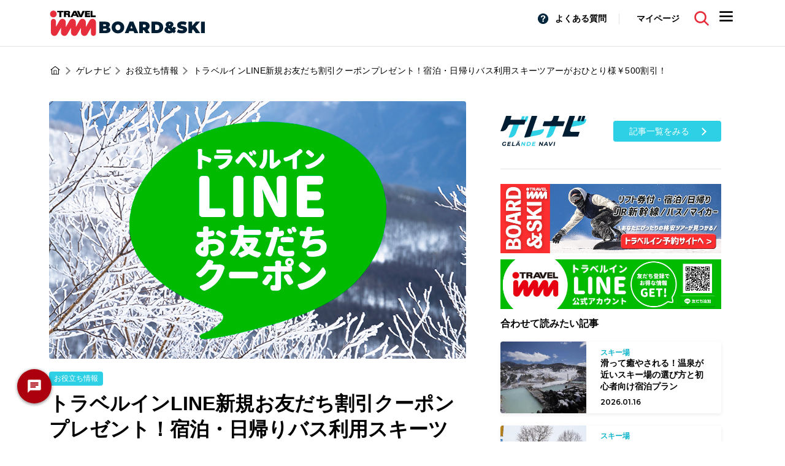

--- FILE ---
content_type: text/html; charset=UTF-8
request_url: https://www.travel-inn.co.jp/ski/ski-navi/line_coupon11/
body_size: 23607
content:
<!doctype html>
<html lang="ja">

<head>
	<!-- Google Tag Manager -->
	<script>
	(function(w, d, s, l, i) {
		w[l] = w[l] || [];
		w[l].push({
			'gtm.start': new Date().getTime(),
			event: 'gtm.js'
		});
		var f = d.getElementsByTagName(s)[0],
			j = d.createElement(s),
			dl = l != 'dataLayer' ? '&l=' + l : '';
		j.async = true;
		j.src =
			'https://www.googletagmanager.com/gtm.js?id=' + i + dl;
		f.parentNode.insertBefore(j, f);
	})(window, document, 'script', 'dataLayer', 'GTM-WJGPSZ');
	</script>
	<!-- End Google Tag Manager -->


	<meta charset="utf-8">
	<meta name="viewport"
		content="width=device-width, initial-scale=1, minimum-scale=1, maximum-scale=1, user-scalable=no">
	<title>トラベルインLINE新規お友だち割引クーポンプレゼント！宿泊・日帰りバス利用スキーツアーがおひとり様￥500割引！ | ゲレナビ</title>
	<!--
  <meta name="keywords" content="" />
  <meta name="description" content="" />
-->

	<!--test-->
	<link rel="shortcut icon" href="/ski/favicon.ico">
	<meta name='robots' content='max-image-preview:large' />
        <script>
            var ajaxurl = 'https://www.travel-inn.co.jp/ski/wp-admin/admin-ajax.php';
        </script>
    
<!-- All In One SEO Pack Pro 3.7.1[693,700] -->
<!-- デバッグ用文字列: 8RKDV1NOJPBQZLQMTOIZLE8F8SS -->
<meta name="description"  content="LINEお友だち感謝キャンペーンとして2025-2026スキーシーズンの宿泊プランで利用できる割引クーポンをプレゼント！ トラベルイン公式LINEを新規お友だち追加してくれた方へプレゼントします◎ 対象プラン 「バスで行く宿泊・日帰りプラン」 ※初すべり、一部キャンペーン商品除く。" />

<script type="application/ld+json" class="aioseop-schema">{}</script>
<link rel="canonical" href="https://www.travel-inn.co.jp/ski/ski-navi/line_coupon11/" />
<meta property="og:type" content="article" />
<meta property="og:title" content="トラベルインLINE新規お友だち割引クーポンプレゼント！宿泊・日帰りバス利用スキーツアーがおひとり様￥500割引！ | ゲレナビ" />
<meta property="og:description" content="LINEお友だち感謝キャンペーンとして2025-2026スキーシーズンの宿泊プランで利用できる割引クーポンをプレゼント！ トラベルイン公式LINEを新規お友だち追加してくれた方へプレゼントします◎ 対象プラン 「バスで行く宿泊・日帰りプラン」 ※初すべり、一部キャンペーン商品除く。 シーズン中全日程の予約ができるので、年末年始やトップシーズンの2月の連休・土曜宿泊など人気の日程も利用OK！早めの予" />
<meta property="og:url" content="https://www.travel-inn.co.jp/ski/ski-navi/line_coupon11/" />
<meta property="og:site_name" content="スキーツアースノボーツアーの日帰り・宿泊ならトラベルインへ" />
<meta property="og:image" content="https://www.travel-inn.co.jp/ski/wp-content/uploads/2021/08/line_coupon680420.jpg" />
<meta property="article:published_time" content="2025-11-01T00:00:39Z" />
<meta property="article:modified_time" content="2025-10-30T00:17:37Z" />
<meta property="og:image:secure_url" content="https://www.travel-inn.co.jp/ski/wp-content/uploads/2021/08/line_coupon680420.jpg" />
<meta name="twitter:card" content="summary_large_image" />
<meta name="twitter:creator" content="https://x.com/travel_inn_co" />
<meta name="twitter:title" content="トラベルインLINE新規お友だち割引クーポンプレゼント！宿泊・日帰りバス利用スキーツアーがおひとり様￥500割引！ | ゲレナビ" />
<meta name="twitter:description" content="LINEお友だち感謝キャンペーンとして2025-2026スキーシーズンの宿泊プランで利用できる割引クーポンをプレゼント！ トラベルイン公式LINEを新規お友だち追加してくれた方へプレゼントします◎ 対象プラン 「バスで行く宿泊・日帰りプラン」 ※初すべり、一部キャンペーン商品除く。 シーズン中全日程の予約ができるので、年末年始やトップシーズンの2月の連休・土曜宿泊など人気の日程も利用OK！早めの予" />
<meta name="twitter:image" content="https://www.travel-inn.co.jp/ski/wp-content/uploads/2021/08/line_coupon680420.jpg" />
<!-- All In One SEO Pack Pro -->
<link rel='dns-prefetch' href='//travelinn.t-life.co.jp' />
<link rel='dns-prefetch' href='//s.w.org' />
<style id='rinkerg-gutenberg-rinker-style-inline-css' type='text/css'>
.wp-block-create-block-block{background-color:#21759b;color:#fff;padding:2px}

</style>
<style id='safe-svg-svg-icon-style-inline-css' type='text/css'>
.safe-svg-cover{text-align:center}.safe-svg-cover .safe-svg-inside{display:inline-block;max-width:100%}.safe-svg-cover svg{height:100%;max-height:100%;max-width:100%;width:100%}

</style>
<style id='global-styles-inline-css' type='text/css'>
body{--wp--preset--color--black: #000000;--wp--preset--color--cyan-bluish-gray: #abb8c3;--wp--preset--color--white: #ffffff;--wp--preset--color--pale-pink: #f78da7;--wp--preset--color--vivid-red: #cf2e2e;--wp--preset--color--luminous-vivid-orange: #ff6900;--wp--preset--color--luminous-vivid-amber: #fcb900;--wp--preset--color--light-green-cyan: #7bdcb5;--wp--preset--color--vivid-green-cyan: #00d084;--wp--preset--color--pale-cyan-blue: #8ed1fc;--wp--preset--color--vivid-cyan-blue: #0693e3;--wp--preset--color--vivid-purple: #9b51e0;--wp--preset--gradient--vivid-cyan-blue-to-vivid-purple: linear-gradient(135deg,rgba(6,147,227,1) 0%,rgb(155,81,224) 100%);--wp--preset--gradient--light-green-cyan-to-vivid-green-cyan: linear-gradient(135deg,rgb(122,220,180) 0%,rgb(0,208,130) 100%);--wp--preset--gradient--luminous-vivid-amber-to-luminous-vivid-orange: linear-gradient(135deg,rgba(252,185,0,1) 0%,rgba(255,105,0,1) 100%);--wp--preset--gradient--luminous-vivid-orange-to-vivid-red: linear-gradient(135deg,rgba(255,105,0,1) 0%,rgb(207,46,46) 100%);--wp--preset--gradient--very-light-gray-to-cyan-bluish-gray: linear-gradient(135deg,rgb(238,238,238) 0%,rgb(169,184,195) 100%);--wp--preset--gradient--cool-to-warm-spectrum: linear-gradient(135deg,rgb(74,234,220) 0%,rgb(151,120,209) 20%,rgb(207,42,186) 40%,rgb(238,44,130) 60%,rgb(251,105,98) 80%,rgb(254,248,76) 100%);--wp--preset--gradient--blush-light-purple: linear-gradient(135deg,rgb(255,206,236) 0%,rgb(152,150,240) 100%);--wp--preset--gradient--blush-bordeaux: linear-gradient(135deg,rgb(254,205,165) 0%,rgb(254,45,45) 50%,rgb(107,0,62) 100%);--wp--preset--gradient--luminous-dusk: linear-gradient(135deg,rgb(255,203,112) 0%,rgb(199,81,192) 50%,rgb(65,88,208) 100%);--wp--preset--gradient--pale-ocean: linear-gradient(135deg,rgb(255,245,203) 0%,rgb(182,227,212) 50%,rgb(51,167,181) 100%);--wp--preset--gradient--electric-grass: linear-gradient(135deg,rgb(202,248,128) 0%,rgb(113,206,126) 100%);--wp--preset--gradient--midnight: linear-gradient(135deg,rgb(2,3,129) 0%,rgb(40,116,252) 100%);--wp--preset--duotone--dark-grayscale: url('#wp-duotone-dark-grayscale');--wp--preset--duotone--grayscale: url('#wp-duotone-grayscale');--wp--preset--duotone--purple-yellow: url('#wp-duotone-purple-yellow');--wp--preset--duotone--blue-red: url('#wp-duotone-blue-red');--wp--preset--duotone--midnight: url('#wp-duotone-midnight');--wp--preset--duotone--magenta-yellow: url('#wp-duotone-magenta-yellow');--wp--preset--duotone--purple-green: url('#wp-duotone-purple-green');--wp--preset--duotone--blue-orange: url('#wp-duotone-blue-orange');--wp--preset--font-size--small: 13px;--wp--preset--font-size--medium: 20px;--wp--preset--font-size--large: 36px;--wp--preset--font-size--x-large: 42px;}.has-black-color{color: var(--wp--preset--color--black) !important;}.has-cyan-bluish-gray-color{color: var(--wp--preset--color--cyan-bluish-gray) !important;}.has-white-color{color: var(--wp--preset--color--white) !important;}.has-pale-pink-color{color: var(--wp--preset--color--pale-pink) !important;}.has-vivid-red-color{color: var(--wp--preset--color--vivid-red) !important;}.has-luminous-vivid-orange-color{color: var(--wp--preset--color--luminous-vivid-orange) !important;}.has-luminous-vivid-amber-color{color: var(--wp--preset--color--luminous-vivid-amber) !important;}.has-light-green-cyan-color{color: var(--wp--preset--color--light-green-cyan) !important;}.has-vivid-green-cyan-color{color: var(--wp--preset--color--vivid-green-cyan) !important;}.has-pale-cyan-blue-color{color: var(--wp--preset--color--pale-cyan-blue) !important;}.has-vivid-cyan-blue-color{color: var(--wp--preset--color--vivid-cyan-blue) !important;}.has-vivid-purple-color{color: var(--wp--preset--color--vivid-purple) !important;}.has-black-background-color{background-color: var(--wp--preset--color--black) !important;}.has-cyan-bluish-gray-background-color{background-color: var(--wp--preset--color--cyan-bluish-gray) !important;}.has-white-background-color{background-color: var(--wp--preset--color--white) !important;}.has-pale-pink-background-color{background-color: var(--wp--preset--color--pale-pink) !important;}.has-vivid-red-background-color{background-color: var(--wp--preset--color--vivid-red) !important;}.has-luminous-vivid-orange-background-color{background-color: var(--wp--preset--color--luminous-vivid-orange) !important;}.has-luminous-vivid-amber-background-color{background-color: var(--wp--preset--color--luminous-vivid-amber) !important;}.has-light-green-cyan-background-color{background-color: var(--wp--preset--color--light-green-cyan) !important;}.has-vivid-green-cyan-background-color{background-color: var(--wp--preset--color--vivid-green-cyan) !important;}.has-pale-cyan-blue-background-color{background-color: var(--wp--preset--color--pale-cyan-blue) !important;}.has-vivid-cyan-blue-background-color{background-color: var(--wp--preset--color--vivid-cyan-blue) !important;}.has-vivid-purple-background-color{background-color: var(--wp--preset--color--vivid-purple) !important;}.has-black-border-color{border-color: var(--wp--preset--color--black) !important;}.has-cyan-bluish-gray-border-color{border-color: var(--wp--preset--color--cyan-bluish-gray) !important;}.has-white-border-color{border-color: var(--wp--preset--color--white) !important;}.has-pale-pink-border-color{border-color: var(--wp--preset--color--pale-pink) !important;}.has-vivid-red-border-color{border-color: var(--wp--preset--color--vivid-red) !important;}.has-luminous-vivid-orange-border-color{border-color: var(--wp--preset--color--luminous-vivid-orange) !important;}.has-luminous-vivid-amber-border-color{border-color: var(--wp--preset--color--luminous-vivid-amber) !important;}.has-light-green-cyan-border-color{border-color: var(--wp--preset--color--light-green-cyan) !important;}.has-vivid-green-cyan-border-color{border-color: var(--wp--preset--color--vivid-green-cyan) !important;}.has-pale-cyan-blue-border-color{border-color: var(--wp--preset--color--pale-cyan-blue) !important;}.has-vivid-cyan-blue-border-color{border-color: var(--wp--preset--color--vivid-cyan-blue) !important;}.has-vivid-purple-border-color{border-color: var(--wp--preset--color--vivid-purple) !important;}.has-vivid-cyan-blue-to-vivid-purple-gradient-background{background: var(--wp--preset--gradient--vivid-cyan-blue-to-vivid-purple) !important;}.has-light-green-cyan-to-vivid-green-cyan-gradient-background{background: var(--wp--preset--gradient--light-green-cyan-to-vivid-green-cyan) !important;}.has-luminous-vivid-amber-to-luminous-vivid-orange-gradient-background{background: var(--wp--preset--gradient--luminous-vivid-amber-to-luminous-vivid-orange) !important;}.has-luminous-vivid-orange-to-vivid-red-gradient-background{background: var(--wp--preset--gradient--luminous-vivid-orange-to-vivid-red) !important;}.has-very-light-gray-to-cyan-bluish-gray-gradient-background{background: var(--wp--preset--gradient--very-light-gray-to-cyan-bluish-gray) !important;}.has-cool-to-warm-spectrum-gradient-background{background: var(--wp--preset--gradient--cool-to-warm-spectrum) !important;}.has-blush-light-purple-gradient-background{background: var(--wp--preset--gradient--blush-light-purple) !important;}.has-blush-bordeaux-gradient-background{background: var(--wp--preset--gradient--blush-bordeaux) !important;}.has-luminous-dusk-gradient-background{background: var(--wp--preset--gradient--luminous-dusk) !important;}.has-pale-ocean-gradient-background{background: var(--wp--preset--gradient--pale-ocean) !important;}.has-electric-grass-gradient-background{background: var(--wp--preset--gradient--electric-grass) !important;}.has-midnight-gradient-background{background: var(--wp--preset--gradient--midnight) !important;}.has-small-font-size{font-size: var(--wp--preset--font-size--small) !important;}.has-medium-font-size{font-size: var(--wp--preset--font-size--medium) !important;}.has-large-font-size{font-size: var(--wp--preset--font-size--large) !important;}.has-x-large-font-size{font-size: var(--wp--preset--font-size--x-large) !important;}
</style>
<link rel='stylesheet' id='ppress-frontend-css'  href='https://www.travel-inn.co.jp/ski/wp-content/plugins/wp-user-avatar/assets/css/frontend.min.css?ver=4.13.3' type='text/css' media='all' />
<link rel='stylesheet' id='ppress-flatpickr-css'  href='https://www.travel-inn.co.jp/ski/wp-content/plugins/wp-user-avatar/assets/flatpickr/flatpickr.min.css?ver=4.13.3' type='text/css' media='all' />
<link rel='stylesheet' id='ppress-select2-css'  href='https://www.travel-inn.co.jp/ski/wp-content/plugins/wp-user-avatar/assets/select2/select2.min.css?ver=6.0.11' type='text/css' media='all' />
<link rel='stylesheet' id='wordpress-popular-posts-css-css'  href='https://www.travel-inn.co.jp/ski/wp-content/plugins/wordpress-popular-posts/assets/css/wpp.css?ver=6.3.2' type='text/css' media='all' />
<link rel='stylesheet' id='yyi_rinker_stylesheet-css'  href='https://www.travel-inn.co.jp/ski/wp-content/plugins/yyi-rinker/css/style.css?v=1.10.2&#038;ver=6.0.11' type='text/css' media='all' />
<link rel='stylesheet' id='faq-css'  href='https://www.travel-inn.co.jp/ski/wp-content/themes/ski/css/faq.css?20241001&#038;ver=6.0.11' type='text/css' media='all' />
<link rel='stylesheet' id='fw-top-css'  href='https://travelinn.t-life.co.jp/ski/tour/static/common/assets/stylesheets/css/gadget/fw-top.css?ver=6.0.11' type='text/css' media='all' />
<link rel='stylesheet' id='style-css'  href='https://www.travel-inn.co.jp/ski/wp-content/themes/ski/css/style.css?20241022&#038;ver=6.0.11' type='text/css' media='all' />
<script type='text/javascript' src='//code.jquery.com/jquery-3.4.1.min.js?ver=6.0.11' id='jquery-js'></script>
<script type='text/javascript' src='https://www.travel-inn.co.jp/ski/wp-content/plugins/wp-user-avatar/assets/flatpickr/flatpickr.min.js?ver=4.13.3' id='ppress-flatpickr-js'></script>
<script type='text/javascript' src='https://www.travel-inn.co.jp/ski/wp-content/plugins/wp-user-avatar/assets/select2/select2.min.js?ver=4.13.3' id='ppress-select2-js'></script>
<script type='application/json' id='wpp-json'>
{"sampling_active":0,"sampling_rate":100,"ajax_url":"https:\/\/www.travel-inn.co.jp\/ski\/wp-json\/wordpress-popular-posts\/v1\/popular-posts","api_url":"https:\/\/www.travel-inn.co.jp\/ski\/wp-json\/wordpress-popular-posts","ID":17586,"token":"907665e4d9","lang":0,"debug":0}
</script>
<script type='text/javascript' src='https://www.travel-inn.co.jp/ski/wp-content/plugins/wordpress-popular-posts/assets/js/wpp.min.js?ver=6.3.2' id='wpp-js-js'></script>
<script type='text/javascript' src='//cdnjs.cloudflare.com/ajax/libs/jquery-migrate/3.1.0/jquery-migrate.js?ver=6.0.11' id='migration-js'></script>
<script type='text/javascript' src='https://www.travel-inn.co.jp/ski/wp-content/themes/ski/assets/js/swiper.js?ver=6.0.11' id='swiper-js'></script>
<script type='text/javascript' src='https://www.travel-inn.co.jp/ski/wp-content/themes/ski/assets/js/index.js?ver=6.0.11' id='index-js'></script>
<script type='text/javascript' src='https://www.travel-inn.co.jp/ski/wp-content/themes/ski/assets/js/app.js?ver=6.0.11' id='app-js'></script>
<script type='text/javascript' src='https://www.travel-inn.co.jp/ski/wp-content/themes/ski/assets/js/jquery.cookie.js?ver=6.0.11' id='cookie-js'></script>
<script type='text/javascript' src='https://www.travel-inn.co.jp/ski/wp-content/themes/ski/assets/js/autopager.js?ver=6.0.11' id='autopager-js'></script>
<script type='text/javascript' src='https://cdnjs.cloudflare.com/ajax/libs/bootstrap-datepicker/1.9.0/js/bootstrap-datepicker.min.js?ver=6.0.11' id='datepicker-js'></script>
<script type='text/javascript' src='https://cdnjs.cloudflare.com/ajax/libs/bootstrap-datepicker/1.9.0/locales/bootstrap-datepicker.ja.min.js?ver=6.0.11' id='datepicker_ja-js'></script>
<script type='text/javascript' src='https://www.travel-inn.co.jp/ski/wp-content/themes/ski/assets/js/plan_search.js?202310173&#038;ver=6.0.11' id='plan-js'></script>
<script type='text/javascript' src='https://www.travel-inn.co.jp/ski/wp-content/themes/ski/assets/js/search.js?ver=6.0.11' id='search-js'></script>
<script type='text/javascript' src='https://www.travel-inn.co.jp/ski/wp-content/themes/ski/assets/js/desvg.js?ver=6.0.11' id='desvg-js'></script>
<script type='text/javascript' src='https://cdnjs.cloudflare.com/ajax/libs/jquery.matchHeight/0.7.2/jquery.matchHeight.js?ver=6.0.11' id='matchheight-js'></script>
<link rel="https://api.w.org/" href="https://www.travel-inn.co.jp/ski/wp-json/" /><link rel='shortlink' href='https://www.travel-inn.co.jp/ski/?p=17586' />
<link rel="alternate" type="application/json+oembed" href="https://www.travel-inn.co.jp/ski/wp-json/oembed/1.0/embed?url=https%3A%2F%2Fwww.travel-inn.co.jp%2Fski%2Fski-navi%2Fline_coupon11%2F" />
<link rel="alternate" type="text/xml+oembed" href="https://www.travel-inn.co.jp/ski/wp-json/oembed/1.0/embed?url=https%3A%2F%2Fwww.travel-inn.co.jp%2Fski%2Fski-navi%2Fline_coupon11%2F&#038;format=xml" />


<!-- This site is optimized with the Schema plugin v1.7.9.5 - https://schema.press -->
<script type="application/ld+json">[{"@context":"http:\/\/schema.org\/","@type":"WPHeader","url":"https:\/\/www.travel-inn.co.jp\/ski\/ski-navi\/line_coupon11\/","headline":"トラベルインLINE新規お友だち割引クーポンプレゼント！宿泊・日帰りバス利用スキーツアーがおひとり様￥500割引！","description":"LINEお友だち感謝キャンペーンとし..."},{"@context":"http:\/\/schema.org\/","@type":"WPFooter","url":"https:\/\/www.travel-inn.co.jp\/ski\/ski-navi\/line_coupon11\/","headline":"トラベルインLINE新規お友だち割引クーポンプレゼント！宿泊・日帰りバス利用スキーツアーがおひとり様￥500割引！","description":"LINEお友だち感謝キャンペーンとし...","copyrightYear":"2025"}]</script>



<!-- This site is optimized with the Schema plugin v1.7.9.5 - https://schema.press -->
<script type="application/ld+json">{"@context":"https:\/\/schema.org\/","@type":"BlogPosting","mainEntityOfPage":{"@type":"WebPage","@id":"https:\/\/www.travel-inn.co.jp\/ski\/ski-navi\/line_coupon11\/"},"url":"https:\/\/www.travel-inn.co.jp\/ski\/ski-navi\/line_coupon11\/","headline":"...","datePublished":"2025-11-01T09:00:39+09:00","dateModified":"2025-10-30T09:17:37+09:00","publisher":{"@type":"Organization","@id":"https:\/\/www.travel-inn.co.jp\/ski\/#organization","name":"トラベルイン株式会社","logo":{"@type":"ImageObject","url":"http:\/\/18.182.237.205\/ski\/wp-content\/uploads\/2020\/08\/travel_logo.jpg","width":600,"height":60}},"image":{"@type":"ImageObject","url":"https:\/\/www.travel-inn.co.jp\/ski\/wp-content\/uploads\/2021\/08\/line_coupon680420.jpg","width":696,"height":420},"description":"LINEお友だち感謝キャンペーンとして2025-2026スキーシーズンの宿泊プランで利用できる割引","author":{"@type":"Person","name":"ゲレナビ 運営事務局","url":"https:\/\/www.travel-inn.co.jp\/ski\/author\/travelin-ski\/","description":"関東発スキーツアー・スノボツアーを販売しているトラベルインの運営スタッフが更新しています。上越方面、長野県、福島県をはじめ全国のスキー場情報やツアー情報を分かりやすくお届けします。初心者から上級者まで、安心してスキー・スノボ旅行を楽しめる情報をお届けします。","image":{"@type":"ImageObject","url":"https:\/\/www.travel-inn.co.jp\/ski\/wp-content\/uploads\/2020\/10\/トラオ-1.png","height":96,"width":96},"sameAs":["https:\/\/www.travel-inn.co.jp\/ski\/","https:\/\/twitter.com\/https:\/\/x.com\/travel_inn_co"]}}</script>

                <script>
                    var ajaxUrl = 'https://www.travel-inn.co.jp/ski/wp-admin/admin-ajax.php';
                </script>
                    <style id="wpp-loading-animation-styles">@-webkit-keyframes bgslide{from{background-position-x:0}to{background-position-x:-200%}}@keyframes bgslide{from{background-position-x:0}to{background-position-x:-200%}}.wpp-widget-placeholder,.wpp-widget-block-placeholder,.wpp-shortcode-placeholder{margin:0 auto;width:60px;height:3px;background:#dd3737;background:linear-gradient(90deg,#dd3737 0%,#571313 10%,#dd3737 100%);background-size:200% auto;border-radius:3px;-webkit-animation:bgslide 1s infinite linear;animation:bgslide 1s infinite linear}</style>
            <style>
.yyi-rinker-images {
    display: flex;
    justify-content: center;
    align-items: center;
    position: relative;

}
div.yyi-rinker-image img.yyi-rinker-main-img.hidden {
    display: none;
}

.yyi-rinker-images-arrow {
    cursor: pointer;
    position: absolute;
    top: 50%;
    display: block;
    margin-top: -11px;
    opacity: 0.6;
    width: 22px;
}

.yyi-rinker-images-arrow-left{
    left: -10px;
}
.yyi-rinker-images-arrow-right{
    right: -10px;
}

.yyi-rinker-images-arrow-left.hidden {
    display: none;
}

.yyi-rinker-images-arrow-right.hidden {
    display: none;
}
div.yyi-rinker-contents.yyi-rinker-design-tate  div.yyi-rinker-box{
    flex-direction: column;
}

div.yyi-rinker-contents.yyi-rinker-design-slim div.yyi-rinker-box .yyi-rinker-links {
    flex-direction: column;
}

div.yyi-rinker-contents.yyi-rinker-design-slim div.yyi-rinker-info {
    width: 100%;
}

div.yyi-rinker-contents.yyi-rinker-design-slim .yyi-rinker-title {
    text-align: center;
}

div.yyi-rinker-contents.yyi-rinker-design-slim .yyi-rinker-links {
    text-align: center;
}
div.yyi-rinker-contents.yyi-rinker-design-slim .yyi-rinker-image {
    margin: auto;
}

div.yyi-rinker-contents.yyi-rinker-design-slim div.yyi-rinker-info ul.yyi-rinker-links li {
	align-self: stretch;
}
div.yyi-rinker-contents.yyi-rinker-design-slim div.yyi-rinker-box div.yyi-rinker-info {
	padding: 0;
}
div.yyi-rinker-contents.yyi-rinker-design-slim div.yyi-rinker-box {
	flex-direction: column;
	padding: 14px 5px 0;
}

.yyi-rinker-design-slim div.yyi-rinker-box div.yyi-rinker-info {
	text-align: center;
}

.yyi-rinker-design-slim div.price-box span.price {
	display: block;
}

div.yyi-rinker-contents.yyi-rinker-design-slim div.yyi-rinker-info div.yyi-rinker-title a{
	font-size:16px;
}

div.yyi-rinker-contents.yyi-rinker-design-slim ul.yyi-rinker-links li.amazonkindlelink:before,  div.yyi-rinker-contents.yyi-rinker-design-slim ul.yyi-rinker-links li.amazonlink:before,  div.yyi-rinker-contents.yyi-rinker-design-slim ul.yyi-rinker-links li.rakutenlink:before,  div.yyi-rinker-contents.yyi-rinker-design-slim ul.yyi-rinker-links li.yahoolink:before {
	font-size:12px;
}

div.yyi-rinker-contents.yyi-rinker-design-slim ul.yyi-rinker-links li a {
	font-size: 13px;
}
.entry-content ul.yyi-rinker-links li {
	padding: 0;
}

div.yyi-rinker-contents .yyi-rinker-attention.attention_desing_right_ribbon {
    width: 89px;
    height: 91px;
    position: absolute;
    top: -1px;
    right: -1px;
    left: auto;
    overflow: hidden;
}

div.yyi-rinker-contents .yyi-rinker-attention.attention_desing_right_ribbon span {
    display: inline-block;
    width: 146px;
    position: absolute;
    padding: 4px 0;
    left: -13px;
    top: 12px;
    text-align: center;
    font-size: 12px;
    line-height: 24px;
    -webkit-transform: rotate(45deg);
    transform: rotate(45deg);
    box-shadow: 0 1px 3px rgba(0, 0, 0, 0.2);
}

div.yyi-rinker-contents .yyi-rinker-attention.attention_desing_right_ribbon {
    background: none;
}
.yyi-rinker-attention.attention_desing_right_ribbon .yyi-rinker-attention-after,
.yyi-rinker-attention.attention_desing_right_ribbon .yyi-rinker-attention-before{
display:none;
}
div.yyi-rinker-use-right_ribbon div.yyi-rinker-title {
    margin-right: 2rem;
}

				</style>

<!-- This site is optimized with the Schema plugin v1.7.9.5 - https://schema.press -->
<script type="application/ld+json">{
    "@context": "http://schema.org",
    "@type": "BreadcrumbList",
    "itemListElement": [
        {
            "@type": "ListItem",
            "position": 1,
            "item": {
                "@id": "https://www.travel-inn.co.jp/ski",
                "name": "Home"
            }
        },
        {
            "@type": "ListItem",
            "position": 2,
            "item": {
                "@id": "https://www.travel-inn.co.jp/ski/ski-navi/line_coupon11/",
                "name": "\u30c8\u30e9\u30d9\u30eb\u30a4\u30f3LINE\u65b0\u898f\u304a\u53cb\u3060\u3061\u5272\u5f15\u30af\u30fc\u30dd\u30f3\u30d7\u30ec\u30bc\u30f3\u30c8\uff01\u5bbf\u6cca\u30fb\u65e5\u5e30\u308a\u30d0\u30b9\u5229\u7528\u30b9\u30ad\u30fc\u30c4\u30a2\u30fc\u304c\u304a\u3072\u3068\u308a\u69d8\uffe5500\u5272\u5f15\uff01",
                "image": "https://www.travel-inn.co.jp/ski/wp-content/uploads/2021/08/line_coupon680420.jpg"
            }
        }
    ]
}</script>

<!-- この URL で利用できる AMP HTML バージョンはありません。 -->
	</head>

<body >
	<!-- Google Tag Manager (noscript) -->
	<noscript><iframe src="https://www.googletagmanager.com/ns.html?id=GTM-WJGPSZ" height="0" width="0"
			style="display:none;visibility:hidden"></iframe></noscript>
	<!-- End Google Tag Manager (noscript) -->  <div class="header ">
        <div class="header-inner">
      <div class="header-logo">
	      <a href="/ski/" style="margin-bottom: 0!important;">
                            
		      <img src="/ski/wp-content/themes/ski/images/svg/logo.svg" alt="スキーツアー・スノボツアーの宿泊・日帰り旅行ならトラベルイン" class="only--pc">
          <img src="/ski/wp-content/themes/ski/images/svg/logo_sp.svg" alt="スキーツアー・スノボツアーの宿泊・日帰り旅行ならトラベルイン" class="only--sp">
		  </a>
		</div>
      <div class="header-utility">
        <div class="header-navigation">
          <ul class="header-navigation-list">
            <li><a href="/ski/faq/" class="ico-faq">よくある質問</a></li>
          </ul>
        </div>
        <div class="header-navigation">
          <ul class="header-navigation-list">
            <li><a href="https://yoyaku.travel-inn.co.jp/mypage_tin/ja/05/0/I0/" target="_blank">マイページ</a></li>
          </ul>
        </div>

                <div class="header-search">
            <a href="javascript:void(0);" data-remodal-target="search-modal">
                <img src="/ski/wp-content/themes/ski/images/svg/icon_search_red.svg" alt="">
            </a>
        </div>
                
        <div class="header-nav">
          <a href="javascript:void(0);" class="main-menu-trigger only--pc"><img src="/ski/wp-content/themes/ski/images/svg/icon_menu.svg" alt=""></a>
          <a href="javascript:void(0);" class="main-menu-trigger-sp only--sp">
            <img src="/ski/wp-content/themes/ski/images/svg/icon_menu.svg" alt="">
          </a>
          
        </div>
      </div>
          </div>
  </div>
  <nav id="main_menu" class="main-menu">
    <div class="main-menu-back-area">
      <div class="main-menu-back">
        <a href="javascript: void(0);" class="main-menu-close-trigger">とじる</a>
      </div>
    </div>

    <div class="main-menu-inner">
      <div class="main-menu-1">
        <ul>
          <li class="home"><a href="/ski/">ホーム</a></li>
          <li><span>スキーツアーについて</span></li>
          <li><span>お申し込みについて</span></li>
          <li class="home"><a href="/ski/special/">スキー・スノボ特集・キャンペーン</a></li>
          <li class="home"><a href="/ski/gelande/">スキー場一覧</a></li>
          <li class="home"><a href="/ski/hotel-info/">ホテル一覧</a></li>
          <li class="home"><a href="/ski/ranking/">ランキング</a></li>
          <li class="home"><a href="/ski/ski-navi/">ゲレナビ</a></li>
          <li><span>トラベルインについて</span></li>
        </ul>
      </div>
      <div class="main-menu-2">
        <ul>
          <li class="on"><span>バスをご利用の方へ</span></li>
          <li><span>マイカーをご利用の方へ</span></li>
          <li><span>JRをご利用の方へ</span></li>
        </ul>
        <ul>
          <li><a href="/ski/flow/">お申し込みの流れ</a></li>
          <li><a href="/ski/flow/?pay">お支払い方法</a></li>
          <li><a href="/ski/flow/?cancel">変更・キャンセル</a></li>
          <li><a href="/ski/flow/?law">特定商取引について</a></li>
          <li><a href="/ski/faq/" target="_blank">よくあるご質問</a></li>
          <li><a href="/pdf/travelaccidentinsurance.pdf" target="_blank">国内旅行傷害保険について</a></li>
        </ul>
        <ul></ul>
        <ul></ul>
        <ul></ul>
        <ul></ul>
        <ul></ul>
        <ul>
          <li><a href="https://www.t-life.co.jp/corporate/overview/" target="_blank">会社案内</a></li>
          <li><a href="https://www.t-life.co.jp/recruit/" target="_blank">採用情報</a></li>
          <li><a href="/ski/company/?agency">取扱代理店</a></li>
          <li><a href="http://www.jata-net.or.jp/" target="_blank">日本旅行業協会正会員</a></li>
          <li><a href="https://www.t-life.co.jp/pdf/t-life_yakkan_boshu.pdf?220101" target="_blank">旅行業約款[PDF]</a></li>
          <li><a href="https://www.t-life.co.jp/registration/" target="_blank">旅行業登録票</a></li>
          <li><a href="/ski/company/?inquiry">お問い合わせ</a></li>
          <li><a href="https://www.t-life.co.jp/privacy/" target="_blank">プライバシーポリシー</a></li>
          <li><a href="/pdf/hikakusetsumei.pdf" target="_blank">推奨販売方針・勧誘方針</a></li>
        </ul>
      </div>
      <div class="main-menu-3">
        <ul>
          <!-- ツアーについて -->
          <li class="main-menu-tour">
            <!-- バスをご利用の方へ -->
            <ul>
              <li><a href="/ski/info/bus.html?bus-info">インフォメーション</a></li>
              <!--<li><a href="/ski/info/bus.html?flow">ツアーの流れ</a></li>-->
              <li><a href="/ski/info/bus.html?bus-route">バスルート</a></li>
              <li><a href="/ski/info/bus.html?meeting-place">集合場所</a></li>
              <li><a href="/ski/info/bus.html?rental-bus-info">貸切バスについて</a></li>
              <li><a href="/ski/info/bus.html?to-safety">安全への取組</a></li>
              <li><a href="/ski/info/bus.html?to-minors">未成年の方へ</a></li>
              <li><a href="/condition/" target="_blank">旅行条件書</a></li>
              <li><a href="/ski/info/bus.html?to-child">お子様について</a></li>
              <li><a href="/ski/info/bus.html?about-rental">レンタルについて</a></li>
            </ul>
            <!-- マイカーをご利用の方へ -->
            <ul>
              <li><a href="/ski/info/car.html?car-info">インフォメーション</a></li>
              <!--<li><a href="/ski/info/car.html?flow">ツアーの流れ</a></li>-->
              <li><a href="/ski/info/car.html?to-minors">未成年の方へ</a></li>
              <li><a href="/condition/" target="_blank">旅行条件書</a></li>
              <li><a href="/ski/info/car.html?to-child">お子様について</a></li>
              <li><a href="/ski/info/car.html?about-rental">レンタルについて</a></li>
            </ul>
            <!-- JR新幹線をご利用の方へ -->
            <ul>
              <li><a href="/ski/info/jr.html?jr-info">インフォメーション</a></li>
              <!--<li><a href="/ski/info/jr.html?limited-train">限定列車</a></li>-->
              <li><a href="/ski/info/jr.html?jr-flow">申込〜出発</a></li>
              <li><a href="/ski/info/jr.html?to-minors">未成年の方へ</a></li>
              <li><a href="/condition/" target="_blank">旅行条件書</a></li>
              <li><a href="/ski/info/jr.html?to-child">お子様について</a></li>
              <li><a href="/ski/info/jr.html?about-rental">レンタルについて</a></li>
            </ul>
          </li>
          <li></li>
          <!-- お申し込みについて -->
          <li></li>
          <!-- トラベルインについて -->
          <li></li>
        </ul>
      </div>
    </div>
  </nav>
  <nav id="main_menu_sp" class="main-menu">
    <div class="main-menu-back-area">
      <div class="main-menu-back">
        <a href="javascript: void(0);" class="main-menu-close-trigger">とじる</a>
      </div>
    </div>
    <div class="main-menu-inner">
      <div class="main-menu-1 main-menu-1-sp">
        <ul>
          <li class="reserve"><a href="https://yoyaku.travel-inn.co.jp/mypage_tin/ja/05/0/I0/" target="_blank">マイページ</a></li>
          <li class="home"><a href="/ski/">ホーム</a></li>
          <li class="menu"><span>スキーツアーについて</span></li>
          <li class="menu"><span>お申し込みについて</span></li>
          <li class="home"><a href="/ski/special/">スキー・スノボ特集・キャンペーン</a></li>
          <li class="home"><a href="/ski/gelande/">スキー場一覧</a></li>
          <li class="home"><a href="/ski/hotel-info/">ホテル一覧</a></li>
          <li class="home"><a href="/ski/ranking/">ランキング</a></li>
          <li class="home"><a href="/ski/ski-navi/">ゲレナビ</a></li>
          <li class="menu"><span>トラベルインについて</span></li>
        </ul>
      </div>
      <div class="main-menu-2 main-menu-2-sp">
        <ul></ul>
        <ul>
          <li class="back"><span>もどる</span></li>
          <li class="menu"><span>バスをご利用の方へ</span></li>
          <li class="menu"><span>マイカーをご利用の方へ</span></li>
          <li class="menu"><span>JRをご利用の方へ</span></li>
        </ul>
        <ul>
          <li class="back"><span>もどる</span></li>
          <li><a href="/ski/flow/">お申し込みの流れ</a></li>
          <li><a href="/ski/flow/?pay">お支払い方法</a></li>
          <li><a href="/ski/flow/?cancel">変更・キャンセル</a></li>
          <li><a href="/ski/flow/?law">特定商取引について</a></li>
          <li><a href="/ski/faq/" target="_blank">よくあるご質問</a></li>
        </ul>
        <ul></ul>
        <ul></ul>
        <ul></ul>
        <ul></ul>
        <ul></ul>
        <ul>
          <li class="back"><span>もどる</span></li>
          <li><a href="https://www.t-life.co.jp/corporate/overview/" target="_blank">会社案内</a></li>
          <li><a href="https://www.t-life.co.jp/recruit/">採用情報</a></li>
          <li><a href="/ski/company/?agency">取扱代理店</a></li>
          <li><a href="http://www.jata-net.or.jp/" target="_blank">日本旅行業協会正会員</a></li>
          <li><a href="https://www.t-life.co.jp/pdf/t-life_yakkan_boshu.pdf?220101" target="_blank">旅行業約款［PDF］</a></li>
          <li><a href="https://www.t-life.co.jp/registration/" target="_blank">旅行業登録票</a></li>
          <li><a href="/ski/company/?inquiry">お問い合わせ</a></li>
          <li><a href="https://www.t-life.cojp/privacy/" target="_blank">プライバシーポリシー</a></li>
          <li><a href="/pdf/hikakusetsumei.pdf" target="_blank">推奨販売方針・勧誘方針</a></li>
        </ul>
      </div>
      <div class="main-menu-3 main-menu-3-sp">
        <ul>
          <li></li>
          <li class="main-menu-tour">
            <ul>
              <li class="back"><span>もどる</span></li>
              <li><a href="/ski/info/bus.html?bus-info">インフォメーション</a></li>
              <!--<li><a href="/ski/info/bus.html?flow">ツアーの流れ</a></li>-->
              <li><a href="/ski/info/bus.html?bus-route">バスルート</a></li>
              <li><a href="/ski/info/bus.html?meeting-place">集合場所</a></li>
              <li><a href="/ski/info/bus.html?rental-bus-info">貸切バスについて</a></li>
              <li><a href="/ski/info/bus.html?to-safety">安全への取組</a></li>
              <li><a href="/ski/info/bus.html?to-minors">未成年の方へ</a></li>
              <li><a href="/condition/" target="_blank">旅行条件書</a></li>
              <li><a href="/ski/info/bus.html?to-child">お子様について</a></li>
              <li><a href="/ski/info/bus.html?about-rental">レンタルについて</a></li>
            </ul>
            <ul>
              <li class="back"><span>もどる</span></li>
              <li><a href="/ski/info/car.html?car-info">インフォメーション</a></li>
              <!--<li><a href="/ski/info/car.html?flow">ツアーの流れ</a></li>-->
              <li><a href="/ski/info/car.html?to-minors">未成年の方へ</a></li>
              <li><a href="/condition/" target="_blank">旅行条件書</a></li>
              <li><a href="/ski/info/car.html?to-child">お子様について</a></li>
              <li><a href="/ski/info/car.html?about-rental">レンタルについて</a></li>
            </ul>
            <ul>
              <li class="back"><span>もどる</span></li>
              <li><a href="/ski/info/jr.html?jr-info">インフォメーション</a></li>
              <!--<li><a href="/ski/info/jr.html?limited-train">限定列車</a></li>-->
              <li><a href="/ski/info/jr.html?jr-flow">申込〜出発</a></li>
              <li><a href="/ski/info/jr.html?to-minors">未成年の方へ</a></li>
              <li><a href="/condition/" target="_blank">旅行条件書</a></li>
              <li><a href="/ski/info/jr.html?to-child">お子様について</a></li>
              <li><a href="/ski/info/jr.html?about-rental">レンタルについて</a></li>
            </ul>
          </li>
          <li></li>
          <li></li>
        </ul>
      </div>
    </div>
  </nav>
    <div class="remodal search-modal" data-remodal-id="search-modal">
	<div id="search-close-pc" class="search-modal-close is--pc" data-remodal-action="close"><img src="/ski/wp-content/themes/ski/images/svg/ico_close.svg" alt=""></div>
	<div class="search">
			<div class="search-wrapper">
		<div class="search-head">
			<ul class="search-list">
				<li class="search-list-item">
					<a href="javascript:void(0);" class="is-current" data-search-id="bus">
						<div class="search-ico _bus"></div>
						<p class="search-text">バス</p>
					</a>
				</li>
				<li class="search-list-item">
										<a href="javascript:void(0);" data-search-id="jr" data-remodal-target="rakutoku-modal">
											<div class="search-ico _express"></div>
						<p class="search-text" >JR</p>
					</a>
				</li>
				<li class="search-list-item">
					<a href="javascript:void(0);" data-search-id="mycar">
						<div class="search-ico _car"></div>
						<p class="search-text">マイカー</p>
					</a>
				</li>
				<li class="search-list-item">
					<a href="javascript:void(0);" data-search-id="text-search">
						<div class="search-ico _key"></div>
						<p class="search-text">キーワード<br>商品コード</p>
					</a>
				</li>

			</ul>
		</div>
		<div class="search-body move-form fw-top">
					<h2 class="fw-search-top__ttl" style="padding-top:1em;line-height: 0;">条件から探す</h2>
			<form target="_blank" id="common_search" class="common-search" action="https://yoyaku.travel-inn.co.jp/dom_tour_tin/tintour/search/05?">
				<input type="hidden" name="hcd" value="I0"> <!-- ヘッダー・フッター -->
				<input type="hidden" name="dg" value="400">
				<input type="hidden" name="tp" value="410">
				<input type="hidden" name="hg" value="700">
				<input type="hidden" name="cg" value="500">
				<input type="hidden" name="tg" value="510">
				<input type="hidden" name="mg" value="400">
				<input type="hidden" name="yg" value="400">
				<input type="hidden" name="pg" value="500">
				<input type="hidden" name="br" value="5G">
				<input type="hidden" name="so" value="1">
				<input class="d1" type="hidden" name="d1" value="">
				<input class="h1" type="hidden" name="h1" value="">
				<input class="h2" type="hidden" name="h2" value="">
				
				<div class="search-container-flexbox">
				<div class="search-container" style="display: block;">
					<div class="plan-tab">
					</div>
					<div class="search-group plan-content" id="condition_group">
						<div class="search-row">
							<p class="search-label"><span class="_required"></span>プラン</p>
							<div class="search-row plan">
							</div>
						</div>
						<div class="search-row time_content">
							<p class="search-label"><span class="_required"></span>出発時間</p>
							<div class="search-row search-content time">
							</div>
						</div>
						<div class="search-row stay_content">
							<p class="search-label">宿泊数</p>
							<div class="search-row search-content">
								<label for="dept" class="search-select">
									<select class="tm stay_list" name="tf">
									<option value="" selected="">宿泊数を選ぶ</option>
									</select>
								</label>
							</div>
						</div>
						<div class="search-row deperture_list">
							<p class="search-label">出発地</p>
							<div class="search-row search-content">
								<div class="search-item">
									<label for="deperture" class="search-select">
										<select name="d2" id="search-deperture" class="dept">
										</select>
									</label>
								</div>
							</div>
						</div>
						<div class="search-row">
							<p class="search-label">スキー場</p>
							<div class="search-row search-content">
								<div class="search-item">
									<label for="purpus" class="search-select">
										<select name="h3" id="search-purpus" class="dest">
										</select>
									</label>
								</div>
							</div>
						</div>
						<div class="search-row">
							<p class="search-label">出発日</p>
								<div class="search-content">
									<div class="search-row search-calendar">
										<div class="search-select-wrap">
										<label for="ym">
											<select class="ym form-ym" name="ym" id="ym">
											<option value="" selected="">月</option>
											<option value="202511">2025年11月</option>
											<option value="202512">2025年12月</option>
											<option value="202601">2026年1月</option>
											<option value="202602">2026年2月</option>
											<option value="202603">2026年3月</option>
											<option value="202604">2026年4月</option>
											<option value="202605">2026年5月</option>
											</select>
										</label>
										</div>
										<div class="search-select-wrap">
										<label for="dd">
											<select class="dd" name="dd" id="dd">
											<option value="" selected="">日</option>
											<option value="01">1日</option>
											<option value="02">2日</option>
											<option value="03">3日</option>
											<option value="04">4日</option>
											<option value="05">5日</option>
											<option value="06">6日</option>
											<option value="07">7日</option>
											<option value="08">8日</option>
											<option value="09">9日</option>
											<option value="10">10日</option>
											<option value="11">11日</option>
											<option value="12">12日</option>
											<option value="13">13日</option>
											<option value="14">14日</option>
											<option value="15">15日</option>
											<option value="16">16日</option>
											<option value="17">17日</option>
											<option value="18">18日</option>
											<option value="19">19日</option>
											<option value="20">20日</option>
											<option value="21">21日</option>
											<option value="22">22日</option>
											<option value="23">23日</option>
											<option value="24">24日</option>
											<option value="25">25日</option>
											<option value="26">26日</option>
											<option value="27">27日</option>
											<option value="28">28日</option>
											<option value="29">29日</option>
											<option value="30">30日</option>
											<option value="31">31日</option>
											</select>
										</label>
										</div>
									<div class="search-select-icon">
											<img src="/ski/wp-content/themes/ski/assets/image/svg/ico-search-cal.svg" alt="" id="calendar" data-target="form">
									</div>
									</div>
								</div>
						</div>
						
					</div>
					<div class="search-group plan-content" id="rakutoku_group">
						<div class="tooltip">
    <!-- モーダルボタン -->
    <p class="tooltip_trigger" data-remodal-target="rakutoku-modal">ラク得プランとは</p>
    <!-- モーダルに出てくる内容 -->
    
    
    <div class="remodal tooltip_remodal" data-remodal-id="rakutoku-modal">
      <button data-remodal-action="close" class="remodal-close"></button>
      <p>
        <img src="/ski/wp-content/themes/ski/images/top/rakutoku-popup-banner.jpg" alt="ラク得バナー">
      </p>
      <br>
    </div>

</div>
						<div id="webconnect-gadget-2"></div>
            			<script>
            		  	var __WEBCONNECT_TOUR_GADGET_CONFIG = [{
											id: "webconnect-gadget-2",
											isDefaultNoDate:true,
											siteCode: "001",
										}];
            			</script>
            			<script src="https://travelinn.t-life.co.jp/ski/tour/static/common/gadget/top_v1.js"></script>
					</div><!-- /.search-group -->
				</div>
				<div id="search-condition" class="search-condition" style="display: none;">
					<div class="search-group">
						<div class="search-condition-label">
							<p>こだわり条件</p>
						</div>
						<ul class="search-condition-list search-row condition">
						</ul>
						<p class="search-condition-reset">条件をリセット</p>
					</div>
					<div class="search-group">
						<div class="search-input">
							<input id="text" type="text" name="w" placeholder="キーワードやツアーコードを入力してください">
						</div>
					</div>
				</div>
				
				</div>

				<div class="search-foot">
					<div class="search-foot-container">
						<div class="search-foot-item search-foot-gap condition_btn" ><a href="javascript:void(0)" class="btn btn-outline _add-minus">こだわり条件を追加</a></div>
						<div class="search-foot-item">
							<button type="submit" class="btn btn-primary search-submit" id="tour">ツアーを検索する</button>
						</div>
					</div>
				</div>
			</form>
		</div>
		<div class="search-body keyword-form" style="display: none;">
			<div class="search-container">
				<form target="_blank" action="https://yoyaku.travel-inn.co.jp/dom_tour_tin/tintour/search/05?">
					<input type="hidden" name="hcd" value="I0"> <!-- ヘッダー・フッター -->
					<input type="hidden" name="dg" value="400"> <!-- 出発地グループコード -->
					<input type="hidden" name="hg" value="700"> <!-- 目的地グループコード -->
					<input type="hidden" name="cg" value="500"> <!-- こだわり条件グループコード -->
					<input type="hidden" name="tg" value="510"> <!-- 交通グループコード -->
					<input type="hidden" name="mg" value="400"> <!-- 旅行期間グループコード -->
					<input type="hidden" name="tp" value=""> <!-- 交通パラメータ -->
					<input type="hidden" name="yg" value="400"> <!-- 予算グループコード -->
					<input type="hidden" name="pg" value="500"> <!-- 利用人数グループコード -->
					<input type="hidden" name="br" value="5G"> <!-- 営業所コード -->
					<input type="hidden" name="so" value="1"> <!-- 営業所コード -->
					<div class="search-group">
					<div class="search-input">
						<input id="text" type="text" name="w" placeholder="キーワード、商品コード(00-0000-000000)を入力">
					</div>
					</div>
					<div class="search-foot">
						<div class="search-foot-container">
							<button type="submit" class="btn btn-primary search-submit">フリーワードで検索する</button>
						</div>
					</div>
				</form>
			</div>
		</div>
		<div class="search-close">
			<!-- <a href="javascript: void(0);" class="search-close-btn-modal" data-remodal-action="cancel">とじる</a> -->
			<a href="javascript: void(0);" class="search-close-btn-modal" data-remodal-action="cancel" >とじる</a>
		</div>
	</div>

	</div>
</div>  


<script>
window.addEventListener('load', function(){
  deSVG('.replace-svg', true);
});
</script>
  <div class="page-container">
	<div class="breadcrumb">
		<ol class="breadcrumb-list">
			<!-- Breadcrumb NavXT 7.2.0 -->
<li class="home"><span property="itemListElement" typeof="ListItem">
<a property="item" typeof="WebPage" href="https://www.travel-inn.co.jp/ski" class="breadcrumb-home">
<span property="name">スキーツアー・スノボツアーの宿泊・日帰り旅行ならトラベルイン【2025-2026】</span>
</a>
<meta property="position" content="1">
</span></li>
<li class="ski_navi-root post post-ski_navi"><span property="itemListElement" typeof="ListItem"><a property="item" typeof="WebPage" title="Go to ゲレナビ." href="https://www.travel-inn.co.jp/ski/ski-navi/" class="ski_navi-root post post-ski_navi" ><span property="name">ゲレナビ</span></a><meta property="position" content="2"></span></li>
<li class="taxonomy ski_navi_category"><span property="itemListElement" typeof="ListItem"><a property="item" typeof="WebPage" title="Go to the お役立ち情報 カテゴリー archives." href="https://www.travel-inn.co.jp/ski/ski-navi/category/information/" class="taxonomy ski_navi_category" ><span property="name">お役立ち情報</span></a><meta property="position" content="3"></span></li>
<li class="post post-ski_navi current-item"><span property="itemListElement" typeof="ListItem"><span property="name" class="post post-ski_navi current-item">トラベルインLINE新規お友だち割引クーポンプレゼント！宿泊・日帰りバス利用スキーツアーがおひとり様￥500割引！</span><meta property="url" content="https://www.travel-inn.co.jp/ski/ski-navi/line_coupon11/"><meta property="position" content="4"></span></li>

		</ol>
	</div>
		<div class="blog">
		<div class="blog-main">
			<div class="only--sp">
				<div class="blog-head">
					<div class="blog-head-logo"><a href="https://www.travel-inn.co.jp/ski/ski-navi/"><img
								src="https://www.travel-inn.co.jp/ski/wp-content/themes/ski/images/svg/logo_gelenavi.svg" alt=""></a></div>
					<div class="blog-head-item"><a href="https://www.travel-inn.co.jp/ski/ski-navi/"
							class="btn btn-bright-light-blue">記事一覧をみる</a></div>
				</div>
			</div>
			<div class="blog-mv">
								<img width="680" height="420" src="https://www.travel-inn.co.jp/ski/wp-content/uploads/2021/08/line_coupon680420.jpg" class="attachment-post-thumbnail size-post-thumbnail wp-post-image" alt="トラベルインLINEお友だちクーポン" loading="lazy" srcset="https://www.travel-inn.co.jp/ski/wp-content/uploads/2021/08/line_coupon680420.jpg 680w, https://www.travel-inn.co.jp/ski/wp-content/uploads/2021/08/line_coupon680420-300x185.jpg 300w" sizes="(max-width: 680px) 100vw, 680px" />							</div>
			<div class="blog-category"><a href="https://www.travel-inn.co.jp/ski/ski-navi/category/information/"
					style="color: #fff;text-decoration: none;">お役立ち情報</a></div>
			<h1 class="blog-title">トラベルインLINE新規お友だち割引クーポンプレゼント！宿泊・日帰りバス利用スキーツアーがおひとり様￥500割引！</h1>
						<ul class="blog-tag">
								<li class="blog-tag-item"><a
						href="https://www.travel-inn.co.jp/ski/ski-navi/tag/%e5%89%b2%e5%bc%95%e3%82%af%e3%83%bc%e3%83%9d%e3%83%b3/">＃割引クーポン</a></li>
							</ul>
						<div class="blog-author">
				<div class="blog-author-image"><img data-del="avatar" src='https://www.travel-inn.co.jp/ski/wp-content/uploads/2020/10/トラオ-1.png' class='avatar pp-user-avatar avatar-96 photo ' height='96' width='96'/></div>
				<div class="blog-author-content">
					<p class="blog-author-name">ゲレナビ 運営事務局</p>
					<p class="blog-date">投稿日<span>2025.11.01</span>
												更新日<span>2025.10.30</span>
											</p>
				</div>
			</div>
			<ul class="blog-sns">
	<li class="blog-sns-item">
		<a href="javascript:window.open('http://line.me/R/msg/text/?'+encodeURIComponent(document.title)+'%20'+encodeURIComponent(location.href),'sharewindow','width=550, height=450, personalbar=0, toolbar=0, scrollbars=1, resizable=!');">
			<img src="https://www.travel-inn.co.jp/ski/wp-content/themes/ski/images/blog/icon_line.svg" alt="LINEアイコン">
		</a>
	</li>
	<li class="blog-sns-item">
		<a href="javascript:window.open('http://twitter.com/share?text='+encodeURIComponent(document.title)+'&url='+encodeURIComponent(location.href),'sharewindow','width=550, height=450, personalbar=0, toolbar=0, scrollbars=1, resizable=!');">
			<img src="https://www.travel-inn.co.jp/ski/wp-content/themes/ski/images/blog/icon-twitter.svg" alt="twitterアイコン">
		</a>
	</li>
	<li class="blog-sns-item">
		<a href="javascript:window.open('http://www.facebook.com/sharer.php?u='+encodeURIComponent(location.href)+'&t='+encodeURIComponent(document.title),'sharewindow','width=550, height=450, personalbar=0, toolbar=0, scrollbars=1, resizable=!');">
			<img src="https://www.travel-inn.co.jp/ski/wp-content/themes/ski/images/blog/icon_facebook.svg" alt="facebookアイコン">
		</a>
	</li>
</ul>
			<div class="blog-index"></div>
			<div class="blog-body">
				<p>LINEお友だち感謝キャンペーンとして2025-2026スキーシーズンの宿泊プランで利用できる割引クーポンをプレゼント！<br />
トラベルイン公式LINEを新規お友だち追加してくれた方へプレゼントします◎</p>
<p>&nbsp;</p>
<h2><strong>対象プラン</strong></h2>
<p><strong>「バスで行く宿泊・日帰りプラン」<br />
※初すべり、一部キャンペーン商品除く。</strong></p>
<p>シーズン中全日程の予約ができるので、年末年始やトップシーズンの2月の連休・土曜宿泊など人気の日程も利用OK！早めの予約でお得に希望の宿をおさえちゃいましょう◎</p>
<p>&nbsp;</p>
<h2><strong>割引内容</strong></h2>
<p><span style="color: #ff0000;"><strong>おひとり様につき<br />
<span style="font-size: 14pt;">≪バス利用の宿泊・日帰りプランが　￥500</span></strong></span><span style="color: #ff0000;"><strong><span style="font-size: 14pt;">引き≫</span><br />
</strong></span></p>
<p>で予約ができるクーポンコードです！</p>
<p>&nbsp;</p>
<h2><strong>登録方法</strong></h2>
<div class="text_exposed_show"><a href="https://lin.ee/vqCPWED"><img src="https://scdn.line-apps.com/n/line_add_friends/btn/ja.png" alt="友だち追加" height="36" border="0" /></a><br />
ボタンを押してお友だち登録を行います。<br />
登録完了後に自動返信メッセージが届くので、クーポンコードをご確認ください。商品詳細ページカレンダーより入力を進めていただき、予約画面「3.お客様情報入力」ページにクーポンコードを入力することで、割引料金で予約ができます。<br />
※初めてのお客様は「会員登録をして予約」、登録済みの方は「ログイン」をクリック後の画面に入力ください。</div>
<h2><strong>クーポン利用注意事項</strong></h2>
<p>※直前割、セール商品などは対象外<br />
※他のクーポンコードとの併用不可</p>
<p>&nbsp;</p>
<p>シーズン中は何度でも利用OKのお得なクーポンとなります！この機会にぜひお友だち登録してみてくださいね。</p>
<p>シーズン中も「新着情報＆お得な情報」を配信予定です！</p>
			</div>
			<div class="blog-foot">
				<div class="blog-author">
					<div class="blog-author-image"><img data-del="avatar" src='https://www.travel-inn.co.jp/ski/wp-content/uploads/2020/10/トラオ-1.png' class='avatar pp-user-avatar avatar-96 photo ' height='96' width='96'/></div>
					<div class="blog-author-content">
						<p class="blog-author-name">ゲレナビ 運営事務局</p>
						<p class="blog-author-excerpt">関東発スキーツアー・スノボツアーを販売しているトラベルインの運営スタッフが更新しています。上越方面、長野県、福島県をはじめ全国のスキー場情報やツアー情報を分かりやすくお届けします。初心者から上級者まで、安心してスキー・スノボ旅行を楽しめる情報をお届けします。</p>
					</div>
				</div>
				<ul class="blog-nav">
					<li><a class="prev" href="https://www.travel-inn.co.jp/ski/ski-navi/new-year-holidays/" rel="prev">2025-2026年充実した年末年始が過ごせるスキー場10選！</a></li>
					<li><a class="next" href="https://www.travel-inn.co.jp/ski/ski-navi/choice-of-ski-insurance/" rel="next">スキー場でのいざというときの備え！スキー保険の選び方と判断ポイント</a></li>
				</ul>
			</div>
			<!-- 関連記事ここから -->
						<section class="related-nav-section">
				<h2 class="related-nav-main-title"><strong>関連記事</strong></h2>
				<ul class="related-nav-list">
										<li class="related-nav-item">
						<a href="https://www.travel-inn.co.jp/ski/ski-navi/onsen-ski/" class="related-nav-link">
							<div class="related-nav-img">
								<img width="300" height="185" src="https://www.travel-inn.co.jp/ski/wp-content/uploads/2020/11/manzaprince_rotenburo-300x185.jpg" class="attachment-medium size-medium wp-post-image" alt="万座プリンス　露天風呂" loading="lazy" srcset="https://www.travel-inn.co.jp/ski/wp-content/uploads/2020/11/manzaprince_rotenburo-300x185.jpg 300w, https://www.travel-inn.co.jp/ski/wp-content/uploads/2020/11/manzaprince_rotenburo.jpg 680w" sizes="(max-width: 300px) 100vw, 300px" />							</div>
							<div class="related-nav-body">
																<span class="related-nav-cat">お役立ち情報</span>
																<h3 class="related-nav-name">滑って癒やされる！温泉が近いスキー場の選び方と初心者向け宿泊プラン</h3>
																<div class="related-nav-tags">
																		<span class="related-nav-tag-item">#おすすめスキー場</span>
																		<span class="related-nav-tag-item">#日帰り温泉</span>
																		<span class="related-nav-tag-item">#温泉</span>
																		<span class="related-nav-tag-item">#温泉宿</span>
																	</div>
															</div>
						</a>
					</li>
										<li class="related-nav-item">
						<a href="https://www.travel-inn.co.jp/ski/ski-navi/skiresort-near-shinjuku/" class="related-nav-link">
							<div class="related-nav-img">
								<img width="300" height="185" src="https://www.travel-inn.co.jp/ski/wp-content/uploads/2026/01/TM24-026181H-300x185.jpg" class="attachment-medium size-medium wp-post-image" alt="mycar_" loading="lazy" srcset="https://www.travel-inn.co.jp/ski/wp-content/uploads/2026/01/TM24-026181H-300x185.jpg 300w, https://www.travel-inn.co.jp/ski/wp-content/uploads/2026/01/TM24-026181H.jpg 680w" sizes="(max-width: 300px) 100vw, 300px" />							</div>
							<div class="related-nav-body">
																<span class="related-nav-cat">お役立ち情報</span>
																<h3 class="related-nav-name">新宿から近い！初心者でも安心の日帰りスキー場ガイド【2026 年版】</h3>
																<div class="related-nav-tags">
																		<span class="related-nav-tag-item">#おすすめスキー場</span>
																		<span class="related-nav-tag-item">#新宿から近い</span>
																	</div>
															</div>
						</a>
					</li>
										<li class="related-nav-item">
						<a href="https://www.travel-inn.co.jp/ski/ski-navi/ski-boots/" class="related-nav-link">
							<div class="related-nav-img">
								<img width="300" height="185" src="https://www.travel-inn.co.jp/ski/wp-content/uploads/2026/01/AdobeStock_302851077-300x185.jpeg" class="attachment-medium size-medium wp-post-image" alt="スキーブーツ" loading="lazy" srcset="https://www.travel-inn.co.jp/ski/wp-content/uploads/2026/01/AdobeStock_302851077-300x185.jpeg 300w, https://www.travel-inn.co.jp/ski/wp-content/uploads/2026/01/AdobeStock_302851077.jpeg 680w" sizes="(max-width: 300px) 100vw, 300px" />							</div>
							<div class="related-nav-body">
																<span class="related-nav-cat">お役立ち情報</span>
																<h3 class="related-nav-name">【スキーブーツの履き方完全ガイド】初心者でも安心！正しい装着手順と失敗しないコツ</h3>
																<div class="related-nav-tags">
																		<span class="related-nav-tag-item">#スキー</span>
																		<span class="related-nav-tag-item">#スキーブーツ</span>
																	</div>
															</div>
						</a>
					</li>
									</ul>
			</section>
						<!-- 関連記事ここまで -->
		</div>


		<div class="blog-sub">
			<div class="only--pc">
				<div class="blog-head">
					<div class="blog-head-logo"><a href="https://www.travel-inn.co.jp/ski/ski-navi/"><img
								src="https://www.travel-inn.co.jp/ski/wp-content/themes/ski/images/svg/logo_gelenavi.svg" alt=""></a></div>
					<div class="blog-head-item"><a href="https://www.travel-inn.co.jp/ski/ski-navi/"
							class="btn btn-bright-light-blue">記事一覧をみる</a></div>
				</div>
				<div class="side__bnr">
					<a href="https://www.travel-inn.co.jp/ski/"><img class="alignnone size-full wp-image-10479"
							src="https://www.travel-inn.co.jp/ski/wp-content/uploads/2019/01/top_680_213.png" alt="トラベルインボード＆スキーツアー"
							width="100%" height="auto" /></a>
					<a href="https://line.me/R/ti/p/%40akc7264q"><img class="alignnone size-full wp-image-10473"
							src="https://www.travel-inn.co.jp/ski/wp-content/uploads/2019/01/LINETI680.png" alt="トラベルイン公式LINE"
							width="100%" height="auto" /></a>
				</div>
			</div>
			<div class="blog-relative blog-content">
				<p class="blog-content-title">合わせて読みたい記事</p>
				<div class="blog-content-list">
																														<div class="blog-content-item">
						<a href="https://www.travel-inn.co.jp/ski/ski-navi/onsen-ski/">
							<div>
								<div class="blog-content-ph">
																		<img width="680" height="420" src="https://www.travel-inn.co.jp/ski/wp-content/uploads/2020/11/manzaprince_rotenburo.jpg" class="attachment-post-thumbnail size-post-thumbnail wp-post-image" alt="万座プリンス　露天風呂" loading="lazy" srcset="https://www.travel-inn.co.jp/ski/wp-content/uploads/2020/11/manzaprince_rotenburo.jpg 680w, https://www.travel-inn.co.jp/ski/wp-content/uploads/2020/11/manzaprince_rotenburo-300x185.jpg 300w" sizes="(max-width: 680px) 100vw, 680px" />																	</div>
								<div class="blog-content-contents">
									<p class="blog-content-category">スキー場</p>
									<div class="blog-content-ellipsis">
										<p class="blog-content-name">滑って癒やされる！温泉が近いスキー場の選び方と初心者向け宿泊プラン</p>
									</div>
									<p class="blog-content-date">2026.01.16</p>
								</div>
							</div>
						</a>
					</div>
																				<div class="blog-content-item">
						<a href="https://www.travel-inn.co.jp/ski/ski-navi/skiresort-near-shinjuku/">
							<div>
								<div class="blog-content-ph">
																		<img width="680" height="420" src="https://www.travel-inn.co.jp/ski/wp-content/uploads/2026/01/TM24-026181H.jpg" class="attachment-post-thumbnail size-post-thumbnail wp-post-image" alt="mycar_" loading="lazy" srcset="https://www.travel-inn.co.jp/ski/wp-content/uploads/2026/01/TM24-026181H.jpg 680w, https://www.travel-inn.co.jp/ski/wp-content/uploads/2026/01/TM24-026181H-300x185.jpg 300w" sizes="(max-width: 680px) 100vw, 680px" />																	</div>
								<div class="blog-content-contents">
									<p class="blog-content-category">スキー場</p>
									<div class="blog-content-ellipsis">
										<p class="blog-content-name">新宿から近い！初心者でも安心の日帰りスキー場ガイド【2026 年版】</p>
									</div>
									<p class="blog-content-date">2026.01.14</p>
								</div>
							</div>
						</a>
					</div>
																				<div class="blog-content-item">
						<a href="https://www.travel-inn.co.jp/ski/ski-navi/ski-boots/">
							<div>
								<div class="blog-content-ph">
																		<img width="680" height="420" src="https://www.travel-inn.co.jp/ski/wp-content/uploads/2026/01/AdobeStock_302851077.jpeg" class="attachment-post-thumbnail size-post-thumbnail wp-post-image" alt="スキーブーツ" loading="lazy" srcset="https://www.travel-inn.co.jp/ski/wp-content/uploads/2026/01/AdobeStock_302851077.jpeg 680w, https://www.travel-inn.co.jp/ski/wp-content/uploads/2026/01/AdobeStock_302851077-300x185.jpeg 300w" sizes="(max-width: 680px) 100vw, 680px" />																	</div>
								<div class="blog-content-contents">
									<p class="blog-content-category">お役立ち情報</p>
									<div class="blog-content-ellipsis">
										<p class="blog-content-name">【スキーブーツの履き方完全ガイド】初心者でも安心！正しい装着手順と失敗しないコツ</p>
									</div>
									<p class="blog-content-date">2026.01.14</p>
								</div>
							</div>
						</a>
					</div>
																				<div class="blog-content-item">
						<a href="https://www.travel-inn.co.jp/ski/ski-navi/snowboard-turn-howto/">
							<div>
								<div class="blog-content-ph">
																		<img width="680" height="420" src="https://www.travel-inn.co.jp/ski/wp-content/uploads/2026/01/AdobeStock_209811392.jpeg" class="attachment-post-thumbnail size-post-thumbnail wp-post-image" alt="スノーボード＿ターン" loading="lazy" srcset="https://www.travel-inn.co.jp/ski/wp-content/uploads/2026/01/AdobeStock_209811392.jpeg 680w, https://www.travel-inn.co.jp/ski/wp-content/uploads/2026/01/AdobeStock_209811392-300x185.jpeg 300w" sizes="(max-width: 680px) 100vw, 680px" />																	</div>
								<div class="blog-content-contents">
									<p class="blog-content-category">お役立ち情報</p>
									<div class="blog-content-ellipsis">
										<p class="blog-content-name">もう怖くない！スノボでターンをマスターするためのステップガイド</p>
									</div>
									<p class="blog-content-date">2026.01.14</p>
								</div>
							</div>
						</a>
					</div>
																			</div>
			</div>
			<div class="blog-relative blog-content">
				<p class="blog-content-title">おすすめの記事</p>
				<div class="blog-content-list">
																									<div class="blog-content-item">
						<a href="https://www.travel-inn.co.jp/ski/ski-navi/new-year-holidays/">
							<div>
								<div class="blog-content-ph">
																		<img width="680" height="420" src="https://www.travel-inn.co.jp/ski/wp-content/uploads/2020/10/FotoJet-15.jpg" class="attachment-post-thumbnail size-post-thumbnail wp-post-image" alt="苗場スキー場花火イメージ" loading="lazy" srcset="https://www.travel-inn.co.jp/ski/wp-content/uploads/2020/10/FotoJet-15.jpg 680w, https://www.travel-inn.co.jp/ski/wp-content/uploads/2020/10/FotoJet-15-300x185.jpg 300w" sizes="(max-width: 680px) 100vw, 680px" />																	</div>
								<div class="blog-content-contents">
									<p class="blog-content-category">スキー場</p>
									<div class="blog-content-ellipsis">
										<p class="blog-content-name">2025-2026年充実した年末年始が過ごせるスキー場10選！</p>
									</div>
									<p class="blog-content-date">2025.08.10</p>
								</div>
							</div>
						</a>
					</div>
															<div class="blog-content-item">
						<a href="https://www.travel-inn.co.jp/ski/ski-navi/snowboard-wear-recommend/">
							<div>
								<div class="blog-content-ph">
																		<img width="640" height="504" src="https://www.travel-inn.co.jp/ski/wp-content/uploads/2022/01/1_AdobeStock_37400032.jpg" class="attachment-post-thumbnail size-post-thumbnail wp-post-image" alt="Female skier clothing" loading="lazy" srcset="https://www.travel-inn.co.jp/ski/wp-content/uploads/2022/01/1_AdobeStock_37400032.jpg 640w, https://www.travel-inn.co.jp/ski/wp-content/uploads/2022/01/1_AdobeStock_37400032-300x236.jpg 300w" sizes="(max-width: 640px) 100vw, 640px" />																	</div>
								<div class="blog-content-contents">
									<p class="blog-content-category">お役立ち情報</p>
									<div class="blog-content-ellipsis">
										<p class="blog-content-name">スノボの服装はどれが正解？インナーやおすすめウェア紹介します</p>
									</div>
									<p class="blog-content-date">2025.07.16</p>
								</div>
							</div>
						</a>
					</div>
															<div class="blog-content-item">
						<a href="https://www.travel-inn.co.jp/ski/ski-navi/5step-howto-ski/">
							<div>
								<div class="blog-content-ph">
																		<img width="1000" height="645" src="https://www.travel-inn.co.jp/ski/wp-content/uploads/2022/12/3UeNr8y1R9gFE521671861040-min.jpg" class="attachment-post-thumbnail size-post-thumbnail wp-post-image" alt="スキー　滑り方" loading="lazy" srcset="https://www.travel-inn.co.jp/ski/wp-content/uploads/2022/12/3UeNr8y1R9gFE521671861040-min.jpg 1000w, https://www.travel-inn.co.jp/ski/wp-content/uploads/2022/12/3UeNr8y1R9gFE521671861040-min-300x194.jpg 300w, https://www.travel-inn.co.jp/ski/wp-content/uploads/2022/12/3UeNr8y1R9gFE521671861040-min-1024x661.jpg 1024w, https://www.travel-inn.co.jp/ski/wp-content/uploads/2022/12/3UeNr8y1R9gFE521671861040-min-768x496.jpg 768w" sizes="(max-width: 1000px) 100vw, 1000px" />																	</div>
								<div class="blog-content-contents">
									<p class="blog-content-category">お役立ち情報</p>
									<div class="blog-content-ellipsis">
										<p class="blog-content-name">誰でも5ステップで脱・初心者に！スキーの滑り方と練習方法を紹介</p>
									</div>
									<p class="blog-content-date">2024.08.02</p>
								</div>
							</div>
						</a>
					</div>
															<div class="blog-content-item">
						<a href="https://www.travel-inn.co.jp/ski/ski-navi/kanda-snowboard-shop/">
							<div>
								<div class="blog-content-ph">
																		<img width="1280" height="960" src="https://www.travel-inn.co.jp/ski/wp-content/uploads/2022/12/zFCySN9h398PtSZ1671780952-min.jpg" class="attachment-post-thumbnail size-post-thumbnail wp-post-image" alt="神田　スノーボード" loading="lazy" srcset="https://www.travel-inn.co.jp/ski/wp-content/uploads/2022/12/zFCySN9h398PtSZ1671780952-min.jpg 1280w, https://www.travel-inn.co.jp/ski/wp-content/uploads/2022/12/zFCySN9h398PtSZ1671780952-min-300x225.jpg 300w, https://www.travel-inn.co.jp/ski/wp-content/uploads/2022/12/zFCySN9h398PtSZ1671780952-min-1024x768.jpg 1024w, https://www.travel-inn.co.jp/ski/wp-content/uploads/2022/12/zFCySN9h398PtSZ1671780952-min-768x576.jpg 768w" sizes="(max-width: 1280px) 100vw, 1280px" />																	</div>
								<div class="blog-content-contents">
									<p class="blog-content-category">お役立ち情報</p>
									<div class="blog-content-ellipsis">
										<p class="blog-content-name">厳選7店！神田・御茶ノ水のスキー・スノーボードおすすめショップを紹介</p>
									</div>
									<p class="blog-content-date">2023.01.07</p>
								</div>
							</div>
						</a>
					</div>
															<div class="blog-content-item">
						<a href="https://www.travel-inn.co.jp/ski/ski-navi/indoor-ski-resort/">
							<div>
								<div class="blog-content-ph">
																		<img width="1000" height="666" src="https://www.travel-inn.co.jp/ski/wp-content/uploads/2022/12/rTLsKFgJ8YKm71F1669969512-min.jpg" class="attachment-post-thumbnail size-post-thumbnail wp-post-image" alt="屋内　スキー場" loading="lazy" srcset="https://www.travel-inn.co.jp/ski/wp-content/uploads/2022/12/rTLsKFgJ8YKm71F1669969512-min.jpg 1000w, https://www.travel-inn.co.jp/ski/wp-content/uploads/2022/12/rTLsKFgJ8YKm71F1669969512-min-300x200.jpg 300w, https://www.travel-inn.co.jp/ski/wp-content/uploads/2022/12/rTLsKFgJ8YKm71F1669969512-min-1024x682.jpg 1024w, https://www.travel-inn.co.jp/ski/wp-content/uploads/2022/12/rTLsKFgJ8YKm71F1669969512-min-768x512.jpg 768w" sizes="(max-width: 1000px) 100vw, 1000px" />																	</div>
								<div class="blog-content-contents">
									<p class="blog-content-category">ゲレナビ</p>
									<div class="blog-content-ellipsis">
										<p class="blog-content-name">超希少！いつでも楽しめる屋内スキー場 2025-2026シーズンに営業中のスキー場は？</p>
									</div>
									<p class="blog-content-date">2022.12.13</p>
								</div>
							</div>
						</a>
					</div>
															<div class="blog-content-item">
						<a href="https://www.travel-inn.co.jp/ski/ski-navi/beginner-ski/">
							<div>
								<div class="blog-content-ph">
																		<img width="680" height="420" src="https://www.travel-inn.co.jp/ski/wp-content/uploads/2020/12/gelande_image_adobestock_241532135.jpg" class="attachment-post-thumbnail size-post-thumbnail wp-post-image" alt="スキー場イメージ" loading="lazy" srcset="https://www.travel-inn.co.jp/ski/wp-content/uploads/2020/12/gelande_image_adobestock_241532135.jpg 680w, https://www.travel-inn.co.jp/ski/wp-content/uploads/2020/12/gelande_image_adobestock_241532135-300x185.jpg 300w" sizes="(max-width: 680px) 100vw, 680px" />																	</div>
								<div class="blog-content-contents">
									<p class="blog-content-category">スキー場</p>
									<div class="blog-content-ellipsis">
										<p class="blog-content-name">初心者におすすめ！ゲレンデのデビューや練習に最適なスキー場30選</p>
									</div>
									<p class="blog-content-date">2020.12.03</p>
								</div>
							</div>
						</a>
					</div>
															<div class="blog-content-item">
						<a href="https://www.travel-inn.co.jp/ski/ski-navi/kanto-gelande/">
							<div>
								<div class="blog-content-ph">
																		<img width="680" height="420" src="https://www.travel-inn.co.jp/ski/wp-content/uploads/2020/11/FotoJet.jpg" class="attachment-post-thumbnail size-post-thumbnail wp-post-image" alt="アイキャッチ" loading="lazy" srcset="https://www.travel-inn.co.jp/ski/wp-content/uploads/2020/11/FotoJet.jpg 680w, https://www.travel-inn.co.jp/ski/wp-content/uploads/2020/11/FotoJet-300x185.jpg 300w" sizes="(max-width: 680px) 100vw, 680px" />																	</div>
								<div class="blog-content-contents">
									<p class="blog-content-category">スキー場</p>
									<div class="blog-content-ellipsis">
										<p class="blog-content-name">【2025-2026】関東近郊のおすすめスキー場ランキング19選！アクセス良好で人気のゲレンデをご紹介</p>
									</div>
									<p class="blog-content-date">2020.12.01</p>
								</div>
							</div>
						</a>
					</div>
															<div class="blog-content-item">
						<a href="https://www.travel-inn.co.jp/ski/ski-navi/yuzawa-gelande/">
							<div>
								<div class="blog-content-ph">
																		<img width="680" height="420" src="https://www.travel-inn.co.jp/ski/wp-content/uploads/2020/10/GALA湯沢スキー場.jpg" class="attachment-post-thumbnail size-post-thumbnail wp-post-image" alt="GALA湯沢スキー場" loading="lazy" srcset="https://www.travel-inn.co.jp/ski/wp-content/uploads/2020/10/GALA湯沢スキー場.jpg 680w, https://www.travel-inn.co.jp/ski/wp-content/uploads/2020/10/GALA湯沢スキー場-300x185.jpg 300w" sizes="(max-width: 680px) 100vw, 680px" />																	</div>
								<div class="blog-content-contents">
									<p class="blog-content-category">スキー場</p>
									<div class="blog-content-ellipsis">
										<p class="blog-content-name">湯沢エリアのスキー場12選　人気ランキング＆駅近ゲレンデ</p>
									</div>
									<p class="blog-content-date">2020.10.22</p>
								</div>
							</div>
						</a>
					</div>
																			</div>
			</div>
		</div>
	</div>
</div>
<style>
.blog-main img {
	max-width: 100%;
	height: auto;
}
</style>
<div class="banners">
  <div class="banners-wrap">
    <div class="banners-inner">
      <div class="banners-item">トラベルインLINE公式アカウント<a href="https://line.me/R/ti/p/%40akc7264q"><img width="680" height="240" src="https://www.travel-inn.co.jp/ski/wp-content/uploads/2021/12/line_footer.png" class="image wp-image-12174  attachment-full size-full" alt="LINEフッター用画像" loading="lazy" style="max-width: 100%; height: auto;" title="トラベルインLINE公式アカウント" srcset="https://www.travel-inn.co.jp/ski/wp-content/uploads/2021/12/line_footer.png 680w, https://www.travel-inn.co.jp/ski/wp-content/uploads/2021/12/line_footer-300x106.png 300w" sizes="(max-width: 680px) 100vw, 680px" /></a></div><div class="banners-item">スキー＆スノーボード情報サイト「ゲレナビ」<a href="https://www.travel-inn.co.jp/ski/ski-navi/"><img width="680" height="240" src="https://www.travel-inn.co.jp/ski/wp-content/uploads/2023/08/ski-navi_footer.png" class="image wp-image-16496  attachment-full size-full" alt="ゲレナビ" loading="lazy" style="max-width: 100%; height: auto;" srcset="https://www.travel-inn.co.jp/ski/wp-content/uploads/2023/08/ski-navi_footer.png 680w, https://www.travel-inn.co.jp/ski/wp-content/uploads/2023/08/ski-navi_footer-300x106.png 300w" sizes="(max-width: 680px) 100vw, 680px" /></a></div><div class="banners-item">インバウンド旅行サイト「JAPAN BURARI TRIP」<a href="https://www.japan-burari-trip.com/"><img width="680" height="240" src="https://www.travel-inn.co.jp/ski/wp-content/uploads/2025/05/burari_footer.png" class="image wp-image-19791  attachment-full size-full" alt="" loading="lazy" style="max-width: 100%; height: auto;" srcset="https://www.travel-inn.co.jp/ski/wp-content/uploads/2025/05/burari_footer.png 680w, https://www.travel-inn.co.jp/ski/wp-content/uploads/2025/05/burari_footer-300x106.png 300w" sizes="(max-width: 680px) 100vw, 680px" /></a></div><div class="banners-item">9歳～22歳はリフト券無料！「雪マジ(マジ部)」<a href="https://majibu.jp/pickup/yukimaji/index.html?vos=wemjbmjblinOTHE20251205002"><img width="680" height="240" src="https://www.travel-inn.co.jp/ski/wp-content/uploads/2025/12/tlife_680x240.jpg" class="image wp-image-20667  attachment-full size-full" alt="雪マジ2026" loading="lazy" style="max-width: 100%; height: auto;" srcset="https://www.travel-inn.co.jp/ski/wp-content/uploads/2025/12/tlife_680x240.jpg 680w, https://www.travel-inn.co.jp/ski/wp-content/uploads/2025/12/tlife_680x240-300x106.jpg 300w" sizes="(max-width: 680px) 100vw, 680px" /></a></div><div class="banners-item">国内旅行の情報サイト「TABIMAG-タビマグ-」<a href="https://www.travel-inn.co.jp/blog/"><img width="680" height="240" src="https://www.travel-inn.co.jp/ski/wp-content/uploads/2024/08/blog_footer.png" class="image wp-image-18924  attachment-full size-full" alt="タビマグ" loading="lazy" style="max-width: 100%; height: auto;" srcset="https://www.travel-inn.co.jp/ski/wp-content/uploads/2024/08/blog_footer.png 680w, https://www.travel-inn.co.jp/ski/wp-content/uploads/2024/08/blog_footer-300x106.png 300w" sizes="(max-width: 680px) 100vw, 680px" /></a></div>    </div>
  </div>
</div>


<div class="cta container-pale-blue">
        <div class="cta-head">
          <p class="cta-title">お申込みされた方へ必ずお読みください</p>
        </div>
        <div class="cta-body">
          <div class="cta-row cta-flex cta-buttons">
            <a href="/ski/info/bus.html?bus-info" class="cta-button cta-01">バスツアーをご利用の方へ</a>
            <a href="/ski/info/car.html?car-info" class="cta-button cta-02">マイカーツアーをご利用の方へ</a>
            <a href="/ski/info/jr.html?jr-info" class="cta-button cta-03">JRツアーをご利用の方へ</a>
          </div>
          <div class="cta-flex cta-flex-center">
<!--
            <div class="cta-row cta-line">
              <a href="#" class="cta-button-line">
                <img src="/ski/wp-content/themes/ski/images/svg/button_line.svg" alt="LINE" >
              </a>
              <p class="cta-text-center">担当者がLINEを通してご対応します</p>
            </div>
-->
            <div class="cta-row cta-contact">
              <p class="cta-text-center cta-text-label">お電話でのお問い合せはこちら</p>
              <p class="cta-tel">050-3176-7977</p>
			<!--<p class="cta-text-center cta-text-sm">営業時間：10:00～18:00（11/1～3/30）</p>-->
              <p class="cta-text-center cta-text-sm">営業時間：10:00～17:00</p>
            </div>
          </div>
        </div>
      </div>
      <!--/.cta -->

<footer class="footer">
  <div class="footer-inner">
    <div class="footer-top only--sp">
      <a href="#">
        <img src="/ski/wp-content/themes/ski/images/svg/icon_to_top.svg" alt="" >
      </a>
    </div>
    <div class="footer-row">
	    <div class="only--sp">
		    <div class="footer-logos">
				<div>
					<a href="/" target="_blank">
						<svg xmlns="http://www.w3.org/2000/svg" width="110" height="80" viewBox="0 0 110 80">
							<defs>
								<style>
									.travelin_logo {
										fill: #fff
									}
								</style>
							</defs>
							<g id="トラベルインロゴ" transform="translate(-387.707 -193.789)">
								<g id="グループ_2269" transform="translate(390.146 198.301)">
									<g id="グループ_2267">
										<path id="path-travelin-text"
											d="M126.752 106.36l8.366-14.389-.01 12.492a5.776 5.776 0 0 0 11.552 0l.011-24.877a7.983 7.983 0 0 0-14.875-3.87l-8.44 14.484V79.467a7.826 7.826 0 0 0-14.542-3.9L100.257 90.2V79.467a7.753 7.753 0 0 0-7.794-7.713 7.832 7.832 0 0 0-6.751 3.811L77.158 90.2V79.467a7.826 7.826 0 0 0-14.542-3.9l-8.293 14.22-.023-12.335a5.774 5.774 0 0 0-11.546 0v24.884a7.867 7.867 0 0 0 7.912 7.825 8.007 8.007 0 0 0 6.908-3.954l8.433-14.484v10.732a7.828 7.828 0 0 0 14.543 3.905l8.557-14.637v10.732a7.755 7.755 0 0 0 7.794 7.712 7.834 7.834 0 0 0 6.751-3.806l8.555-14.637v10.732a7.754 7.754 0 0 0 7.793 7.71 7.837 7.837 0 0 0 6.752-3.806z"
											class="travelin_logo" transform="translate(-40.779 -53.094)" />
										<path id="path-circle"
											d="M48.691 69.9a7.656 7.656 0 1 0-7.735-7.657 7.7 7.7 0 0 0 7.735 7.657z"
											class="travelin_logo" transform="translate(-40.956 -54.585)" />
									</g>
									<g id="グループ_2268" transform="translate(16.466 .617)">
										<path id="パス_2085"
											d="M61.038 69.217h4.432V58.334h5.091v-3.172H55.944v3.173h5.094z"
											class="travelin_logo" transform="translate(-55.944 -55.152)" />
										<path id="パス_2086"
											d="M74.655 63.979h2.878c.84 0 1.4.3 1.555 1.009s.4 3.576.4 3.576c.077.327.155.654.488.654h4.634a1.6 1.6 0 0 1-.272-.753c-.1-.428-.237-2.8-.313-3.6-.068-.749-.354-2.392-1.655-2.67 1.274-.4 1.961-1.512 1.961-3.528 0-2.216-1.808-3.5-4.407-3.5h-9.7v14.051h4.43zm.27-5.644h3.694a1.234 1.234 0 1 1 0 2.468h-3.694z"
											class="travelin_logo" transform="translate(-54.536 -55.152)" />
										<path id="パス_2087"
											d="M89.872 66.42h7.381l1.419 2.8h5.066L96.4 55.162h-5.245l-7.332 14.056h4.683zm3.616-7.477l2.148 4.262H91.4z"
											class="travelin_logo" transform="translate(-53.195 -55.152)" />
										<path id="パス_2088"
											d="M126.4 65.641h-7.742v-2.065h6.976V60.4h-6.976v-2.066h7.382v-3.172h-11.766v14.055H126.4z"
											class="travelin_logo" transform="translate(-50.192 -55.152)" />
										<path id="パス_2089" d="M137.86 65.641h-7.334V55.162H126.1v14.055h11.76z"
											class="travelin_logo" transform="translate(-49.026 -55.152)" />
										<path id="パス_2090"
											d="M103.7 69.253h5.2l6.643-14.1h-5.2L106.3 64.6l-4.045-9.447h-5.2l6.643 14.1z"
											class="travelin_logo" transform="translate(-51.89 -55.153)" />
									</g>
								</g>
								
							</g>
						</svg>
					</a>
				</div>
				<div>
					<a href="https://www.t-life.co.jp/" target="_blank">
						<svg xmlns="http://www.w3.org/2000/svg" id="グループ_7992" width="140" height="64.739" viewBox="0 0 140 64.739">
						<defs>
						  <clipPath id="clip-path">
						      <path id="長方形_3300" d="M0 0H140V64.739H0z" class="travelin_logo"/>
						  </clipPath>
						</defs>
						<path id="パス_3305" d="M49.385 38.511l-.561 3.189h-3.268l.561-3.189H44.66l-1.443 8.178h1.455l.649-3.669h3.27l-.647 3.669H49.4l1.441-8.178z" class="travelin_logo" transform="translate(20.174 17.886)"/>
						<g id="グループ_7993">
						  <g id="グループ_7992-2" clip-path="url(#clip-path)">
						      <path id="パス_3306" d="M49.267 42.579a5.021 5.021 0 0 1 4.888-4.179 3.321 3.321 0 0 1 3.412 4.177 5.029 5.029 0 0 1-4.885 4.177 3.317 3.317 0 0 1-3.415-4.177m6.889 0a2.278 2.278 0 0 0-2.229-2.877 3.463 3.463 0 0 0-3.254 2.881 2.274 2.274 0 0 0 2.238 2.879 3.46 3.46 0 0 0 3.245-2.879" class="travelin_logo" transform="translate(23.037 17.984)"/>
						      <path id="パス_3307" d="M58.629 38.511l-1.189 6.734h2.841l-.229 1.3h-4.258l1.415-8.033z" class="travelin_logo" transform="translate(26.128 18.035)"/>
						      <path id="パス_3308" d="M61.408 38.511h3.028a4.714 4.714 0 0 1 1.969.3c1.832.734 1.731 2.8 1.57 3.715a4.7 4.7 0 0 1-2.875 3.716 6.15 6.15 0 0 1-2.164.3h-2.945zm.231 6.734h1.31c1.2 0 3.117 0 3.6-2.718s-1.454-2.716-2.6-2.716h-1.355z" class="travelin_logo" transform="translate(28.094 18.035)"/>
						      <path id="パス_3309" d="M69.282 38.511l-1.415 8.033h-1.45l1.417-8.033z" class="travelin_logo" transform="translate(31.104 18.035)"/>
						      <path id="パス_3310" d="M72.15 38.511l2.85 6.05 1.067-6.049h1.418l-1.414 8.033h-1.692l-2.849-6.049-1.066 6.049h-1.421l1.418-8.033z" class="travelin_logo" transform="translate(32.333 18.035)"/>
						      <path id="パス_3311" d="M82.9 40.463a3.362 3.362 0 0 0-2.241-.765 3.425 3.425 0 0 0-3.53 2.879c-.216 1.238.139 2.879 2.584 2.879a4.4 4.4 0 0 0 1.515-.261l.326-1.853H79.6l.222-1.258h3.351l-.721 4.088a8.074 8.074 0 0 1-2.981.583c-3.069 0-4.145-2.062-3.769-4.188a5.126 5.126 0 0 1 5.184-4.167 4.821 4.821 0 0 1 2.722.764z" class="travelin_logo" transform="translate(35.418 17.984)"/>
						      <path id="パス_3312" d="M87.034 40.233a2.341 2.341 0 0 0-1.477-.534 1.356 1.356 0 0 0-1.411 1.04c-.12.672.391.865 1.007 1.087 1.087.4 2.211.816 1.925 2.436a3.2 3.2 0 0 1-3.318 2.495 3.881 3.881 0 0 1-2.292-.7l.637-1.277a2.792 2.792 0 0 0 1.812.686 1.587 1.587 0 0 0 1.714-1.1c.139-.8-.615-1.069-1.223-1.289-1.107-.392-1.932-.9-1.691-2.266a2.987 2.987 0 0 1 3.03-2.411 3.408 3.408 0 0 1 1.847.533z" class="travelin_logo" transform="translate(38.152 17.984)"/>
						      <path id="パス_3313" d="M52.188 41.984H46.5l4.239-24.057h5.691z" class="travelin_logo" transform="translate(21.778 8.395)"/>
						      <path id="パス_3314" d="M41.108 39.85l3.866-21.923h-5.687L35.421 39.85l-.376 2.133h14.071l.376-2.133z" class="travelin_logo" transform="translate(16.412 8.395)"/>
						      <path id="パス_3315" d="M72.186 20.059l.377-2.132H58.491l-.376 2.132-1.556 8.827-.376 2.131-1.934 10.967h5.687l1.934-10.967h8.383l.374-2.131h-8.383l1.556-8.827z" class="travelin_logo" transform="translate(25.405 8.395)"/>
						      <path id="パス_3316" d="M84.048 20.059l.376-2.132H70.352l-.376 2.132-1.559 8.827-.374 2.131-1.556 8.833-.376 2.132h14.071l.376-2.132h-8.384l1.555-8.833h8.387l.374-2.131h-8.385l1.555-8.827z" class="travelin_logo" transform="translate(30.96 8.395)"/>
						      <path id="tlife-arche" d="M131.938 5.569A114.157 114.157 0 0 0 0 53.546a108.01 108.01 0 0 1 28.39-23.622c-.06.959-.094 1.923-.081 2.9a36.862 36.862 0 0 0 19.442 31.915 34.767 34.767 0 0 1-12.432-38.478 107.666 107.666 0 0 1 89.8-1.551 10.243 10.243 0 1 0 6.82-19.141" class="travelin_logo"/>
						  </g>
						</g>
						</svg>
					</a>
			</div>
		    </div>
	    </div>
	</div>
	<div class="footer-content">
	  <div class="footer-nav">
	    <div class="footer-menu">
	      <p class="footer-label"><a href="/ski/gelande/">スキー場から探す</a></p>   
			<div class="footer-menu-list-outer">   
								<p class="footer-menu-list-title"><a href="/ski/gelande/area/joetsu-yuzawa-naeba">上越・湯沢・苗場</a></p>
								<ul class="footer-menu-list">
								<li><a href="/ski/gelande/chateau-shiozawa">シャトー塩沢スキー場</a></li>
				
								<li><a href="/ski/gelande/yuzawapark">湯沢パークスキー場</a></li>
				
								<li><a href="/ski/gelande/okutadami">奥只見丸山スキー場</a></li>
				
								<li><a href="/ski/gelande/hakkaisan">六日町八海山スキー場</a></li>
				
								<li><a href="/ski/gelande/muikamachi">ムイカスノーリゾート</a></li>
				
								<li><a href="/ski/gelande/naspa">NASPAスキーガーデン</a></li>
				
								<li><a href="/ski/gelande/yuzawakogen">湯沢高原スキー場</a></li>
				
								<li><a href="/ski/gelande/gala">GALA湯沢スノーリゾート</a></li>
				
								<li><a href="/ski/gelande/iwa-ppara">岩原スキー場</a></li>
				
								<li><a href="/ski/gelande/jkokusai">上越国際スキー場</a></li>
				
								<li><a href="/ski/gelande/maiko">舞子スノーリゾート</a></li>
				
								<li><a href="/ski/gelande/ishiuchi">石打丸山スキー場</a></li>
				
								<li><a href="/ski/gelande/kandatsu">神立スノーリゾート</a></li>
				
								<li><a href="/ski/gelande/yuzawa-nakazato">湯沢中里スノーリゾート</a></li>
				
								<li><a href="/ski/gelande/kagura">かぐらスキー場</a></li>
				
								<li><a href="/ski/gelande/naeba">苗場スキー場</a></li>
				
								</ul>
												<p class="footer-menu-list-title"><a href="/ski/gelande/area/kitakantou">北関東</a></p>
								<ul class="footer-menu-list">
								<li><a href="/ski/gelande/kusatsuonsen">草津温泉スキー場</a></li>
				
								<li><a href="/ski/gelande/minakami">水上高原スキーリゾート</a></li>
				
								<li><a href="/ski/gelande/hodaigi">群馬みなかみほうだいぎスキー場</a></li>
				
								<li><a href="/ski/gelande/kawaba">川場スキー場</a></li>
				
								<li><a href="/ski/gelande/okutone">奥利根スノーパーク</a></li>
				
								<li><a href="/ski/gelande/ozeiwakura">ホワイトワールド尾瀬岩鞍</a></li>
				
								<li><a href="/ski/gelande/norn">ノルンみなかみスキー場</a></li>
				
								<li><a href="/ski/gelande/ozetokura">スノーパーク尾瀬戸倉</a></li>
				
								<li><a href="/ski/gelande/tambara">たんばらスキーパーク</a></li>
				
								<li><a href="/ski/gelande/katashina">かたしな高原スキー場</a></li>
				
								<li><a href="/ski/gelande/marunuma">丸沼高原スキー場</a></li>
				
								<li><a href="/ski/gelande/fujiwara">水上高原 藤原スキー場</a></li>
				
								<li><a href="/ski/gelande/palcall">パルコール嬬恋リゾート</a></li>
				
								<li><a href="/ski/gelande/manza">万座温泉スキー場</a></li>
				
								</ul>
												<p class="footer-menu-list-title"><a href="/ski/gelande/area/siga">志賀・北志賀</a></p>
								<ul class="footer-menu-list">
								<li><a href="/ski/gelande/kijimadaira">スノーリゾートロマンスの神様（旧北信州木島平スキー場）</a></li>
				
								<li><a href="/ski/gelande/x-jam">X-JAM高井富士・よませ温泉スキー場</a></li>
				
								<li><a href="/ski/gelande/ryuoo">竜王スキーパーク</a></li>
				
								<li><a href="/ski/gelande/shigakogen">志賀高原スキー場</a></li>
				
								</ul>
												<p class="footer-menu-list-title"><a href="/ski/gelande/area/touhoku">東北</a></p>
								<ul class="footer-menu-list">
								<li><a href="/ski/gelande/eboshi">みやぎ蔵王えぼしリゾート</a></li>
				
								<li><a href="/ski/gelande/tazawako">たざわ湖スキー場</a></li>
				
								<li><a href="/ski/gelande/geto">夏油高原スキー場</a></li>
				
								<li><a href="/ski/gelande/nekoma">星野リゾート ネコママウンテン</a></li>
				
								<li><a href="/ski/gelande/amihari">岩手網張温泉スキー場</a></li>
				
								<li><a href="/ski/gelande/shizukuishi">雫石スキー場</a></li>
				
								<li><a href="/ski/gelande/aomorispring">青森スプリング・スキーリゾート</a></li>
				
								<li><a href="/ski/gelande/appi">安比高原スキー場</a></li>
				
								<li><a href="/ski/gelande/listel">リステルスキーファンタジア</a></li>
				
								<li><a href="/ski/gelande/inawashiro">絶景・猪苗代スキー場</a></li>
				
								<li><a href="/ski/gelande/grandeco">グランデコスノーリゾート</a></li>
				
								<li><a href="/ski/gelande/zao">蔵王温泉スキー場</a></li>
				
								</ul>
												<p class="footer-menu-list-title"><a href="/ski/gelande/area/hakuba_chuo">白馬・中央道</a></p>
								<ul class="footer-menu-list">
								<li><a href="/ski/gelande/jiigatake">爺ガ岳スキー場</a></li>
				
								<li><a href="/ski/gelande/shirakaba2in1">しらかば2in1スキー場</a></li>
				
								<li><a href="/ski/gelande/kurumayama">車山高原SKYPARKスキー場</a></li>
				
								<li><a href="/ski/gelande/sanosaka">White Resort白馬さのさかスキー場</a></li>
				
								<li><a href="/ski/gelande/shirakabako">白樺湖ロイヤルヒルスキー場</a></li>
				
								<li><a href="/ski/gelande/fujimipanorama">富士見パノラマリゾート</a></li>
				
								<li><a href="/ski/gelande/cortina">白馬コルチナスキー場</a></li>
				
								<li><a href="/ski/gelande/hakubanorikura">白馬乗鞍温泉スキー場</a></li>
				
								<li><a href="/ski/gelande/iwatake">白馬岩岳スノーフィールド</a></li>
				
								<li><a href="/ski/gelande/tsugaike">つがいけマウンテンリゾート</a></li>
				
								<li><a href="/ski/gelande/happo-one">白馬八方尾根スキー場</a></li>
				
								<li><a href="/ski/gelande/goryu47">エイブル白馬五竜＆Hakuba47 ウインタースポーツパーク</a></li>
				
								<li><a href="/ski/gelande/kashimayari">鹿島槍スキー場ファミリーパーク</a></li>
				
								</ul>
												<p class="footer-menu-list-title"><a href="/ski/gelande/area/akakura_myoukou">赤倉・妙高</a></p>
								<ul class="footer-menu-list">
								<li><a href="/ski/gelande/akakurakanko">赤倉観光リゾート</a></li>
				
								<li><a href="/ski/gelande/lottearai">アライマウンテンリゾート</a></li>
				
								<li><a href="/ski/gelande/myokosuginohara">妙高杉ノ原スキー場</a></li>
				
								<li><a href="/ski/gelande/ikenotaira">池の平温泉アルペンブリックスキー場</a></li>
				
								<li><a href="/ski/gelande/akakura">赤倉温泉スキー場</a></li>
				
								</ul>
												<p class="footer-menu-list-title"><a href="/ski/gelande/area/karuizawa_sugadaira">軽井沢・菅平</a></p>
								<ul class="footer-menu-list">
								<li><a href="/ski/gelande/parada">佐久スキーガーデン パラダ</a></li>
				
								<li><a href="/ski/gelande/karuizawasnowpark">軽井沢スノーパーク</a></li>
				
								<li><a href="/ski/gelande/karuizawaprince">軽井沢プリンスホテルスキー場</a></li>
				
								<li><a href="/ski/gelande/sugadaira">菅平高原スノーリゾート</a></li>
				
								</ul>
												<p class="footer-menu-list-title"><a href="/ski/gelande/area/nozawa_togari_madrao">野沢・戸狩・斑尾</a></p>
								<ul class="footer-menu-list">
								<li><a href="/ski/gelande/togakushi">戸隠スキー場</a></li>
				
								<li><a href="/ski/gelande/kurohime">黒姫高原スノーパーク</a></li>
				
								<li><a href="/ski/gelande/tangram">タングラムスキーサーカス</a></li>
				
								<li><a href="/ski/gelande/nozawa">野沢温泉スキー場</a></li>
				
								<li><a href="/ski/gelande/madarao">斑尾マウンテンリゾート</a></li>
				
								<li><a href="/ski/gelande/togari">戸狩温泉スキー場</a></li>
				
								</ul>
										      </div>
	  
		  </div>
        <div class="footer-menu">
          <p class="footer-label"><a href="/ski/hotel-info/">ホテルから探す</a></p>
          <ul class="footer-menu-list">
                          <li><a href="/ski/hotel-info/pref/miyagi">宮城県のスキー場に近いホテル</a></li>
                          <li><a href="/ski/hotel-info/pref/yamagata">山形県のスキー場に近いホテル</a></li>
                          <li><a href="/ski/hotel-info/pref/iwate">岩手県のスキー場に近いホテル</a></li>
                          <li><a href="/ski/hotel-info/pref/niigata">新潟県のスキー場に近いホテル</a></li>
                          <li><a href="/ski/hotel-info/pref/fukushima">福島県のスキー場に近いホテル</a></li>
                          <li><a href="/ski/hotel-info/pref/gunma">群馬県のスキー場に近いホテル</a></li>
                          <li><a href="/ski/hotel-info/pref/nagano">長野県のスキー場に近いホテル</a></li>
                          <li><a href="/ski/hotel-info/pref/aomori">青森県のスキー場に近いホテル</a></li>
                      </ul>
        </div>
        <div class="footer-menu">
          <p class="footer-label"><a href="/ski/special/">特集</a></p>
					<div class="menu-%e7%89%b9%e9%9b%86%e4%b8%80%e8%a6%a7%ef%bc%88%e3%83%95%e3%83%83%e3%82%bf%e3%83%bc%ef%bc%89-container"><ul class="footer-menu-list"><li id="menu-item-12176" class="menu-item menu-item-type-custom menu-item-object-custom menu-item-12176"><a href="/ski/special/jr/">JR新幹線</a></li>
<li id="menu-item-12177" class="menu-item menu-item-type-custom menu-item-object-custom menu-item-12177"><a href="/ski/special/mycar/">マイカー宿泊</a></li>
<li id="menu-item-12178" class="menu-item menu-item-type-custom menu-item-object-custom menu-item-12178"><a href="/ski/special/stay-bus/">朝発/夜発バス宿泊</a></li>
<li id="menu-item-12179" class="menu-item menu-item-type-custom menu-item-object-custom menu-item-12179"><a href="/ski/special/oneday/oneday-bus/">朝発/夜発バス日帰り</a></li>
<li id="menu-item-12183" class="menu-item menu-item-type-custom menu-item-object-custom menu-item-12183"><a href="/ski/special_lift.html">マイカー日帰り</a></li>
<li id="menu-item-12184" class="menu-item menu-item-type-custom menu-item-object-custom menu-item-12184"><a href="/ski/special_liftbus.html">直通バス＋リフト券</a></li>
<li id="menu-item-12173" class="menu-item menu-item-type-custom menu-item-object-custom menu-item-12173"><a href="/ski/special/newyear/">年末年始</a></li>
<li id="menu-item-12180" class="menu-item menu-item-type-custom menu-item-object-custom menu-item-12180"><a href="/ski/special_start.html">初すべり</a></li>
<li id="menu-item-12181" class="menu-item menu-item-type-custom menu-item-object-custom menu-item-12181"><a href="/ski/special/selected-hotel/">厳選ホテル・旅館</a></li>
<li id="menu-item-12182" class="menu-item menu-item-type-custom menu-item-object-custom menu-item-12182"><a href="/ski/special/onsen/">温泉宿</a></li>
<li id="menu-item-12185" class="menu-item menu-item-type-custom menu-item-object-custom menu-item-12185"><a href="/ski/special_tora.html">宿おまかせ</a></li>
<li id="menu-item-12189" class="menu-item menu-item-type-custom menu-item-object-custom menu-item-12189"><a href="/ski/special_singly.html">シングル利用</a></li>
<li id="menu-item-12188" class="menu-item menu-item-type-custom menu-item-object-custom menu-item-12188"><a href="/ski/special_family.html">ファミリー向け</a></li>
<li id="menu-item-12186" class="menu-item menu-item-type-custom menu-item-object-custom menu-item-12186"><a href="/ski/special/kitatohoku/">北東北スキー場</a></li>
<li id="menu-item-17894" class="menu-item menu-item-type-custom menu-item-object-custom menu-item-17894"><a href="/ski/special/oneday/">日帰りツアー特集【JR新幹線・バス・マイカー】</a></li>
<li id="menu-item-17895" class="menu-item menu-item-type-custom menu-item-object-custom menu-item-17895"><a href="/ski/special/jr/higaeri/">JR新幹線日帰り</a></li>
<li id="menu-item-19839" class="menu-item menu-item-type-custom menu-item-object-custom menu-item-19839"><a href="https://www.travel-inn.co.jp/ski/special/beginner/">初心者向け</a></li>
<li id="menu-item-19840" class="menu-item menu-item-type-custom menu-item-object-custom menu-item-19840"><a href="https://www.travel-inn.co.jp/ski/special/group/">団体・グループ</a></li>
</ul></div>	          
        </div>
        <div class="footer-menu">
          <p class="footer-label"><a href="/ski/ski-navi/">ゲレナビ</a></p>
          <ul class="footer-menu-list">
                          <li><a href="/ski/ski-navi/category/information">お役立ち情報</a></li>
                          <li><a href="/ski/ski-navi/category/ski-other">その他情報</a></li>
                          <li><a href="/ski/ski-navi/category/access">アクセス</a></li>
                          <li><a href="/ski/ski-navi/category/ski-event">イベント情報</a></li>
                          <li><a href="/ski/ski-navi/category/skinavi">ゲレナビ</a></li>
                          <li><a href="/ski/ski-navi/category/gelande-info">ゲレンデ周辺情報</a></li>
                          <li><a href="/ski/ski-navi/category/tour">スキー・スノボツアー</a></li>
                          <li><a href="/ski/ski-navi/category/ski-area">スキー場</a></li>
                          <li><a href="/ski/ski-navi/category/hotel">宿泊施設</a></li>
                          <li><a href="/ski/ski-navi/category/ski-news">新着情報</a></li>
                          <li><a href="/ski/ski-navi/category/%e7%8f%be%e5%9c%b0%e3%83%aa%e3%83%9d%e3%83%bc%e3%83%88">現地リポート</a></li>
                      </ul>
        </div>
        <div class="footer-menu-full-outer">
	        <div class="footer-menu footer-menu-full">
	          <p class="footer-label"><a href="/snow-cover/">天気&積雪情報</a></p>
	        </div>
	        <div class="footer-menu footer-menu-full">
	          <p class="footer-label"><a href="https://yoyaku.travel-inn.co.jp/week_tin/week/shohin?ofc=05&br=5G&hcd=I0&whcd=I4&wtc=IS001&wtc=IS010&selwtc=IS010&md=148​" target="_blank">日帰りバスツアー 空席情報</a></p>
	        </div>
	        <div class="footer-menu footer-menu-full">
	          <p class="footer-label"><a href="https://www.travel-inn.co.jp/minority/travelinn_agreement.pdf" target="_blank">未成年同意書（PDF）</a></p>
	        </div>
	        <div class="footer-menu footer-menu-full">
	          <p class="footer-label"><a href="https://www.travel-inn.co.jp/ski/pdf/rentalsize.pdf" target="_blank">15名以上の団体専用レンタルリスト（PDF)</a></p>
	        </div>
        </div>
      </div>
      <ul class="footer-sub-menu-list">
		<li><a href="https://www.t-life.co.jp/corporate/overview/" target="_blank">会社案内</a></li>
		<li><a href="https://www.travel-inn.co.jp/point/" target="_blank">ポイント会員について</a></li>
		<li><a href="https://www.travel-inn.co.jp/ski/info/coupon/" target="_blank">電子クーポンについて</a></li>
        <li><a href="/ski/company/?agency">取扱代理店</a></li>
        <li><a href="http://www.jata-net.or.jp/" target="_blank">日本旅行業協会正会員</a></li>
        <li><a href="https://www.t-life.co.jp/pdf/t-life_yakkan_boshu.pdf?220101" target="_blank">旅行業約款[PDF]</a></li>
        <li><a href="https://www.t-life.co.jp/registration/" target="_blank">旅行業登録票</a></li>
        <li><a href="/ski/faq/">よくある質問</a></li>
        <li><a href="/ski/company/?inquiry">お問い合わせ</a></li>
        <li><a href="https://www.t-life.co.jp/privacy/">プライバシーポリシー</a></li>
        <li><a href="/pdf/kanyu.pdf" target="_blank">勧誘方針（保険代理店業）</a></li>
        <li><a href="/pdf/hikakusetsumei.pdf" target="_blank">比較説明・推奨販売方針（保険代理店業）</a></li>
      </ul>
      <div class="only--pc">
	      <div class="footer-bottom-02">
			  
	        <!--<div class="footer-icons">
	          <a href="https://www.facebook.com/travel.inn.co.tour" target="_blank" rel="noopener">
	            <svg xmlns="http://www.w3.org/2000/svg" viewBox="0 0 112.2 112.2"><path class="facebook" d="M56.1 0C25.1 0 0 25.1 0 56.1s25.1 56.1 56.1 56.1 56.1-25.1 56.1-56.1S87.1 0 56.1 0zm15.5 34.3h-8.2c-1.3 0-3.2.7-3.2 3.5v7.6h11.3l-1.3 12.9h-10V95H45V58.3h-7.2V45.4H45v-8.3c0-6 2.8-15.3 15.3-15.3h11.2v12.5z"/></svg>
	          </a>
	          <a href="https://www.instagram.com/travel_inn_co/" target="_blank" rel="noopener">
	            <svg version="1.1" id="Layer_1" xmlns="http://www.w3.org/2000/svg" x="0" y="0" viewBox="0 0 89.8 89.8" xml:space="preserve"><path class="instagram" d="M58.3 23.9H31.5c-4.3 0-7.7 3.5-7.7 7.7v26.8c0 4.3 3.5 7.7 7.7 7.7h26.8c4.3 0 7.7-3.5 7.7-7.7V31.6c0-4.2-3.5-7.7-7.7-7.7zm-13.4 35C37.2 58.9 31 52.7 31 45s6.2-13.9 13.9-13.9S58.8 37.3 58.8 45s-6.3 13.9-13.9 13.9zM59.2 34c-1.8 0-3.3-1.5-3.3-3.3s1.5-3.3 3.3-3.3c1.8 0 3.3 1.5 3.3 3.3 0 1.8-1.5 3.3-3.3 3.3z"/><path class="instagram" d="M44.9 37c-4.4 0-8 3.6-8 8s3.6 8 8 8 8-3.6 8-8-3.6-8-8-8z"/><path class="instagram" d="M44.9 0C20.1 0 0 20.1 0 44.9s20.1 44.9 44.9 44.9 44.9-20.1 44.9-44.9S69.7 0 44.9 0zm27 58.4c0 7.5-6.1 13.6-13.6 13.6H31.5c-7.5 0-13.6-6.1-13.6-13.6V31.6C17.9 24.1 24 18 31.5 18h26.8c7.5 0 13.6 6.1 13.6 13.6v26.8z"/></svg>          </a>
	          <a href="https://twitter.com/travel_inn_co" target="_blank" rel="noopener">
	            <svg xmlns="http://www.w3.org/2000/svg" viewBox="0 0 112.2 112.2"><path class="twitter" d="M56.1 0C25.1 0 0 25.1 0 56.1s25.1 56.1 56.1 56.1 56.1-25.1 56.1-56.1S87.1 0 56.1 0zm27.7 47.3V49c0 17.7-13.5 38.2-38.2 38.2-7.6 0-14.6-2.2-20.6-6 1 .1 2.1.2 3.2.2 6.3 0 12.1-2.1 16.7-5.7-5.9-.1-10.8-4-12.5-9.3.8.2 1.7.2 2.5.2 1.2 0 2.4-.2 3.5-.5-6.1-1.2-10.8-6.7-10.8-13.1v-.2c1.8 1 3.9 1.6 6.1 1.7-3.6-2.4-6-6.5-6-11.2 0-2.5.7-4.8 1.8-6.7 6.6 8.1 16.5 13.5 27.6 14-.2-1-.3-2-.3-3.1 0-7.4 6-13.4 13.4-13.4 3.9 0 7.3 1.6 9.8 4.2 3.1-.6 5.9-1.7 8.5-3.3-1 3.1-3.1 5.8-5.9 7.4 2.7-.3 5.3-1 7.7-2.1-1.6 2.7-3.9 5.1-6.5 7z"/></svg>          </a>
	        </div>-->
			  
	        <div class="footer-icons">
				<a href="https://lin.ee/7mumQ8M8"><img src="/ski/wp-content/themes/ski/images/footer/LINE_icon.png" alt="LINE" ></a>
				<a href="https://www.instagram.com/travel_inn_co/"><img src="/ski/wp-content/themes/ski/images/footer/Instagram_icon.png" alt="Instagram" ></a>
				<a href="https://www.tiktok.com/@travel_inn_co"><img src="/ski/wp-content/themes/ski/images/footer/TikTok_icon.png" alt="TikTok" ></a>
				<a href="https://twitter.com/travel_inn_co"><img src="/ski/wp-content/themes/ski/images/footer/X_icon.png" alt="X" ></a>
				<a href="https://www.youtube.com/@travel-inn"><img src="/ski/wp-content/themes/ski/images/footer/YouTube_icon.png" alt="YouTube" ></a>
	        </div>
			<div class="footer-banners">
				<a href="https://www.jata-net.or.jp/travel/jata-user_consultation/travel02_01/page-1087/"><img src="/ski/wp-content/themes/ski/images/footer/banner-bond.png" alt="ボンド保証会員" ></a>
				<a href="http://www.kotorikyo.org/"><img src="/ski/wp-content/themes/ski/images/footer/banner-kyougikai.png" alt="協議会会員" ></a>
				<a href="https://privacymark.jp/"><img src="/ski/wp-content/themes/ski/images/footer/pmark.png" alt="Pマーク" ></a>
			</div>
	        <div class="footer-logos">
				<div>
					<a href="/" target="_blank">
						<svg xmlns="http://www.w3.org/2000/svg" width="110" height="80" viewBox="0 0 110 80">
							<defs>
								<style>
									.travelin_logo {
										fill: #fff
									}
								</style>
							</defs>
							<g id="トラベルインロゴ" transform="translate(-387.707 -193.789)">
								<g id="グループ_2269" transform="translate(390.146 198.301)">
									<g id="グループ_2267">
										<path id="path-travelin-text"
											d="M126.752 106.36l8.366-14.389-.01 12.492a5.776 5.776 0 0 0 11.552 0l.011-24.877a7.983 7.983 0 0 0-14.875-3.87l-8.44 14.484V79.467a7.826 7.826 0 0 0-14.542-3.9L100.257 90.2V79.467a7.753 7.753 0 0 0-7.794-7.713 7.832 7.832 0 0 0-6.751 3.811L77.158 90.2V79.467a7.826 7.826 0 0 0-14.542-3.9l-8.293 14.22-.023-12.335a5.774 5.774 0 0 0-11.546 0v24.884a7.867 7.867 0 0 0 7.912 7.825 8.007 8.007 0 0 0 6.908-3.954l8.433-14.484v10.732a7.828 7.828 0 0 0 14.543 3.905l8.557-14.637v10.732a7.755 7.755 0 0 0 7.794 7.712 7.834 7.834 0 0 0 6.751-3.806l8.555-14.637v10.732a7.754 7.754 0 0 0 7.793 7.71 7.837 7.837 0 0 0 6.752-3.806z"
											class="travelin_logo" transform="translate(-40.779 -53.094)" />
										<path id="path-circle"
											d="M48.691 69.9a7.656 7.656 0 1 0-7.735-7.657 7.7 7.7 0 0 0 7.735 7.657z"
											class="travelin_logo" transform="translate(-40.956 -54.585)" />
									</g>
									<g id="グループ_2268" transform="translate(16.466 .617)">
										<path id="パス_2085"
											d="M61.038 69.217h4.432V58.334h5.091v-3.172H55.944v3.173h5.094z"
											class="travelin_logo" transform="translate(-55.944 -55.152)" />
										<path id="パス_2086"
											d="M74.655 63.979h2.878c.84 0 1.4.3 1.555 1.009s.4 3.576.4 3.576c.077.327.155.654.488.654h4.634a1.6 1.6 0 0 1-.272-.753c-.1-.428-.237-2.8-.313-3.6-.068-.749-.354-2.392-1.655-2.67 1.274-.4 1.961-1.512 1.961-3.528 0-2.216-1.808-3.5-4.407-3.5h-9.7v14.051h4.43zm.27-5.644h3.694a1.234 1.234 0 1 1 0 2.468h-3.694z"
											class="travelin_logo" transform="translate(-54.536 -55.152)" />
										<path id="パス_2087"
											d="M89.872 66.42h7.381l1.419 2.8h5.066L96.4 55.162h-5.245l-7.332 14.056h4.683zm3.616-7.477l2.148 4.262H91.4z"
											class="travelin_logo" transform="translate(-53.195 -55.152)" />
										<path id="パス_2088"
											d="M126.4 65.641h-7.742v-2.065h6.976V60.4h-6.976v-2.066h7.382v-3.172h-11.766v14.055H126.4z"
											class="travelin_logo" transform="translate(-50.192 -55.152)" />
										<path id="パス_2089" d="M137.86 65.641h-7.334V55.162H126.1v14.055h11.76z"
											class="travelin_logo" transform="translate(-49.026 -55.152)" />
										<path id="パス_2090"
											d="M103.7 69.253h5.2l6.643-14.1h-5.2L106.3 64.6l-4.045-9.447h-5.2l6.643 14.1z"
											class="travelin_logo" transform="translate(-51.89 -55.153)" />
									</g>
								</g>
								
							</g>
						</svg>
					</a>
				</div>
				<div>
					<a href="https://www.t-life.co.jp/" target="_blank">
						<svg xmlns="http://www.w3.org/2000/svg" id="グループ_7992" width="140" height="64.739" viewBox="0 0 140 64.739">
						<defs>
						  <clipPath id="clip-path">
						      <path id="長方形_3300" d="M0 0H140V64.739H0z" class="travelin_logo"/>
						  </clipPath>
						</defs>
						<path id="パス_3305" d="M49.385 38.511l-.561 3.189h-3.268l.561-3.189H44.66l-1.443 8.178h1.455l.649-3.669h3.27l-.647 3.669H49.4l1.441-8.178z" class="travelin_logo" transform="translate(20.174 17.886)"/>
						<g id="グループ_7993">
						  <g id="グループ_7992-2" clip-path="url(#clip-path)">
						      <path id="パス_3306" d="M49.267 42.579a5.021 5.021 0 0 1 4.888-4.179 3.321 3.321 0 0 1 3.412 4.177 5.029 5.029 0 0 1-4.885 4.177 3.317 3.317 0 0 1-3.415-4.177m6.889 0a2.278 2.278 0 0 0-2.229-2.877 3.463 3.463 0 0 0-3.254 2.881 2.274 2.274 0 0 0 2.238 2.879 3.46 3.46 0 0 0 3.245-2.879" class="travelin_logo" transform="translate(23.037 17.984)"/>
						      <path id="パス_3307" d="M58.629 38.511l-1.189 6.734h2.841l-.229 1.3h-4.258l1.415-8.033z" class="travelin_logo" transform="translate(26.128 18.035)"/>
						      <path id="パス_3308" d="M61.408 38.511h3.028a4.714 4.714 0 0 1 1.969.3c1.832.734 1.731 2.8 1.57 3.715a4.7 4.7 0 0 1-2.875 3.716 6.15 6.15 0 0 1-2.164.3h-2.945zm.231 6.734h1.31c1.2 0 3.117 0 3.6-2.718s-1.454-2.716-2.6-2.716h-1.355z" class="travelin_logo" transform="translate(28.094 18.035)"/>
						      <path id="パス_3309" d="M69.282 38.511l-1.415 8.033h-1.45l1.417-8.033z" class="travelin_logo" transform="translate(31.104 18.035)"/>
						      <path id="パス_3310" d="M72.15 38.511l2.85 6.05 1.067-6.049h1.418l-1.414 8.033h-1.692l-2.849-6.049-1.066 6.049h-1.421l1.418-8.033z" class="travelin_logo" transform="translate(32.333 18.035)"/>
						      <path id="パス_3311" d="M82.9 40.463a3.362 3.362 0 0 0-2.241-.765 3.425 3.425 0 0 0-3.53 2.879c-.216 1.238.139 2.879 2.584 2.879a4.4 4.4 0 0 0 1.515-.261l.326-1.853H79.6l.222-1.258h3.351l-.721 4.088a8.074 8.074 0 0 1-2.981.583c-3.069 0-4.145-2.062-3.769-4.188a5.126 5.126 0 0 1 5.184-4.167 4.821 4.821 0 0 1 2.722.764z" class="travelin_logo" transform="translate(35.418 17.984)"/>
						      <path id="パス_3312" d="M87.034 40.233a2.341 2.341 0 0 0-1.477-.534 1.356 1.356 0 0 0-1.411 1.04c-.12.672.391.865 1.007 1.087 1.087.4 2.211.816 1.925 2.436a3.2 3.2 0 0 1-3.318 2.495 3.881 3.881 0 0 1-2.292-.7l.637-1.277a2.792 2.792 0 0 0 1.812.686 1.587 1.587 0 0 0 1.714-1.1c.139-.8-.615-1.069-1.223-1.289-1.107-.392-1.932-.9-1.691-2.266a2.987 2.987 0 0 1 3.03-2.411 3.408 3.408 0 0 1 1.847.533z" class="travelin_logo" transform="translate(38.152 17.984)"/>
						      <path id="パス_3313" d="M52.188 41.984H46.5l4.239-24.057h5.691z" class="travelin_logo" transform="translate(21.778 8.395)"/>
						      <path id="パス_3314" d="M41.108 39.85l3.866-21.923h-5.687L35.421 39.85l-.376 2.133h14.071l.376-2.133z" class="travelin_logo" transform="translate(16.412 8.395)"/>
						      <path id="パス_3315" d="M72.186 20.059l.377-2.132H58.491l-.376 2.132-1.556 8.827-.376 2.131-1.934 10.967h5.687l1.934-10.967h8.383l.374-2.131h-8.383l1.556-8.827z" class="travelin_logo" transform="translate(25.405 8.395)"/>
						      <path id="パス_3316" d="M84.048 20.059l.376-2.132H70.352l-.376 2.132-1.559 8.827-.374 2.131-1.556 8.833-.376 2.132h14.071l.376-2.132h-8.384l1.555-8.833h8.387l.374-2.131h-8.385l1.555-8.827z" class="travelin_logo" transform="translate(30.96 8.395)"/>
						      <path id="tlife-arche" d="M131.938 5.569A114.157 114.157 0 0 0 0 53.546a108.01 108.01 0 0 1 28.39-23.622c-.06.959-.094 1.923-.081 2.9a36.862 36.862 0 0 0 19.442 31.915 34.767 34.767 0 0 1-12.432-38.478 107.666 107.666 0 0 1 89.8-1.551 10.243 10.243 0 1 0 6.82-19.141" class="travelin_logo"/>
						  </g>
						</g>
						</svg>
					</a>
			</div>
		</div>
	      </div>
      </div>
     </div>
    <div class="only--sp">
      <!--<div class="footer-icons">
        <a href="https://www.facebook.com/travelinn.co?_rdr=p" target="_blank" rel="noopener">
            <svg xmlns="http://www.w3.org/2000/svg" viewBox="0 0 112.2 112.2"><path class="facebook" d="M56.1 0C25.1 0 0 25.1 0 56.1s25.1 56.1 56.1 56.1 56.1-25.1 56.1-56.1S87.1 0 56.1 0zm15.5 34.3h-8.2c-1.3 0-3.2.7-3.2 3.5v7.6h11.3l-1.3 12.9h-10V95H45V58.3h-7.2V45.4H45v-8.3c0-6 2.8-15.3 15.3-15.3h11.2v12.5z"/></svg>
        </a>
        <a href="https://www.instagram.com/travel_inn_co/" target="_blank" rel="noopener">
            <svg version="1.1" id="Layer_1" xmlns="http://www.w3.org/2000/svg" x="0" y="0" viewBox="0 0 89.8 89.8" xml:space="preserve"><path class="instagram" d="M58.3 23.9H31.5c-4.3 0-7.7 3.5-7.7 7.7v26.8c0 4.3 3.5 7.7 7.7 7.7h26.8c4.3 0 7.7-3.5 7.7-7.7V31.6c0-4.2-3.5-7.7-7.7-7.7zm-13.4 35C37.2 58.9 31 52.7 31 45s6.2-13.9 13.9-13.9S58.8 37.3 58.8 45s-6.3 13.9-13.9 13.9zM59.2 34c-1.8 0-3.3-1.5-3.3-3.3s1.5-3.3 3.3-3.3c1.8 0 3.3 1.5 3.3 3.3 0 1.8-1.5 3.3-3.3 3.3z"/><path class="instagram" d="M44.9 37c-4.4 0-8 3.6-8 8s3.6 8 8 8 8-3.6 8-8-3.6-8-8-8z"/><path class="instagram" d="M44.9 0C20.1 0 0 20.1 0 44.9s20.1 44.9 44.9 44.9 44.9-20.1 44.9-44.9S69.7 0 44.9 0zm27 58.4c0 7.5-6.1 13.6-13.6 13.6H31.5c-7.5 0-13.6-6.1-13.6-13.6V31.6C17.9 24.1 24 18 31.5 18h26.8c7.5 0 13.6 6.1 13.6 13.6v26.8z"/></svg>          </a>
        <a href="https://twitter.com/travel_inn_co" target="_blank" rel="noopener">
            <svg xmlns="http://www.w3.org/2000/svg" viewBox="0 0 112.2 112.2"><path class="twitter" d="M56.1 0C25.1 0 0 25.1 0 56.1s25.1 56.1 56.1 56.1 56.1-25.1 56.1-56.1S87.1 0 56.1 0zm27.7 47.3V49c0 17.7-13.5 38.2-38.2 38.2-7.6 0-14.6-2.2-20.6-6 1 .1 2.1.2 3.2.2 6.3 0 12.1-2.1 16.7-5.7-5.9-.1-10.8-4-12.5-9.3.8.2 1.7.2 2.5.2 1.2 0 2.4-.2 3.5-.5-6.1-1.2-10.8-6.7-10.8-13.1v-.2c1.8 1 3.9 1.6 6.1 1.7-3.6-2.4-6-6.5-6-11.2 0-2.5.7-4.8 1.8-6.7 6.6 8.1 16.5 13.5 27.6 14-.2-1-.3-2-.3-3.1 0-7.4 6-13.4 13.4-13.4 3.9 0 7.3 1.6 9.8 4.2 3.1-.6 5.9-1.7 8.5-3.3-1 3.1-3.1 5.8-5.9 7.4 2.7-.3 5.3-1 7.7-2.1-1.6 2.7-3.9 5.1-6.5 7z"/></svg>          </a>
      </div>-->
      <div class="footer-icons">
		  <a href="https://lin.ee/7mumQ8M8"><img src="/ski/wp-content/themes/ski/images/footer/LINE_icon.png" alt="LINE" ></a>
		  <a href="https://www.instagram.com/travel_inn_co/"><img src="/ski/wp-content/themes/ski/images/footer/Instagram_icon.png" alt="Instagram" ></a>
		  <a href="https://www.tiktok.com/@travel_inn_co"><img src="/ski/wp-content/themes/ski/images/footer/TikTok_icon.png" alt="TikTok" ></a>
		  <a href="https://twitter.com/travel_inn_co"><img src="/ski/wp-content/themes/ski/images/footer/X_icon.png" alt="X" ></a>
		  <a href="https://www.youtube.com/@travel-inn"><img src="/ski/wp-content/themes/ski/images/footer/YouTube_icon.png" alt="YouTube" ></a>
      </div>
	  <div class="footer-banners">
		<a href="https://www.jata-net.or.jp/travel/jata-user_consultation/travel02_01/page-1087/"><img src="/ski/wp-content/themes/ski/images/footer/banner-bond.png" alt="ボンド保証会員" ></a>
		<a href="http://www.kotorikyo.org/"><img src="/ski/wp-content/themes/ski/images/footer/banner-kyougikai.png" alt="協議会会員" ></a>
		<a href="https://privacymark.jp/"><img src="/ski/wp-content/themes/ski/images/footer/pmark.png" alt="Pマーク" ></a>
		</div>
    </div>
    </div>
    <div class="footer-bottom"><p><small>&copy;T-LIFE Holdings Co., LTD. All Rights Reserved.</small></p></div>
  </div>
</footer>
<div class="fix-menu">
  <ul class="fix-menu-list">
    <li>
      <a href="/ski/special/">
        <div><img src="/ski/wp-content/themes/ski/images/svg/icon_special.svg" alt="特集一覧" ></div>
        <p>特集一覧</p>
      </a>
    </li>
    <li>
      <a href="/ski/gelande/">
        <div><img src="/ski/wp-content/themes/ski/images/svg/icon_mt.svg" alt="スキー場" ></div>
        <p>スキー場</p>
      </a>
    </li>
    <li>
      <a href="/ski/hotel-info/">
        <div><img src="/ski/wp-content/themes/ski/images/svg/icon_hotel.svg" alt="ホテル" ></div>
        <p>ホテル</p>
      </a>
    </li>
    <li>
      <a href="/ski/ranking/">
        <div><img src="/ski/wp-content/themes/ski/images/svg/icon_rank.svg" alt="ランキング" ></div>
        <p>ランキング</p>
      </a>
    </li>
  </ul>

		<button type="button" class="fix-menu-btn" data-remodal-target="search-modal">
	  <img src="/ski/wp-content/themes/ski/images/svg/icon_search.svg" alt="検索" >
	</button>
	</div>
<script type='text/javascript' id='ppress-frontend-script-js-extra'>
/* <![CDATA[ */
var pp_ajax_form = {"ajaxurl":"https:\/\/www.travel-inn.co.jp\/ski\/wp-admin\/admin-ajax.php","confirm_delete":"Are you sure?","deleting_text":"Deleting...","deleting_error":"An error occurred. Please try again.","nonce":"35c3a8291f","disable_ajax_form":"false","is_checkout":"0","is_checkout_tax_enabled":"0"};
/* ]]> */
</script>
<script type='text/javascript' src='https://www.travel-inn.co.jp/ski/wp-content/plugins/wp-user-avatar/assets/js/frontend.min.js?ver=4.13.3' id='ppress-frontend-script-js'></script>
<script type='text/javascript' src='https://www.travel-inn.co.jp/ski/wp-includes/js/dist/vendor/moment.min.js?ver=2.29.4' id='moment-js'></script>
<script type='text/javascript' id='moment-js-after'>
moment.updateLocale( 'ja', {"months":["1\u6708","2\u6708","3\u6708","4\u6708","5\u6708","6\u6708","7\u6708","8\u6708","9\u6708","10\u6708","11\u6708","12\u6708"],"monthsShort":["1\u6708","2\u6708","3\u6708","4\u6708","5\u6708","6\u6708","7\u6708","8\u6708","9\u6708","10\u6708","11\u6708","12\u6708"],"weekdays":["\u65e5\u66dc\u65e5","\u6708\u66dc\u65e5","\u706b\u66dc\u65e5","\u6c34\u66dc\u65e5","\u6728\u66dc\u65e5","\u91d1\u66dc\u65e5","\u571f\u66dc\u65e5"],"weekdaysShort":["\u65e5","\u6708","\u706b","\u6c34","\u6728","\u91d1","\u571f"],"week":{"dow":1},"longDateFormat":{"LT":"g:i A","LTS":null,"L":null,"LL":"Y\u5e74n\u6708j\u65e5","LLL":"Y\u5e74n\u6708j\u65e5 g:i A","LLLL":null}} );
</script>
	</body>
</html>


--- FILE ---
content_type: text/html; charset=UTF-8
request_url: https://api.kaiu-marketing.com/visitor/adpage?m=92324980&uuid=88d8f0ac284f4c6e8abc49a04844d8d8&site_id=6f810b450d1246ab895e47d863104b21&adid=64315c9973bb465bb3e031f12a55a6c8&labelid=177ec0bcd3f345ed984c4054248c1626&bannerid=9ffb52a0158743da9231054eaa557c93&session_id=b094f81e98b94fc7baa3d015cb595857&width=300&height=500&is_custom=1&device=0&browser=0&srcurl=https%3A%2F%2Fwww.travel-inn.co.jp&popup_pos=5&animation_type=1&cv_host=https%3A%2F%2Fapi.kaiu-marketing.com
body_size: 461
content:



<!DOCTYPE html>
<html lang="jp">
    <head>
        <meta name="cvtech_iframe_srcurl" content="https://www.travel-inn.co.jp">
        <meta http-equiv="Content-Type" content="text/html; charset=utf-8"/>
        <meta name="robots" content="noindex">
        <meta name="robots" content="nofollow">

        
    <title>AdPage</title>

        <script type="text/javascript" src="/visitor/adpage.js?m=402709311&amp;uuid=88d8f0ac284f4c6e8abc49a04844d8d8&amp;site_id=6f810b450d1246ab895e47d863104b21&amp;adid=64315c9973bb465bb3e031f12a55a6c8&amp;labelid=177ec0bcd3f345ed984c4054248c1626&amp;banner_id=9ffb52a0158743da9231054eaa557c93&amp;session_id=b094f81e98b94fc7baa3d015cb595857&amp;is_custom=1&amp;cv_host=https://api.kaiu-marketing.com&amp;char=utf-8&amp;device=0&amp;browser=0&amp;after=0&amp;popup_pos=5&amp;animation_type=1"></script>
    </head>
    <body style="margin: 0;">

        
        
        

    <div id="ads-container" style="position: absolute; top: 0px; left: 0px; right: 0px; bottom: 0px; width: 300px; height: 500px; margin: auto;"></div>




    </body>
</html>



--- FILE ---
content_type: text/css
request_url: https://www.travel-inn.co.jp/ski/wp-content/themes/ski/css/faq.css?20241001&ver=6.0.11
body_size: 4208
content:
@charset "utf-8";
@import url('https://fonts.googleapis.com/css?family=Noto+Sans+JP:100,300,400,500|Noto+Serif+JP:300,400,500&display=swap&subset=japanese');
@import url('https://fonts.googleapis.com/css?family=Pinyon+Script&display=swap');
@import url('https://fonts.googleapis.com/css2?family=Montserrat:ital,wght@0,100;0,300;0,400;0,500;0,600;1,300;1,400;1,500&display=swap');
.faq a{
  color: #333;
  text-decoration: none;
}

.faq a:hover {
  color: #F03C3C;
  text-decoration: none;
}

.faq a:hover p, .faq a:hover h3, .faq a:hover p, .faq a:hover h4 {
  text-decoration: none;
}

.faq a>.red {
  color: #F03C3C;
  text-decoration: none;
}

.faq a:hover img {
  opacity: .7
}

.faq a img.grow {
  -webkit-transition: 0.5s ease-in-out;
  -moz-transition: 0.5s ease-in-out;
  -ms-transition: 0.5s ease-in-out;
  -o-transition: 0.5s ease-in-out;
  transition: 0.5s ease-in-out;
  overflow: hidden;
  width: 100%;
}

.faq a:hover img.grow {
  -webkit-transform: scale(1.1, 1.1);
  -moz-transform: scale(1.1, 1.1);
  -ms-transform: scale(1.1, 1.1);
  -o-transform: scale(1.1, 1.1);
  transform: scale(1.1, 1.1);
  overflow: hidden;
  z-index: 0;
}

.faq .linkcolor-w a {
  color: #fff;
}

.faq .linkcolor-w a:hover {
  color: #fff;
}


/* bootstrap reset */

.faq .blog-archive-catname {
font-size: 3.2rem;
line-height: 1.75;
margin-bottom: 36px;
}

.faq h1, .faq h2, .faq h3, .faq h4, .faq h5, .faq h6 {
  font-weight: normal;
  margin: 0;
  font-size: inherit;
  font-family: 'Noto Sans JP', Osaka, sans-serif;
  line-height: 1.5;
}

.faq h1 small, .faq h2 small, .faq h3 small, .faq h4 small, .faq h5 small, .faq h6 small {
  font-weight: normal;
  line-height: inherit;
  color: inherit;
  font-family: 'Noto Sans JP', Osaka, sans-serif;
  font-size: inherit;
}

.faq .row+.row {
  margin-top: 0;
}

.faq label {
  margin-bottom: 0px;
}

.faq .close {
  float: none;
  font-size: inherit;
  font-weight: inherit;
  line-height: 1;
  color: inherit;
  text-shadow: none;
  opacity: inherit;
  filter: inherit;
}

.faq i[class*="fa-"] {
  margin-right: 0.5em;
}

.faq .text-danger {
  color: #f10077;
}

.faq dt {
  font-weight: normal;
}

.faq dl {
  line-height: normal;
  margin-bottom: 0;
}

.faq ul, ol {
  margin-top: 0;
  margin-bottom: 0px;
}


@media (max-width:1024px) {
  .faq  {
	overflow-x: hidden;
	font-size: 14px;
	line-height: 21px;
  }
  .faq .blog-archive-catname {
    font-size: 7.72947vw;
    line-height: 10.14493vw;
    font-weight: bold;
    margin-bottom: 3.38164vw;
    }

  .faq #logo {
	padding: 0;
	display: block;
	width: 225px;
	padding: 6px 0;
  }
  .faq #logo a {
	display: block;
	padding: 0;
  }
  .faq #logo a img {
	width: auto;
	height: 36px;
  }
  .faq #logo span {
	display: none;
  }
  .faq #header-right-xs {
	padding: 15px;
  }
  .faq .btn-phone {
	background: #1ab1e6;
	color: #fff;
	font-size: 24px;
	line-height: 34px;
	padding: 0px;
  }
  .faq .btn-phone:hover, .faq .btn-phone:active, .faq .btn-phone:focus {
	background: #1ab1e6;
	color: #fff;
	opacity: .8;
  }
  .faq #header-right-xs i {
	margin: 0;
  }
  .faq #main-bg-xs {
	position: relative;
  }
 .faq .main_img {
	position: absolute;
	top: -15%;
	right: 0px;
	bottom: 0;
	left: 0px;
	margin: auto auto;
	max-width: 60%;
	height: 60%;
  }
  .faq .main_img img {
	width: 100%;
	height: auto;
  }
  /* article,article,aside,section */
  .faq article {
	margin-top: 0;
	display: block;
  }
  .faq article, .faq aside {
	display: block;
	padding-bottom: 30px;
  }
  .faq article {
	width: auto;
	padding-right: 0;
  }
  .faq aside {
	width: auto;
  }
  .faq article>section {
	padding: 15px 0;
  }
  .faq article#page>.container>article>section+section {
	padding: 0;
	margin-top: 30px;
  }
  /* pagetop */
  .faq #pagetop a {
	display: none;
  }
  /* footer */
  .faq #f-contact-title h3 {
	text-align: center;
	font-size: 14px;
	line-height: 21px;
	color: #fff;
	padding: 10px 0;
  }
  .faq #f-contact {
	padding: 15px;
  }
  .faq .f-contact {
	width: auto;
	margin: 0 auto;
	padding: 10px 15px;
	border-radius: 10px;
  }
  .faq .f-tel {
	display: block;
  }
  .faq .f-tel-tit, .f-telno {
	display: block;
  }
  .faq .f-telno {
	margin: 5px 0;
	width: auto;
  }
  .faq .f-btn {
	width: 260px;
	margin: 5px auto 0;
  }
  .faq .f-btn .row {
	margin: 0 -5px;
  }
  .faq .f-btn .row [class*="col-"] {
	padding: 0 5px;
	margin: 0;
  }
  /* margin / padding */
  .faq .mt-xlg- {
	margin-top: -45px !important;
  }
  .faq .mt-lg- {
	margin-top: -30px !important;
  }
  .faq .mt-md- {
	margin-top: -20px !important;
  }
  .faq .mt-sm- {
	margin-top: -10px !important;
  }
  .faq .mt-xs- {
	margin-top: -5px !important;
  }
  .faq .mt0 {
	margin-top: 0 !important;
  }
  .faq .mt-100 {
	margin-top: 100px !important;
  }
  .faq .mt-xlg {
	margin-top: 45px !important;
  }
  .faq .mt-lg {
	margin-top: 30px !important;
  }
  .faq .mt-md {
	margin-top: 20px !important;
  }
  .faq .mt-sm {
	margin-top: 10px !important;
  }
  .faq .mt-xs {
	margin-top: 5px !important;
  }
  .faq .mb0 {
	margin-bottom: 0 !important;
  }
  .faq .mb-xxs {
	margin-bottom: 5px !important;
  }
  .faq .mb-xs {
	margin-bottom: 10px !important;
  }
  .faq .mb-sm {
	margin-bottom: 15px !important;
  }
  .faq .mb-md {
	margin-bottom: 20px !important;
  }
  .faq .mb-lg {
	margin-bottom: 30px !important;
  }
  .faq .mb-xlg {
	margin-bottom: 45px !important;
  }
  .faq .mb-xxlg {
	margin-bottom: 75px !important;
  }
  .faq .no-margin {
	margin: 0 !important;
  }
  /*font-size
-------------------------------------------------*/
  .faq .txt-xs {
	font-size: 10px;
	line-height: 1.6;
  }
  .faq .txt-sm {
	font-size: 11px;
	line-height: 1.6;
  }
  .faq .txt-md {
	font-size: 13px;
	line-height: 1.6;
  }
  .faq .txt-lg {
	font-size: 16px;
	line-height: 1.6;
  }
  .faq .txt-2lg {
	font-size: 19px;
	line-height: 1.6;
  }
  .faq .txt-xlg {
	font-size: 20px;
	line-height: 1.6;
  }
  .faq .txt-xxlg {
	font-size: 26px;
	line-height: 1.6;
  }
  .faq .txt-3xlg {
	font-size: 32px;
	line-height: 1.6;
  }
  hidden-xs {
	display: none;
  }
  .faq .txt-sp {
	font-size: 16px;
	line-height: 1.6;
  }
}

@media (min-width:1024px) {
  .col-xs-1, .col-sm-1, .col-md-1, .col-lg-1, .col-xs-2, .col-sm-2, .col-md-2, .col-lg-2, .col-xs-3, .col-sm-3, .col-md-3, .col-lg-3, .col-xs-4, .col-sm-4, .col-md-4, .col-lg-4, .col-xs-5, .col-sm-5, .col-md-5, .col-lg-5, .col-xs-6, .col-sm-6, .col-md-6, .col-lg-6, .col-xs-7, .col-sm-7, .col-md-7, .col-lg-7, .col-xs-8, .col-sm-8, .col-md-8, .col-lg-8, .col-xs-9, .col-sm-9, .col-md-9, .col-lg-9, .col-xs-10, .col-sm-10, .col-md-10, .col-lg-10, .col-xs-11, .col-sm-11, .col-md-11, .col-lg-11, .col-xs-12, .col-sm-12, .col-md-12, .col-lg-12 {
	padding-left: 20px;
	padding-right: 20px;
  }
  .faq .text-xs-left {
	text-align: center;
  }
}

.faq section {
  background: #fff;
  position: relative;
  /*z-index:1;*/
  border-bottom: 1px solid #E6E6E6;
}

.faq .container {
  max-width: 100%;
  width: 1216px;
  padding-left: 20px;
  padding-right: 20px;
}

.faq section .container {
  padding-top: 60px;
  width: 1216px;
  overflow: hidden;
  max-width: 100%;
  padding-bottom: 60px;
}

@media (max-width:1024px) {
  .faq .container {
	max-width: 100%;
	width: 1024px;
	padding-left: 20px;
	padding-right: 20px;
  }
  .faq section .container {
	padding-top: 20px;
	max-width: 100%;
	width: 1024px;
	overflow: hidden;
	padding: 30px 20px;
  }
  .faq .title_popular_master {
	background-size: auto 24px!important;
  }
}


/*title
-----------------------------------------------*/

.faq section .master_tit {
  position: relative;
  padding-left: 58px;
}

.faq section .master_tit:before {
  content: "";
  position: absolute;
  border-left: 1px dotted #B4B4B4;
  left: 43px;
  width: 1px;
  height: 80%;
  display: block;
  margin-right: 10px;
  top: 6px;
}


/*背景
-----------------------------------------------*/

.faq .bg_gray {
  background: #F9F9F9;
}

.faq .bg_red {
  background: #F03C3C;
}



/* margin / padding */

.mt-xlg- {
  margin-top: -45px !important;
}

.mt-lg- {
  margin-top: -30px !important;
}

.mt-md- {
  margin-top: -20px !important;
}

.mt-sm- {
  margin-top: -10px !important;
}

.mt-xs- {
  margin-top: -5px !important;
}

.mt0 {
  margin-top: 0 !important;
}

.mt-100 {
  margin-top: 100px !important;
}

.mt-xlg {
  margin-top: 45px !important;
}

.mt-lg {
  margin-top: 30px !important;
}

.mt-md {
  margin-top: 20px !important;
}

.mt-sm {
  margin-top: 10px !important;
}

.mt-xs {
  margin-top: 5px !important;
}

.mb0 {
  margin-bottom: 0 !important;
}

.mb-xxs {
  margin-bottom: 5px !important;
}

.mb-xs {
  margin-bottom: 10px !important;
}

.mb-sm {
  margin-bottom: 15px !important;
}

.mb-md {
  margin-bottom: 20px !important;
}

.mb-lg {
  margin-bottom: 30px !important;
}

.mb-xlg {
  margin-bottom: 45px !important;
}

.mb-xxlg {
  margin-bottom: 75px !important;
}

.no-margin {
  margin: 0 !important;
}


/*font-size
-------------------------------------------------*/

.txt-xs {
  font-size: 11px;
  line-height: 1.6;
}

.txt-sm {
  font-size: 13px;
  line-height: 1.6;
}

.txt-md {
  font-size: 14px;
  line-height: 1.6;
}

.txt-lm {
  font-size: 16px;
  line-height: 1.6;
}

.txt-lg {
  font-size: 18px;
  line-height: 1.6;
}

.txt-2lg {
  font-size: 20px;
  line-height: 1.6;
}

.txt-xlg {
  font-size: 24px;
  line-height: 1.5;
}

.txt-xxlg {
  font-size: 28px;
  line-height: 1.6;
}

.txt-3xlg {
  font-size: 40px;
  line-height: 1.6;
}

.txt-sp {
  font-size: 14px;
  line-height: 1.6;
}

.faq-noresult{
  margin-top: 3em;
}


/*font-weight
-------------------------------------------------*/

.fw-100 {
  font-weight: 100;
}

.fw-300 {
  font-weight: 300;
}

.fw-400 {
  font-weight: 400;
}

.fw-500 {
  font-weight: 500;
}


/*選択アイコン*/

.faq .icon_radio__btn {
  font-size: 16px;
  font-weight: normal;
  line-height: 1;
  position: relative;
  display: block;
  overflow: hidden;
  padding: 0.7em 1em 1em 2em;
  cursor: pointer;
  -webkit-transition: all 0.15s ease;
  transition: all 0.15s ease;
  white-space: nowrap;
  text-overflow: ellipsis;
}

.faq .icon_radio__btn:before {
  position: absolute;
  top: 0.7em;
  left: 0em;
  width: 18px;
  height: 18px;
  content: '';
  border: 0.3em solid #E6E6E6;
  border-radius: 50%;
}

.faq .icon_radio__btn:hover:before, .icon_radio__btn.active:before {
  border: 0.3em solid #F03C3C;
}

.faq .icon_radio__btn:hover {
  color: #222;
}


/*text
--------------------------------------*/

.faq .culum_txt p+p {
  margin-top: 20px;
}


/*btn
--------------------------------------*/

.faq .btn {
  border: none;
  line-height: 20px;
  border-radius: 0px;
}

.faq .btn-sm {
  font-size: 14px;
  padding: 10px 20px;
}

.faq .btn-md {
  font-size: 16px;
  padding: 15px 30px;
}

.faq .btn-lg {
  font-weight: bold;
  padding: 16px 18px;
  font-size: 18px;
  line-height: 24px;
}

.faq .btn-xlg {
  font-weight: bold;
  padding: 20px 40px;
  font-size: 30px;
  line-height: 30px;
}

.faq .btn-black {
  background-color: rgba(255, 255, 255, 0);
  border-color: #fff;
  color: #fff;
}

.faq .btn-black:focus, .btn-black.focus {
  background-color: rgba(0, 0, 0, 0.9);
  border-color: #000;
  color: #fff;
}

.faq .btn-black:hover {
  background-color: rgba(0, 0, 0, 0.9);
  border-color: #000;
  color: #fff;
}

.faq .btn-white {
  background-color: rgba(255, 255, 255, 0);
  border: 2px solid #000;
  color: #000;
  padding: 15px 0px;
}

.faq .btn-white:focus, .btn-white.focus {
  background-color: rgba(255, 255, 255, 0.5);
  border-color: #8c8c8c;
  color: #333;
}

.faq .btn-white:hover {
  background-color: rgba(0, 0, 0, 1);
  color: #fff;
}

.faq .btn-default:active, .btn-default.active, .open>.dropdown-toggle.btn-default {
  background-color: #e6e6e6;
  border-color: #adadad;
  color: #333;
}

.faq .btn-more {
  background: #1ab1e6;
  color: #fff;
  font-size: 16px;
  line-height: 19px;
  padding: 0 15px;
  width: 166px;
}

.faq a.btn-more:hover, a.btn-more:active, a.btn-more:focus {
  background: #1ab1e6;
  color: #fff;
  opacity: .8;
}

.faq .btn-more i {
  margin-right: 0 !important;
}

.faq .btn-detail {
  background: #c15120;
  color: #fff;
  border: none;
}

.faq button.btn-detail:hover, .faq button.btn-detail:active, .faq button.btn-detail:focus, .faq a.btn-detail:hover, .faq a.btn-detail:active, .faq a.btn-detail:focus, .faq input.btn-detail:hover, .faq input.btn-detail:active, .faq input.btn-detail:focus {
  background: #c15120;
  color: #fff;
  opacity: .8;
}

.faq .btn i.fa-angle-right {
  margin-right: 0;
  font-size: 1.5em;
}

.faq .btn i.fa-angle-left {
  margin-right: 0.5em;
  font-size: 1.4em;
}


/*form*/

.faq input[type='text'] {
  width: 100%;
  max-width: 400px;
  padding: 5px;
  border-radius: 5px;
  border: 1px solid #ccc;
  appearance: none;
  -webkit-appearance: none;
  -moz-appearance: none;
}

.faq .table-bordered {
  border-spacing: 0;
  border-collapse: collapse;
  width: 100%;
}

.faq .table-bordered th {
  width: 1%;
  white-space: nowrap;
  padding: 14px !important;
  line-height: 1.5;
  background: #f6f6f6;
}

.faq .table-bordered td {
  width: 99%;
  padding: 14px !important;
  background: #fff;
  line-height: 1.5;
}

.faq .tab__01 {
  border: 1px solid #E6E6E6;
  border-bottom: none;
  border-right: 1px solid #E6E6E6;
}

.faq .tab__01 thead th {
  background: #f2f2f2;
  font-weight: 500;
  border-left: 1px solid #E6E6E6;
}

.faq .tab__01 tbody th {
  font-weight: 400;
  font-size: 13px;
}

.faq .tab__01 th, .tab__01 td {
  padding: 12px 15px;
  border-right: 1px solid #E6E6E6;
  border-bottom: 1px solid #E6E6E6;
}


/*荳翫↓繧ｹ繝ｩ繧､繝峨＠縺ｪ縺後ｉ繝輔ぉ繝ｼ繝峨う繝ｳ*/

.faq .target {
  opacity: 0;
  transform: translate(0, 60px);
  -webkit-transform: translate(0, 60px);
  transition: .8s;
}

.faq .fadeInUp {
  opacity: 1.0;
  transform: translate(0, 0);
  -webkit-transform: translate(0, 0);
}

.faq .no-gutter>[class*='col-'] {
  padding-right: 0;
  padding-left: 0;
}

.faq-label {
  font-size: 18px;
  line-height: 36px;
  margin-bottom: 19px;
  font-weight: 500;
}

.faq-search form {
  display: flex;
  display: -webkit-flex;
  justify-content: flex-start;
  align-items: center;
}

.faq-search .mv-search-submit {
  width: 80px;
  height: 48px;
  padding: 7px;
  font-size: 16px;
  margin-left: 10px;
}

.faq-sec {
  margin-top: 60px;
  border-bottom: none;
}

.faq-sec-head {
  background: #f2f2f2;
  padding: 16px 20px;
  -webkit-border-radius: 4px;
  -moz-border-radius: 4px;
  border-radius: 4px;
  -moz-background-clip: padding;
  -webkit-background-clip: padding-box;
  background-clip: padding-box;
  margin-bottom: 40px;
}

.faq-sec-title {
  font-size: 16px;
  line-height: 28px;
  font-weight: 500;
}

.faq-sec-subtitle {
  font-weight: bold;
}

.faq-block {
  padding-bottom: 30px;
  border-bottom: 1px dotted #b4b4b4;
}

.faq-block-title {
  font-size: 16px;
  line-height: 24px;
  font-weight: 500;
  position: relative;
  padding-left: 24px;
}

.faq-block-title:before {
  display: block;
  width: 16px;
  height: 16px;
  position: absolute;
  left: 0;
  top: 50%;
  margin-top: -7px;
  transform: rotate(270deg);
  background: url(../images/svg/ico_arrow_red.svg) no-repeat 0 0;
  background-size: 16px 16px;
  content: "";
}

.faq-block-body {
  padding-top: 12px;
  padding-left: 24px;
}

.faq-block-body p {
  font-size: 14px;
  line-height: 24px;
  margin-bottom: 20px;
}

.faq-block-body p strong{
  font-weight: bold;
}

.faq-block-body p a {
  color: #f03c3c;
  text-decoration: underline;
}
.faq-block-body ul{
  margin-top: 20px;
}
.faq-block-body ul li {
  font-size: 14px;
  line-height: 24px;
  margin-bottom: 4px;
}

.faq-block-body table {
  margin-bottom: 20px;
}

.faq-block-body table thead tr td {
  background: #f9f9f9;
}

.faq-block-body table tr th, .faq-block-body table tr td {
  border: 1px solid #e6e6e6;
  padding: 16px;
  vertical-align: middle;
  font-size: 14px;
  line-height: 24px;
}

.faq-block+.faq-block {
  padding-top: 30px;
}

@media (max-width: 1024px) {
  .faq-label {
	font-size: 16px;
	margin-bottom: 16px;
  }
  .faq-search .form-input-text {
	border: 1px solid #ccc !important;
	border-radius: 5px;
	padding: 7px;
  height: 48px;
  }
  .faq-search .mv-search-submit {
	height: 11.5942vw;
	width: 95px;
  }
  .faq-sec {
	margin-top: 36px;
	border-bottom: none;
  }
  .faq-sec-head {
	margin-bottom: 32px;
  }
  .faq-sec-title {
	line-height: 23px;
  }
}

.faq .mv-search-submit {
  display: block;
  background: #e62e3d;
  height: 48px;
  width: 95px;
  border-radius: 7px;
  color: #fff;
  border: none;
  position: relative;
}

.faq .mv-search-submit:hover {
  opacity: 0.75;
}

.faq .mv-search-submit:before {
  display: inline-block;
  position: relative;
  vertical-align: middle;
  top: -1px;
  margin-right: 2px;
  font-size: 16px;
  width: 24px;
  height: 24px;
  background: url(../images/svg/ico_search.svg) no-repeat 0 0;
  background-size: 24px 24px;
  content: "";
}

.faq .mv-search-submit:disabled {
  background: #8d8d8d;
}

.faq .mv-search-submit:disabled:hover {
  opacity: 1;
}

.faq .archive-tab-buttons {
  list-style-type: none;
  display: flex;
  display: -webkit-flex;
  justify-content: flex-start;
  align-items: flex-start;
  flex-wrap: wrap;
}

.faq .archive-tab-buttons li {
  margin-right: 12px;
}

.faq .archive-tab-buttons li a {
  display: block;
  padding: 2.41546vw 3.38164vw;
  margin-bottom: 10px;
  text-align: center;
  font-size: 3.86473vw;
  line-height: 1.25;
  border: 1px solid #002d4d;
  -webkit-border-radius: 4px;
  -moz-border-radius: 4px;
  border-radius: 4px;
  -moz-background-clip: padding;
  -webkit-background-clip: padding-box;
  background-clip: padding-box;
  color: #000;
  text-decoration: none;
  transition: all 0.15s linear;
}

.faq .archive-tab-buttons li a.is-current {
  background: #002d4d;
  color: #fff;
  border-color: #002d4d;
}

@media (min-width: 1024px) {
  .faq .archive-tab-buttons li a{
    padding: 10px 14px;
    font-size: 1.6rem;
  }
  .faq .archive-tab-buttons li a:hover {
	background: #002d4d;
	color: #fff;
	border-color: #002d4d;
  }
}

.faq .tifaq-link {
  display: flex;
  justify-content: flex-start;
  flex-wrap: wrap;
  list-style-type: none;
}

.faq .tifaq-link-cat {
  display: block;
  padding: 10px 14px;
  margin-right: 14px;
  font-size: 15px;
  line-height: 15px;
  color: #fff;
  background-color: #002d4d;
  border: none;
  -webkit-border-radius: 4px;
  -moz-border-radius: 4px;
  border-radius: 4px;
  -moz-background-clip: padding;
  -webkit-background-clip: padding-box;
  background-clip: padding-box;
}

.faq .tifaq-link-cat:hover {
  background-color: #fff;
  border: #e6e6e6 solid 1px;
}

.faq .tifaq-link-tags {
  display: block;
  padding: 8px 12px;
  margin-top: 10px;
  margin-right: 8px;
  font-size: 1.6rem;
  line-height: 1;
  color: #002d4d;
  background-color: #fff;
  -webkit-border-radius: 4px;
  -moz-border-radius: 4px;
  border-radius: 16px;
  border: 1px solid #002d4d;
  text-decoration: none;
  -moz-background-clip: padding;
  -webkit-background-clip: padding-box;
  background-clip: padding-box;
  transition: all 0.15s linear;
}

.faq .tifaq-link-tags span {
  color: #002d4d;
}

.faq .tifaq-link-tags:hover {
  background: #002d4d;
  color: #fff;
}

.faq .tifaq-link-tags:hover span {
  color: #002d4d;
}

.faq .tifaq-link-tags.is-current {
  background: #002d4d;
  color: #fff;
  border-color: #002d4d;
}

@media (max-width: 1023px) {
  .faq .tifaq-link-cat {
	padding: 2.41546vw 3.38164vw;
	margin-bottom: 12px;
	margin-right: 12px;
	font-size: 3.38164vw;
  }
  .faq .tifaq-link-tags {
	font-size: 3.86473vw;
  }
}

--- FILE ---
content_type: text/css
request_url: https://www.travel-inn.co.jp/ski/wp-content/themes/ski/css/style.css?20241022&ver=6.0.11
body_size: 78092
content:
@charset "UTF-8";
/* ==========================================================================
   Remodal's default mobile first theme
   ========================================================================== */
/* Default theme styles for the background */
.remodal-bg.remodal-is-opening,
.remodal-bg.remodal-is-opened {
  filter: blur(3px);
}

/* Default theme styles of the overlay */
.remodal-overlay {
  background: rgba(0, 0, 0, 0.5);
}

.remodal-overlay.remodal-is-opening,
.remodal-overlay.remodal-is-closing {
  animation-duration: 0.3s;
  animation-fill-mode: forwards;
}

.remodal-overlay.remodal-is-opening {
  animation-name: remodal-overlay-opening-keyframes;
}

.remodal-overlay.remodal-is-closing {
  animation-name: remodal-overlay-closing-keyframes;
}

/* Default theme styles of the wrapper */
.remodal-wrapper {
  padding: 10px 10px 0;
}

/* Default theme styles of the modal dialog */
.remodal {
  box-sizing: border-box;
  width: 100%;
  margin-bottom: 10px;
  padding: 35px;
  transform: translate3d(0, 0, 0);
  color: #2b2e38;
  background: #fff;
}

.remodal.remodal-is-opening,
.remodal.remodal-is-closing {
  animation-duration: 0.3s;
  animation-fill-mode: forwards;
}

.remodal.remodal-is-opening {
  animation-name: remodal-opening-keyframes;
}

.remodal.remodal-is-closing {
  animation-name: remodal-closing-keyframes;
}

/* Vertical align of the modal dialog */
.remodal,
.remodal-wrapper:after {
  vertical-align: middle;
}

/* Close button */
.remodal-close {
  position: absolute;
  top: 0;
  left: 0;
  display: block;
  overflow: visible;
  width: 35px;
  height: 35px;
  margin: 0;
  padding: 0;
  cursor: pointer;
  transition: color 0.2s;
  text-decoration: none;
  color: #95979c;
  border: 0;
  outline: 0;
  background: transparent;
}

.remodal-close:hover,
.remodal-close:focus {
  color: #2b2e38;
}

.remodal-close:before {
  font-family: Arial, "Helvetica CY", "Nimbus Sans L", sans-serif !important;
  font-size: 25px;
  line-height: 35px;
  position: absolute;
  top: 0;
  left: 0;
  display: block;
  width: 35px;
  content: "\00d7";
  text-align: center;
}

/* Dialog buttons */
.remodal-confirm,
.remodal-cancel {
  font: inherit;
  display: inline-block;
  overflow: visible;
  min-width: 110px;
  margin: 0;
  padding: 12px 0;
  cursor: pointer;
  transition: background 0.2s;
  text-align: center;
  vertical-align: middle;
  text-decoration: none;
  border: 0;
  outline: 0;
}

.remodal-confirm {
  color: #fff;
  background: #81c784;
}

.remodal-confirm:hover,
.remodal-confirm:focus {
  background: #66bb6a;
}

.remodal-cancel {
  color: #fff;
  background: #e57373;
}

.remodal-cancel:hover,
.remodal-cancel:focus {
  background: #ef5350;
}

/* Remove inner padding and border in Firefox 4+ for the button tag. */
.remodal-confirm::-moz-focus-inner,
.remodal-cancel::-moz-focus-inner,
.remodal-close::-moz-focus-inner {
  padding: 0;
  border: 0;
}

.tooltip {
  position: relative;
}
.tooltip_trigger {
  cursor: pointer;
  display: inline-block;
  font-size: 3.3816425121vw;
  color: #e62e3d;
  font-weight: 700;
  padding-left: 25px;
  position: relative;
}
.tooltip_trigger::before {
  content: "";
  background: url(../images/svg/icon_tooltip.svg) no-repeat 0 0;
  background-size: cover;
  left: 0;
  width: 18px;
  height: 18px;
  position: absolute;
  top: 50%;
  transform: translateY(-50%);
}
.tooltip_remodal {
  width: 95%;
  height: auto;
  background: none;
  padding: 0;
}
.tooltip_remodal img {
  width: 100%;
  height: auto;
  object-fit: contain;
}
.tooltip_remodal .remodal-close {
  width: 40px;
  height: 40px;
  position: relative;
  top: 0;
  background: #000;
}
.tooltip_remodal .remodal-close:before {
  width: 40px;
  line-height: 40px;
  font-size: 40px;
  color: #fff;
}
@media (min-width: 600px) {
  .tooltip_trigger {
    font-size: 2.3333333333vw;
  }
}
@media (min-width: 900px) {
  .tooltip_trigger {
    font-size: 1.5555555556vw;
  }
  .tooltip_remodal {
    width: 500px;
  }
}
@media (min-width: 1200px) {
  .tooltip_trigger {
    font-size: 14px;
  }
  .tooltip_remodal {
    width: 500px;
  }
}

/* Keyframes
   ========================================================================== */
@keyframes remodal-opening-keyframes {
  from {
    transform: scale(1.05);
    opacity: 0;
  }
  to {
    transform: none;
    opacity: 1;
    filter: blur(0);
  }
}

@keyframes remodal-closing-keyframes {
  from {
    transform: scale(1);
    opacity: 1;
  }
  to {
    transform: scale(0.95);
    opacity: 0;
    filter: blur(0);
  }
}

@keyframes remodal-overlay-opening-keyframes {
  from {
    opacity: 0;
  }
  to {
    opacity: 1;
  }
}

@keyframes remodal-overlay-closing-keyframes {
  from {
    opacity: 1;
  }
  to {
    opacity: 0;
  }
}

/* Media queries
   ========================================================================== */
/* IE8
   ========================================================================== */
.lt-ie9 .remodal-overlay {
  background: #2b2e38;
}

.lt-ie9 .remodal {
  width: 700px;
}

/* ==========================================================================
   Remodal's necessary styles
   ========================================================================== */
/* Hide scroll bar */
html.remodal-is-locked {
  overflow: hidden;
  touch-action: none;
}

/* Anti FOUC */
.remodal,
[data-remodal-id] {
  display: none;
}

/* Necessary styles of the overlay */
.remodal-overlay {
  position: fixed;
  z-index: 9999;
  top: -5000px;
  right: -5000px;
  bottom: -5000px;
  left: -5000px;
  display: none;
}

/* Necessary styles of the wrapper */
.remodal-wrapper {
  position: fixed;
  z-index: 10000;
  top: 0;
  right: 0;
  bottom: 0;
  left: 0;
  display: none;
  overflow: auto;
  text-align: center;
  -webkit-overflow-scrolling: touch;
}

.remodal-wrapper:after {
  display: inline-block;
  height: 100%;
  margin-left: -0.05em;
  content: "";
}

/* Fix iPad, iPhone glitches */
.remodal-overlay,
.remodal-wrapper {
  backface-visibility: hidden;
}

/* Necessary styles of the modal dialog */
.remodal {
  position: relative;
  outline: none;
  text-size-adjust: 100%;
}

.remodal-is-initialized {
  /* Disable Anti-FOUC */
  display: inline-block;
}

@font-face {
  font-family: "swiper-icons";
  src: url("data:application/font-woff;charset=utf-8;base64, [base64]//wADZ2x5ZgAAAywAAADMAAAD2MHtryVoZWFkAAABbAAAADAAAAA2E2+eoWhoZWEAAAGcAAAAHwAAACQC9gDzaG10eAAAAigAAAAZAAAArgJkABFsb2NhAAAC0AAAAFoAAABaFQAUGG1heHAAAAG8AAAAHwAAACAAcABAbmFtZQAAA/gAAAE5AAACXvFdBwlwb3N0AAAFNAAAAGIAAACE5s74hXjaY2BkYGAAYpf5Hu/j+W2+MnAzMYDAzaX6QjD6/4//Bxj5GA8AuRwMYGkAPywL13jaY2BkYGA88P8Agx4j+/8fQDYfA1AEBWgDAIB2BOoAeNpjYGRgYNBh4GdgYgABEMnIABJzYNADCQAACWgAsQB42mNgYfzCOIGBlYGB0YcxjYGBwR1Kf2WQZGhhYGBiYGVmgAFGBiQQkOaawtDAoMBQxXjg/wEGPcYDDA4wNUA2CCgwsAAAO4EL6gAAeNpj2M0gyAACqxgGNWBkZ2D4/wMA+xkDdgAAAHjaY2BgYGaAYBkGRgYQiAHyGMF8FgYHIM3DwMHABGQrMOgyWDLEM1T9/w8UBfEMgLzE////P/5//f/V/xv+r4eaAAeMbAxwIUYmIMHEgKYAYjUcsDAwsLKxc3BycfPw8jEQA/[base64]/uznmfPFBNODM2K7MTQ45YEAZqGP81AmGGcF3iPqOop0r1SPTaTbVkfUe4HXj97wYE+yNwWYxwWu4v1ugWHgo3S1XdZEVqWM7ET0cfnLGxWfkgR42o2PvWrDMBSFj/IHLaF0zKjRgdiVMwScNRAoWUoH78Y2icB/yIY09An6AH2Bdu/UB+yxopYshQiEvnvu0dURgDt8QeC8PDw7Fpji3fEA4z/PEJ6YOB5hKh4dj3EvXhxPqH/SKUY3rJ7srZ4FZnh1PMAtPhwP6fl2PMJMPDgeQ4rY8YT6Gzao0eAEA409DuggmTnFnOcSCiEiLMgxCiTI6Cq5DZUd3Qmp10vO0LaLTd2cjN4fOumlc7lUYbSQcZFkutRG7g6JKZKy0RmdLY680CDnEJ+UMkpFFe1RN7nxdVpXrC4aTtnaurOnYercZg2YVmLN/d/gczfEimrE/fs/bOuq29Zmn8tloORaXgZgGa78yO9/cnXm2BpaGvq25Dv9S4E9+5SIc9PqupJKhYFSSl47+Qcr1mYNAAAAeNptw0cKwkAAAMDZJA8Q7OUJvkLsPfZ6zFVERPy8qHh2YER+3i/BP83vIBLLySsoKimrqKqpa2hp6+jq6RsYGhmbmJqZSy0sraxtbO3sHRydnEMU4uR6yx7JJXveP7WrDycAAAAAAAH//wACeNpjYGRgYOABYhkgZgJCZgZNBkYGLQZtIJsFLMYAAAw3ALgAeNolizEKgDAQBCchRbC2sFER0YD6qVQiBCv/H9ezGI6Z5XBAw8CBK/m5iQQVauVbXLnOrMZv2oLdKFa8Pjuru2hJzGabmOSLzNMzvutpB3N42mNgZGBg4GKQYzBhYMxJLMlj4GBgAYow/P/PAJJhLM6sSoWKfWCAAwDAjgbRAAB42mNgYGBkAIIbCZo5IPrmUn0hGA0AO8EFTQAA")
    format("woff");
  font-weight: 400;
  font-style: normal;
}

:root {
  --swiper-theme-color: #007aff;
}

.swiper-container {
  margin-left: auto;
  margin-right: auto;
  position: relative;
  overflow: hidden;
  list-style: none;
  padding: 0;
  /* Fix of Webkit flickering */
  z-index: 1;
}

.swiper-container-vertical > .swiper-wrapper {
  flex-direction: column;
}

.swiper-wrapper {
  position: relative;
  width: 100%;
  height: 100%;
  z-index: 1;
  display: flex;
  transition-property: transform;
  box-sizing: content-box;
}

.swiper-container-android .swiper-slide,
.swiper-wrapper {
  transform: translate3d(0px, 0, 0);
}

.swiper-container-multirow > .swiper-wrapper {
  flex-wrap: wrap;
}

.swiper-container-multirow-column > .swiper-wrapper {
  flex-wrap: wrap;
  flex-direction: column;
}

.swiper-container-free-mode > .swiper-wrapper {
  transition-timing-function: ease-out;
  margin: 0 auto;
}

.swiper-slide {
  flex-shrink: 0;
  width: 100%;
  height: 100%;
  position: relative;
  transition-property: transform;
}

.swiper-slide-invisible-blank {
  visibility: hidden;
}

/* Auto Height */
.swiper-container-autoheight,
.swiper-container-autoheight .swiper-slide {
  height: auto;
}

.swiper-container-autoheight .swiper-wrapper {
  align-items: flex-start;
  transition-property: transform, height;
}

/* 3D Effects */
.swiper-container-3d {
  perspective: 1200px;
}

.swiper-container-3d .swiper-wrapper,
.swiper-container-3d .swiper-slide,
.swiper-container-3d .swiper-slide-shadow-left,
.swiper-container-3d .swiper-slide-shadow-right,
.swiper-container-3d .swiper-slide-shadow-top,
.swiper-container-3d .swiper-slide-shadow-bottom,
.swiper-container-3d .swiper-cube-shadow {
  transform-style: preserve-3d;
}

.swiper-container-3d .swiper-slide-shadow-left,
.swiper-container-3d .swiper-slide-shadow-right,
.swiper-container-3d .swiper-slide-shadow-top,
.swiper-container-3d .swiper-slide-shadow-bottom {
  position: absolute;
  left: 0;
  top: 0;
  width: 100%;
  height: 100%;
  pointer-events: none;
  z-index: 10;
}

.swiper-container-3d .swiper-slide-shadow-left {
  background-image: linear-gradient(to left, rgba(0, 0, 0, 0.5), rgba(0, 0, 0, 0));
}

.swiper-container-3d .swiper-slide-shadow-right {
  background-image: linear-gradient(to right, rgba(0, 0, 0, 0.5), rgba(0, 0, 0, 0));
}

.swiper-container-3d .swiper-slide-shadow-top {
  background-image: linear-gradient(to top, rgba(0, 0, 0, 0.5), rgba(0, 0, 0, 0));
}

.swiper-container-3d .swiper-slide-shadow-bottom {
  background-image: linear-gradient(to bottom, rgba(0, 0, 0, 0.5), rgba(0, 0, 0, 0));
}

/* CSS Mode */
.swiper-container-css-mode > .swiper-wrapper {
  overflow: auto;
  scrollbar-width: none;
  /* For Firefox */
  -ms-overflow-style: none;
  /* For Internet Explorer and Edge */
}

.swiper-container-css-mode > .swiper-wrapper::-webkit-scrollbar {
  display: none;
}

.swiper-container-css-mode > .swiper-wrapper > .swiper-slide {
  scroll-snap-align: start start;
}

.swiper-container-horizontal.swiper-container-css-mode > .swiper-wrapper {
  scroll-snap-type: x mandatory;
}

.swiper-container-vertical.swiper-container-css-mode > .swiper-wrapper {
  scroll-snap-type: y mandatory;
}

/*!
 * Datepicker for Bootstrap v1.9.0 (https://github.com/uxsolutions/bootstrap-datepicker)
 *
 * Licensed under the Apache License v2.0 (http://www.apache.org/licenses/LICENSE-2.0)
 */
.datepicker {
  padding: 4px;
  -webkit-border-radius: 4px;
  -moz-border-radius: 4px;
  border-radius: 4px;
  direction: ltr;
}

.datepicker-inline {
  width: 220px;
}

.datepicker-rtl {
  direction: rtl;
}

.datepicker-rtl.dropdown-menu {
  left: auto;
}

.datepicker-rtl table tr td span {
  float: right;
}

.datepicker-dropdown {
  top: 0;
  left: 0;
}

.datepicker-dropdown:before {
  content: "";
  display: inline-block;
  border-left: 7px solid transparent;
  border-right: 7px solid transparent;
  border-bottom: 7px solid #999;
  border-top: 0;
  border-bottom-color: rgba(0, 0, 0, 0.2);
  position: absolute;
}

.datepicker-dropdown:after {
  content: "";
  display: inline-block;
  border-left: 6px solid transparent;
  border-right: 6px solid transparent;
  border-bottom: 6px solid #fff;
  border-top: 0;
  position: absolute;
}

.datepicker-dropdown.datepicker-orient-left:before {
  left: 6px;
}

.datepicker-dropdown.datepicker-orient-left:after {
  left: 7px;
}

.datepicker-dropdown.datepicker-orient-right:before {
  right: 6px;
}

.datepicker-dropdown.datepicker-orient-right:after {
  right: 7px;
}

.datepicker-dropdown.datepicker-orient-bottom:before {
  top: -7px;
}

.datepicker-dropdown.datepicker-orient-bottom:after {
  top: -6px;
}

.datepicker-dropdown.datepicker-orient-top:before {
  bottom: -7px;
  border-bottom: 0;
  border-top: 7px solid #999;
}

.datepicker-dropdown.datepicker-orient-top:after {
  bottom: -6px;
  border-bottom: 0;
  border-top: 6px solid #fff;
}

.datepicker table {
  margin: 0;
  -webkit-touch-callout: none;
  -webkit-user-select: none;
  -khtml-user-select: none;
  -moz-user-select: none;
  -ms-user-select: none;
  user-select: none;
}

.datepicker td,
.datepicker th {
  text-align: center;
  width: 20px;
  height: 20px;
  -webkit-border-radius: 4px;
  -moz-border-radius: 4px;
  border-radius: 4px;
  border: none;
}

.table-striped .datepicker table tr td,
.table-striped .datepicker table tr th {
  background-color: transparent;
}

.datepicker table tr td.day:hover,
.datepicker table tr td.day.focused {
  background: #eee;
  cursor: pointer;
}

.datepicker table tr td.old,
.datepicker table tr td.new {
  color: #999;
}

.datepicker table tr td.disabled {
  background: none;
  color: #999;
  cursor: default;
}

.datepicker table tr td.disabled:hover {
  background: none;
  color: #999;
  cursor: default;
}

.datepicker table tr td.highlighted {
  background: #d9edf7;
  border-radius: 0;
}

.datepicker table tr td.today {
  background-color: #fde19a;
  background-image: -moz-linear-gradient(to bottom, #fdd49a, #fdf59a);
  background-image: -ms-linear-gradient(to bottom, #fdd49a, #fdf59a);
  background-image: -webkit-gradient(linear, 0 0, 0 100%, from(#fdd49a), to(#fdf59a));
  background-image: -webkit-linear-gradient(to bottom, #fdd49a, #fdf59a);
  background-image: -o-linear-gradient(to bottom, #fdd49a, #fdf59a);
  background-image: linear-gradient(to bottom, #fdd49a, #fdf59a);
  background-repeat: repeat-x;
  filter: progid:DXImageTransform.Microsoft.gradient(startColorstr='#fdd49a', endColorstr='#fdf59a', GradientType=0);
  border-color: #fdf59a #fdf59a #fbed50;
  border-color: rgba(0, 0, 0, 0.1) rgba(0, 0, 0, 0.1) rgba(0, 0, 0, 0.25);
  filter: progid:DXImageTransform.Microsoft.gradient(enabled=false);
  color: #000;
}

.datepicker table tr td.today:hover {
  background-color: #fde19a;
  background-image: -moz-linear-gradient(to bottom, #fdd49a, #fdf59a);
  background-image: -ms-linear-gradient(to bottom, #fdd49a, #fdf59a);
  background-image: -webkit-gradient(linear, 0 0, 0 100%, from(#fdd49a), to(#fdf59a));
  background-image: -webkit-linear-gradient(to bottom, #fdd49a, #fdf59a);
  background-image: -o-linear-gradient(to bottom, #fdd49a, #fdf59a);
  background-image: linear-gradient(to bottom, #fdd49a, #fdf59a);
  background-repeat: repeat-x;
  filter: progid:DXImageTransform.Microsoft.gradient(startColorstr='#fdd49a', endColorstr='#fdf59a', GradientType=0);
  border-color: #fdf59a #fdf59a #fbed50;
  border-color: rgba(0, 0, 0, 0.1) rgba(0, 0, 0, 0.1) rgba(0, 0, 0, 0.25);
  filter: progid:DXImageTransform.Microsoft.gradient(enabled=false);
  color: #000;
}

.datepicker table tr td.today.disabled {
  background-color: #fde19a;
  background-image: -moz-linear-gradient(to bottom, #fdd49a, #fdf59a);
  background-image: -ms-linear-gradient(to bottom, #fdd49a, #fdf59a);
  background-image: -webkit-gradient(linear, 0 0, 0 100%, from(#fdd49a), to(#fdf59a));
  background-image: -webkit-linear-gradient(to bottom, #fdd49a, #fdf59a);
  background-image: -o-linear-gradient(to bottom, #fdd49a, #fdf59a);
  background-image: linear-gradient(to bottom, #fdd49a, #fdf59a);
  background-repeat: repeat-x;
  filter: progid:DXImageTransform.Microsoft.gradient(startColorstr='#fdd49a', endColorstr='#fdf59a', GradientType=0);
  border-color: #fdf59a #fdf59a #fbed50;
  border-color: rgba(0, 0, 0, 0.1) rgba(0, 0, 0, 0.1) rgba(0, 0, 0, 0.25);
  filter: progid:DXImageTransform.Microsoft.gradient(enabled=false);
  color: #000;
}

.datepicker table tr td.today.disabled:hover {
  background-color: #fde19a;
  background-image: -moz-linear-gradient(to bottom, #fdd49a, #fdf59a);
  background-image: -ms-linear-gradient(to bottom, #fdd49a, #fdf59a);
  background-image: -webkit-gradient(linear, 0 0, 0 100%, from(#fdd49a), to(#fdf59a));
  background-image: -webkit-linear-gradient(to bottom, #fdd49a, #fdf59a);
  background-image: -o-linear-gradient(to bottom, #fdd49a, #fdf59a);
  background-image: linear-gradient(to bottom, #fdd49a, #fdf59a);
  background-repeat: repeat-x;
  filter: progid:DXImageTransform.Microsoft.gradient(startColorstr='#fdd49a', endColorstr='#fdf59a', GradientType=0);
  border-color: #fdf59a #fdf59a #fbed50;
  border-color: rgba(0, 0, 0, 0.1) rgba(0, 0, 0, 0.1) rgba(0, 0, 0, 0.25);
  filter: progid:DXImageTransform.Microsoft.gradient(enabled=false);
  color: #000;
}

.datepicker table tr td.today:hover,
.datepicker table tr td.today.disabled:hover,
.datepicker table tr td.today:active,
.datepicker table tr td.today:hover:active {
  background-color: #fdf59a;
}

.datepicker table tr td.today.disabled:active,
.datepicker table tr td.today.disabled:hover:active {
  background-color: #fdf59a;
}

.datepicker table tr td.today.active,
.datepicker table tr td.today:hover.active {
  background-color: #fdf59a;
}

.datepicker table tr td.today.disabled {
  background-color: #fdf59a;
}

.datepicker table tr td.today.disabled.active,
.datepicker table tr td.today.disabled:hover.active {
  background-color: #fdf59a;
}

.datepicker table tr td.today:hover.disabled {
  background-color: #fdf59a;
}

.datepicker table tr td.today.disabled.disabled,
.datepicker table tr td.today.disabled:hover.disabled {
  background-color: #fdf59a;
}

.datepicker table tr td.today[disabled],
.datepicker table tr td.today:hover[disabled] {
  background-color: #fdf59a;
}

.datepicker table tr td.today.disabled[disabled],
.datepicker table tr td.today.disabled:hover[disabled] {
  background-color: #fdf59a;
}

.datepicker table tr td.today:active,
.datepicker table tr td.today:hover:active {
  background-color: #fbf069 \9;
}

.datepicker table tr td.today.disabled:active,
.datepicker table tr td.today.disabled:hover:active {
  background-color: #fbf069 \9;
}

.datepicker table tr td.today.active,
.datepicker table tr td.today:hover.active {
  background-color: #fbf069 \9;
}

.datepicker table tr td.today.disabled.active,
.datepicker table tr td.today.disabled:hover.active {
  background-color: #fbf069 \9;
}

.datepicker table tr td.today:hover:hover {
  color: #000;
}

.datepicker table tr td.today.active:hover {
  color: #fff;
}

.datepicker table tr td.range {
  background: #eee;
  -webkit-border-radius: 0;
  -moz-border-radius: 0;
  border-radius: 0;
}

.datepicker table tr td.range:hover {
  background: #eee;
  -webkit-border-radius: 0;
  -moz-border-radius: 0;
  border-radius: 0;
}

.datepicker table tr td.range.disabled {
  background: #eee;
  -webkit-border-radius: 0;
  -moz-border-radius: 0;
  border-radius: 0;
}

.datepicker table tr td.range.disabled:hover {
  background: #eee;
  -webkit-border-radius: 0;
  -moz-border-radius: 0;
  border-radius: 0;
}

.datepicker table tr td.range.today {
  background-color: #f3d17a;
  background-image: -moz-linear-gradient(to bottom, #f3c17a, #f3e97a);
  background-image: -ms-linear-gradient(to bottom, #f3c17a, #f3e97a);
  background-image: -webkit-gradient(linear, 0 0, 0 100%, from(#f3c17a), to(#f3e97a));
  background-image: -webkit-linear-gradient(to bottom, #f3c17a, #f3e97a);
  background-image: -o-linear-gradient(to bottom, #f3c17a, #f3e97a);
  background-image: linear-gradient(to bottom, #f3c17a, #f3e97a);
  background-repeat: repeat-x;
  filter: progid:DXImageTransform.Microsoft.gradient(startColorstr='#f3c17a', endColorstr='#f3e97a', GradientType=0);
  border-color: #f3e97a #f3e97a #edde34;
  border-color: rgba(0, 0, 0, 0.1) rgba(0, 0, 0, 0.1) rgba(0, 0, 0, 0.25);
  filter: progid:DXImageTransform.Microsoft.gradient(enabled=false);
  -webkit-border-radius: 0;
  -moz-border-radius: 0;
  border-radius: 0;
}

.datepicker table tr td.range.today:hover {
  background-color: #f3d17a;
  background-image: -moz-linear-gradient(to bottom, #f3c17a, #f3e97a);
  background-image: -ms-linear-gradient(to bottom, #f3c17a, #f3e97a);
  background-image: -webkit-gradient(linear, 0 0, 0 100%, from(#f3c17a), to(#f3e97a));
  background-image: -webkit-linear-gradient(to bottom, #f3c17a, #f3e97a);
  background-image: -o-linear-gradient(to bottom, #f3c17a, #f3e97a);
  background-image: linear-gradient(to bottom, #f3c17a, #f3e97a);
  background-repeat: repeat-x;
  filter: progid:DXImageTransform.Microsoft.gradient(startColorstr='#f3c17a', endColorstr='#f3e97a', GradientType=0);
  border-color: #f3e97a #f3e97a #edde34;
  border-color: rgba(0, 0, 0, 0.1) rgba(0, 0, 0, 0.1) rgba(0, 0, 0, 0.25);
  filter: progid:DXImageTransform.Microsoft.gradient(enabled=false);
  -webkit-border-radius: 0;
  -moz-border-radius: 0;
  border-radius: 0;
}

.datepicker table tr td.range.today.disabled {
  background-color: #f3d17a;
  background-image: -moz-linear-gradient(to bottom, #f3c17a, #f3e97a);
  background-image: -ms-linear-gradient(to bottom, #f3c17a, #f3e97a);
  background-image: -webkit-gradient(linear, 0 0, 0 100%, from(#f3c17a), to(#f3e97a));
  background-image: -webkit-linear-gradient(to bottom, #f3c17a, #f3e97a);
  background-image: -o-linear-gradient(to bottom, #f3c17a, #f3e97a);
  background-image: linear-gradient(to bottom, #f3c17a, #f3e97a);
  background-repeat: repeat-x;
  filter: progid:DXImageTransform.Microsoft.gradient(startColorstr='#f3c17a', endColorstr='#f3e97a', GradientType=0);
  border-color: #f3e97a #f3e97a #edde34;
  border-color: rgba(0, 0, 0, 0.1) rgba(0, 0, 0, 0.1) rgba(0, 0, 0, 0.25);
  filter: progid:DXImageTransform.Microsoft.gradient(enabled=false);
  -webkit-border-radius: 0;
  -moz-border-radius: 0;
  border-radius: 0;
}

.datepicker table tr td.range.today.disabled:hover {
  background-color: #f3d17a;
  background-image: -moz-linear-gradient(to bottom, #f3c17a, #f3e97a);
  background-image: -ms-linear-gradient(to bottom, #f3c17a, #f3e97a);
  background-image: -webkit-gradient(linear, 0 0, 0 100%, from(#f3c17a), to(#f3e97a));
  background-image: -webkit-linear-gradient(to bottom, #f3c17a, #f3e97a);
  background-image: -o-linear-gradient(to bottom, #f3c17a, #f3e97a);
  background-image: linear-gradient(to bottom, #f3c17a, #f3e97a);
  background-repeat: repeat-x;
  filter: progid:DXImageTransform.Microsoft.gradient(startColorstr='#f3c17a', endColorstr='#f3e97a', GradientType=0);
  border-color: #f3e97a #f3e97a #edde34;
  border-color: rgba(0, 0, 0, 0.1) rgba(0, 0, 0, 0.1) rgba(0, 0, 0, 0.25);
  filter: progid:DXImageTransform.Microsoft.gradient(enabled=false);
  -webkit-border-radius: 0;
  -moz-border-radius: 0;
  border-radius: 0;
}

.datepicker table tr td.range.today:hover,
.datepicker table tr td.range.today.disabled:hover,
.datepicker table tr td.range.today:active,
.datepicker table tr td.range.today:hover:active {
  background-color: #f3e97a;
}

.datepicker table tr td.range.today.disabled:active,
.datepicker table tr td.range.today.disabled:hover:active {
  background-color: #f3e97a;
}

.datepicker table tr td.range.today.active,
.datepicker table tr td.range.today:hover.active {
  background-color: #f3e97a;
}

.datepicker table tr td.range.today.disabled {
  background-color: #f3e97a;
}

.datepicker table tr td.range.today.disabled.active,
.datepicker table tr td.range.today.disabled:hover.active {
  background-color: #f3e97a;
}

.datepicker table tr td.range.today:hover.disabled {
  background-color: #f3e97a;
}

.datepicker table tr td.range.today.disabled.disabled,
.datepicker table tr td.range.today.disabled:hover.disabled {
  background-color: #f3e97a;
}

.datepicker table tr td.range.today[disabled],
.datepicker table tr td.range.today:hover[disabled] {
  background-color: #f3e97a;
}

.datepicker table tr td.range.today.disabled[disabled],
.datepicker table tr td.range.today.disabled:hover[disabled] {
  background-color: #f3e97a;
}

.datepicker table tr td.range.today:active,
.datepicker table tr td.range.today:hover:active {
  background-color: #efe24b \9;
}

.datepicker table tr td.range.today.disabled:active,
.datepicker table tr td.range.today.disabled:hover:active {
  background-color: #efe24b \9;
}

.datepicker table tr td.range.today.active,
.datepicker table tr td.range.today:hover.active {
  background-color: #efe24b \9;
}

.datepicker table tr td.range.today.disabled.active,
.datepicker table tr td.range.today.disabled:hover.active {
  background-color: #efe24b \9;
}

.datepicker table tr td.selected {
  background-color: #9e9e9e;
  background-image: -moz-linear-gradient(to bottom, #b3b3b3, #808080);
  background-image: -ms-linear-gradient(to bottom, #b3b3b3, #808080);
  background-image: -webkit-gradient(linear, 0 0, 0 100%, from(#b3b3b3), to(#808080));
  background-image: -webkit-linear-gradient(to bottom, #b3b3b3, #808080);
  background-image: -o-linear-gradient(to bottom, #b3b3b3, #808080);
  background-image: linear-gradient(to bottom, #b3b3b3, #808080);
  background-repeat: repeat-x;
  filter: progid:DXImageTransform.Microsoft.gradient(startColorstr='#b3b3b3', endColorstr='#808080', GradientType=0);
  border-color: #808080 #808080 #595959;
  border-color: rgba(0, 0, 0, 0.1) rgba(0, 0, 0, 0.1) rgba(0, 0, 0, 0.25);
  filter: progid:DXImageTransform.Microsoft.gradient(enabled=false);
  color: #fff;
  text-shadow: 0 -1px 0 rgba(0, 0, 0, 0.25);
}

.datepicker table tr td.selected:hover {
  background-color: #9e9e9e;
  background-image: -moz-linear-gradient(to bottom, #b3b3b3, #808080);
  background-image: -ms-linear-gradient(to bottom, #b3b3b3, #808080);
  background-image: -webkit-gradient(linear, 0 0, 0 100%, from(#b3b3b3), to(#808080));
  background-image: -webkit-linear-gradient(to bottom, #b3b3b3, #808080);
  background-image: -o-linear-gradient(to bottom, #b3b3b3, #808080);
  background-image: linear-gradient(to bottom, #b3b3b3, #808080);
  background-repeat: repeat-x;
  filter: progid:DXImageTransform.Microsoft.gradient(startColorstr='#b3b3b3', endColorstr='#808080', GradientType=0);
  border-color: #808080 #808080 #595959;
  border-color: rgba(0, 0, 0, 0.1) rgba(0, 0, 0, 0.1) rgba(0, 0, 0, 0.25);
  filter: progid:DXImageTransform.Microsoft.gradient(enabled=false);
  color: #fff;
  text-shadow: 0 -1px 0 rgba(0, 0, 0, 0.25);
}

.datepicker table tr td.selected.disabled {
  background-color: #9e9e9e;
  background-image: -moz-linear-gradient(to bottom, #b3b3b3, #808080);
  background-image: -ms-linear-gradient(to bottom, #b3b3b3, #808080);
  background-image: -webkit-gradient(linear, 0 0, 0 100%, from(#b3b3b3), to(#808080));
  background-image: -webkit-linear-gradient(to bottom, #b3b3b3, #808080);
  background-image: -o-linear-gradient(to bottom, #b3b3b3, #808080);
  background-image: linear-gradient(to bottom, #b3b3b3, #808080);
  background-repeat: repeat-x;
  filter: progid:DXImageTransform.Microsoft.gradient(startColorstr='#b3b3b3', endColorstr='#808080', GradientType=0);
  border-color: #808080 #808080 #595959;
  border-color: rgba(0, 0, 0, 0.1) rgba(0, 0, 0, 0.1) rgba(0, 0, 0, 0.25);
  filter: progid:DXImageTransform.Microsoft.gradient(enabled=false);
  color: #fff;
  text-shadow: 0 -1px 0 rgba(0, 0, 0, 0.25);
}

.datepicker table tr td.selected.disabled:hover {
  background-color: #9e9e9e;
  background-image: -moz-linear-gradient(to bottom, #b3b3b3, #808080);
  background-image: -ms-linear-gradient(to bottom, #b3b3b3, #808080);
  background-image: -webkit-gradient(linear, 0 0, 0 100%, from(#b3b3b3), to(#808080));
  background-image: -webkit-linear-gradient(to bottom, #b3b3b3, #808080);
  background-image: -o-linear-gradient(to bottom, #b3b3b3, #808080);
  background-image: linear-gradient(to bottom, #b3b3b3, #808080);
  background-repeat: repeat-x;
  filter: progid:DXImageTransform.Microsoft.gradient(startColorstr='#b3b3b3', endColorstr='#808080', GradientType=0);
  border-color: #808080 #808080 #595959;
  border-color: rgba(0, 0, 0, 0.1) rgba(0, 0, 0, 0.1) rgba(0, 0, 0, 0.25);
  filter: progid:DXImageTransform.Microsoft.gradient(enabled=false);
  color: #fff;
  text-shadow: 0 -1px 0 rgba(0, 0, 0, 0.25);
}

.datepicker table tr td.selected:hover,
.datepicker table tr td.selected.disabled:hover,
.datepicker table tr td.selected:active,
.datepicker table tr td.selected:hover:active {
  background-color: #808080;
}

.datepicker table tr td.selected.disabled:active,
.datepicker table tr td.selected.disabled:hover:active {
  background-color: #808080;
}

.datepicker table tr td.selected.active,
.datepicker table tr td.selected:hover.active {
  background-color: #808080;
}

.datepicker table tr td.selected.disabled {
  background-color: #808080;
}

.datepicker table tr td.selected.disabled.active,
.datepicker table tr td.selected.disabled:hover.active {
  background-color: #808080;
}

.datepicker table tr td.selected:hover.disabled {
  background-color: #808080;
}

.datepicker table tr td.selected.disabled.disabled,
.datepicker table tr td.selected.disabled:hover.disabled {
  background-color: #808080;
}

.datepicker table tr td.selected[disabled],
.datepicker table tr td.selected:hover[disabled] {
  background-color: #808080;
}

.datepicker table tr td.selected.disabled[disabled],
.datepicker table tr td.selected.disabled:hover[disabled] {
  background-color: #808080;
}

.datepicker table tr td.selected:active,
.datepicker table tr td.selected:hover:active {
  background-color: #666666 \9;
}

.datepicker table tr td.selected.disabled:active,
.datepicker table tr td.selected.disabled:hover:active {
  background-color: #666666 \9;
}

.datepicker table tr td.selected.active,
.datepicker table tr td.selected:hover.active {
  background-color: #666666 \9;
}

.datepicker table tr td.selected.disabled.active,
.datepicker table tr td.selected.disabled:hover.active {
  background-color: #666666 \9;
}

.datepicker table tr td.active {
  background-color: #006dcc;
  background-image: -moz-linear-gradient(to bottom, #08c, #0044cc);
  background-image: -ms-linear-gradient(to bottom, #08c, #0044cc);
  background-image: -webkit-gradient(linear, 0 0, 0 100%, from(#08c), to(#0044cc));
  background-image: -webkit-linear-gradient(to bottom, #08c, #0044cc);
  background-image: -o-linear-gradient(to bottom, #08c, #0044cc);
  background-image: linear-gradient(to bottom, #08c, #0044cc);
  background-repeat: repeat-x;
  filter: progid:DXImageTransform.Microsoft.gradient(startColorstr='#08c', endColorstr='#0044cc', GradientType=0);
  border-color: #0044cc #0044cc #002a80;
  border-color: rgba(0, 0, 0, 0.1) rgba(0, 0, 0, 0.1) rgba(0, 0, 0, 0.25);
  filter: progid:DXImageTransform.Microsoft.gradient(enabled=false);
  color: #fff;
  text-shadow: 0 -1px 0 rgba(0, 0, 0, 0.25);
}

.datepicker table tr td.active:hover {
  background-color: #006dcc;
  background-image: -moz-linear-gradient(to bottom, #08c, #0044cc);
  background-image: -ms-linear-gradient(to bottom, #08c, #0044cc);
  background-image: -webkit-gradient(linear, 0 0, 0 100%, from(#08c), to(#0044cc));
  background-image: -webkit-linear-gradient(to bottom, #08c, #0044cc);
  background-image: -o-linear-gradient(to bottom, #08c, #0044cc);
  background-image: linear-gradient(to bottom, #08c, #0044cc);
  background-repeat: repeat-x;
  filter: progid:DXImageTransform.Microsoft.gradient(startColorstr='#08c', endColorstr='#0044cc', GradientType=0);
  border-color: #0044cc #0044cc #002a80;
  border-color: rgba(0, 0, 0, 0.1) rgba(0, 0, 0, 0.1) rgba(0, 0, 0, 0.25);
  filter: progid:DXImageTransform.Microsoft.gradient(enabled=false);
  color: #fff;
  text-shadow: 0 -1px 0 rgba(0, 0, 0, 0.25);
}

.datepicker table tr td.active.disabled {
  background-color: #006dcc;
  background-image: -moz-linear-gradient(to bottom, #08c, #0044cc);
  background-image: -ms-linear-gradient(to bottom, #08c, #0044cc);
  background-image: -webkit-gradient(linear, 0 0, 0 100%, from(#08c), to(#0044cc));
  background-image: -webkit-linear-gradient(to bottom, #08c, #0044cc);
  background-image: -o-linear-gradient(to bottom, #08c, #0044cc);
  background-image: linear-gradient(to bottom, #08c, #0044cc);
  background-repeat: repeat-x;
  filter: progid:DXImageTransform.Microsoft.gradient(startColorstr='#08c', endColorstr='#0044cc', GradientType=0);
  border-color: #0044cc #0044cc #002a80;
  border-color: rgba(0, 0, 0, 0.1) rgba(0, 0, 0, 0.1) rgba(0, 0, 0, 0.25);
  filter: progid:DXImageTransform.Microsoft.gradient(enabled=false);
  color: #fff;
  text-shadow: 0 -1px 0 rgba(0, 0, 0, 0.25);
}

.datepicker table tr td.active.disabled:hover {
  background-color: #006dcc;
  background-image: -moz-linear-gradient(to bottom, #08c, #0044cc);
  background-image: -ms-linear-gradient(to bottom, #08c, #0044cc);
  background-image: -webkit-gradient(linear, 0 0, 0 100%, from(#08c), to(#0044cc));
  background-image: -webkit-linear-gradient(to bottom, #08c, #0044cc);
  background-image: -o-linear-gradient(to bottom, #08c, #0044cc);
  background-image: linear-gradient(to bottom, #08c, #0044cc);
  background-repeat: repeat-x;
  filter: progid:DXImageTransform.Microsoft.gradient(startColorstr='#08c', endColorstr='#0044cc', GradientType=0);
  border-color: #0044cc #0044cc #002a80;
  border-color: rgba(0, 0, 0, 0.1) rgba(0, 0, 0, 0.1) rgba(0, 0, 0, 0.25);
  filter: progid:DXImageTransform.Microsoft.gradient(enabled=false);
  color: #fff;
  text-shadow: 0 -1px 0 rgba(0, 0, 0, 0.25);
}

.datepicker table tr td.active:hover,
.datepicker table tr td.active.disabled:hover,
.datepicker table tr td.active:active,
.datepicker table tr td.active:hover:active {
  background-color: #0044cc;
}

.datepicker table tr td.active.disabled:active,
.datepicker table tr td.active.disabled:hover:active {
  background-color: #0044cc;
}

.datepicker table tr td.active.active,
.datepicker table tr td.active:hover.active {
  background-color: #0044cc;
}

.datepicker table tr td.active.disabled {
  background-color: #0044cc;
}

.datepicker table tr td.active.disabled.active,
.datepicker table tr td.active.disabled:hover.active {
  background-color: #0044cc;
}

.datepicker table tr td.active:hover.disabled {
  background-color: #0044cc;
}

.datepicker table tr td.active.disabled.disabled,
.datepicker table tr td.active.disabled:hover.disabled {
  background-color: #0044cc;
}

.datepicker table tr td.active[disabled],
.datepicker table tr td.active:hover[disabled] {
  background-color: #0044cc;
}

.datepicker table tr td.active.disabled[disabled],
.datepicker table tr td.active.disabled:hover[disabled] {
  background-color: #0044cc;
}

.datepicker table tr td.active:active,
.datepicker table tr td.active:hover:active {
  background-color: #003399 \9;
}

.datepicker table tr td.active.disabled:active,
.datepicker table tr td.active.disabled:hover:active {
  background-color: #003399 \9;
}

.datepicker table tr td.active.active,
.datepicker table tr td.active:hover.active {
  background-color: #003399 \9;
}

.datepicker table tr td.active.disabled.active,
.datepicker table tr td.active.disabled:hover.active {
  background-color: #003399 \9;
}

.datepicker table tr td span {
  display: block;
  width: 23%;
  height: 54px;
  line-height: 54px;
  float: left;
  margin: 1%;
  cursor: pointer;
  -webkit-border-radius: 4px;
  -moz-border-radius: 4px;
  border-radius: 4px;
}

.datepicker table tr td span:hover,
.datepicker table tr td span.focused {
  background: #eee;
}

.datepicker table tr td span.disabled {
  background: none;
  color: #999;
  cursor: default;
}

.datepicker table tr td span.disabled:hover {
  background: none;
  color: #999;
  cursor: default;
}

.datepicker table tr td span.active {
  background-color: #006dcc;
  background-image: -moz-linear-gradient(to bottom, #08c, #0044cc);
  background-image: -ms-linear-gradient(to bottom, #08c, #0044cc);
  background-image: -webkit-gradient(linear, 0 0, 0 100%, from(#08c), to(#0044cc));
  background-image: -webkit-linear-gradient(to bottom, #08c, #0044cc);
  background-image: -o-linear-gradient(to bottom, #08c, #0044cc);
  background-image: linear-gradient(to bottom, #08c, #0044cc);
  background-repeat: repeat-x;
  filter: progid:DXImageTransform.Microsoft.gradient(startColorstr='#08c', endColorstr='#0044cc', GradientType=0);
  border-color: #0044cc #0044cc #002a80;
  border-color: rgba(0, 0, 0, 0.1) rgba(0, 0, 0, 0.1) rgba(0, 0, 0, 0.25);
  filter: progid:DXImageTransform.Microsoft.gradient(enabled=false);
  color: #fff;
  text-shadow: 0 -1px 0 rgba(0, 0, 0, 0.25);
}

.datepicker table tr td span.active:hover {
  background-color: #006dcc;
  background-image: -moz-linear-gradient(to bottom, #08c, #0044cc);
  background-image: -ms-linear-gradient(to bottom, #08c, #0044cc);
  background-image: -webkit-gradient(linear, 0 0, 0 100%, from(#08c), to(#0044cc));
  background-image: -webkit-linear-gradient(to bottom, #08c, #0044cc);
  background-image: -o-linear-gradient(to bottom, #08c, #0044cc);
  background-image: linear-gradient(to bottom, #08c, #0044cc);
  background-repeat: repeat-x;
  filter: progid:DXImageTransform.Microsoft.gradient(startColorstr='#08c', endColorstr='#0044cc', GradientType=0);
  border-color: #0044cc #0044cc #002a80;
  border-color: rgba(0, 0, 0, 0.1) rgba(0, 0, 0, 0.1) rgba(0, 0, 0, 0.25);
  filter: progid:DXImageTransform.Microsoft.gradient(enabled=false);
  color: #fff;
  text-shadow: 0 -1px 0 rgba(0, 0, 0, 0.25);
}

.datepicker table tr td span.active.disabled {
  background-color: #006dcc;
  background-image: -moz-linear-gradient(to bottom, #08c, #0044cc);
  background-image: -ms-linear-gradient(to bottom, #08c, #0044cc);
  background-image: -webkit-gradient(linear, 0 0, 0 100%, from(#08c), to(#0044cc));
  background-image: -webkit-linear-gradient(to bottom, #08c, #0044cc);
  background-image: -o-linear-gradient(to bottom, #08c, #0044cc);
  background-image: linear-gradient(to bottom, #08c, #0044cc);
  background-repeat: repeat-x;
  filter: progid:DXImageTransform.Microsoft.gradient(startColorstr='#08c', endColorstr='#0044cc', GradientType=0);
  border-color: #0044cc #0044cc #002a80;
  border-color: rgba(0, 0, 0, 0.1) rgba(0, 0, 0, 0.1) rgba(0, 0, 0, 0.25);
  filter: progid:DXImageTransform.Microsoft.gradient(enabled=false);
  color: #fff;
  text-shadow: 0 -1px 0 rgba(0, 0, 0, 0.25);
}

.datepicker table tr td span.active.disabled:hover {
  background-color: #006dcc;
  background-image: -moz-linear-gradient(to bottom, #08c, #0044cc);
  background-image: -ms-linear-gradient(to bottom, #08c, #0044cc);
  background-image: -webkit-gradient(linear, 0 0, 0 100%, from(#08c), to(#0044cc));
  background-image: -webkit-linear-gradient(to bottom, #08c, #0044cc);
  background-image: -o-linear-gradient(to bottom, #08c, #0044cc);
  background-image: linear-gradient(to bottom, #08c, #0044cc);
  background-repeat: repeat-x;
  filter: progid:DXImageTransform.Microsoft.gradient(startColorstr='#08c', endColorstr='#0044cc', GradientType=0);
  border-color: #0044cc #0044cc #002a80;
  border-color: rgba(0, 0, 0, 0.1) rgba(0, 0, 0, 0.1) rgba(0, 0, 0, 0.25);
  filter: progid:DXImageTransform.Microsoft.gradient(enabled=false);
  color: #fff;
  text-shadow: 0 -1px 0 rgba(0, 0, 0, 0.25);
}

.datepicker table tr td span.active:hover,
.datepicker table tr td span.active.disabled:hover,
.datepicker table tr td span.active:active,
.datepicker table tr td span.active:hover:active {
  background-color: #0044cc;
}

.datepicker table tr td span.active.disabled:active,
.datepicker table tr td span.active.disabled:hover:active {
  background-color: #0044cc;
}

.datepicker table tr td span.active.active,
.datepicker table tr td span.active:hover.active {
  background-color: #0044cc;
}

.datepicker table tr td span.active.disabled {
  background-color: #0044cc;
}

.datepicker table tr td span.active.disabled.active,
.datepicker table tr td span.active.disabled:hover.active {
  background-color: #0044cc;
}

.datepicker table tr td span.active:hover.disabled {
  background-color: #0044cc;
}

.datepicker table tr td span.active.disabled.disabled,
.datepicker table tr td span.active.disabled:hover.disabled {
  background-color: #0044cc;
}

.datepicker table tr td span.active[disabled],
.datepicker table tr td span.active:hover[disabled] {
  background-color: #0044cc;
}

.datepicker table tr td span.active.disabled[disabled],
.datepicker table tr td span.active.disabled:hover[disabled] {
  background-color: #0044cc;
}

.datepicker table tr td span.active:active,
.datepicker table tr td span.active:hover:active {
  background-color: #003399 \9;
}

.datepicker table tr td span.active.disabled:active,
.datepicker table tr td span.active.disabled:hover:active {
  background-color: #003399 \9;
}

.datepicker table tr td span.active.active,
.datepicker table tr td span.active:hover.active {
  background-color: #003399 \9;
}

.datepicker table tr td span.active.disabled.active,
.datepicker table tr td span.active.disabled:hover.active {
  background-color: #003399 \9;
}

.datepicker table tr td span.old,
.datepicker table tr td span.new {
  color: #999;
}

.datepicker .datepicker-switch {
  width: 145px;
  cursor: pointer;
}

.datepicker .prev,
.datepicker .next,
.datepicker tfoot tr th {
  cursor: pointer;
}

.datepicker .datepicker-switch:hover,
.datepicker .prev:hover,
.datepicker .next:hover,
.datepicker tfoot tr th:hover {
  background: #eee;
}

.datepicker .prev.disabled,
.datepicker .next.disabled {
  visibility: hidden;
}

.datepicker .cw {
  font-size: 10px;
  width: 12px;
  padding: 0 2px 0 5px;
  vertical-align: middle;
}

.input-append.date .add-on,
.input-prepend.date .add-on {
  cursor: pointer;
}

.input-append.date .add-on i,
.input-prepend.date .add-on i {
  margin-top: 3px;
}

.input-daterange input {
  text-align: center;
}

.input-daterange input:first-child {
  -webkit-border-radius: 3px 0 0 3px;
  -moz-border-radius: 3px 0 0 3px;
  border-radius: 3px 0 0 3px;
}

.input-daterange input:last-child {
  -webkit-border-radius: 0 3px 3px 0;
  -moz-border-radius: 0 3px 3px 0;
  border-radius: 0 3px 3px 0;
}

.input-daterange .add-on {
  display: inline-block;
  width: auto;
  min-width: 16px;
  height: 18px;
  padding: 4px 5px;
  font-weight: normal;
  line-height: 18px;
  text-align: center;
  text-shadow: 0 1px 0 #fff;
  vertical-align: middle;
  background-color: #eee;
  border: 1px solid #ccc;
  margin-left: -5px;
  margin-right: -5px;
}

/*# sourceMappingURL=bootstrap-datepicker.css.map */
/*!
 * Datepicker for Bootstrap v1.9.0 (https://github.com/uxsolutions/bootstrap-datepicker)
 *
 * Licensed under the Apache License v2.0 (http://www.apache.org/licenses/LICENSE-2.0)
 */
.datepickeあr {
  padding: 4px;
  -webkit-border-radius: 4px;
  -moz-border-radius: 4px;
  border-radius: 4px;
  direction: ltr;
}

.datepicker-inline {
  width: 220px;
}

.datepicker-rtl {
  direction: rtl;
}

.datepicker-rtl.dropdown-menu {
  left: auto;
}

.datepicker-rtl table tr td span {
  float: right;
}

.datepicker-dropdown {
  top: 0;
  left: 0;
}

.datepicker-dropdown:before {
  content: "";
  display: inline-block;
  border-left: 7px solid transparent;
  border-right: 7px solid transparent;
  border-bottom: 7px solid #999;
  border-top: 0;
  border-bottom-color: rgba(0, 0, 0, 0.2);
  position: absolute;
}

.datepicker-dropdown:after {
  content: "";
  display: inline-block;
  border-left: 6px solid transparent;
  border-right: 6px solid transparent;
  border-bottom: 6px solid #fff;
  border-top: 0;
  position: absolute;
}

.datepicker-dropdown.datepicker-orient-left:before {
  left: 6px;
}

.datepicker-dropdown.datepicker-orient-left:after {
  left: 7px;
}

.datepicker-dropdown.datepicker-orient-right:before {
  right: 6px;
}

.datepicker-dropdown.datepicker-orient-right:after {
  right: 7px;
}

.datepicker-dropdown.datepicker-orient-bottom:before {
  top: -7px;
}

.datepicker-dropdown.datepicker-orient-bottom:after {
  top: -6px;
}

.datepicker-dropdown.datepicker-orient-top:before {
  bottom: -7px;
  border-bottom: 0;
  border-top: 7px solid #999;
}

.datepicker-dropdown.datepicker-orient-top:after {
  bottom: -6px;
  border-bottom: 0;
  border-top: 6px solid #fff;
}

.datepicker table {
  margin: 0;
  -webkit-touch-callout: none;
  -webkit-user-select: none;
  -khtml-user-select: none;
  -moz-user-select: none;
  -ms-user-select: none;
  user-select: none;
}

.datepicker td,
.datepicker th {
  text-align: center;
  width: 20px;
  height: 20px;
  -webkit-border-radius: 4px;
  -moz-border-radius: 4px;
  border-radius: 4px;
  border: none;
}

.table-striped .datepicker table tr td,
.table-striped .datepicker table tr th {
  background-color: transparent;
}

.datepicker table tr td.day:hover,
.datepicker table tr td.day.focused {
  background: #eee;
  cursor: pointer;
}

.datepicker table tr td.old,
.datepicker table tr td.new {
  color: #999;
}

.datepicker table tr td.disabled {
  background: none;
  color: #999;
  cursor: default;
}

.datepicker table tr td.disabled:hover {
  background: none;
  color: #999;
  cursor: default;
}

.datepicker table tr td.highlighted {
  background: #d9edf7;
  border-radius: 0;
}

.datepicker table tr td.today {
  background-color: #fde19a;
  background-image: -moz-linear-gradient(to bottom, #fdd49a, #fdf59a);
  background-image: -ms-linear-gradient(to bottom, #fdd49a, #fdf59a);
  background-image: -webkit-gradient(linear, 0 0, 0 100%, from(#fdd49a), to(#fdf59a));
  background-image: -webkit-linear-gradient(to bottom, #fdd49a, #fdf59a);
  background-image: -o-linear-gradient(to bottom, #fdd49a, #fdf59a);
  background-image: linear-gradient(to bottom, #fdd49a, #fdf59a);
  background-repeat: repeat-x;
  filter: progid:DXImageTransform.Microsoft.gradient(startColorstr='#fdd49a', endColorstr='#fdf59a', GradientType=0);
  border-color: #fdf59a #fdf59a #fbed50;
  border-color: rgba(0, 0, 0, 0.1) rgba(0, 0, 0, 0.1) rgba(0, 0, 0, 0.25);
  filter: progid:DXImageTransform.Microsoft.gradient(enabled=false);
  color: #000;
}

.datepicker table tr td.today:hover {
  background-color: #fde19a;
  background-image: -moz-linear-gradient(to bottom, #fdd49a, #fdf59a);
  background-image: -ms-linear-gradient(to bottom, #fdd49a, #fdf59a);
  background-image: -webkit-gradient(linear, 0 0, 0 100%, from(#fdd49a), to(#fdf59a));
  background-image: -webkit-linear-gradient(to bottom, #fdd49a, #fdf59a);
  background-image: -o-linear-gradient(to bottom, #fdd49a, #fdf59a);
  background-image: linear-gradient(to bottom, #fdd49a, #fdf59a);
  background-repeat: repeat-x;
  filter: progid:DXImageTransform.Microsoft.gradient(startColorstr='#fdd49a', endColorstr='#fdf59a', GradientType=0);
  border-color: #fdf59a #fdf59a #fbed50;
  border-color: rgba(0, 0, 0, 0.1) rgba(0, 0, 0, 0.1) rgba(0, 0, 0, 0.25);
  filter: progid:DXImageTransform.Microsoft.gradient(enabled=false);
  color: #000;
}

.datepicker table tr td.today.disabled {
  background-color: #fde19a;
  background-image: -moz-linear-gradient(to bottom, #fdd49a, #fdf59a);
  background-image: -ms-linear-gradient(to bottom, #fdd49a, #fdf59a);
  background-image: -webkit-gradient(linear, 0 0, 0 100%, from(#fdd49a), to(#fdf59a));
  background-image: -webkit-linear-gradient(to bottom, #fdd49a, #fdf59a);
  background-image: -o-linear-gradient(to bottom, #fdd49a, #fdf59a);
  background-image: linear-gradient(to bottom, #fdd49a, #fdf59a);
  background-repeat: repeat-x;
  filter: progid:DXImageTransform.Microsoft.gradient(startColorstr='#fdd49a', endColorstr='#fdf59a', GradientType=0);
  border-color: #fdf59a #fdf59a #fbed50;
  border-color: rgba(0, 0, 0, 0.1) rgba(0, 0, 0, 0.1) rgba(0, 0, 0, 0.25);
  filter: progid:DXImageTransform.Microsoft.gradient(enabled=false);
  color: #000;
}

.datepicker table tr td.today.disabled:hover {
  background-color: #fde19a;
  background-image: -moz-linear-gradient(to bottom, #fdd49a, #fdf59a);
  background-image: -ms-linear-gradient(to bottom, #fdd49a, #fdf59a);
  background-image: -webkit-gradient(linear, 0 0, 0 100%, from(#fdd49a), to(#fdf59a));
  background-image: -webkit-linear-gradient(to bottom, #fdd49a, #fdf59a);
  background-image: -o-linear-gradient(to bottom, #fdd49a, #fdf59a);
  background-image: linear-gradient(to bottom, #fdd49a, #fdf59a);
  background-repeat: repeat-x;
  filter: progid:DXImageTransform.Microsoft.gradient(startColorstr='#fdd49a', endColorstr='#fdf59a', GradientType=0);
  border-color: #fdf59a #fdf59a #fbed50;
  border-color: rgba(0, 0, 0, 0.1) rgba(0, 0, 0, 0.1) rgba(0, 0, 0, 0.25);
  filter: progid:DXImageTransform.Microsoft.gradient(enabled=false);
  color: #000;
}

.datepicker table tr td.today:hover,
.datepicker table tr td.today.disabled:hover,
.datepicker table tr td.today:active,
.datepicker table tr td.today:hover:active {
  background-color: #fdf59a;
}

.datepicker table tr td.today.disabled:active,
.datepicker table tr td.today.disabled:hover:active {
  background-color: #fdf59a;
}

.datepicker table tr td.today.active,
.datepicker table tr td.today:hover.active {
  background-color: #fdf59a;
}

.datepicker table tr td.today.disabled {
  background-color: #fdf59a;
}

.datepicker table tr td.today.disabled.active,
.datepicker table tr td.today.disabled:hover.active {
  background-color: #fdf59a;
}

.datepicker table tr td.today:hover.disabled {
  background-color: #fdf59a;
}

.datepicker table tr td.today.disabled.disabled,
.datepicker table tr td.today.disabled:hover.disabled {
  background-color: #fdf59a;
}

.datepicker table tr td.today[disabled],
.datepicker table tr td.today:hover[disabled] {
  background-color: #fdf59a;
}

.datepicker table tr td.today.disabled[disabled],
.datepicker table tr td.today.disabled:hover[disabled] {
  background-color: #fdf59a;
}

.datepicker table tr td.today:active,
.datepicker table tr td.today:hover:active {
  background-color: #fbf069 \9;
}

.datepicker table tr td.today.disabled:active,
.datepicker table tr td.today.disabled:hover:active {
  background-color: #fbf069 \9;
}

.datepicker table tr td.today.active,
.datepicker table tr td.today:hover.active {
  background-color: #fbf069 \9;
}

.datepicker table tr td.today.disabled.active,
.datepicker table tr td.today.disabled:hover.active {
  background-color: #fbf069 \9;
}

.datepicker table tr td.today:hover:hover {
  color: #000;
}

.datepicker table tr td.today.active:hover {
  color: #fff;
}

.datepicker table tr td.range {
  background: #eee;
  -webkit-border-radius: 0;
  -moz-border-radius: 0;
  border-radius: 0;
}

.datepicker table tr td.range:hover {
  background: #eee;
  -webkit-border-radius: 0;
  -moz-border-radius: 0;
  border-radius: 0;
}

.datepicker table tr td.range.disabled {
  background: #eee;
  -webkit-border-radius: 0;
  -moz-border-radius: 0;
  border-radius: 0;
}

.datepicker table tr td.range.disabled:hover {
  background: #eee;
  -webkit-border-radius: 0;
  -moz-border-radius: 0;
  border-radius: 0;
}

.datepicker table tr td.range.today {
  background-color: #f3d17a;
  background-image: -moz-linear-gradient(to bottom, #f3c17a, #f3e97a);
  background-image: -ms-linear-gradient(to bottom, #f3c17a, #f3e97a);
  background-image: -webkit-gradient(linear, 0 0, 0 100%, from(#f3c17a), to(#f3e97a));
  background-image: -webkit-linear-gradient(to bottom, #f3c17a, #f3e97a);
  background-image: -o-linear-gradient(to bottom, #f3c17a, #f3e97a);
  background-image: linear-gradient(to bottom, #f3c17a, #f3e97a);
  background-repeat: repeat-x;
  filter: progid:DXImageTransform.Microsoft.gradient(startColorstr='#f3c17a', endColorstr='#f3e97a', GradientType=0);
  border-color: #f3e97a #f3e97a #edde34;
  border-color: rgba(0, 0, 0, 0.1) rgba(0, 0, 0, 0.1) rgba(0, 0, 0, 0.25);
  filter: progid:DXImageTransform.Microsoft.gradient(enabled=false);
  -webkit-border-radius: 0;
  -moz-border-radius: 0;
  border-radius: 0;
}

.datepicker table tr td.range.today:hover {
  background-color: #f3d17a;
  background-image: -moz-linear-gradient(to bottom, #f3c17a, #f3e97a);
  background-image: -ms-linear-gradient(to bottom, #f3c17a, #f3e97a);
  background-image: -webkit-gradient(linear, 0 0, 0 100%, from(#f3c17a), to(#f3e97a));
  background-image: -webkit-linear-gradient(to bottom, #f3c17a, #f3e97a);
  background-image: -o-linear-gradient(to bottom, #f3c17a, #f3e97a);
  background-image: linear-gradient(to bottom, #f3c17a, #f3e97a);
  background-repeat: repeat-x;
  filter: progid:DXImageTransform.Microsoft.gradient(startColorstr='#f3c17a', endColorstr='#f3e97a', GradientType=0);
  border-color: #f3e97a #f3e97a #edde34;
  border-color: rgba(0, 0, 0, 0.1) rgba(0, 0, 0, 0.1) rgba(0, 0, 0, 0.25);
  filter: progid:DXImageTransform.Microsoft.gradient(enabled=false);
  -webkit-border-radius: 0;
  -moz-border-radius: 0;
  border-radius: 0;
}

.datepicker table tr td.range.today.disabled {
  background-color: #f3d17a;
  background-image: -moz-linear-gradient(to bottom, #f3c17a, #f3e97a);
  background-image: -ms-linear-gradient(to bottom, #f3c17a, #f3e97a);
  background-image: -webkit-gradient(linear, 0 0, 0 100%, from(#f3c17a), to(#f3e97a));
  background-image: -webkit-linear-gradient(to bottom, #f3c17a, #f3e97a);
  background-image: -o-linear-gradient(to bottom, #f3c17a, #f3e97a);
  background-image: linear-gradient(to bottom, #f3c17a, #f3e97a);
  background-repeat: repeat-x;
  filter: progid:DXImageTransform.Microsoft.gradient(startColorstr='#f3c17a', endColorstr='#f3e97a', GradientType=0);
  border-color: #f3e97a #f3e97a #edde34;
  border-color: rgba(0, 0, 0, 0.1) rgba(0, 0, 0, 0.1) rgba(0, 0, 0, 0.25);
  filter: progid:DXImageTransform.Microsoft.gradient(enabled=false);
  -webkit-border-radius: 0;
  -moz-border-radius: 0;
  border-radius: 0;
}

.datepicker table tr td.range.today.disabled:hover {
  background-color: #f3d17a;
  background-image: -moz-linear-gradient(to bottom, #f3c17a, #f3e97a);
  background-image: -ms-linear-gradient(to bottom, #f3c17a, #f3e97a);
  background-image: -webkit-gradient(linear, 0 0, 0 100%, from(#f3c17a), to(#f3e97a));
  background-image: -webkit-linear-gradient(to bottom, #f3c17a, #f3e97a);
  background-image: -o-linear-gradient(to bottom, #f3c17a, #f3e97a);
  background-image: linear-gradient(to bottom, #f3c17a, #f3e97a);
  background-repeat: repeat-x;
  filter: progid:DXImageTransform.Microsoft.gradient(startColorstr='#f3c17a', endColorstr='#f3e97a', GradientType=0);
  border-color: #f3e97a #f3e97a #edde34;
  border-color: rgba(0, 0, 0, 0.1) rgba(0, 0, 0, 0.1) rgba(0, 0, 0, 0.25);
  filter: progid:DXImageTransform.Microsoft.gradient(enabled=false);
  -webkit-border-radius: 0;
  -moz-border-radius: 0;
  border-radius: 0;
}

.datepicker table tr td.range.today:hover,
.datepicker table tr td.range.today.disabled:hover,
.datepicker table tr td.range.today:active,
.datepicker table tr td.range.today:hover:active {
  background-color: #f3e97a;
}

.datepicker table tr td.range.today.disabled:active,
.datepicker table tr td.range.today.disabled:hover:active {
  background-color: #f3e97a;
}

.datepicker table tr td.range.today.active,
.datepicker table tr td.range.today:hover.active {
  background-color: #f3e97a;
}

.datepicker table tr td.range.today.disabled {
  background-color: #f3e97a;
}

.datepicker table tr td.range.today.disabled.active,
.datepicker table tr td.range.today.disabled:hover.active {
  background-color: #f3e97a;
}

.datepicker table tr td.range.today:hover.disabled {
  background-color: #f3e97a;
}

.datepicker table tr td.range.today.disabled.disabled,
.datepicker table tr td.range.today.disabled:hover.disabled {
  background-color: #f3e97a;
}

.datepicker table tr td.range.today[disabled],
.datepicker table tr td.range.today:hover[disabled] {
  background-color: #f3e97a;
}

.datepicker table tr td.range.today.disabled[disabled],
.datepicker table tr td.range.today.disabled:hover[disabled] {
  background-color: #f3e97a;
}

.datepicker table tr td.range.today:active,
.datepicker table tr td.range.today:hover:active {
  background-color: #efe24b \9;
}

.datepicker table tr td.range.today.disabled:active,
.datepicker table tr td.range.today.disabled:hover:active {
  background-color: #efe24b \9;
}

.datepicker table tr td.range.today.active,
.datepicker table tr td.range.today:hover.active {
  background-color: #efe24b \9;
}

.datepicker table tr td.range.today.disabled.active,
.datepicker table tr td.range.today.disabled:hover.active {
  background-color: #efe24b \9;
}

.datepicker table tr td.selected {
  background-color: #9e9e9e;
  background-image: -moz-linear-gradient(to bottom, #b3b3b3, #808080);
  background-image: -ms-linear-gradient(to bottom, #b3b3b3, #808080);
  background-image: -webkit-gradient(linear, 0 0, 0 100%, from(#b3b3b3), to(#808080));
  background-image: -webkit-linear-gradient(to bottom, #b3b3b3, #808080);
  background-image: -o-linear-gradient(to bottom, #b3b3b3, #808080);
  background-image: linear-gradient(to bottom, #b3b3b3, #808080);
  background-repeat: repeat-x;
  filter: progid:DXImageTransform.Microsoft.gradient(startColorstr='#b3b3b3', endColorstr='#808080', GradientType=0);
  border-color: #808080 #808080 #595959;
  border-color: rgba(0, 0, 0, 0.1) rgba(0, 0, 0, 0.1) rgba(0, 0, 0, 0.25);
  filter: progid:DXImageTransform.Microsoft.gradient(enabled=false);
  color: #fff;
  text-shadow: 0 -1px 0 rgba(0, 0, 0, 0.25);
}

.datepicker table tr td.selected:hover {
  background-color: #9e9e9e;
  background-image: -moz-linear-gradient(to bottom, #b3b3b3, #808080);
  background-image: -ms-linear-gradient(to bottom, #b3b3b3, #808080);
  background-image: -webkit-gradient(linear, 0 0, 0 100%, from(#b3b3b3), to(#808080));
  background-image: -webkit-linear-gradient(to bottom, #b3b3b3, #808080);
  background-image: -o-linear-gradient(to bottom, #b3b3b3, #808080);
  background-image: linear-gradient(to bottom, #b3b3b3, #808080);
  background-repeat: repeat-x;
  filter: progid:DXImageTransform.Microsoft.gradient(startColorstr='#b3b3b3', endColorstr='#808080', GradientType=0);
  border-color: #808080 #808080 #595959;
  border-color: rgba(0, 0, 0, 0.1) rgba(0, 0, 0, 0.1) rgba(0, 0, 0, 0.25);
  filter: progid:DXImageTransform.Microsoft.gradient(enabled=false);
  color: #fff;
  text-shadow: 0 -1px 0 rgba(0, 0, 0, 0.25);
}

.datepicker table tr td.selected.disabled {
  background-color: #9e9e9e;
  background-image: -moz-linear-gradient(to bottom, #b3b3b3, #808080);
  background-image: -ms-linear-gradient(to bottom, #b3b3b3, #808080);
  background-image: -webkit-gradient(linear, 0 0, 0 100%, from(#b3b3b3), to(#808080));
  background-image: -webkit-linear-gradient(to bottom, #b3b3b3, #808080);
  background-image: -o-linear-gradient(to bottom, #b3b3b3, #808080);
  background-image: linear-gradient(to bottom, #b3b3b3, #808080);
  background-repeat: repeat-x;
  filter: progid:DXImageTransform.Microsoft.gradient(startColorstr='#b3b3b3', endColorstr='#808080', GradientType=0);
  border-color: #808080 #808080 #595959;
  border-color: rgba(0, 0, 0, 0.1) rgba(0, 0, 0, 0.1) rgba(0, 0, 0, 0.25);
  filter: progid:DXImageTransform.Microsoft.gradient(enabled=false);
  color: #fff;
  text-shadow: 0 -1px 0 rgba(0, 0, 0, 0.25);
}

.datepicker table tr td.selected.disabled:hover {
  background-color: #9e9e9e;
  background-image: -moz-linear-gradient(to bottom, #b3b3b3, #808080);
  background-image: -ms-linear-gradient(to bottom, #b3b3b3, #808080);
  background-image: -webkit-gradient(linear, 0 0, 0 100%, from(#b3b3b3), to(#808080));
  background-image: -webkit-linear-gradient(to bottom, #b3b3b3, #808080);
  background-image: -o-linear-gradient(to bottom, #b3b3b3, #808080);
  background-image: linear-gradient(to bottom, #b3b3b3, #808080);
  background-repeat: repeat-x;
  filter: progid:DXImageTransform.Microsoft.gradient(startColorstr='#b3b3b3', endColorstr='#808080', GradientType=0);
  border-color: #808080 #808080 #595959;
  border-color: rgba(0, 0, 0, 0.1) rgba(0, 0, 0, 0.1) rgba(0, 0, 0, 0.25);
  filter: progid:DXImageTransform.Microsoft.gradient(enabled=false);
  color: #fff;
  text-shadow: 0 -1px 0 rgba(0, 0, 0, 0.25);
}

.datepicker table tr td.selected:hover,
.datepicker table tr td.selected.disabled:hover,
.datepicker table tr td.selected:active,
.datepicker table tr td.selected:hover:active {
  background-color: #808080;
}

.datepicker table tr td.selected.disabled:active,
.datepicker table tr td.selected.disabled:hover:active {
  background-color: #808080;
}

.datepicker table tr td.selected.active,
.datepicker table tr td.selected:hover.active {
  background-color: #808080;
}

.datepicker table tr td.selected.disabled {
  background-color: #808080;
}

.datepicker table tr td.selected.disabled.active,
.datepicker table tr td.selected.disabled:hover.active {
  background-color: #808080;
}

.datepicker table tr td.selected:hover.disabled {
  background-color: #808080;
}

.datepicker table tr td.selected.disabled.disabled,
.datepicker table tr td.selected.disabled:hover.disabled {
  background-color: #808080;
}

.datepicker table tr td.selected[disabled],
.datepicker table tr td.selected:hover[disabled] {
  background-color: #808080;
}

.datepicker table tr td.selected.disabled[disabled],
.datepicker table tr td.selected.disabled:hover[disabled] {
  background-color: #808080;
}

.datepicker table tr td.selected:active,
.datepicker table tr td.selected:hover:active {
  background-color: #666666 \9;
}

.datepicker table tr td.selected.disabled:active,
.datepicker table tr td.selected.disabled:hover:active {
  background-color: #666666 \9;
}

.datepicker table tr td.selected.active,
.datepicker table tr td.selected:hover.active {
  background-color: #666666 \9;
}

.datepicker table tr td.selected.disabled.active,
.datepicker table tr td.selected.disabled:hover.active {
  background-color: #666666 \9;
}

.datepicker table tr td.active {
  background-color: #006dcc;
  background-image: -moz-linear-gradient(to bottom, #08c, #0044cc);
  background-image: -ms-linear-gradient(to bottom, #08c, #0044cc);
  background-image: -webkit-gradient(linear, 0 0, 0 100%, from(#08c), to(#0044cc));
  background-image: -webkit-linear-gradient(to bottom, #08c, #0044cc);
  background-image: -o-linear-gradient(to bottom, #08c, #0044cc);
  background-image: linear-gradient(to bottom, #08c, #0044cc);
  background-repeat: repeat-x;
  filter: progid:DXImageTransform.Microsoft.gradient(startColorstr='#08c', endColorstr='#0044cc', GradientType=0);
  border-color: #0044cc #0044cc #002a80;
  border-color: rgba(0, 0, 0, 0.1) rgba(0, 0, 0, 0.1) rgba(0, 0, 0, 0.25);
  filter: progid:DXImageTransform.Microsoft.gradient(enabled=false);
  color: #fff;
  text-shadow: 0 -1px 0 rgba(0, 0, 0, 0.25);
}

.datepicker table tr td.active:hover {
  background-color: #006dcc;
  background-image: -moz-linear-gradient(to bottom, #08c, #0044cc);
  background-image: -ms-linear-gradient(to bottom, #08c, #0044cc);
  background-image: -webkit-gradient(linear, 0 0, 0 100%, from(#08c), to(#0044cc));
  background-image: -webkit-linear-gradient(to bottom, #08c, #0044cc);
  background-image: -o-linear-gradient(to bottom, #08c, #0044cc);
  background-image: linear-gradient(to bottom, #08c, #0044cc);
  background-repeat: repeat-x;
  filter: progid:DXImageTransform.Microsoft.gradient(startColorstr='#08c', endColorstr='#0044cc', GradientType=0);
  border-color: #0044cc #0044cc #002a80;
  border-color: rgba(0, 0, 0, 0.1) rgba(0, 0, 0, 0.1) rgba(0, 0, 0, 0.25);
  filter: progid:DXImageTransform.Microsoft.gradient(enabled=false);
  color: #fff;
  text-shadow: 0 -1px 0 rgba(0, 0, 0, 0.25);
}

.datepicker table tr td.active.disabled {
  background-color: #006dcc;
  background-image: -moz-linear-gradient(to bottom, #08c, #0044cc);
  background-image: -ms-linear-gradient(to bottom, #08c, #0044cc);
  background-image: -webkit-gradient(linear, 0 0, 0 100%, from(#08c), to(#0044cc));
  background-image: -webkit-linear-gradient(to bottom, #08c, #0044cc);
  background-image: -o-linear-gradient(to bottom, #08c, #0044cc);
  background-image: linear-gradient(to bottom, #08c, #0044cc);
  background-repeat: repeat-x;
  filter: progid:DXImageTransform.Microsoft.gradient(startColorstr='#08c', endColorstr='#0044cc', GradientType=0);
  border-color: #0044cc #0044cc #002a80;
  border-color: rgba(0, 0, 0, 0.1) rgba(0, 0, 0, 0.1) rgba(0, 0, 0, 0.25);
  filter: progid:DXImageTransform.Microsoft.gradient(enabled=false);
  color: #fff;
  text-shadow: 0 -1px 0 rgba(0, 0, 0, 0.25);
}

.datepicker table tr td.active.disabled:hover {
  background-color: #006dcc;
  background-image: -moz-linear-gradient(to bottom, #08c, #0044cc);
  background-image: -ms-linear-gradient(to bottom, #08c, #0044cc);
  background-image: -webkit-gradient(linear, 0 0, 0 100%, from(#08c), to(#0044cc));
  background-image: -webkit-linear-gradient(to bottom, #08c, #0044cc);
  background-image: -o-linear-gradient(to bottom, #08c, #0044cc);
  background-image: linear-gradient(to bottom, #08c, #0044cc);
  background-repeat: repeat-x;
  filter: progid:DXImageTransform.Microsoft.gradient(startColorstr='#08c', endColorstr='#0044cc', GradientType=0);
  border-color: #0044cc #0044cc #002a80;
  border-color: rgba(0, 0, 0, 0.1) rgba(0, 0, 0, 0.1) rgba(0, 0, 0, 0.25);
  filter: progid:DXImageTransform.Microsoft.gradient(enabled=false);
  color: #fff;
  text-shadow: 0 -1px 0 rgba(0, 0, 0, 0.25);
}

.datepicker table tr td.active:hover,
.datepicker table tr td.active.disabled:hover,
.datepicker table tr td.active:active,
.datepicker table tr td.active:hover:active {
  background-color: #0044cc;
}

.datepicker table tr td.active.disabled:active,
.datepicker table tr td.active.disabled:hover:active {
  background-color: #0044cc;
}

.datepicker table tr td.active.active,
.datepicker table tr td.active:hover.active {
  background-color: #0044cc;
}

.datepicker table tr td.active.disabled {
  background-color: #0044cc;
}

.datepicker table tr td.active.disabled.active,
.datepicker table tr td.active.disabled:hover.active {
  background-color: #0044cc;
}

.datepicker table tr td.active:hover.disabled {
  background-color: #0044cc;
}

.datepicker table tr td.active.disabled.disabled,
.datepicker table tr td.active.disabled:hover.disabled {
  background-color: #0044cc;
}

.datepicker table tr td.active[disabled],
.datepicker table tr td.active:hover[disabled] {
  background-color: #0044cc;
}

.datepicker table tr td.active.disabled[disabled],
.datepicker table tr td.active.disabled:hover[disabled] {
  background-color: #0044cc;
}

.datepicker table tr td.active:active,
.datepicker table tr td.active:hover:active {
  background-color: #003399 \9;
}

.datepicker table tr td.active.disabled:active,
.datepicker table tr td.active.disabled:hover:active {
  background-color: #003399 \9;
}

.datepicker table tr td.active.active,
.datepicker table tr td.active:hover.active {
  background-color: #003399 \9;
}

.datepicker table tr td.active.disabled.active,
.datepicker table tr td.active.disabled:hover.active {
  background-color: #003399 \9;
}

.datepicker table tr td span {
  display: block;
  width: 23%;
  height: 54px;
  line-height: 54px;
  float: left;
  margin: 1%;
  cursor: pointer;
  -webkit-border-radius: 4px;
  -moz-border-radius: 4px;
  border-radius: 4px;
}

.datepicker table tr td span:hover,
.datepicker table tr td span.focused {
  background: #eee;
}

.datepicker table tr td span.disabled {
  background: none;
  color: #999;
  cursor: default;
}

.datepicker table tr td span.disabled:hover {
  background: none;
  color: #999;
  cursor: default;
}

.datepicker table tr td span.active {
  background-color: #006dcc;
  background-image: -moz-linear-gradient(to bottom, #08c, #0044cc);
  background-image: -ms-linear-gradient(to bottom, #08c, #0044cc);
  background-image: -webkit-gradient(linear, 0 0, 0 100%, from(#08c), to(#0044cc));
  background-image: -webkit-linear-gradient(to bottom, #08c, #0044cc);
  background-image: -o-linear-gradient(to bottom, #08c, #0044cc);
  background-image: linear-gradient(to bottom, #08c, #0044cc);
  background-repeat: repeat-x;
  filter: progid:DXImageTransform.Microsoft.gradient(startColorstr='#08c', endColorstr='#0044cc', GradientType=0);
  border-color: #0044cc #0044cc #002a80;
  border-color: rgba(0, 0, 0, 0.1) rgba(0, 0, 0, 0.1) rgba(0, 0, 0, 0.25);
  filter: progid:DXImageTransform.Microsoft.gradient(enabled=false);
  color: #fff;
  text-shadow: 0 -1px 0 rgba(0, 0, 0, 0.25);
}

.datepicker table tr td span.active:hover {
  background-color: #006dcc;
  background-image: -moz-linear-gradient(to bottom, #08c, #0044cc);
  background-image: -ms-linear-gradient(to bottom, #08c, #0044cc);
  background-image: -webkit-gradient(linear, 0 0, 0 100%, from(#08c), to(#0044cc));
  background-image: -webkit-linear-gradient(to bottom, #08c, #0044cc);
  background-image: -o-linear-gradient(to bottom, #08c, #0044cc);
  background-image: linear-gradient(to bottom, #08c, #0044cc);
  background-repeat: repeat-x;
  filter: progid:DXImageTransform.Microsoft.gradient(startColorstr='#08c', endColorstr='#0044cc', GradientType=0);
  border-color: #0044cc #0044cc #002a80;
  border-color: rgba(0, 0, 0, 0.1) rgba(0, 0, 0, 0.1) rgba(0, 0, 0, 0.25);
  filter: progid:DXImageTransform.Microsoft.gradient(enabled=false);
  color: #fff;
  text-shadow: 0 -1px 0 rgba(0, 0, 0, 0.25);
}

.datepicker table tr td span.active.disabled {
  background-color: #006dcc;
  background-image: -moz-linear-gradient(to bottom, #08c, #0044cc);
  background-image: -ms-linear-gradient(to bottom, #08c, #0044cc);
  background-image: -webkit-gradient(linear, 0 0, 0 100%, from(#08c), to(#0044cc));
  background-image: -webkit-linear-gradient(to bottom, #08c, #0044cc);
  background-image: -o-linear-gradient(to bottom, #08c, #0044cc);
  background-image: linear-gradient(to bottom, #08c, #0044cc);
  background-repeat: repeat-x;
  filter: progid:DXImageTransform.Microsoft.gradient(startColorstr='#08c', endColorstr='#0044cc', GradientType=0);
  border-color: #0044cc #0044cc #002a80;
  border-color: rgba(0, 0, 0, 0.1) rgba(0, 0, 0, 0.1) rgba(0, 0, 0, 0.25);
  filter: progid:DXImageTransform.Microsoft.gradient(enabled=false);
  color: #fff;
  text-shadow: 0 -1px 0 rgba(0, 0, 0, 0.25);
}

.datepicker table tr td span.active.disabled:hover {
  background-color: #006dcc;
  background-image: -moz-linear-gradient(to bottom, #08c, #0044cc);
  background-image: -ms-linear-gradient(to bottom, #08c, #0044cc);
  background-image: -webkit-gradient(linear, 0 0, 0 100%, from(#08c), to(#0044cc));
  background-image: -webkit-linear-gradient(to bottom, #08c, #0044cc);
  background-image: -o-linear-gradient(to bottom, #08c, #0044cc);
  background-image: linear-gradient(to bottom, #08c, #0044cc);
  background-repeat: repeat-x;
  filter: progid:DXImageTransform.Microsoft.gradient(startColorstr='#08c', endColorstr='#0044cc', GradientType=0);
  border-color: #0044cc #0044cc #002a80;
  border-color: rgba(0, 0, 0, 0.1) rgba(0, 0, 0, 0.1) rgba(0, 0, 0, 0.25);
  filter: progid:DXImageTransform.Microsoft.gradient(enabled=false);
  color: #fff;
  text-shadow: 0 -1px 0 rgba(0, 0, 0, 0.25);
}

.datepicker table tr td span.active:hover,
.datepicker table tr td span.active.disabled:hover,
.datepicker table tr td span.active:active,
.datepicker table tr td span.active:hover:active {
  background-color: #0044cc;
}

.datepicker table tr td span.active.disabled:active,
.datepicker table tr td span.active.disabled:hover:active {
  background-color: #0044cc;
}

.datepicker table tr td span.active.active,
.datepicker table tr td span.active:hover.active {
  background-color: #0044cc;
}

.datepicker table tr td span.active.disabled {
  background-color: #0044cc;
}

.datepicker table tr td span.active.disabled.active,
.datepicker table tr td span.active.disabled:hover.active {
  background-color: #0044cc;
}

.datepicker table tr td span.active:hover.disabled {
  background-color: #0044cc;
}

.datepicker table tr td span.active.disabled.disabled,
.datepicker table tr td span.active.disabled:hover.disabled {
  background-color: #0044cc;
}

.datepicker table tr td span.active[disabled],
.datepicker table tr td span.active:hover[disabled] {
  background-color: #0044cc;
}

.datepicker table tr td span.active.disabled[disabled],
.datepicker table tr td span.active.disabled:hover[disabled] {
  background-color: #0044cc;
}

.datepicker table tr td span.active:active,
.datepicker table tr td span.active:hover:active {
  background-color: #003399 \9;
}

.datepicker table tr td span.active.disabled:active,
.datepicker table tr td span.active.disabled:hover:active {
  background-color: #003399 \9;
}

.datepicker table tr td span.active.active,
.datepicker table tr td span.active:hover.active {
  background-color: #003399 \9;
}

.datepicker table tr td span.active.disabled.active,
.datepicker table tr td span.active.disabled:hover.active {
  background-color: #003399 \9;
}

.datepicker table tr td span.old,
.datepicker table tr td span.new {
  color: #999;
}

.datepicker .datepicker-switch {
  width: 145px;
  cursor: pointer;
}

.datepicker .prev,
.datepicker .next,
.datepicker tfoot tr th {
  cursor: pointer;
}

.datepicker .datepicker-switch:hover,
.datepicker .prev:hover,
.datepicker .next:hover,
.datepicker tfoot tr th:hover {
  background: #eee;
}

.datepicker .prev.disabled,
.datepicker .next.disabled {
  visibility: hidden;
}

.datepicker .cw {
  font-size: 10px;
  width: 12px;
  padding: 0 2px 0 5px;
  vertical-align: middle;
}

.input-append.date .add-on,
.input-prepend.date .add-on {
  cursor: pointer;
}

.input-append.date .add-on i,
.input-prepend.date .add-on i {
  margin-top: 3px;
}

.input-daterange input {
  text-align: center;
}

.input-daterange input:first-child {
  -webkit-border-radius: 3px 0 0 3px;
  -moz-border-radius: 3px 0 0 3px;
  border-radius: 3px 0 0 3px;
}

.input-daterange input:last-child {
  -webkit-border-radius: 0 3px 3px 0;
  -moz-border-radius: 0 3px 3px 0;
  border-radius: 0 3px 3px 0;
}

.input-daterange .add-on {
  display: inline-block;
  width: auto;
  min-width: 16px;
  height: 20px;
  padding: 4px 5px;
  font-weight: normal;
  line-height: 20px;
  text-align: center;
  text-shadow: 0 1px 0 #fff;
  vertical-align: middle;
  background-color: #eee;
  border: 1px solid #ccc;
  margin-left: -5px;
  margin-right: -5px;
}

.datepicker.dropdown-menu {
  position: absolute;
  top: 100%;
  left: 0;
  z-index: 1000;
  float: left;
  display: none;
  min-width: 160px;
  list-style: none;
  background-color: #fff;
  border: 1px solid #ccc;
  border: 1px solid rgba(0, 0, 0, 0.2);
  -webkit-border-radius: 5px;
  -moz-border-radius: 5px;
  border-radius: 5px;
  -webkit-box-shadow: 0 5px 10px rgba(0, 0, 0, 0.2);
  -moz-box-shadow: 0 5px 10px rgba(0, 0, 0, 0.2);
  box-shadow: 0 5px 10px rgba(0, 0, 0, 0.2);
  -webkit-background-clip: padding-box;
  -moz-background-clip: padding;
  background-clip: padding-box;
  *border-right-width: 2px;
  *border-bottom-width: 2px;
  color: #333333;
  font-size: 13px;
  line-height: 20px;
}

.datepicker.dropdown-menu th {
  padding: 4px 5px;
}

.datepicker.datepicker-inline th,
.datepicker.dropdown-menu td,
.datepicker.datepicker-inline td {
  padding: 4px 5px;
}

/*# sourceMappingURL=bootstrap-datepicker.standalone.css.map */
/*/
  
  foundation
  
*/
/*

	viewport settings

**************************************************/
/*

	font setting

**************************************************/
/*

	clearfix settings

**************************************************/
/*

	boxsizing settings

**************************************************/
/*

	opacity settings

**************************************************/
/*

	border-radius settings

**************************************************/
/*

	drop shadow settings

**************************************************/
/*

	vertical align setting

**************************************************/
/*

	flexbox layout setting

**************************************************/
/*

	hover transition

**************************************************/
/* http://meyerweb.com/eric/tools/css/reset/ 
   v2.0 | 20110126
   License: none (public domain)
*/
html,
body,
div,
span,
applet,
object,
iframe,
h1,
h2,
h3,
h4,
h5,
h6,
p,
blockquote,
pre,
a,
abbr,
acronym,
address,
big,
cite,
code,
del,
dfn,
em,
img,
ins,
kbd,
q,
s,
samp,
small,
strike,
strong,
sub,
sup,
tt,
var,
b,
u,
i,
center,
dl,
dt,
dd,
ol,
ul,
li,
fieldset,
form,
label,
legend,
table,
caption,
tbody,
tfoot,
thead,
tr,
th,
td,
article,
aside,
canvas,
details,
embed,
figure,
figcaption,
footer,
header,
hgroup,
menu,
nav,
output,
ruby,
section,
summary,
time,
mark,
audio,
video {
  margin: 0;
  padding: 0;
  border: 0;
  font-size: 100%;
  font: inherit;
  vertical-align: baseline;
}

/* HTML5 display-role reset for older browsers */
article,
aside,
details,
figcaption,
figure,
footer,
header,
hgroup,
menu,
nav,
section {
  display: block;
}

body {
  line-height: 1;
}

ol,
ul {
  list-style: none;
}

blockquote,
q {
  quotes: none;
}

blockquote:before,
blockquote:after {
  content: "";
  content: none;
}

q:before,
q:after {
  content: "";
  content: none;
}

table {
  border-collapse: collapse;
  border-spacing: 0;
}

input,
button,
textarea,
select {
  -webkit-appearance: none;
  appearance: none;
  border: none;
}

html {
  font-size: 62.5%;
  -webkit-text-size-adjust: 100%;
}

body {
  font-family: "Helvetica Neue", Arial, "Hiragino Kaku Gothic ProN", "Hiragino Sans", Meiryo, sans-serif;
  font-size: 16px;
  font-size: 1.6rem;
  line-height: 1.875;
  padding-bottom: 18.11594vw;
}

body.topbody {
  padding-top: 28.98551vw;
}

body.topbody-02 {
  padding-top: 29.22705vw;
}

@media (min-width: 600px) {
  body {
    padding-bottom: 12.5vw;
  }
  body.topbody {
    padding-top: 18.5vw;
  }
  body.topbody-02 {
    padding-top: 20.83333vw;
  }
}

@media (min-width: 900px) {
  body {
    padding-bottom: 0;
  }
  body.topbody {
    padding-top: 10.66667vw;
  }
  body.topbody-02 {
    padding-top: 11.55556vw;
  }
}

@media (min-width: 1200px) {
  body.topbody {
    padding-top: 90px;
  }
  body.topbody-02 {
    padding-top: 90px;
  }
}

.only--pc {
  display: none !important;
}

@media (min-width: 900px) {
  .only--pc {
    display: block !important;
  }
}

.only--sp {
  display: block !important;
}

@media (min-width: 900px) {
  .only--sp {
    display: none !important;
  }
}

::-webkit-scrollbar {
  display: none;
}

.card-list li a {
  overflow: hidden;
  display: block;
  -webkit-border-radius: 1.44928vw;
  -moz-border-radius: 1.44928vw;
  border-radius: 1.44928vw;
  -moz-background-clip: padding;
  -webkit-background-clip: padding-box;
  background-clip: padding-box;
  background: #fff;
  box-shadow: 0 0.48309vw 1.44928vw 0 rgba(0, 30, 51, 0.08);
  color: #000000;
  text-decoration: none;
  font-weight: bold;
}

.card-list-img {
  position: relative;
}

.card-list-img img {
  width: 100%;
  height: auto;
  vertical-align: bottom;
}

.card-list-img img.hidden-img {
  display: none;
}

.card-list-badge {
  position: absolute;
  font-size: 2.89855vw;
  top: 1.93237vw;
  left: 1.93237vw;
  display: inline-block;
  padding: 1.20773vw 1.93237vw;
  background: #fff;
  -webkit-border-radius: 0.96618vw;
  -moz-border-radius: 0.96618vw;
  border-radius: 0.96618vw;
  -moz-background-clip: padding;
  -webkit-background-clip: padding-box;
  background-clip: padding-box;
}

.card-list-content {
  padding: 2.89855vw 3.86473vw;
}

.card-list-name {
  font-size: 3.86473vw;
  line-height: 5.31401vw;
  color: #000000;
  margin-bottom: 0.96618vw;
}

.card-list-price {
  margin-top: 2.89855vw;
  color: #e62e3d;
  font-weight: 400;
  font-family: "Montserrat", sans-serif;
  font-size: 3.86473vw;
  line-height: 4.58937vw;
  font-weight: 600;
}

.card-list-info {
  margin-bottom: 2.89855vw;
  font-size: 3.38164vw;
  line-height: 5.31401vw;
}

.card-list-info span {
  margin-top: 0.96618vw;
  display: inline-block;
  -webkit-border-radius: 0.96618vw;
  -moz-border-radius: 0.96618vw;
  border-radius: 0.96618vw;
  -moz-background-clip: padding;
  -webkit-background-clip: padding-box;
  background-clip: padding-box;
  padding: 0.72464vw 2.89855vw;
  background: #002d4d;
  color: #fff;
}

.card-list-tag {
  display: flex;
  display: -webkit-flex;
  justify-content: flex-start;
  align-items: flex-start;
  flex-wrap: wrap;
}

.card-list-tag li {
  margin: 0 0.96618vw 1.44928vw 0;
  padding: 0.96618vw 1.93237vw;
  background: #f0f3f5;
  font-size: 2.657vw;
  color: #000000;
  -webkit-border-radius: 24.15459vw;
  -moz-border-radius: 24.15459vw;
  border-radius: 24.15459vw;
  -moz-background-clip: padding;
  -webkit-background-clip: padding-box;
  background-clip: padding-box;
}

.card-list-tags {
  margin-top: 0.96618vw;
  color: #787d80;
  font-size: 2.89855vw;
  line-height: 4.34783vw;
}

.card-horizon a {
  display: block;
  overflow: hidden;
  color: #000000;
  text-decoration: none;
  background: #fff;
  -webkit-border-radius: 1.93237vw;
  -moz-border-radius: 1.93237vw;
  border-radius: 1.93237vw;
  -moz-background-clip: padding;
  -webkit-background-clip: padding-box;
  background-clip: padding-box;
  box-shadow: 0 0.48309vw 1.44928vw 0 rgba(0, 30, 51, 0.08);
}

.card-horizon a > div {
  display: flex;
  display: -webkit-flex;
  justify-content: flex-start;
  align-items: stretch;
}

.card-horizon-img {
  width: 40%;
}

.card-horizon-img img {
  width: 100%;
  height: 100%;
  object-fit: cover;
}

.card-horizon-content {
  width: 60%;
  padding: 2.89855vw 3.86473vw;
  box-sizing: border-box;
}

.card-horizon-category {
  margin-bottom: 0.48309vw;
  font-size: 2.89855vw;
  line-height: 4.34783vw;
  color: #4a4c4f;
}

.card-horizon-title {
  font-size: 3.38164vw;
  line-height: 4.83092vw;
  font-weight: 600;
  margin-bottom: 1.93237vw;
}

.card-horizon-date {
  font-weight: 400;
  font-family: "Montserrat", sans-serif;
  font-size: 2.41546vw;
  line-height: 3.86473vw;
  font-weight: 400;
}

.card-horizon + .card-horizon {
  margin-top: 3.86473vw;
}

.card-info {
  display: flex;
  display: -webkit-flex;
  justify-content: flex-start;
  align-items: flex-start;
}

.card-info-item {
  border: 1px solid #dddddd;
  -webkit-border-radius: 1.93237vw;
  -moz-border-radius: 1.93237vw;
  border-radius: 1.93237vw;
  -moz-background-clip: padding;
  -webkit-background-clip: padding-box;
  background-clip: padding-box;
  padding: 1.93237vw 3.86473vw;
}

.card-info-item p.bold {
  font-weight: 600;
  font-size: 2.89855vw;
  line-height: 2.89855vw;
}

.card-info-item p.item {
  font-size: 2.89855vw;
  line-height: 5.31401vw;
}

.card-info-item p.item span {
  font-weight: 400;
  font-family: "Montserrat", sans-serif;
  font-size: 4.83092vw;
  font-weight: 600;
  line-height: 8.69565vw;
}

.card-info-item + .card-info-item {
  margin-left: 1.93237vw;
}

@media (min-width: 600px) {
  .card-list li a {
    -webkit-border-radius: 1vw;
    -moz-border-radius: 1vw;
    border-radius: 1vw;
    -moz-background-clip: padding;
    -webkit-background-clip: padding-box;
    background-clip: padding-box;
    box-shadow: 0 0.33333vw 1vw 0 rgba(0, 30, 51, 0.08);
  }
  .card-list-badge {
    font-size: 2vw;
    top: 1.33333vw;
    left: 1.33333vw;
    padding: 0.83333vw 1.33333vw;
    -webkit-border-radius: 0.66667vw;
    -moz-border-radius: 0.66667vw;
    border-radius: 0.66667vw;
    -moz-background-clip: padding;
    -webkit-background-clip: padding-box;
    background-clip: padding-box;
  }
  .card-list-content {
    padding: 2vw 2.66667vw;
  }
  .card-list-name {
    font-size: 2.66667vw;
    line-height: 3.66667vw;
    margin-bottom: 0.66667vw;
  }
  .card-list-price {
    margin-top: 2vw;
    font-size: 2.66667vw;
    line-height: 3.16667vw;
  }
  .card-list-info {
    margin-bottom: 2vw;
    font-size: 2.33333vw;
    line-height: 3.66667vw;
  }
  .card-list-info span {
    margin-top: 0.66667vw;
    -webkit-border-radius: 0.66667vw;
    -moz-border-radius: 0.66667vw;
    border-radius: 0.66667vw;
    -moz-background-clip: padding;
    -webkit-background-clip: padding-box;
    background-clip: padding-box;
    padding: 0.5vw 2vw;
  }
  .card-list-tag li {
    margin: 0 0.66667vw 1vw 0;
    padding: 0.66667vw 1.33333vw;
    font-size: 1.83333vw;
    -webkit-border-radius: 16.66667vw;
    -moz-border-radius: 16.66667vw;
    border-radius: 16.66667vw;
    -moz-background-clip: padding;
    -webkit-background-clip: padding-box;
    background-clip: padding-box;
  }
  .card-list-tags {
    margin-top: 0.66667vw;
    font-size: 2vw;
    line-height: 3vw;
  }
  .card-horizon a {
    -webkit-border-radius: 1.33333vw;
    -moz-border-radius: 1.33333vw;
    border-radius: 1.33333vw;
    -moz-background-clip: padding;
    -webkit-background-clip: padding-box;
    background-clip: padding-box;
    box-shadow: 0 0.33333vw 1vw 0 rgba(0, 30, 51, 0.08);
  }
  .card-horizon-content {
    width: 60%;
    padding: 2vw 2.66667vw;
  }
  .card-horizon-category {
    margin-bottom: 0.33333vw;
    font-size: 2vw;
    line-height: 3vw;
  }
  .card-horizon-title {
    font-size: 2.33333vw;
    line-height: 3.33333vw;
    margin-bottom: 1.33333vw;
  }
  .card-horizon-date {
    font-size: 1.66667vw;
    line-height: 2.66667vw;
  }
  .card-horizon + .card-horizon {
    margin-top: 2.66667vw;
  }
  .card-info-item {
    -webkit-border-radius: 1.33333vw;
    -moz-border-radius: 1.33333vw;
    border-radius: 1.33333vw;
    -moz-background-clip: padding;
    -webkit-background-clip: padding-box;
    background-clip: padding-box;
    padding: 1.33333vw 2.66667vw;
  }
  .card-info-item p.bold {
    font-size: 2vw;
    line-height: 2vw;
  }
  .card-info-item p.item {
    font-size: 2vw;
    line-height: 3.66667vw;
  }
  .card-info-item p.item span {
    font-size: 3.33333vw;
    font-weight: 600;
    line-height: 6vw;
  }
  .card-info-item + .card-info-item {
    margin-left: 1.33333vw;
  }
}

@media (min-width: 900px) {
  .card-list li a {
    -webkit-border-radius: 0.66667vw;
    -moz-border-radius: 0.66667vw;
    border-radius: 0.66667vw;
    -moz-background-clip: padding;
    -webkit-background-clip: padding-box;
    background-clip: padding-box;
    box-shadow: 0 0.22222vw 0.66667vw 0 rgba(0, 30, 51, 0.08);
  }
  .card-list-badge {
    font-size: 1.33333vw;
    top: 0.88889vw;
    left: 0.88889vw;
    padding: 0.55556vw 0.88889vw;
    -webkit-border-radius: 0.44444vw;
    -moz-border-radius: 0.44444vw;
    border-radius: 0.44444vw;
    -moz-background-clip: padding;
    -webkit-background-clip: padding-box;
    background-clip: padding-box;
  }
  .card-list-content {
    padding: 1.33333vw 1.77778vw;
  }
  .card-list-name {
    font-size: 1.77778vw;
    line-height: 2.44444vw;
  }
  .card-list-price {
    margin-top: 1.33333vw;
    font-size: 1.77778vw;
    line-height: 2.11111vw;
  }
  .card-list-info {
    margin-bottom: 1.33333vw;
    font-size: 1.55556vw;
    line-height: 2.44444vw;
  }
  .card-list-info span {
    -webkit-border-radius: 0.44444vw;
    -moz-border-radius: 0.44444vw;
    border-radius: 0.44444vw;
    -moz-background-clip: padding;
    -webkit-background-clip: padding-box;
    background-clip: padding-box;
    padding: 0.33333vw 1.33333vw;
  }
  .card-list-tag li {
    margin: 0 0.44444vw 0.66667vw 0;
    padding: 0.44444vw 0.88889vw;
    font-size: 1.22222vw;
    -webkit-border-radius: 11.11111vw;
    -moz-border-radius: 11.11111vw;
    border-radius: 11.11111vw;
    -moz-background-clip: padding;
    -webkit-background-clip: padding-box;
    background-clip: padding-box;
  }
  .card-list-tags {
    margin-top: 0.44444vw;
    font-size: 1.33333vw;
    line-height: 2vw;
  }
  .card-horizon {
    width: 23%;
  }
  .card-horizon a {
    -webkit-border-radius: 0.88889vw;
    -moz-border-radius: 0.88889vw;
    border-radius: 0.88889vw;
    -moz-background-clip: padding;
    -webkit-background-clip: padding-box;
    background-clip: padding-box;
    box-shadow: 0 0.22222vw 0.66667vw 0 rgba(0, 30, 51, 0.08);
  }
  .card-horizon a > div {
    flex-direction: column;
  }
  .card-horizon-img {
    width: 100%;
  }
  .card-horizon-img img {
    width: 100%;
  }
  .card-horizon-content {
    width: 100%;
    padding: 1.33333vw 1.77778vw;
  }
  .card-horizon-category {
    margin-bottom: 0.22222vw;
    font-size: 1.33333vw;
    line-height: 2vw;
  }
  .card-horizon-title {
    font-size: 1.55556vw;
    line-height: 2.22222vw;
    margin-bottom: 0.88889vw;
  }
  .card-horizon-date {
    font-size: 1.11111vw;
    line-height: 1.77778vw;
  }
  .card-horizon + .card-horizon {
    margin-top: 0;
  }
  .card-info-item {
    -webkit-border-radius: 0.88889vw;
    -moz-border-radius: 0.88889vw;
    border-radius: 0.88889vw;
    -moz-background-clip: padding;
    -webkit-background-clip: padding-box;
    background-clip: padding-box;
    padding: 0.88889vw 1.77778vw;
  }
  .card-info-item p.bold {
    font-size: 1.22222vw;
    line-height: 1.22222vw;
  }
  .card-info-item p.item {
    font-size: 1.22222vw;
    line-height: 1.22222vw;
  }
  .card-info-item p.item span {
    font-size: 1.77778vw;
    line-height: 2.22222vw;
  }
  .card-info-item + .card-info-item {
    margin-left: 0.88889vw;
  }
}

@media (min-width: 1200px) {
  .card-list li a {
    -webkit-border-radius: 6px;
    -moz-border-radius: 6px;
    border-radius: 6px;
    -moz-background-clip: padding;
    -webkit-background-clip: padding-box;
    background-clip: padding-box;
    box-shadow: 0 2px 6px 0 rgba(0, 30, 51, 0.08);
    display: block;
    -webkit-transition: all 1s linear;
    -moz-transition: all 1s linear;
    -webkit-transition: all 1s linear;
    -o-transition: all 1s linear;
    -ms-transition: all 1s linear;
    transition: all 1s linear;
  }
  .card-list li a:hover {
    opacity: 0.75;
    filter: alpha(opacity=75);
  }
  .card-list li a:hover img {
    transform: scale(1.2, 1.2);
    transition: 1s all;
  }
  .card-list-badge {
    font-size: 12px;
    font-size: 1.2rem;
    line-height: 1;
    top: 8px;
    left: 8px;
    padding: 5px 8px;
    -webkit-border-radius: 4px;
    -moz-border-radius: 4px;
    border-radius: 4px;
    -moz-background-clip: padding;
    -webkit-background-clip: padding-box;
    background-clip: padding-box;
    z-index: 100;
  }
  .card-list-img {
    overflow: hidden;
  }
  .card-list-img img {
    -webkit-transition: all 1s linear;
    -moz-transition: all 1s linear;
    -webkit-transition: all 1s linear;
    -o-transition: all 1s linear;
    -ms-transition: all 1s linear;
    transition: all 1s linear;
  }
  .card-list-content {
    padding: 12px 16px;
  }
  .card-list-name {
    font-size: 16px;
    font-size: 1.6rem;
    line-height: 1.375;
  }
  .card-list-price {
    margin-top: 12px;
    font-size: 16px;
    font-size: 1.6rem;
    line-height: 1.1875;
  }
  .card-list-info {
    margin-bottom: 12px;
    font-size: 14px;
    font-size: 1.4rem;
    line-height: 1.57143;
  }
  .card-list-info span {
    -webkit-border-radius: 4px;
    -moz-border-radius: 4px;
    border-radius: 4px;
    -moz-background-clip: padding;
    -webkit-background-clip: padding-box;
    background-clip: padding-box;
    padding: 3px 12px;
  }
  .card-list-tag li {
    margin: 0 4px 6px 0;
    padding: 4px 8px;
    font-size: 11px;
    font-size: 1.1rem;
    line-height: 1;
    -webkit-border-radius: 100px;
    -moz-border-radius: 100px;
    border-radius: 100px;
    -moz-background-clip: padding;
    -webkit-background-clip: padding-box;
    background-clip: padding-box;
  }
  .card-list-tags {
    margin-top: 4px;
    font-size: 12px;
    font-size: 1.2rem;
    line-height: 1.5;
  }
  .card-horizon {
    width: 265px;
  }
  .card-horizon a {
    -webkit-border-radius: 8px;
    -moz-border-radius: 8px;
    border-radius: 8px;
    -moz-background-clip: padding;
    -webkit-background-clip: padding-box;
    background-clip: padding-box;
    box-shadow: 0 2px 6px 0 rgba(0, 30, 51, 0.08);
    display: block;
    -webkit-transition: all 0.15s linear;
    -moz-transition: all 0.15s linear;
    -webkit-transition: all 0.15s linear;
    -o-transition: all 0.15s linear;
    -ms-transition: all 0.15s linear;
    transition: all 0.15s linear;
  }
  .card-horizon a:hover {
    opacity: 0.75;
    filter: alpha(opacity=75);
  }
  .card-horizon a:hover img {
    transform: scale(1.2, 1.2);
    transition: 1s all;
  }
  .card-horizon-img {
    width: 100%;
    overflow: hidden;
  }
  .card-horizon-img img {
    width: 100%;
  }
  .card-horizon-content {
    width: 100%;
    padding: 12px 16px;
  }
  .card-horizon-category {
    margin-bottom: 2px;
    font-size: 12px;
    font-size: 1.2rem;
    line-height: 1.5;
  }
  .card-horizon-title {
    font-size: 16px;
    font-size: 1.6rem;
    line-height: 1.375;
    margin-bottom: 8px;
  }
  .card-horizon-date {
    font-size: 12px;
    font-size: 1.2rem;
    line-height: 1.33333;
    font-weight: bold;
  }
  .card-info-item {
    -webkit-border-radius: 8px;
    -moz-border-radius: 8px;
    border-radius: 8px;
    -moz-background-clip: padding;
    -webkit-background-clip: padding-box;
    background-clip: padding-box;
    padding: 8px 16px;
  }
  .card-info-item p.bold {
    font-size: 12px;
    font-size: 1.2rem;
    line-height: 1.5;
  }
  .card-info-item p.item {
    font-size: 14px;
    font-size: 1.4rem;
    line-height: 1.28571;
  }
  .card-info-item p.item span {
    font-size: 24px;
    font-size: 2.4rem;
    line-height: 1.5;
  }
  .card-info-item + .card-info-item {
    margin-left: 8px;
  }
}

.container,
.container-navy,
.container-navy-02,
.container-ice-blue,
.container-pale-blue {
  padding: 5.7971vw;
}

.container-navy {
  background: #001e33;
}

.container-navy-02 {
  background: #002d4d;
}

.container-ice-blue {
  background: #f0f3f5;
}

.container-pale-blue {
  background: #dfe3e6;
}

@media (min-width: 600px) {
  .container,
  .container-navy,
  .container-navy-02,
  .container-ice-blue,
  .container-pale-blue {
    padding: 4vw;
  }
}

@media (min-width: 900px) {
  .container,
  .container-navy,
  .container-navy-02,
  .container-ice-blue,
  .container-pale-blue {
    padding: 5.33333vw 2.66667vw;
  }
}

@media (min-width: 1200px) {
  .container,
  .container-navy,
  .container-navy-02,
  .container-ice-blue,
  .container-pale-blue {
    padding: 60px 0px;
  }
}

.cta-head {
  margin-bottom: 3.86473vw;
}

.cta-title {
  font-size: 4.34783vw;
  line-height: 6.52174vw;
  font-weight: bold;
  text-align: center;
}

.cta-flex + .cta-flex {
  border-top: 1px solid #ced5d9;
  padding: 7.72947vw 0 0;
  margin-top: 7.72947vw;
}

.cta-button {
  display: block;
  -webkit-border-radius: 1.93237vw;
  -moz-border-radius: 1.93237vw;
  border-radius: 1.93237vw;
  -moz-background-clip: padding;
  -webkit-background-clip: padding-box;
  background-clip: padding-box;
  background: #fff;
  position: relative;
  font-size: 3.86473vw;
  font-weight: bold;
  color: #000000;
  text-decoration: none;
  padding: 5.31401vw 5.31401vw 5.31401vw 15.45894vw;
  box-shadow: 0 0.48309vw 1.44928vw 0 rgba(0, 30, 51, 0.08);
}

.cta-button:after {
  display: block;
  position: absolute;
  top: 50%;
  right: 3.38164vw;
  width: 1.44928vw;
  height: 1.44928vw;
  margin-top: -0.72464vw;
  border-top: solid 0.48309vw #ced5d9;
  border-right: solid 0.48309vw #ced5d9;
  -webkit-transform: rotate(45deg);
  transform: rotate(45deg);
  content: "";
}

.cta-button:before {
  display: block;
  position: absolute;
  left: 3.86473vw;
  top: 50%;
  margin-top: -4.83092vw;
  width: 9.66184vw;
  height: 9.66184vw;
}

.cta-button-line {
  display: block;
  width: 67.63285vw;
  margin: 0 auto 1.93237vw;
}

.cta-button-line img {
  width: 100%;
  height: auto;
  vertical-align: bottom;
}

.cta-button + .cta-button {
  margin-top: 3.86473vw;
}

.cta-text-center {
  text-align: center;
  font-size: 3.86473vw;
  line-height: 5.7971vw;
}

.cta-text-label {
  font-weight: 600;
}

.cta-text-sm {
  font-size: 3.86473vw;
}

.cta-contact {
  /*
    border-top: 1px solid $light-blue-grey;
    padding: vw(32,414) 0 0;
    margin-top: vw(32,414);
*/
}

.cta-tel {
  font-weight: 400;
  font-family: "Montserrat", sans-serif;
  font-weight: 600;
  font-size: 7.72947vw;
  line-height: 9.42029vw;
  letter-spacing: 0.48309vw;
  text-align: center;
}

.cta-01:before {
  background: url(../images/svg/icon_bus.svg) no-repeat 0 0;
  background-size: 9.66184vw 9.66184vw;
  content: "";
}

.cta-02:before {
  background: url(../images/svg/icon_car.svg) no-repeat 0 0;
  background-size: 9.66184vw 9.66184vw;
  content: "";
}

.cta-03:before {
  background: url(../images/svg/icon_express.svg) no-repeat 0 0;
  background-size: 9.66184vw 9.66184vw;
  content: "";
}

@media (min-width: 600px) {
  .cta-head {
    margin-bottom: 2.66667vw;
  }
  .cta-title {
    font-size: 3vw;
    line-height: 4.5vw;
  }
  .cta-flex + .cta-flex {
    padding: 5.33333vw 0 0;
    margin-top: 5.33333vw;
  }
  .cta-contact {
    /*
      padding: vw(32,600) 0 0;
      margin-top: vw(32,600);
*/
  }
  .cta-button {
    font-size: 2.66667vw;
    padding: 3.66667vw 3.66667vw 3.66667vw 10.66667vw;
    box-shadow: 0 0.33333vw 1vw 0 rgba(0, 30, 51, 0.08);
  }
  .cta-button:after {
    right: 2.33333vw;
    width: 1vw;
    height: 1vw;
    margin-top: -0.5vw;
    border-top: solid 0.33333vw #ced5d9;
    border-right: solid 0.33333vw #ced5d9;
  }
  .cta-button:before {
    left: 2.66667vw;
    margin-top: -3.33333vw;
    width: 6.66667vw;
    height: 6.66667vw;
  }
  .cta-button-line {
    width: 46.66667vw;
    margin: 0 auto 1.33333vw;
  }
  .cta-button + .cta-button {
    margin-top: 2.66667vw;
  }
  .cta-text-center {
    font-size: 2.66667vw;
    line-height: 4vw;
  }
  .cta-text-sm {
    font-size: 2.66667vw;
  }
  .cta-tel {
    font-size: 5.33333vw;
    line-height: 6.5vw;
    letter-spacing: 0.33333vw;
  }
  .cta-01:before {
    background-size: 6.66667vw 6.66667vw;
  }
  .cta-02:before {
    background-size: 6.66667vw 6.66667vw;
  }
  .cta-03:before {
    background-size: 6.66667vw 6.66667vw;
  }
}

@media (min-width: 900px) {
  .cta-head {
    margin-bottom: 1.77778vw;
  }
  .cta-title {
    font-size: 2vw;
    line-height: 3vw;
  }
  .cta-flex + .cta-flex {
    padding: 3.55556vw 0 0;
    margin-top: 3.55556vw;
  }
  .cta-contact {
    /*
      padding: vw(32,900) 0 0;
      margin-top: vw(32,900);
*/
  }
  .cta-button {
    font-size: 1.77778vw;
    padding: 2.44444vw 2.44444vw 2.44444vw 7.11111vw;
    box-shadow: 0 0.22222vw 0.66667vw 0 rgba(0, 30, 51, 0.08);
  }
  .cta-button:after {
    right: 1.55556vw;
    width: 0.66667vw;
    height: 0.66667vw;
    margin-top: -0.33333vw;
    border-top: solid 0.22222vw #ced5d9;
    border-right: solid 0.22222vw #ced5d9;
  }
  .cta-button:before {
    left: 1.77778vw;
    margin-top: -2.22222vw;
    width: 4.44444vw;
    height: 4.44444vw;
  }
  .cta-button-line {
    width: 31.11111vw;
    margin: 0 auto 0.88889vw;
  }
  .cta-button {
    text-align: center;
    padding-left: 0;
    padding-right: 0;
  }
  .cta-button:before {
    position: relative;
    display: inline-block;
    vertical-align: middle;
    margin-top: -0.22222vw;
    margin-right: 2.22222vw;
  }
  .cta-button + .cta-button {
    margin-top: 1.77778vw;
  }
  .cta-text-center {
    font-size: 1.77778vw;
    line-height: 2.66667vw;
  }
  .cta-text-sm {
    font-size: 1.77778vw;
  }
  .cta-tel {
    font-size: 3.55556vw;
    line-height: 4.33333vw;
    letter-spacing: 0.22222vw;
  }
  .cta-01:before {
    background-size: 4.44444vw 4.44444vw;
  }
  .cta-02:before {
    background-size: 4.44444vw 4.44444vw;
  }
  .cta-03:before {
    background-size: 4.44444vw 4.44444vw;
  }
}

@media (min-width: 1200px) {
  .cta-head {
    margin-bottom: 16px;
  }
  .cta-title {
    font-size: 18px;
    font-size: 1.8rem;
    line-height: 1.5;
  }
  .cta-body {
    max-width: 1120px;
    margin: 0 auto;
  }
  .cta-row + .cta-row {
    padding: 0 0 0;
    margin-top: 0;
    border-top: none;
    border-left: 1px solid #ced5d9;
  }
  .cta-flex {
    display: flex;
    display: -webkit-flex;
    justify-content: flex-start;
    align-items: flex-start;
  }
  .cta-flex-center {
    justify-content: center;
  }
  .cta-line {
    width: 400px;
    border-left: 1px solid #ced5d9;
  }
  .cta-contact {
    width: 400px;
    /* border-right: 1px solid $light-blue-grey; */
  }
  .cta-flex + .cta-flex {
    margin-top: 44px;
    padding-top: 0;
    border-top: none;
  }
  .cta-button {
    font-size: 16px;
    font-size: 1.6rem;
    line-height: 1;
    padding: 22px 0;
    text-align: center;
    -webkit-border-radius: 6px;
    -moz-border-radius: 6px;
    border-radius: 6px;
    -moz-background-clip: padding;
    -webkit-background-clip: padding-box;
    background-clip: padding-box;
    box-shadow: 0 2px 6px 0 rgba(0, 30, 51, 0.08);
    -webkit-transition: all 0.15s linear;
    -moz-transition: all 0.15s linear;
    -webkit-transition: all 0.15s linear;
    -o-transition: all 0.15s linear;
    -ms-transition: all 0.15s linear;
    transition: all 0.15s linear;
    border: 2px solid transparent;
    box-sizing: border-box;
  }
  .cta-button:hover {
    border: 2px solid #e62e3d;
  }
  .cta-button:after {
    right: 14px;
    width: 6px;
    height: 6px;
    margin-top: -3px;
    border-top: solid 2px #ced5d9;
    border-right: solid 2px #ced5d9;
  }
  .cta-button:before {
    left: 16px;
    margin-top: 20px;
    width: 40px;
    height: 40px;
  }
  .cta-button-line {
    width: 280px;
    margin: 0 auto 8px;
  }
  .cta-button {
    width: 400px;
    text-align: center;
    padding-left: 0;
    padding-right: 0;
  }
  .cta-button:before {
    width: 40px;
    left: 0;
    height: 40px;
    position: relative;
    display: inline-block;
    vertical-align: middle;
    margin-top: -2px;
    margin-right: 10px;
  }
  .cta-button + .cta-button {
    margin-top: 0;
    margin-left: 24px;
  }
  .cta-text-center {
    font-size: 16px;
    font-size: 1.6rem;
    line-height: 1.5;
  }
  .cta-text-sm {
    font-size: 16px;
    font-size: 1.6rem;
    line-height: 1.5;
  }
  .cta-tel {
    font-size: 32px;
    font-size: 3.2rem;
    line-height: 1.21875;
    letter-spacing: 2px;
  }
  .cta-01:before {
    background-size: 40px 40px;
  }
  .cta-02:before {
    background-size: 40px 40px;
  }
  .cta-03:before {
    background-size: 40px 40px;
  }
}

.faq-head {
  margin-bottom: 6.76329vw;
}

.faq-title {
  text-align: center;
  font-weight: bold;
  font-size: 5.31401vw;
  line-height: 7.97101vw;
  padding-bottom: 1.93237vw;
  border-bottom: 0.48309vw solid #e62e3d;
}

.faq-box {
  border: 1px solid #dfe3e6;
  padding: 7.72947vw 5.7971vw;
  -webkit-border-radius: 1.93237vw;
  -moz-border-radius: 1.93237vw;
  border-radius: 1.93237vw;
  -moz-background-clip: padding;
  -webkit-background-clip: padding-box;
  background-clip: padding-box;
}

.faq-row + .faq-row {
  padding-top: 6.76329vw;
  border-top: 1px solid #dfe3e6;
  margin-top: 6.76329vw;
}

.faq-label {
  position: relative;
  font-size: 3.86473vw;
  line-height: 5.7971vw;
  font-weight: bold;
  padding-left: 8.69565vw;
  margin-bottom: 2.89855vw;
}

.faq-label:before {
  display: block;
  position: absolute;
  top: 0;
  left: 0;
  width: 7.72947vw;
  height: 7.72947vw;
  background: url(../images/svg/icon_question.svg) no-repeat 0 0;
  background-size: 7.72947vw 7.72947vw;
  content: "";
}

.faq-content {
  position: relative;
  padding-left: 8.69565vw;
  font-size: 3.38164vw;
  line-height: 5.31401vw;
  font-weight: 400;
}

.faq-content:before {
  display: block;
  position: absolute;
  top: 0;
  left: 0;
  width: 7.72947vw;
  height: 7.72947vw;
  background: url(../images/svg/icon_answer.svg) no-repeat 0 0;
  background-size: 7.72947vw 7.72947vw;
  content: "";
}

.faq .gelande_mymap {
  position: relative;
  padding-bottom: 56.25%;
  padding-top: 30px;
  height: 0;
  overflow: hidden;
}

.faq .gelande_mymap iframe,
.faq .gelande_mymap object,
.faq .gelande_mymap embed {
  position: absolute;
  top: 0;
  left: 0;
  width: 100%;
  height: 100%;
}

@media (min-width: 600px) {
  .faq-head {
    margin-bottom: 4.66667vw;
  }
  .faq-title {
    font-size: 3.66667vw;
    line-height: 5.5vw;
    padding-bottom: 1.33333vw;
    border-bottom: 0.33333vw solid #e62e3d;
  }
  .faq-box {
    padding: 5.33333vw 4vw;
    -webkit-border-radius: 1.33333vw;
    -moz-border-radius: 1.33333vw;
    border-radius: 1.33333vw;
    -moz-background-clip: padding;
    -webkit-background-clip: padding-box;
    background-clip: padding-box;
  }
  .faq-row + .faq-row {
    padding-top: 4.66667vw;
    margin-top: 4.66667vw;
  }
  .faq-label {
    font-size: 2.66667vw;
    line-height: 4vw;
    padding-left: 6vw;
    margin-bottom: 2vw;
  }
  .faq-label:before {
    width: 5.33333vw;
    height: 5.33333vw;
    background-size: 5.33333vw 5.33333vw;
  }
  .faq-content {
    padding-left: 6vw;
    font-size: 2.33333vw;
    line-height: 3.66667vw;
  }
  .faq-content:before {
    width: 5.33333vw;
    height: 5.33333vw;
    background-size: 5.33333vw 5.33333vw;
    content: "";
  }
}

@media (min-width: 900px) {
  .faq-head {
    margin-bottom: 3.11111vw;
  }
  .faq-title {
    font-size: 2.44444vw;
    line-height: 3.66667vw;
    padding-bottom: 0.88889vw;
    border-bottom: 0.22222vw solid #e62e3d;
  }
  .faq-box {
    padding: 3.55556vw 2.66667vw;
    -webkit-border-radius: 0.88889vw;
    -moz-border-radius: 0.88889vw;
    border-radius: 0.88889vw;
    -moz-background-clip: padding;
    -webkit-background-clip: padding-box;
    background-clip: padding-box;
  }
  .faq-row + .faq-row {
    padding-top: 3.11111vw;
    margin-top: 3.11111vw;
  }
  .faq-label {
    font-size: 1.77778vw;
    line-height: 2.66667vw;
    padding-left: 4vw;
    margin-bottom: 1.33333vw;
  }
  .faq-label:before {
    width: 3.55556vw;
    height: 3.55556vw;
    background-size: 3.55556vw 3.55556vw;
  }
  .faq-content {
    padding-left: 4vw;
    font-size: 1.55556vw;
    line-height: 2.44444vw;
  }
  .faq-content:before {
    width: 3.55556vw;
    height: 3.55556vw;
    background-size: 3.55556vw 3.55556vw;
    content: "";
  }
}

@media (min-width: 1200px) {
  .faq-head {
    margin-bottom: 37px;
    text-align: center;
  }
  .faq-title {
    display: inline-block;
    font-size: 28px;
    font-size: 2.8rem;
    line-height: 1;
    padding-bottom: 8px;
    border-bottom: 2px solid #e62e3d;
  }
  .faq-box {
    padding: 60px 80px;
    -webkit-border-radius: 8px;
    -moz-border-radius: 8px;
    border-radius: 8px;
    -moz-background-clip: padding;
    -webkit-background-clip: padding-box;
    background-clip: padding-box;
  }
  .faq-row + .faq-row {
    padding-top: 24px;
    margin-top: 24px;
  }
  .faq-label {
    font-size: 18px;
    font-size: 1.8rem;
    line-height: 1.22222;
    padding-left: 56px;
    margin-bottom: 30px;
  }
  .faq-label:before {
    margin-top: -22px;
    top: 50%;
    width: 44px;
    height: 44px;
    background-size: 44px 44px;
  }
  .faq-content {
    padding-left: 56px;
    font-size: 14px;
    font-size: 1.4rem;
    line-height: 1.57143;
  }
  .faq-content:before {
    width: 44px;
    height: 44px;
    background-size: 44px 44px;
    content: "";
  }
}

.fix-menu {
  background: #fff;
  border-top: 1px solid #dfe3e6;
  position: fixed;
  left: 0;
  bottom: 0;
  width: 100%;
  height: 18.11594vw;
  z-index: 100;
  display: flex;
  display: -webkit-flex;
  justify-content: center;
  align-items: center;
}

.fix-menu-list {
  position: relative;
  display: flex;
  display: -webkit-flex;
  justify-content: center;
  align-items: center;
  padding-right: 15.45894vw;
}

.fix-menu-list li a {
  width: 17.3913vw;
  display: block;
  text-align: center;
  color: #000000;
  text-decoration: none;
  font-weight: bold;
}

.fix-menu-list li a > div {
  display: flex;
  display: -webkit-flex;
  justify-content: center;
  align-items: center;
}

.fix-menu-list li a > div img {
  width: 6.76329vw;
  height: 6.76329vw;
  vertical-align: bottom;
}

.fix-menu-list li a > p {
  font-size: 2.41546vw;
  text-align: center;
}

.fix-menu-btn {
  outline: none;
  position: absolute;
  right: 5.7971vw;
  top: -2.41546vw;
  width: 15.45894vw;
  height: 15.45894vw;
  background: #e62e3d;
  -webkit-border-radius: 50%;
  -moz-border-radius: 50%;
  border-radius: 50%;
  -moz-background-clip: padding;
  -webkit-background-clip: padding-box;
  background-clip: padding-box;
  box-shadow: 0 1.20773vw 0.96618vw 0 rgba(0, 0, 0, 0.12);
}

.fix-menu-btn img {
  width: 6.76329vw;
  height: 6.76329vw;
}

@media (min-width: 600px) {
  .fix-menu {
    height: 12.5vw;
  }
  .fix-menu-list {
    padding-right: 10.66667vw;
  }
  .fix-menu-list li a {
    width: 12vw;
  }
  .fix-menu-list li a > div img {
    width: 4.66667vw;
    height: 4.66667vw;
  }
  .fix-menu-list li a > p {
    font-size: 1.66667vw;
  }
  .fix-menu-btn {
    right: 4vw;
    top: -1.66667vw;
    width: 10.66667vw;
    height: 10.66667vw;
    box-shadow: 0 0.83333vw 0.66667vw 0 rgba(0, 0, 0, 0.12);
  }
  .fix-menu-btn img {
    width: 4.66667vw;
    height: 4.66667vw;
  }
}

@media (min-width: 900px) {
  .fix-menu {
    display: none;
  }
}

.footer {
  background: #001e33;
  padding: 7.24638vw 5.7971vw 9.66184vw;
}

.footer-top {
  position: fixed;
  width: 12.56039vw;
  height: 12.56039vw;
  right: 5.7971vw;
  bottom: 24.15459vw;
  z-index: 9999;
}

.footer-top a {
  display: block;
  text-align: right;
}

.footer-top a img {
  width: 12.56039vw;
  height: 12.56039vw;
  vertical-align: bottom;
}

.footer-logos {
  display: flex;
  display: -webkit-flex;
  justify-content: flex-start;
  align-items: center;
  margin-bottom: 7.72947vw;
}

.footer-logos div:first-child {
  width: 23.18841vw;
}

.footer-logos div:first-child a {
  display: block;
}

.footer-logos div:first-child a img {
  width: 100%;
  height: auto;
  vertical-align: bottom;
}

.footer-logos div:last-child {
  width: 28.01932vw;
}

.footer-logos div:last-child a {
  display: block;
}

.footer-logos div:last-child a img {
  width: 100%;
  height: auto;
  vertical-align: bottom;
}

.footer-logos > div + div {
  margin-left: 5.7971vw;
}

.footer-nav {
  display: flex;
  display: -webkit-flex;
  justify-content: flex-start;
  align-items: flex-start;
  flex-direction: column;
  flex-wrap: wrap;
  padding-bottom: 7.72947vw;
}

.footer-label {
  display: block;
  margin-bottom: 5.7971vw;
}

.footer-label a {
  color: #fff;
  font-size: 3.86473vw;
  font-weight: 500;
  line-height: 1;
  text-decoration: none;
  margin-bottom: 2.41546vw;
}

.footer-menu {
  display: flex;
  display: -webkit-flex;
  justify-content: flex-start;
  align-items: flex-start;
  flex-direction: column;
  width: 100%;
  margin-bottom: 5.7971vw;
  padding-bottom: 3.38164vw;
  border-bottom: solid 1px rgba(255, 255, 255, 0.1);
}

.footer-menu-full {
  flex-basis: 100%;
  width: 100%;
  padding-bottom: 0;
  margin-bottom: 3.86473vw;
  border-bottom: none;
}

.footer-menu-full .footer-label {
  margin-bottom: 0;
}

.footer-menu-full-outer {
  width: 100%;
}

.footer-menu-list {
  display: flex;
  display: -webkit-flex;
  justify-content: space-between;
  align-items: flex-start;
  flex-wrap: wrap;
  width: 100%;
}

.footer-menu-list li {
  width: 40.09662vw;
  margin-bottom: 2.41546vw;
}

.footer-menu-list li a {
  color: #fff;
  font-size: 3.1401vw;
  line-height: 6.28019vw;
  text-decoration: none;
}

.footer-menu-list-outer {
  width: 100%;
}

.footer-menu-list-title {
  margin-bottom: 5.7971vw;
}

.footer-menu-list-title a {
  font-size: 3.38164vw;
  line-height: 1;
  color: #fff;
  font-weight: 500;
  text-decoration: none;
}

.footer-menu-list + .footer-menu-list-title {
  margin-top: 7.72947vw;
}

.footer-sub-menu-list {
  margin-bottom: 5.7971vw;
  border-top: 1px solid #fff;
  padding-top: 7.24638vw;
  display: flex;
  display: -webkit-flex;
  justify-content: flex-start;
  align-items: flex-start;
  flex-wrap: wrap;
}

.footer-sub-menu-list li {
  padding: 0 1.93237vw 0 0;
  margin: 0 1.93237vw 1.93237vw 0;
  position: relative;
}

.footer-sub-menu-list li:after {
  display: block;
  width: 1px;
  height: 3.38164vw;
  background: #fff;
  position: absolute;
  right: 0;
  top: 50%;
  margin-top: -1.44928vw;
  content: "";
}

.footer-sub-menu-list li a {
  color: #fff;
  font-size: 3.38164vw;
  line-height: 6.76329vw;
  text-decoration: none;
}

.footer-sub-menu-list li + li {
  position: relative;
}

.footer-icons {
  margin-bottom: 9.66184vw;
  display: flex;
  display: -webkit-flex;
  justify-content: flex-start;
  align-items: flex-start;
}

.footer-icons a {
  margin-right: 5.7971vw;
  width: 10.14493vw;
  display: block;
}

.footer-icons a svg path {
  fill: #fff;
}

.footer-icons a img {
  width: 100%;
  height: auto;
  vertical-align: bottom;
}

.footer-banners {
  display: flex;
  align-items: center;
  gap: 10px;
  margin-bottom: 9.375vw;
}

.footer-banners > a {
  display: block;
  width: 24.15459vw;
}

.footer-banners > a:nth-child(3) {
  width: 12.07729vw;
}

.footer-banners > a > img {
  width: 100%;
  object-fit: contain;
}

.footer-bottom {
  text-align: center;
  font-size: 3.38164vw;
  color: #fff;
}

@media (min-width: 600px) {
  .footer {
    background: #001e33;
    padding: 5vw 4vw 3.33333vw;
  }
  .footer-top {
    position: fixed;
    width: 8.66667vw;
    height: 8.66667vw;
    right: 4vw;
    bottom: 16.66667vw;
  }
  .footer-top a img {
    width: 8.66667vw;
    height: 8.66667vw;
  }
  .footer-content {
    padding-left: 0;
    margin: 0 auto;
  }
  .footer-logos {
    display: flex;
    display: -webkit-flex;
    justify-content: flex-end;
    align-items: flex-start;
    flex-direction: row;
    width: 40%;
    margin-bottom: 0;
  }
  .footer-logos div:first-child {
    width: 16vw;
  }
  .footer-logos div:last-child {
    width: 19.33333vw;
  }
  .footer-logos > div + div {
    margin-left: 4vw;
  }
  .footer-label {
    border-bottom: none;
    margin-bottom: 4vw;
  }
  .footer-label a {
    display: block;
    width: 31.66667vw;
    font-size: 3.33333vw;
    line-height: 4vw;
    margin-bottom: 1.66667vw;
  }
  .footer-menu {
    margin-bottom: 4vw;
  }
  .footer-menu-list li {
    width: 45%;
    margin-bottom: 2vw;
  }
  .footer-menu-list li a {
    font-size: 2.16667vw;
    line-height: 4vw;
  }
  .footer-menu-list-title {
    margin-bottom: 4vw;
  }
  .footer-menu-list-title a {
    font-size: 2.33333vw;
  }
  .footer-menu-full {
    width: auto;
    margin: 0 5.33333vw 0 0;
    flex-basis: 16%;
    border-bottom: none;
  }
  .footer-menu-full .footer-label a {
    width: auto;
    white-space: nowrap;
  }
  .footer-menu-full-outer {
    width: 100%;
    display: flex;
    display: -webkit-flex;
    justify-content: flex-start;
    align-items: flex-start;
    flex-wrap: wrap;
  }
  .footer-menu-list {
    display: flex;
    display: -webkit-flex;
    justify-content: flex-start;
    align-items: flex-start;
    flex-wrap: wrap;
  }
  .footer-menu-list-title {
    width: 100%;
    margin-bottom: 2.83333vw;
  }
  .footer-menu-list-title a {
    font-size: 3vw;
  }
  .footer-menu-list li {
    margin-right: 4vw;
  }
  .footer-menu-list li a {
    font-size: 2.33333vw;
    line-height: 4vw;
  }
  .footer-menu-list + .footer-menu-list-title {
    margin-top: 5.33333vw;
  }
  .footer-sub-menu-list {
    margin-bottom: 4vw;
    padding-top: 5vw;
  }
  .footer-sub-menu-list li {
    padding: 0 1.33333vw 0 0;
    margin: 0 1.33333vw 1.33333vw 0;
  }
  .footer-sub-menu-list li:after {
    height: 2.33333vw;
    margin-top: -1vw;
  }
  .footer-sub-menu-list li a {
    font-size: 2.33333vw;
    line-height: 4.66667vw;
  }
  .footer-nav {
    padding-bottom: 4.66667vw;
  }
  .footer-icons {
    margin-bottom: 0;
  }
  .footer-icons a {
    margin-right: 4vw;
    width: 7vw;
  }
  .footer-bottom {
    font-size: 2.33333vw;
  }
  .footer-bottom-02 {
    display: flex;
    display: -webkit-flex;
    justify-content: space-between;
    align-items: flex-start;
    margin-bottom: 10vw;
  }
}

@media (min-width: 900px) {
  .footer {
    background: #001e33;
    padding: 3.33333vw 2.66667vw 2.22222vw;
  }
  .footer-top {
    width: 5.77778vw;
    height: 5.77778vw;
    right: 2.66667vw;
    bottom: 2.66667vw;
  }
  .footer-top a img {
    width: 5.77778vw;
    height: 5.77778vw;
  }
  .footer-row {
    flex-wrap: wrap;
    display: flex;
    display: -webkit-flex;
    justify-content: flex-start;
    align-items: flex-start;
  }
  .footer-logos {
    display: flex;
    display: -webkit-flex;
    justify-content: flex-end;
    align-items: flex-start;
    flex-direction: row;
    width: 40%;
    margin-bottom: 0;
  }
  .footer-logos div:first-child {
    margin-bottom: 0;
    width: 12.22222vw;
  }
  .footer-logos div:last-child {
    width: 15.55556vw;
  }
  .footer-logos > div + div {
    margin-left: 3vw;
  }
  .footer-content {
    width: calc(100% - 15.55556vw);
    padding-left: 0;
    margin: 0 auto;
    box-sizing: border-box;
  }
  .footer-label {
    border-bottom: none;
    margin-bottom: 0;
  }
  .footer-label a {
    display: block;
    width: 21.11111vw;
    font-size: 2.22222vw;
    line-height: 2.66667vw;
    margin-bottom: 1.11111vw;
  }
  .footer-menu {
    flex-direction: row;
    margin-bottom: 2.66667vw;
    padding-bottom: 1.77778vw;
    border-bottom: solid 1px rgba(255, 255, 255, 0.1);
  }
  .footer-menu:nth-child(even) {
    margin-left: 0;
  }
  .footer-menu-full {
    width: auto;
    margin: 0 3.55556vw 0 0;
    flex-basis: 16%;
    border-bottom: none;
  }
  .footer-menu-full .footer-label a {
    width: auto;
    white-space: nowrap;
  }
  .footer-menu-full-outer {
    width: 100%;
    display: flex;
    display: -webkit-flex;
    justify-content: flex-start;
    align-items: flex-start;
    flex-wrap: wrap;
  }
  .footer-menu-list {
    display: flex;
    display: -webkit-flex;
    justify-content: flex-start;
    align-items: flex-start;
    flex-wrap: wrap;
  }
  .footer-menu-list li {
    width: auto;
    margin-right: 2.66667vw;
  }
  .footer-menu-list li a {
    font-size: 1.77778vw;
    line-height: 2.66667vw;
  }
  .footer-menu-list-title {
    margin-bottom: 1.77778vw;
  }
  .footer-menu-list-title a {
    font-size: 2vw;
  }
  .footer-menu-list + .footer-menu-list-title {
    margin-top: 3.55556vw;
  }
  .footer-sub-menu-list {
    margin-bottom: 2.66667vw;
    padding-top: 3.33333vw;
  }
  .footer-sub-menu-list li {
    padding: 0 0.88889vw 0 0;
    margin: 0 0.88889vw 0.88889vw 0;
  }
  .footer-sub-menu-list li:after {
    height: 1.55556vw;
    margin-top: -0.66667vw;
  }
  .footer-sub-menu-list li a {
    font-size: 1.55556vw;
    line-height: 3.11111vw;
  }
  .footer-nav {
    padding-bottom: 3.11111vw;
  }
  .footer-icons {
    width: calc(100% - 15.55556vw);
    margin-bottom: 0;
    box-sizing: border-box;
  }
  .footer-icons a {
    margin-right: 2.66667vw;
    width: 4.66667vw;
  }
  .footer-bottom {
    font-size: 1.55556vw;
  }
  .footer-bottom-02 {
    display: flex;
    display: -webkit-flex;
    justify-content: space-between;
    align-items: flex-start;
    margin-bottom: 6.66667vw;
  }
  .footer-banners {
    margin-bottom: 0;
  }
  .footer-banners > a {
    display: block;
    width: 11.11111vw;
  }
  .footer-banners > a:nth-child(3) {
    width: 5.55556vw;
  }
  .footer-banners > a > img {
    width: 100%;
  }
}

@media (min-width: 1200px) {
  .footer {
    background: #001e33;
    padding: 60px 0;
  }
  .footer-inner {
    width: 1120px;
    margin: 0 auto;
  }
  .footer-top {
    width: 52px;
    height: 52px;
    right: 24px;
    bottom: 24px;
  }
  .footer-top a img {
    width: 52px;
    height: 52px;
  }
  .footer-nav {
    flex-direction: column;
    padding-bottom: 47px;
  }
  .footer-logos {
    display: flex;
    display: -webkit-flex;
    justify-content: flex-end;
    align-items: flex-start;
    flex-direction: row;
    width: 40%;
    margin-bottom: 0;
  }
  .footer-logos div:first-child {
    margin-bottom: 0;
    width: 110px;
  }
  .footer-logos div:first-child a #path-travelin-text,
  .footer-logos div:first-child a #path-circle {
    -webkit-transition: all 0.15s linear;
    -moz-transition: all 0.15s linear;
    -webkit-transition: all 0.15s linear;
    -o-transition: all 0.15s linear;
    -ms-transition: all 0.15s linear;
    transition: all 0.15s linear;
  }
  .footer-logos div:first-child a:hover #path-travelin-text,
  .footer-logos div:first-child a:hover #path-circle {
    fill: #e62e3d;
  }
  .footer-logos div:last-child {
    width: 140px;
  }
  .footer-logos div:last-child a #tlife-arche {
    -webkit-transition: all 0.15s linear;
    -moz-transition: all 0.15s linear;
    -webkit-transition: all 0.15s linear;
    -o-transition: all 0.15s linear;
    -ms-transition: all 0.15s linear;
    transition: all 0.15s linear;
  }
  .footer-logos div:last-child a:hover #tlife-arche {
    fill: #e62e3d;
  }
  .footer-logos > div + div {
    margin-left: 27px;
  }
  .footer-content {
    width: 100%;
    padding-left: 0;
  }
  .footer-label {
    border-bottom: none;
    margin-bottom: 0;
    margin-right: 30px;
  }
  .footer-label a {
    display: block;
    width: 190px;
    font-size: 20px;
    font-size: 2rem;
    line-height: 1;
    margin-bottom: 10px;
    -webkit-transition: all 0.15s linear;
    -moz-transition: all 0.15s linear;
    -webkit-transition: all 0.15s linear;
    -o-transition: all 0.15s linear;
    -ms-transition: all 0.15s linear;
    transition: all 0.15s linear;
  }
  .footer-label a:hover {
    color: #14b7cc;
  }
  .footer-menu {
    width: 100%;
    margin-bottom: 32px;
    padding-bottom: 16px;
    flex-direction: row;
    border-bottom: solid 1px rgba(255, 255, 255, 0.1);
  }
  .footer-menu-full {
    width: auto;
    margin: 0;
    flex-basis: 16%;
    padding-bottom: 0;
    border-bottom: none;
  }
  .footer-menu-full .footer-label a {
    width: auto;
    white-space: nowrap;
    font-size: 18px;
    font-size: 1.8rem;
    line-height: 1;
  }
  .footer-menu-full-outer {
    width: 100%;
    display: flex;
    display: -webkit-flex;
    justify-content: flex-start;
    align-items: flex-start;
    flex-wrap: wrap;
  }
  .footer-menu-list {
    display: flex;
    display: -webkit-flex;
    justify-content: flex-start;
    align-items: flex-start;
    flex-wrap: wrap;
  }
  .footer-menu-list li {
    width: auto;
    margin-right: 24px;
    margin-bottom: 18px;
    line-height: 1;
  }
  .footer-menu-list li a {
    font-size: 16px;
    font-size: 1.6rem;
    line-height: 1;
    font-weight: 500;
    -webkit-transition: all 0.15s linear;
    -moz-transition: all 0.15s linear;
    -webkit-transition: all 0.15s linear;
    -o-transition: all 0.15s linear;
    -ms-transition: all 0.15s linear;
    transition: all 0.15s linear;
  }
  .footer-menu-list li a:hover {
    color: #14b7cc;
  }
  .footer-menu-list-title {
    margin-bottom: 17px;
  }
  .footer-menu-list-title a {
    font-size: 18px;
    font-size: 1.8rem;
    line-height: 1;
    -webkit-transition: all 0.15s linear;
    -moz-transition: all 0.15s linear;
    -webkit-transition: all 0.15s linear;
    -o-transition: all 0.15s linear;
    -ms-transition: all 0.15s linear;
    transition: all 0.15s linear;
  }
  .footer-menu-list-title a:hover {
    color: #14b7cc;
  }
  .footer-menu-list + .footer-menu-list-title {
    margin-top: 32px;
  }
  .footer-sub-menu-list {
    margin-bottom: 24px;
    padding-top: 30px;
  }
  .footer-sub-menu-list li {
    padding: 0 8px 0 0;
    margin: 0 8px 8px 0;
  }
  .footer-sub-menu-list li:after {
    height: 14px;
    margin-top: -5px;
  }
  .footer-sub-menu-list li a {
    font-size: 14px;
    font-size: 1.4rem;
    line-height: 2;
    -webkit-transition: all 0.15s linear;
    -moz-transition: all 0.15s linear;
    -webkit-transition: all 0.15s linear;
    -o-transition: all 0.15s linear;
    -ms-transition: all 0.15s linear;
    transition: all 0.15s linear;
  }
  .footer-sub-menu-list li a:hover {
    color: #14b7cc;
  }
  .footer-icons {
    margin-bottom: 0;
    box-sizing: border-box;
  }
  .footer-icons a {
    margin-right: 24px;
    width: 42px;
  }
  .footer-icons a svg path {
    -webkit-transition: all 0.15s linear;
    -moz-transition: all 0.15s linear;
    -webkit-transition: all 0.15s linear;
    -o-transition: all 0.15s linear;
    -ms-transition: all 0.15s linear;
    transition: all 0.15s linear;
  }
  .footer-icons a:hover svg .facebook {
    fill: #14b7cc;
  }
  .footer-icons a:hover svg .twitter {
    fill: #14b7cc;
  }
  .footer-icons a:hover svg .instagram {
    fill: #14b7cc;
  }
  .footer-bottom {
    font-size: 14px;
    font-size: 1.4rem;
    line-height: 2;
  }
  .footer-bottom-02 {
    display: flex;
    display: -webkit-flex;
    justify-content: space-between;
    align-items: flex-start;
    margin-bottom: 60px;
  }
  .footer-banners {
    width: 100%;
    gap: 20px;
  }
  .footer-banners > a {
    display: block;
    width: 130px;
  }
  .footer-banners > a:nth-child(3) {
    width: 60px;
  }
  .footer-banners > a > img {
    width: 100%;
  }
}

.form-wrap {
  margin-bottom: 2.89855vw;
}

.form-input-text {
  vertical-align: middle;
  background: #fff;
  padding: 0 1.93237vw;
  box-sizing: border-box;
  width: calc(100% - 15vw);
  border-radius: 1.93237vw;
  height: 11.5942vw;
  outline: none;
  font-size: 3.86473vw;
}

.form-input-submit {
  margin-left: 0.96618vw;
  vertical-align: middle;
  border-radius: 1.93237vw;
  width: 12.56039vw;
  height: 11.5942vw;
  background: #2ed0e6;
}

.form-input-submit img {
  vertical-align: middle;
}

.form-select {
  display: block;
  border: 1px solid #bec5cc;
  -webkit-border-radius: 0.96618vw;
  -moz-border-radius: 0.96618vw;
  border-radius: 0.96618vw;
  -moz-background-clip: padding;
  -webkit-background-clip: padding-box;
  background-clip: padding-box;
  overflow: hidden;
  background: #fff;
  position: relative;
}

.form-select:after {
  display: block;
  position: absolute;
  top: 50%;
  right: 2.41546vw;
  width: 1.69082vw;
  height: 1.69082vw;
  margin-top: -1.69082vw;
  border-top: solid 0.48309vw #000000;
  border-right: solid 0.48309vw #000000;
  -webkit-transform: rotate(135deg);
  transform: rotate(135deg);
  content: "";
}

.form-select .select {
  outline: none;
  width: 110%;
  padding: 0 3.86473vw;
  font-size: 3.86473vw;
  color: #737980;
  height: 11.5942vw;
  box-sizing: border-box;
}

@media (min-width: 600px) {
  .form-wrap {
    margin-bottom: 2vw;
  }
  .form-input-text {
    padding: 0 1.33333vw;
    width: calc(100% - 15vw);
    border-radius: 1.33333vw;
    height: 8vw;
    font-size: 2.66667vw;
  }
  .form-input-submit {
    margin-left: 0.66667vw;
    border-radius: 1.33333vw;
    width: 8.66667vw;
    height: 8vw;
  }
  .form-select {
    -webkit-border-radius: 0.66667vw;
    -moz-border-radius: 0.66667vw;
    border-radius: 0.66667vw;
    -moz-background-clip: padding;
    -webkit-background-clip: padding-box;
    background-clip: padding-box;
  }
  .form-select:after {
    right: 1.66667vw;
    width: 1.16667vw;
    height: 1.16667vw;
    margin-top: -1.16667vw;
    border-top: solid 0.33333vw #000000;
    border-right: solid 0.33333vw #000000;
  }
  .form-select .select {
    padding: 0 2.66667vw;
    font-size: 2.66667vw;
    height: 8vw;
  }
}

@media (min-width: 900px) {
  .form-wrap {
    margin-bottom: 1.33333vw;
  }
  .form-input-text {
    padding: 0 0.88889vw;
    width: calc(100% - 15vw);
    border-radius: 0.88889vw;
    height: 5.33333vw;
    font-size: 1.77778vw;
  }
  .form-input-submit {
    margin-left: 0.44444vw;
    border-radius: 0.88889vw;
    width: 5.77778vw;
    height: 5.33333vw;
  }
  .form-select {
    -webkit-border-radius: 0.44444vw;
    -moz-border-radius: 0.44444vw;
    border-radius: 0.44444vw;
    -moz-background-clip: padding;
    -webkit-background-clip: padding-box;
    background-clip: padding-box;
  }
  .form-select:after {
    right: 1.11111vw;
    width: 0.77778vw;
    height: 0.77778vw;
    margin-top: -0.77778vw;
    border-top: solid 0.22222vw #000000;
    border-right: solid 0.22222vw #000000;
  }
  .form-select .select {
    padding: 0 1.77778vw;
    font-size: 1.77778vw;
    height: 5.33333vw;
  }
}

@media (min-width: 1200px) {
  .form-wrap {
    margin-bottom: 12px;
  }
  .form-input-text {
    padding: 0 8px;
    font-size: 16px;
    font-size: 1.6rem;
    line-height: 1;
    width: auto;
    border-radius: 4px;
    height: 48px;
  }
  .form-input-submit {
    margin-left: 4px;
    border-radius: 4px;
    width: 52px;
    height: 48px;
  }
  .form-select {
    -webkit-border-radius: 4px;
    -moz-border-radius: 4px;
    border-radius: 4px;
    -moz-background-clip: padding;
    -webkit-background-clip: padding-box;
    background-clip: padding-box;
  }
  .form-select:after {
    right: 10px;
    width: 7px;
    height: 7px;
    margin-top: -7px;
    border-top: solid 2px #000000;
    border-right: solid 2px #000000;
  }
  .form-select .select {
    padding: 0 16px;
    font-size: 16px;
    font-size: 1.6rem;
    line-height: 1;
    height: 48px;
  }
}

.front {
  position: relative;
}

.front-sp {
  position: relative;
  overflow: hidden;
}

.front-sp img {
  width: 100%;
  height: auto;
  vertical-align: bottom;
}

.front-sp-pagination {
  position: absolute;
  left: 50%;
  bottom: 7.72947vw;
  z-index: 10;
  transform: translateX(-50%);
}

.front-sp-pagination span {
  display: inline-block;
  width: 9.66184vw;
  height: 0.96618vw;
  background: #fff;
  -webkit-border-radius: 0.48309vw;
  -moz-border-radius: 0.48309vw;
  border-radius: 0.48309vw;
  -moz-background-clip: padding;
  -webkit-background-clip: padding-box;
  background-clip: padding-box;
}

.front-sp-pagination span.swiper-pagination-bullet-active {
  background: #0b3f73;
}

.front-sp-pagination span + span {
  margin-left: 2.89855vw;
}

.front-search {
  background: #fff;
}

.front-slider {
  display: none;
}

.front-bg {
  display: none;
}

@media (min-width: 600px) {
  .front-sp-pagination {
    bottom: 5.33333vw;
  }
  .front-sp-pagination span {
    width: 6.66667vw;
    height: 0.66667vw;
    background: #fff;
    -webkit-border-radius: 0.33333vw;
    -moz-border-radius: 0.33333vw;
    border-radius: 0.33333vw;
    -moz-background-clip: padding;
    -webkit-background-clip: padding-box;
    background-clip: padding-box;
  }
  .front-sp-pagination span + span {
    margin-left: 2vw;
  }
  .front-banner {
    max-width: 600px;
    margin: 0 auto;
    padding: 0 4vw;
  }
}

@media (min-width: 900px) {
  .front-sp {
    display: block;
  }
  .front-sp-pagination {
    bottom: 5.33333vw;
  }
  .front-sp-pagination span {
    width: 6.66667vw;
    height: 0.66667vw;
    background: #fff;
    -webkit-border-radius: 0.33333vw;
    -moz-border-radius: 0.33333vw;
    border-radius: 0.33333vw;
    -moz-background-clip: padding;
    -webkit-background-clip: padding-box;
    background-clip: padding-box;
  }
  .front-sp-pagination span + span {
    margin-left: 2vw;
  }
  .front-banner {
    padding: 0 2.66667vw;
  }
}

@media (min-width: 1200px) {
  .front-sp {
    display: none;
  }
  .front-bg {
    overflow: hidden;
    display: block;
  }
  .front-bg .swiper-wrapper img {
    width: 100%;
    height: auto;
    vertical-align: bottom;
  }
  .front-bg .front-bg-button-prev {
    position: absolute;
    left: 0;
    top: 50%;
    transform: translateY(-50%);
    z-index: 11;
  }
  .front-bg .front-bg-button-prev.swiper-button-disabled {
    opacity: 0;
  }
  .front-bg .front-bg-button-next {
    position: absolute;
    right: 0;
    top: 50%;
    transform: translateY(-50%);
    z-index: 15;
  }
  .front-bg .front-bg-button-next.swiper-button-disabled {
    opacity: 0;
  }
  .front-inner {
    width: 1200px;
    margin: 0 auto;
    position: absolute;
    top: 46px;
    left: 50%;
    transform: translateX(-50%);
    z-index: 100;
    display: flex;
    display: -webkit-flex;
    justify-content: flex-start;
    align-items: flex-start;
  }
  .front-search {
    overflow: hidden;
    border-radius: 4px;
    background: #fff;
    width: 595px;
  }
  .front-slider {
    margin-left: auto;
    display: block;
    overflow: hidden;
    width: 600px;
  }
  .front-slider .front-slidr-item img {
    width: 100%;
    height: auto;
  }
}

.tab {
  margin-bottom: 2.89855vw;
}

.tab-list {
  margin-bottom: 6.28019vw;
  background: #002742;
  -webkit-border-radius: 1.93237vw;
  -moz-border-radius: 1.93237vw;
  border-radius: 1.93237vw;
  -moz-background-clip: padding;
  -webkit-background-clip: padding-box;
  background-clip: padding-box;
  display: inline-flex;
}

.tab-list li {
  width: 29.4686vw;
}

.tab-list li a {
  height: 12.56039vw;
  display: flex;
  display: -webkit-flex;
  justify-content: center;
  align-items: center;
  color: #fff;
  font-size: 3.1401vw;
  line-height: 3.86473vw;
  text-align: center;
  font-weight: bold;
  text-decoration: none;
  position: relative;
}

.tab-list li a.is-current {
  position: relative;
  background: #0b3f73;
  -webkit-border-radius: 1.93237vw;
  -moz-border-radius: 1.93237vw;
  border-radius: 1.93237vw;
  -moz-background-clip: padding;
  -webkit-background-clip: padding-box;
  background-clip: padding-box;
}

.tab-list li a.is-current:after {
  display: block;
  position: absolute;
  top: 100%;
  left: 50%;
  width: 0;
  height: 0;
  margin-left: -1.44928vw;
  border-style: solid;
  border-width: 1.44928vw 1.44928vw 0 1.44928vw;
  border-color: #0b3f73 transparent transparent transparent;
  content: "";
}

@media (min-width: 600px) {
  .tab {
    margin-bottom: 2vw;
  }
  .tab-list {
    margin-bottom: 4.33333vw;
    -webkit-border-radius: 1.33333vw;
    -moz-border-radius: 1.33333vw;
    border-radius: 1.33333vw;
    -moz-background-clip: padding;
    -webkit-background-clip: padding-box;
    background-clip: padding-box;
  }
  .tab-list li {
    width: 20.33333vw;
  }
  .tab-list li a {
    height: 8.66667vw;
    font-size: 2.16667vw;
    line-height: 2.66667vw;
  }
  .tab-list li a.is-current {
    -webkit-border-radius: 1.33333vw;
    -moz-border-radius: 1.33333vw;
    border-radius: 1.33333vw;
    -moz-background-clip: padding;
    -webkit-background-clip: padding-box;
    background-clip: padding-box;
  }
  .tab-list li a.is-current:after {
    margin-left: -1vw;
    border-width: 1vw 1vw 0 1vw;
  }
}

.header {
  background: #fff;
  position: fixed;
  height: 18.11594vw;
  top: 0;
  left: 0;
  width: 100%;
  z-index: 1001;
  border-bottom: 1px solid #dfe3e6;
}

.header.header-new {
  height: 29.95169vw;
}

.header.header-top {
  height: 29.22705vw;
}

.header-inner {
  padding: 3.86473vw 3.86473vw 0;
  display: flex;
  display: -webkit-flex;
  justify-content: flex-start;
  align-items: center;
  flex-wrap: wrap;
}

.header-logo {
  width: 45.89372vw;
}

.header-logo a {
  display: block;
  font-weight: 300;
  color: #000;
  text-decoration: none;
}

.header-logo a > h1 {
  margin-bottom: 0.72464vw;
  font-size: 2.17391vw;
  line-height: 1;
  white-space: nowrap;
}

.header-logo a img {
  width: 100%;
  height: auto;
  vertical-align: bottom;
}

.header-utility {
  margin-left: auto;
  display: flex;
  display: -webkit-flex;
  justify-content: flex-start;
  align-items: center;
}

.header-menu {
  flex-basis: 100%;
  width: 100%;
  margin-top: 4.83092vw;
  padding-bottom: 3.86473vw;
  display: flex;
  display: -webkit-flex;
  justify-content: flex-start;
  align-items: flex-end;
}

.header-menu li a {
  font-size: 3.1401vw;
  font-weight: bold;
  color: #222;
  text-decoration: none;
}

.header-menu li a.is-current {
  position: relative;
}

.header-menu li a.is-current:after {
  display: block;
  position: absolute;
  left: 0;
  top: calc(100% + calc(16vw / 4.14));
  width: 100%;
  height: 0.72464vw;
  background: #e62e3d;
  content: "";
}

.header-menu li + li {
  padding-left: 3.86473vw;
  margin-left: 3.86473vw;
  border-left: 1px solid #dfe3e6;
}

.header-search {
  width: 7.72947vw;
  height: 7.72947vw;
}

.header-search a {
  display: block;
}

.header-search a img {
  width: 100%;
  height: auto;
  vertical-align: bottom;
}

.header-nav {
  margin-left: 1.93237vw;
  width: 7.72947vw;
  height: 7.72947vw;
}

.header-nav a {
  display: block;
}

.header-nav a img {
  width: 100%;
  height: auto;
  vertical-align: bottom;
}

@media (min-width: 600px) {
  .header {
    height: 12.5vw;
  }
  .header.header-new {
    height: 18vw;
  }
  .header.header-top {
    height: 20vw;
  }
  .header-inner {
    padding: 2.66667vw 2.66667vw 0;
  }
  .header-logo {
    width: 14.66667vw;
  }
  .header-logo a > h1 {
    margin-bottom: 0.5vw;
    font-size: 1.5vw;
  }
  .header-menu {
    margin-top: 3.33333vw;
    padding-bottom: 2.66667vw;
    display: flex;
    display: -webkit-flex;
    justify-content: flex-start;
    align-items: flex-end;
  }
  .header-menu li a {
    font-size: 2.16667vw;
  }
  .header-menu li a.is-current:after {
    top: calc(100% + calc(16vw / 6));
    height: 0.5vw;
  }
  .header-menu li + li {
    padding-left: 2.66667vw;
    margin-left: 2.66667vw;
  }
  .header-search {
    width: 5.33333vw;
    height: 5.33333vw;
  }
  .header-nav {
    margin-left: 1.33333vw;
    width: 5.33333vw;
    height: 5.33333vw;
  }
}

@media (min-width: 900px) {
  .header {
    height: 8.33333vw;
  }
  .header.header-new {
    height: 11.33333vw;
  }
  .header.header-top {
    height: 10.44444vw;
  }
  .header.header-top .header-inner {
    display: flex;
    display: -webkit-flex;
    justify-content: flex-start;
    align-items: flex-start;
  }
  .header.header-top .header-utility {
    display: flex;
    display: -webkit-flex;
    justify-content: flex-start;
    align-items: flex-start;
  }
  .header.header-top .header-menu {
    margin-top: -1.77778vw;
  }
  .header-inner {
    display: flex;
    display: -webkit-flex;
    justify-content: flex-start;
    align-items: flex-start;
    padding: 1.77778vw 1.77778vw 0;
  }
  .header-logo {
    width: 21.11111vw;
  }
  .header-logo a > h1 {
    margin-bottom: 1vw;
    font-size: 1.11111vw;
    line-height: 1;
  }
  .header-search {
    width: 3.55556vw;
    height: 3.55556vw;
  }
  .header-menu {
    margin-top: 0;
    padding-bottom: 1.77778vw;
    display: flex;
    display: -webkit-flex;
    justify-content: flex-end;
    align-items: flex-end;
  }
  .header-menu li a {
    font-size: 1.55556vw;
  }
  .header-menu li a.is-current:after {
    top: calc(100% + calc(16vw / 9));
    height: 0.33333vw;
  }
  .header-menu li + li {
    padding-left: 1.77778vw;
    margin-left: 1.77778vw;
  }
  .header-nav {
    margin-top: -0.66667vw;
    margin-left: 0.88889vw;
    width: 3.55556vw;
    height: 3.55556vw;
  }
  .header-navigation {
    margin-right: 2.22222vw;
  }
  .header-navigation-list {
    display: flex;
    display: -webkit-flex;
    justify-content: flex-start;
    align-items: flex-start;
  }
  .header-navigation-list li a {
    color: #000000;
    font-size: 1.55556vw;
    line-height: 2.22222vw;
    text-decoration: none;
    font-weight: bold;
    display: block;
    position: relative;
  }
  .header-navigation-list li a.ico-special {
    padding-left: 3.11111vw;
    background: url("../images/svg/icon_special.svg") no-repeat left center;
    background-size: 2.66667vw 2.66667vw;
  }
  .header-navigation-list li a.ico-galende {
    padding-left: 3.11111vw;
    background: url("../images/svg/icon_mt.svg") no-repeat left center;
    background-size: 2.66667vw 2.66667vw;
  }
  .header-navigation-list li a.ico-hotel {
    padding-left: 3.11111vw;
    background: url("../images/svg/icon_hotel.svg") no-repeat left center;
    background-size: 2.66667vw 2.66667vw;
  }
  .header-navigation-list li a.ico-ranking {
    padding-left: 3.11111vw;
    background: url("../images/svg/icon_rank.svg") no-repeat left center;
    background-size: 2.66667vw 2.66667vw;
  }
  .header-navigation-list li + li {
    margin-left: 2.22222vw;
  }
  .header-navigation + .header-navigation {
    padding-left: 2.22222vw;
    border-left: 1px solid #dfe3e6;
  }
}

@media (min-width: 1200px) {
  .header {
    height: 75px;
  }
  .header.header-new {
    height: 102px;
  }
  .header.header-top {
    height: 90px;
  }
  .header.header-top .header-inner {
    display: flex;
    display: -webkit-flex;
    justify-content: flex-start;
    align-items: flex-start;
  }
  .header.header-top .header-utility {
    display: flex;
    display: -webkit-flex;
    justify-content: flex-start;
    align-items: flex-start;
  }
  .header.header-top .header-menu {
    margin-top: -29px;
  }
  .header.header-top .header-inner {
    padding-top: 11px;
  }
  .header-inner {
    max-width: 1120px;
    padding: 14px 0 0;
    margin: 0 auto;
  }
  .header-logo {
    width: 254px;
  }
  .header-logo a > h1 {
    margin-bottom: 9px;
    font-size: 10px;
    line-height: 1;
  }
  .header-search {
    width: 32px;
    height: 32px;
  }
  .header-menu {
    padding-bottom: 16px;
  }
  .header-menu li a {
    font-size: 14px;
    font-size: 1.4rem;
    line-height: 1;
  }
  .header-menu li a.is-current:after {
    top: calc(100% + 16px);
    height: 3px;
  }
  .header-menu li + li {
    padding-left: 16px;
    margin-left: 16px;
  }
  .header-nav {
    margin-top: -6px;
    margin-left: 8px;
    width: 32px;
    height: 32px;
  }
  .header-navigation {
    margin-right: 20px;
  }
  .header-navigation-list li a {
    font-size: 14px;
    font-size: 1.4rem;
    line-height: 1.28571;
    -webkit-transition: all 0.15s linear;
    -moz-transition: all 0.15s linear;
    -webkit-transition: all 0.15s linear;
    -o-transition: all 0.15s linear;
    -ms-transition: all 0.15s linear;
    transition: all 0.15s linear;
  }
  .header-navigation-list li a.ico-special {
    padding-left: 28px;
    background: url("../images/svg/icon_special.svg") no-repeat left center;
    background-size: 24px 24px;
  }
  .header-navigation-list li a.ico-galende {
    padding-left: 28px;
    background: url("../images/svg/icon_mt.svg") no-repeat left center;
    background-size: 24px 24px;
  }
  .header-navigation-list li a.ico-hotel {
    padding-left: 28px;
    background: url("../images/svg/icon_hotel.svg") no-repeat left center;
    background-size: 24px 24px;
  }
  .header-navigation-list li a.ico-ranking {
    padding-left: 28px;
    background: url("../images/svg/icon_rank.svg") no-repeat left center;
    background-size: 24px 24px;
  }
  .header-navigation-list li a:hover {
    opacity: 0.75;
    filter: alpha(opacity=75);
  }
  .header-navigation-list li + li {
    margin-left: 2.22222vw;
  }
  .header-navigation + .header-navigation {
    padding-left: 2.22222vw;
    border-left: 1px solid #dfe3e6;
  }
}

.header {
  background: #fff;
  position: fixed;
  height: 18.11594vw;
  top: 0;
  left: 0;
  width: 100%;
  z-index: 1001;
  border-bottom: 1px solid #dfe3e6;
}

.header.header-new {
  height: 29.95169vw;
}

.header.header-top {
  height: 29.22705vw;
}

.header-inner {
  padding: 3.86473vw 3.86473vw 0;
  display: flex;
  display: -webkit-flex;
  justify-content: flex-start;
  align-items: center;
  flex-wrap: wrap;
}

.header-logo {
  width: 15.89vw;
}

.header-logo a {
  display: block;
  font-weight: 300;
  color: #000;
  text-decoration: none;
}

.header-logo a > h1 {
  margin-bottom: 0.72464vw;
  font-size: 2.17391vw;
  line-height: 1;
  white-space: nowrap;
}

.header-logo a img {
  width: 100%;
  height: auto;
  vertical-align: bottom;
}

.header-utility {
  margin-left: auto;
  display: flex;
  display: -webkit-flex;
  justify-content: flex-start;
  align-items: center;
}

.header-menu {
  flex-basis: 100%;
  width: 100%;
  margin-top: 4.83092vw;
  padding-bottom: 3.86473vw;
  display: flex;
  display: -webkit-flex;
  justify-content: flex-start;
  align-items: flex-end;
}

.header-menu li a {
  font-size: 3.1401vw;
  font-weight: bold;
  color: #222;
  text-decoration: none;
}

.header-menu li a.is-current {
  position: relative;
}

.header-menu li a.is-current:after {
  display: block;
  position: absolute;
  left: 0;
  top: calc(100% + calc(16vw / 4.14));
  width: 100%;
  height: 0.72464vw;
  background: #e62e3d;
  content: "";
}

.header-menu li + li {
  padding-left: 3.86473vw;
  margin-left: 3.86473vw;
  border-left: 1px solid #dfe3e6;
}

.header-menu li + li {
  padding-left: 1.77778vw;
  margin-left: 1.77778vw;
}
.header-nav {
  margin-top: -0.66667vw;
  margin-left: 0.88889vw;
  width: 3.55556vw;
  height: 3.55556vw;
}

.header-navigation {
  margin-right: 2.22222vw;
}
.header-navigation-list {
  display: flex;
  display: -webkit-flex;
  justify-content: flex-start;
  align-items: flex-start;
}
.header-navigation-list li a {
  color: #000000;
  font-size: 2.9vw;
  line-height: 3.22222vw;
  text-decoration: none;
  font-weight: bold;
  display: block;
  position: relative;
}
.header-navigation-list li a.ico-faq {
  padding-left: 4.2vw;
  background: url("../images/icons/question.png") no-repeat left center;
  background-size: contain;
}
.header-navigation + .header-navigation {
  padding-left: 1.8vw;
}

.header-search {
  width: 7.72947vw;
  height: 7.72947vw;
}

.header-search a {
  display: block;
}

.header-search a img {
  width: 100%;
  height: auto;
  vertical-align: bottom;
}

.header-nav {
  margin-left: 1.93237vw;
  width: 7.72947vw;
  height: 7.72947vw;
}

.header-nav a {
  display: block;
}

.header-nav a img {
  width: 100%;
  height: auto;
  vertical-align: bottom;
}

@media (min-width: 600px) {
  .header {
    height: 12.5vw;
  }
  .header.header-new {
    height: 18vw;
  }
  .header.header-top {
    height: 20vw;
  }
  .header-inner {
    padding: 2.66667vw 2.66667vw 0;
  }
  .header-logo {
    width: 14.66667vw;
  }
  .header-logo a > h1 {
    margin-bottom: 0.5vw;
    font-size: 1.5vw;
  }
  .header-menu {
    margin-top: 3.33333vw;
    padding-bottom: 2.66667vw;
    display: flex;
    display: -webkit-flex;
    justify-content: flex-start;
    align-items: flex-end;
  }
  .header-menu li a {
    font-size: 2.16667vw;
  }
  .header-menu li a.is-current:after {
    top: calc(100% + calc(16vw / 6));
    height: 0.5vw;
  }
  .header-menu li + li {
    padding-left: 2.66667vw;
    margin-left: 2.66667vw;
  }
  .header-search {
    width: 5.33333vw;
    height: 5.33333vw;
  }
  .header-nav {
    margin-left: 1.33333vw;
    width: 5.33333vw;
    height: 5.33333vw;
  }
}

@media (min-width: 900px) {
  .header {
    height: 8.33333vw;
  }
  .header.header-new {
    height: 11.33333vw;
  }
  .header.header-top {
    height: 10.44444vw;
  }
  .header.header-top .header-inner {
    display: flex;
    display: -webkit-flex;
    justify-content: flex-start;
    align-items: flex-start;
  }
  .header.header-top .header-utility {
    display: flex;
    display: -webkit-flex;
    justify-content: flex-start;
    align-items: flex-start;
  }
  .header.header-top .header-menu {
    margin-top: -1.77778vw;
  }
  .header-inner {
    display: flex;
    display: -webkit-flex;
    justify-content: flex-start;
    align-items: flex-start;
    padding: 1.77778vw 1.77778vw 0;
  }
  .header-logo {
    width: 21.11111vw;
  }
  .header-logo a > h1 {
    margin-bottom: 1vw;
    font-size: 1.11111vw;
    line-height: 1;
  }
  .header-search {
    width: 3.55556vw;
    height: 3.55556vw;
  }
  .header-menu {
    margin-top: -0.74vw;
    padding-bottom: 1.77778vw;
    display: flex;
    display: -webkit-flex;
    justify-content: flex-end;
    align-items: flex-end;
  }
  .header-menu li a {
    font-size: 1.55556vw;
  }
  .header-menu li a.is-current:after {
    top: calc(100% + calc(16vw / 9));
    height: 0.33333vw;
  }
  .header-menu li + li {
    padding-left: 1.77778vw;
    margin-left: 1.77778vw;
  }
  .header-nav {
    margin-top: -0.66667vw;
    margin-left: 0.88889vw;
    width: 3.55556vw;
    height: 3.55556vw;
  }
  .header-navigation {
    margin-right: 2.22222vw;
  }
  .header-navigation-list {
    display: flex;
    display: -webkit-flex;
    justify-content: flex-start;
    align-items: flex-start;
  }
  .header-navigation-list li a {
    color: #000000;
    font-size: 1.55556vw;
    line-height: 2.22222vw;
    text-decoration: none;
    font-weight: bold;
    display: block;
    position: relative;
  }
  .header-navigation-list li a.ico-special {
    padding-left: 3.11111vw;
    background: url("../images/svg/icon_special.svg") no-repeat left center;
    background-size: 2.66667vw 2.66667vw;
  }
  .header-navigation-list li a.ico-galende {
    padding-left: 3.11111vw;
    background: url("../images/svg/icon_mt.svg") no-repeat left center;
    background-size: 2.66667vw 2.66667vw;
  }
  .header-navigation-list li a.ico-hotel {
    padding-left: 3.11111vw;
    background: url("../images/svg/icon_hotel.svg") no-repeat left center;
    background-size: 2.66667vw 2.66667vw;
  }
  .header-navigation-list li a.ico-ranking {
    padding-left: 3.11111vw;
    background: url("../images/svg/icon_rank.svg") no-repeat left center;
    background-size: 2.66667vw 2.66667vw;
  }
  .header-navigation-list li a.ico-faq {
    padding-left: 2.6vw;
    background: url("../images/icons/question.png") no-repeat left center;
    background-size: contain;
  }
  .header-navigation-list li + li {
    margin-left: 2.22222vw;
  }
  .header-navigation + .header-navigation {
    padding-left: 2.22222vw;
    border-left: 1px solid #dfe3e6;
  }
}

@media (min-width: 1200px) {
  .header {
    height: 75px;
  }
  .header.header-new {
    height: 102px;
  }
  .header.header-top {
    height: 90px;
  }
  .header.header-top .header-inner {
    display: flex;
    display: -webkit-flex;
    justify-content: flex-start;
    align-items: flex-start;
  }
  .header.header-top .header-utility {
    display: flex;
    display: -webkit-flex;
    justify-content: flex-start;
    align-items: flex-start;
  }
  .header.header-top .header-menu {
    margin-top: -29px;
  }
  .header.header-top .header-inner {
    padding-top: 11px;
  }
  .header-inner {
    max-width: 1120px;
    padding: 14px 0 0;
    margin: 0 auto;
  }
  .header-logo {
    width: 254px;
  }
  .header-logo a > h1 {
    margin-bottom: 9px;
    font-size: 10px;
    line-height: 1;
  }
  .header-search {
    width: 32px;
    height: 32px;
  }
  .header-menu {
    margin-top: -20px;
    padding-bottom: 16px;
  }
  .header-menu li a {
    font-size: 14px;
    font-size: 1.4rem;
    line-height: 1;
  }
  .header-menu li a.is-current:after {
    top: calc(100% + 16px);
    height: 3px;
  }
  .header-menu li + li {
    padding-left: 16px;
    margin-left: 16px;
  }
  .header-nav {
    margin-top: -6px;
    margin-left: 8px;
    width: 32px;
    height: 32px;
  }
  .header-navigation {
    margin-right: 20px;
  }
  .header-navigation-list li a {
    font-size: 14px;
    font-size: 1.4rem;
    line-height: 1.28571;
    -webkit-transition: all 0.15s linear;
    -moz-transition: all 0.15s linear;
    -webkit-transition: all 0.15s linear;
    -o-transition: all 0.15s linear;
    -ms-transition: all 0.15s linear;
    transition: all 0.15s linear;
  }
  .header-navigation-list li a.ico-special {
    padding-left: 28px;
    background: url("../images/svg/icon_special.svg") no-repeat left center;
    background-size: 24px 24px;
  }
  .header-navigation-list li a.ico-galende {
    padding-left: 28px;
    background: url("../images/svg/icon_mt.svg") no-repeat left center;
    background-size: 24px 24px;
  }
  .header-navigation-list li a.ico-hotel {
    padding-left: 28px;
    background: url("../images/svg/icon_hotel.svg") no-repeat left center;
    background-size: 24px 24px;
  }
  .header-navigation-list li a.ico-ranking {
    padding-left: 28px;
    background: url("../images/svg/icon_rank.svg") no-repeat left center;
    background-size: 24px 24px;
  }
  .header-navigation-list li a.ico-faq {
    padding-left: 28px;
    background: url("../images/icons/question.png") no-repeat left center;
    background-size: contain;
  }
  .header-navigation-list li a:hover {
    opacity: 0.75;
    filter: alpha(opacity=75);
  }
  .header-navigation-list li + li {
    margin-left: 2.22222vw;
  }
  .header-navigation + .header-navigation {
    padding-left: 2.22222vw;
    border-left: 1px solid #dfe3e6;
  }
}

.breadcrumb {
  padding: 4.83092vw 0 4.83092vw 5.7971vw;
}

.breadcrumb-list {
  overflow-x: scroll;
  -webkit-overflow-scrolling: touch;
  display: flex;
  display: -webkit-flex;
  justify-content: flex-start;
  align-items: center;
}

.breadcrumb-list::-webkit-scrollbar {
  display: none;
}

.breadcrumb-list li {
  position: relative;
  white-space: nowrap;
  color: #000000;
  font-size: 3.38164vw;
  line-height: 4.83092vw;
  letter-spacing: 0.07246vw;
  text-decoration: none;
}

.breadcrumb-list li a {
  white-space: nowrap;
  color: #000000;
  font-size: 3.38164vw;
  line-height: 4.83092vw;
  letter-spacing: 0.07246vw;
  text-decoration: none;
}

.breadcrumb-list li + li {
  margin-left: 5.7971vw;
}

.breadcrumb-list li + li:before {
  display: block;
  position: absolute;
  top: 50%;
  left: -4.83092vw;
  width: 1.69082vw;
  height: 1.69082vw;
  margin-top: -0.96618vw;
  border-top: solid 0.48309vw #7f7f7f;
  border-right: solid 0.48309vw #7f7f7f;
  -webkit-transform: rotate(45deg);
  transform: rotate(45deg);
  content: "";
}

.breadcrumb-home {
  text-indent: -9999px;
  width: 4.83092vw;
  height: 4.83092vw;
  display: block;
  background: url("../images/svg/icon_home.svg") no-repeat left bottom;
  background-size: 4.83092vw 4.83092vw;
}

@media (min-width: 600px) {
  .breadcrumb {
    padding: 3.33333vw 0 3.33333vw 4vw;
  }
  .breadcrumb-list li {
    font-size: 2.33333vw;
    line-height: 3.33333vw;
    letter-spacing: 0.05vw;
  }
  .breadcrumb-list li a {
    font-size: 2.33333vw;
    line-height: 3.33333vw;
    letter-spacing: 0.05vw;
  }
  .breadcrumb-list li + li {
    margin-left: 4vw;
  }
  .breadcrumb-list li + li:before {
    left: -3.33333vw;
    width: 1.16667vw;
    height: 1.16667vw;
    margin-top: -0.66667vw;
    border-top: solid 0.33333vw #7f7f7f;
    border-right: solid 0.33333vw #7f7f7f;
  }
  .breadcrumb-home {
    width: 3.33333vw;
    height: 3.33333vw;
    background: url("../images/svg/icon_home.svg") no-repeat left bottom;
    background-size: 3.33333vw 3.33333vw;
  }
}

@media (min-width: 900px) {
  .breadcrumb {
    padding: 2.22222vw 0 2.22222vw 2.66667vw;
  }
  .breadcrumb-list li {
    font-size: 1.55556vw;
    line-height: 2.22222vw;
    letter-spacing: 0.03333vw;
  }
  .breadcrumb-list li a {
    font-size: 1.55556vw;
    line-height: 2.22222vw;
    letter-spacing: 0.03333vw;
  }
  .breadcrumb-list li + li {
    margin-left: 2.66667vw;
  }
  .breadcrumb-list li + li:before {
    left: -2.22222vw;
    width: 0.77778vw;
    height: 0.77778vw;
    margin-top: -0.44444vw;
    border-top: solid 0.22222vw #7f7f7f;
    border-right: solid 0.22222vw #7f7f7f;
  }
  .breadcrumb-home {
    width: 2.22222vw;
    height: 2.22222vw;
    background: url("../images/svg/icon_home.svg") no-repeat left bottom;
    background-size: 2.22222vw 2.22222vw;
  }
}

@media (min-width: 1200px) {
  .breadcrumb {
    padding: 30px 0 40px;
    -ms-overflow-style: none;
  }
  .breadcrumb-list {
    max-width: 1120px;
    margin: 0 auto;
  }
  .breadcrumb-list li {
    font-size: 14px;
    font-size: 1.4rem;
    line-height: 1.42857;
    letter-spacing: 0.3px;
  }
  .breadcrumb-list li a {
    font-size: 14px;
    font-size: 1.4rem;
    line-height: 1.42857;
    letter-spacing: 0.3px;
  }
  .breadcrumb-list li + li {
    margin-left: 24px;
  }
  .breadcrumb-list li + li:before {
    left: -20px;
    width: 7px;
    height: 7px;
    margin-top: -4px;
    border-top: solid 2px #7f7f7f;
    border-right: solid 2px #7f7f7f;
  }
  .breadcrumb-home {
    width: 20px;
    height: 20px;
    background: url("../images/svg/icon_home.svg") no-repeat left bottom;
    background-size: 20px 20px;
  }
}

.btn-bright-light-blue {
  background: #2ed0e6;
  display: block;
  color: #fff;
  font-size: 3.38164vw;
  text-align: center;
  text-decoration: none;
  -webkit-border-radius: 0.96618vw;
  -moz-border-radius: 0.96618vw;
  border-radius: 0.96618vw;
  -moz-background-clip: padding;
  -webkit-background-clip: padding-box;
  background-clip: padding-box;
}

.btn-topaz {
  background: #14b7cc;
  font-weight: bold;
  display: block;
  color: #fff;
  padding: 2.89855vw 3.86473vw;
  font-size: 3.86473vw;
  line-height: 4.83092vw;
  text-align: center;
  box-sizing: border-box;
  -webkit-border-radius: 0.96618vw;
  -moz-border-radius: 0.96618vw;
  border-radius: 0.96618vw;
  -moz-background-clip: padding;
  -webkit-background-clip: padding-box;
  background-clip: padding-box;
  text-decoration: none;
}

.btn-outline {
  font-weight: bold;
  background: #fff;
  border: 1px solid #ced5d9;
  display: block;
  color: #000000;
  padding: 2.89855vw 3.86473vw;
  font-size: 3.86473vw;
  line-height: 4.83092vw;
  text-align: center;
  box-sizing: border-box;
  -webkit-border-radius: 0.96618vw;
  -moz-border-radius: 0.96618vw;
  border-radius: 0.96618vw;
  -moz-background-clip: padding;
  -webkit-background-clip: padding-box;
  background-clip: padding-box;
  text-decoration: none;
}

.btn-outline-white {
  font-weight: bold;
  border: 1px solid #fff;
  display: block;
  color: #fff;
  padding: 2.89855vw 3.86473vw;
  font-size: 3.86473vw;
  line-height: 4.83092vw;
  text-align: center;
  box-sizing: border-box;
  -webkit-border-radius: 0.96618vw;
  -moz-border-radius: 0.96618vw;
  border-radius: 0.96618vw;
  -moz-background-clip: padding;
  -webkit-background-clip: padding-box;
  background-clip: padding-box;
  text-decoration: none;
}

.btn-outline._add-minus {
  position: relative;
  font-size: 3.38164vw;
  padding-right: 4.83092vw !important;
}

.btn-outline._add-minus::before {
  content: "";
  background: url(../images/svg/add.svg) no-repeat 0 0;
  background-size: cover;
  width: 3.62319vw;
  height: 3.62319vw;
  position: absolute;
  right: 4.83092vw;
}

.btn-outline._add-minus-close::before {
  background: url(../images/svg/minus.svg) no-repeat 0 0;
}

.btn-navy {
  background: #001e33;
  font-weight: bold;
  display: block;
  color: #fff;
  padding: 2.89855vw 3.86473vw;
  font-size: 3.86473vw;
  line-height: 4.83092vw;
  text-align: center;
  box-sizing: border-box;
  -webkit-border-radius: 0.96618vw;
  -moz-border-radius: 0.96618vw;
  border-radius: 0.96618vw;
  -moz-background-clip: padding;
  -webkit-background-clip: padding-box;
  background-clip: padding-box;
  text-decoration: none;
}

.btn-strawberry {
  background: #e62e3d;
  font-weight: bold;
  display: block;
  color: #fff;
  padding: 2.89855vw 3.86473vw;
  font-size: 3.86473vw;
  line-height: 4.83092vw;
  text-align: center;
  box-sizing: border-box;
  -webkit-border-radius: 0.96618vw;
  -moz-border-radius: 0.96618vw;
  border-radius: 0.96618vw;
  -moz-background-clip: padding;
  -webkit-background-clip: padding-box;
  background-clip: padding-box;
  text-decoration: none;
}

.btn-white {
  background: #fff;
  font-weight: bold;
  display: block;
  color: #000000;
  padding: 2.89855vw 3.86473vw;
  font-size: 3.86473vw;
  line-height: 4.83092vw;
  text-align: center;
  box-sizing: border-box;
  -webkit-border-radius: 0.96618vw;
  -moz-border-radius: 0.96618vw;
  border-radius: 0.96618vw;
  -moz-background-clip: padding;
  -webkit-background-clip: padding-box;
  background-clip: padding-box;
  text-decoration: none;
  box-shadow: 0 0.48309vw 1.44928vw 0 rgba(0, 30, 51, 0.08);
}

@media (min-width: 600px) {
  .btn-bright-light-blue {
    font-size: 2.33333vw;
    -webkit-border-radius: 0.66667vw;
    -moz-border-radius: 0.66667vw;
    border-radius: 0.66667vw;
    -moz-background-clip: padding;
    -webkit-background-clip: padding-box;
    background-clip: padding-box;
  }
  .btn-topaz {
    padding: 2vw 2.66667vw;
    font-size: 2.66667vw;
    line-height: 3.33333vw;
    -webkit-border-radius: 0.66667vw;
    -moz-border-radius: 0.66667vw;
    border-radius: 0.66667vw;
    -moz-background-clip: padding;
    -webkit-background-clip: padding-box;
    background-clip: padding-box;
  }
  .btn-navy {
    padding: 2vw 2.66667vw;
    font-size: 2.66667vw;
    line-height: 3.33333vw;
    -webkit-border-radius: 0.66667vw;
    -moz-border-radius: 0.66667vw;
    border-radius: 0.66667vw;
    -moz-background-clip: padding;
    -webkit-background-clip: padding-box;
    background-clip: padding-box;
  }
  .btn-white {
    padding: 2vw 2.66667vw;
    font-size: 2.66667vw;
    line-height: 3.33333vw;
    -webkit-border-radius: 0.66667vw;
    -moz-border-radius: 0.66667vw;
    border-radius: 0.66667vw;
    -moz-background-clip: padding;
    -webkit-background-clip: padding-box;
    background-clip: padding-box;
    box-shadow: 0 0.33333vw 1vw 0 rgba(0, 30, 51, 0.08);
  }
  .btn-strawberry {
    padding: 2vw 2.66667vw;
    font-size: 2.66667vw;
    line-height: 3.33333vw;
    -webkit-border-radius: 0.66667vw;
    -moz-border-radius: 0.66667vw;
    border-radius: 0.66667vw;
    -moz-background-clip: padding;
    -webkit-background-clip: padding-box;
    background-clip: padding-box;
  }
  .btn-outline {
    padding: 2vw 2.66667vw;
    font-size: 2.66667vw;
    line-height: 3.33333vw;
    -webkit-border-radius: 0.66667vw;
    -moz-border-radius: 0.66667vw;
    border-radius: 0.66667vw;
    -moz-background-clip: padding;
    -webkit-background-clip: padding-box;
    background-clip: padding-box;
  }
  .btn-outline-white {
    padding: 2vw 2.66667vw;
    font-size: 2.66667vw;
    line-height: 3.33333vw;
    -webkit-border-radius: 0.66667vw;
    -moz-border-radius: 0.66667vw;
    border-radius: 0.66667vw;
    -moz-background-clip: padding;
    -webkit-background-clip: padding-box;
    background-clip: padding-box;
  }
  .btn-outline._add-minus {
    font-size: 2.33333vw;
    padding-right: 3.33333vw !important;
  }
  .btn-outline._add-minus::before {
    content: "";
    width: 2.5vw;
    height: 2.5vw;
    right: 20%;
  }
}

@media (min-width: 900px) {
  .btn-bright-light-blue {
    font-size: 1.55556vw;
    -webkit-border-radius: 0.44444vw;
    -moz-border-radius: 0.44444vw;
    border-radius: 0.44444vw;
    -moz-background-clip: padding;
    -webkit-background-clip: padding-box;
    background-clip: padding-box;
  }
  .btn-topaz {
    padding: 1.33333vw 1.77778vw;
    font-size: 1.77778vw;
    line-height: 2.22222vw;
    -webkit-border-radius: 0.44444vw;
    -moz-border-radius: 0.44444vw;
    border-radius: 0.44444vw;
    -moz-background-clip: padding;
    -webkit-background-clip: padding-box;
    background-clip: padding-box;
  }
  .btn-navy {
    padding: 1.33333vw 1.77778vw;
    font-size: 1.77778vw;
    line-height: 2.22222vw;
    -webkit-border-radius: 0.44444vw;
    -moz-border-radius: 0.44444vw;
    border-radius: 0.44444vw;
    -moz-background-clip: padding;
    -webkit-background-clip: padding-box;
    background-clip: padding-box;
  }
  .btn-strawberry {
    padding: 1.33333vw 1.77778vw;
    font-size: 1.77778vw;
    line-height: 2.22222vw;
    -webkit-border-radius: 0.44444vw;
    -moz-border-radius: 0.44444vw;
    border-radius: 0.44444vw;
    -moz-background-clip: padding;
    -webkit-background-clip: padding-box;
    background-clip: padding-box;
  }
  .btn-white {
    padding: 1.33333vw 1.77778vw;
    font-size: 1.77778vw;
    line-height: 2.22222vw;
    -webkit-border-radius: 0.44444vw;
    -moz-border-radius: 0.44444vw;
    border-radius: 0.44444vw;
    -moz-background-clip: padding;
    -webkit-background-clip: padding-box;
    background-clip: padding-box;
    box-shadow: 0 0.22222vw 0.66667vw 0 rgba(0, 30, 51, 0.08);
  }
  .btn-outline {
    padding: 1.33333vw 1.77778vw;
    font-size: 1.77778vw;
    line-height: 2.22222vw;
    -webkit-border-radius: 0.44444vw;
    -moz-border-radius: 0.44444vw;
    border-radius: 0.44444vw;
    -moz-background-clip: padding;
    -webkit-background-clip: padding-box;
    background-clip: padding-box;
  }
  .btn-outline-white {
    padding: 1.33333vw 1.77778vw;
    font-size: 1.77778vw;
    line-height: 2.22222vw;
    -webkit-border-radius: 0.44444vw;
    -moz-border-radius: 0.44444vw;
    border-radius: 0.44444vw;
    -moz-background-clip: padding;
    -webkit-background-clip: padding-box;
    background-clip: padding-box;
  }
  .btn-outline._add-minus {
    font-size: 1.55556vw;
    padding-right: 2.22222vw !important;
  }
  .btn-outline._add-minus::before {
    content: "";
    width: 1.66667vw;
    height: 1.66667vw;
    right: 30%;
  }
}

@media (min-width: 1200px) {
  .btn-bright-light-blue {
    font-size: 14px;
    font-size: 1.4rem;
    line-height: 1;
    -webkit-border-radius: 4px;
    -moz-border-radius: 4px;
    border-radius: 4px;
    -moz-background-clip: padding;
    -webkit-background-clip: padding-box;
    background-clip: padding-box;
    -webkit-transition: all 0.15s linear;
    -moz-transition: all 0.15s linear;
    -webkit-transition: all 0.15s linear;
    -o-transition: all 0.15s linear;
    -ms-transition: all 0.15s linear;
    transition: all 0.15s linear;
  }
  .btn-bright-light-blue:hover {
    opacity: 0.75;
    filter: alpha(opacity=75);
  }
  .btn-topaz {
    padding: 12px 16px;
    font-size: 16px;
    font-size: 1.6rem;
    line-height: 1.25;
    -webkit-border-radius: 4px;
    -moz-border-radius: 4px;
    border-radius: 4px;
    -moz-background-clip: padding;
    -webkit-background-clip: padding-box;
    background-clip: padding-box;
    -webkit-transition: all 0.15s linear;
    -moz-transition: all 0.15s linear;
    -webkit-transition: all 0.15s linear;
    -o-transition: all 0.15s linear;
    -ms-transition: all 0.15s linear;
    transition: all 0.15s linear;
  }
  .btn-topaz:hover {
    opacity: 0.75;
    filter: alpha(opacity=75);
  }
  .btn-navy {
    padding: 12px 16px;
    font-size: 16px;
    font-size: 1.6rem;
    line-height: 1.25;
    -webkit-border-radius: 4px;
    -moz-border-radius: 4px;
    border-radius: 4px;
    -moz-background-clip: padding;
    -webkit-background-clip: padding-box;
    background-clip: padding-box;
    -webkit-transition: all 0.15s linear;
    -moz-transition: all 0.15s linear;
    -webkit-transition: all 0.15s linear;
    -o-transition: all 0.15s linear;
    -ms-transition: all 0.15s linear;
    transition: all 0.15s linear;
  }
  .btn-navy:hover {
    opacity: 0.75;
    filter: alpha(opacity=75);
  }
  .btn-white {
    padding: 12px 16px;
    font-size: 16px;
    font-size: 1.6rem;
    line-height: 1.25;
    -webkit-border-radius: 4px;
    -moz-border-radius: 4px;
    border-radius: 4px;
    -moz-background-clip: padding;
    -webkit-background-clip: padding-box;
    background-clip: padding-box;
    box-shadow: 0 2px 6px 0 rgba(0, 30, 51, 0.08);
    -webkit-transition: all 0.15s linear;
    -moz-transition: all 0.15s linear;
    -webkit-transition: all 0.15s linear;
    -o-transition: all 0.15s linear;
    -ms-transition: all 0.15s linear;
    transition: all 0.15s linear;
  }
  .btn-white:hover {
    background: #001e33;
    color: #fff;
  }
  .btn-strawberry {
    padding: 12px 16px;
    font-size: 16px;
    font-size: 1.6rem;
    line-height: 1.25;
    -webkit-border-radius: 4px;
    -moz-border-radius: 4px;
    border-radius: 4px;
    -moz-background-clip: padding;
    -webkit-background-clip: padding-box;
    background-clip: padding-box;
    -webkit-transition: all 0.15s linear;
    -moz-transition: all 0.15s linear;
    -webkit-transition: all 0.15s linear;
    -o-transition: all 0.15s linear;
    -ms-transition: all 0.15s linear;
    transition: all 0.15s linear;
  }
  .btn-strawberry:hover {
    opacity: 0.75;
    filter: alpha(opacity=75);
  }
  .btn-outline {
    padding: 12px 16px;
    font-size: 16px;
    font-size: 1.6rem;
    line-height: 1.25;
    -webkit-border-radius: 4px;
    -moz-border-radius: 4px;
    border-radius: 4px;
    -moz-background-clip: padding;
    -webkit-background-clip: padding-box;
    background-clip: padding-box;
    -webkit-transition: all 0.15s linear;
    -moz-transition: all 0.15s linear;
    -webkit-transition: all 0.15s linear;
    -o-transition: all 0.15s linear;
    -ms-transition: all 0.15s linear;
    transition: all 0.15s linear;
  }
  .btn-outline:hover {
    background: #001e33;
    color: #fff;
  }
  .btn-outline-white {
    padding: 12px 16px;
    font-size: 16px;
    font-size: 1.6rem;
    line-height: 1.25;
    -webkit-border-radius: 4px;
    -moz-border-radius: 4px;
    border-radius: 4px;
    -moz-background-clip: padding;
    -webkit-background-clip: padding-box;
    background-clip: padding-box;
    -webkit-transition: all 0.15s linear;
    -moz-transition: all 0.15s linear;
    -webkit-transition: all 0.15s linear;
    -o-transition: all 0.15s linear;
    -ms-transition: all 0.15s linear;
    transition: all 0.15s linear;
  }
  .btn-outline-white:hover {
    background: #14b7cc;
    border-color: #14b7cc;
    color: #fff;
  }
  .btn-outline._add-minus {
    font-size: 16px;
    font-size: 1.6rem;
    line-height: 1.25;
    padding-right: 15px !important;
  }
  .btn-outline._add-minus::before {
    content: "";
    width: 18px;
    height: 18px;
    right: 5%;
  }
  .btn-outline._add-minus:hover {
    background: transparent;
    color: #000;
  }
}

.text-link {
  font-size: 3.86473vw;
  line-height: 4.83092vw;
  color: #000000;
  position: relative;
  display: block;
  text-decoration: none;
  padding-bottom: 1.93237vw;
}

.text-link:before {
  display: block;
  position: absolute;
  left: 0;
  top: 100%;
  width: 100%;
  background: #000000;
  height: 1px;
  content: "";
}

.text-link::after {
  margin-left: 1.93237vw;
  display: inline-block;
  vertical-align: middle;
  position: relative;
  width: 0.96618vw;
  height: 0.96618vw;
  top: -0.48309vw;
  border-top: solid 0.48309vw #000000;
  border-right: solid 0.48309vw #000000;
  -webkit-transform: rotate(45deg);
  transform: rotate(45deg);
  content: "";
}

@media (min-width: 600px) {
  .text-link {
    font-size: 2.66667vw;
    line-height: 3.33333vw;
    padding-bottom: 1.33333vw;
  }
  .text-link::after {
    margin-left: 1.33333vw;
    width: 0.66667vw;
    height: 0.66667vw;
    top: -0.33333vw;
    border-top: solid 0.33333vw #000000;
    border-right: solid 0.33333vw #000000;
  }
}

@media (min-width: 900px) {
  .text-link {
    font-size: 1.77778vw;
    line-height: 2.22222vw;
    padding-bottom: 0.88889vw;
  }
  .text-link::after {
    margin-left: 0.88889vw;
    width: 0.44444vw;
    height: 0.44444vw;
    top: -0.22222vw;
    border-top: solid 0.22222vw #000000;
    border-right: solid 0.22222vw #000000;
  }
}

@media (min-width: 1200px) {
  .text-link {
    font-size: 16px;
    font-size: 1.6rem;
    line-height: 1.25;
    padding-bottom: 8px;
  }
  .text-link::after {
    margin-left: 8px;
    width: 4px;
    height: 4px;
    top: -2px;
    border-top: solid 2px #000000;
    border-right: solid 2px #000000;
  }
}

.loader {
  margin: 9.66184vw auto;
  font-size: 1.20773vw;
  width: 1em;
  height: 1em;
  border-radius: 50%;
  position: relative;
  text-indent: -9999em;
  -webkit-animation: load5 1.1s infinite ease;
  animation: load5 1.1s infinite ease;
  -webkit-transform: translateZ(0);
  -ms-transform: translateZ(0);
  transform: translateZ(0);
}

@media (min-width: 600px) {
  .loader {
    font-size: 0.83333vw;
    margin: 6.66667vw auto;
  }
}

@media (min-width: 900px) {
  .loader {
    font-size: 0.55556vw;
    margin: 4.44444vw auto;
  }
}

@media (min-width: 1200px) {
  .loader {
    font-size: 5px;
    margin: 40px auto;
  }
}

@-webkit-keyframes load5 {
  0%,
  100% {
    box-shadow: 0em -2.6em 0em 0em #14b7cc, 1.8em -1.8em 0 0em rgba(20, 183, 204, 0.2), 2.5em 0em 0 0em rgba(20, 183, 204, 0.2), 1.75em 1.75em 0 0em rgba(20, 183, 204, 0.2),
      0em 2.5em 0 0em rgba(20, 183, 204, 0.2), -1.8em 1.8em 0 0em rgba(20, 183, 204, 0.2), -2.6em 0em 0 0em rgba(20, 183, 204, 0.5), -1.8em -1.8em 0 0em rgba(20, 183, 204, 0.7);
  }
  12.5% {
    box-shadow: 0em -2.6em 0em 0em rgba(20, 183, 204, 0.7), 1.8em -1.8em 0 0em #14b7cc, 2.5em 0em 0 0em rgba(20, 183, 204, 0.2), 1.75em 1.75em 0 0em rgba(20, 183, 204, 0.2),
      0em 2.5em 0 0em rgba(20, 183, 204, 0.2), -1.8em 1.8em 0 0em rgba(20, 183, 204, 0.2), -2.6em 0em 0 0em rgba(20, 183, 204, 0.2), -1.8em -1.8em 0 0em rgba(20, 183, 204, 0.5);
  }
  25% {
    box-shadow: 0em -2.6em 0em 0em rgba(20, 183, 204, 0.5), 1.8em -1.8em 0 0em rgba(20, 183, 204, 0.7), 2.5em 0em 0 0em #14b7cc, 1.75em 1.75em 0 0em rgba(20, 183, 204, 0.2),
      0em 2.5em 0 0em rgba(20, 183, 204, 0.2), -1.8em 1.8em 0 0em rgba(20, 183, 204, 0.2), -2.6em 0em 0 0em rgba(20, 183, 204, 0.2), -1.8em -1.8em 0 0em rgba(20, 183, 204, 0.2);
  }
  37.5% {
    box-shadow: 0em -2.6em 0em 0em rgba(20, 183, 204, 0.2), 1.8em -1.8em 0 0em rgba(20, 183, 204, 0.5), 2.5em 0em 0 0em rgba(20, 183, 204, 0.7), 1.75em 1.75em 0 0em #14b7cc,
      0em 2.5em 0 0em rgba(20, 183, 204, 0.2), -1.8em 1.8em 0 0em rgba(20, 183, 204, 0.2), -2.6em 0em 0 0em rgba(20, 183, 204, 0.2), -1.8em -1.8em 0 0em rgba(20, 183, 204, 0.2);
  }
  50% {
    box-shadow: 0em -2.6em 0em 0em rgba(20, 183, 204, 0.2), 1.8em -1.8em 0 0em rgba(20, 183, 204, 0.2), 2.5em 0em 0 0em rgba(20, 183, 204, 0.5), 1.75em 1.75em 0 0em rgba(20, 183, 204, 0.7),
      0em 2.5em 0 0em #14b7cc, -1.8em 1.8em 0 0em rgba(20, 183, 204, 0.2), -2.6em 0em 0 0em rgba(20, 183, 204, 0.2), -1.8em -1.8em 0 0em rgba(20, 183, 204, 0.2);
  }
  62.5% {
    box-shadow: 0em -2.6em 0em 0em rgba(20, 183, 204, 0.2), 1.8em -1.8em 0 0em rgba(20, 183, 204, 0.2), 2.5em 0em 0 0em rgba(20, 183, 204, 0.2), 1.75em 1.75em 0 0em rgba(20, 183, 204, 0.5),
      0em 2.5em 0 0em rgba(20, 183, 204, 0.7), -1.8em 1.8em 0 0em #14b7cc, -2.6em 0em 0 0em rgba(20, 183, 204, 0.2), -1.8em -1.8em 0 0em rgba(20, 183, 204, 0.2);
  }
  75% {
    box-shadow: 0em -2.6em 0em 0em rgba(20, 183, 204, 0.2), 1.8em -1.8em 0 0em rgba(20, 183, 204, 0.2), 2.5em 0em 0 0em rgba(20, 183, 204, 0.2), 1.75em 1.75em 0 0em rgba(20, 183, 204, 0.2),
      0em 2.5em 0 0em rgba(20, 183, 204, 0.5), -1.8em 1.8em 0 0em rgba(20, 183, 204, 0.7), -2.6em 0em 0 0em #14b7cc, -1.8em -1.8em 0 0em rgba(20, 183, 204, 0.2);
  }
  87.5% {
    box-shadow: 0em -2.6em 0em 0em rgba(20, 183, 204, 0.2), 1.8em -1.8em 0 0em rgba(20, 183, 204, 0.2), 2.5em 0em 0 0em rgba(20, 183, 204, 0.2), 1.75em 1.75em 0 0em rgba(20, 183, 204, 0.2),
      0em 2.5em 0 0em rgba(20, 183, 204, 0.2), -1.8em 1.8em 0 0em rgba(20, 183, 204, 0.5), -2.6em 0em 0 0em rgba(20, 183, 204, 0.7), -1.8em -1.8em 0 0em #14b7cc;
  }
}

@keyframes load5 {
  0%,
  100% {
    box-shadow: 0em -2.6em 0em 0em #14b7cc, 1.8em -1.8em 0 0em rgba(20, 183, 204, 0.2), 2.5em 0em 0 0em rgba(20, 183, 204, 0.2), 1.75em 1.75em 0 0em rgba(20, 183, 204, 0.2),
      0em 2.5em 0 0em rgba(20, 183, 204, 0.2), -1.8em 1.8em 0 0em rgba(20, 183, 204, 0.2), -2.6em 0em 0 0em rgba(20, 183, 204, 0.5), -1.8em -1.8em 0 0em rgba(20, 183, 204, 0.7);
  }
  12.5% {
    box-shadow: 0em -2.6em 0em 0em rgba(20, 183, 204, 0.7), 1.8em -1.8em 0 0em #14b7cc, 2.5em 0em 0 0em rgba(20, 183, 204, 0.2), 1.75em 1.75em 0 0em rgba(20, 183, 204, 0.2),
      0em 2.5em 0 0em rgba(20, 183, 204, 0.2), -1.8em 1.8em 0 0em rgba(20, 183, 204, 0.2), -2.6em 0em 0 0em rgba(20, 183, 204, 0.2), -1.8em -1.8em 0 0em rgba(20, 183, 204, 0.5);
  }
  25% {
    box-shadow: 0em -2.6em 0em 0em rgba(20, 183, 204, 0.5), 1.8em -1.8em 0 0em rgba(20, 183, 204, 0.7), 2.5em 0em 0 0em #14b7cc, 1.75em 1.75em 0 0em rgba(20, 183, 204, 0.2),
      0em 2.5em 0 0em rgba(20, 183, 204, 0.2), -1.8em 1.8em 0 0em rgba(20, 183, 204, 0.2), -2.6em 0em 0 0em rgba(20, 183, 204, 0.2), -1.8em -1.8em 0 0em rgba(20, 183, 204, 0.2);
  }
  37.5% {
    box-shadow: 0em -2.6em 0em 0em rgba(20, 183, 204, 0.2), 1.8em -1.8em 0 0em rgba(20, 183, 204, 0.5), 2.5em 0em 0 0em rgba(20, 183, 204, 0.7), 1.75em 1.75em 0 0em #14b7cc,
      0em 2.5em 0 0em rgba(20, 183, 204, 0.2), -1.8em 1.8em 0 0em rgba(20, 183, 204, 0.2), -2.6em 0em 0 0em rgba(20, 183, 204, 0.2), -1.8em -1.8em 0 0em rgba(20, 183, 204, 0.2);
  }
  50% {
    box-shadow: 0em -2.6em 0em 0em rgba(20, 183, 204, 0.2), 1.8em -1.8em 0 0em rgba(20, 183, 204, 0.2), 2.5em 0em 0 0em rgba(20, 183, 204, 0.5), 1.75em 1.75em 0 0em rgba(20, 183, 204, 0.7),
      0em 2.5em 0 0em #14b7cc, -1.8em 1.8em 0 0em rgba(20, 183, 204, 0.2), -2.6em 0em 0 0em rgba(20, 183, 204, 0.2), -1.8em -1.8em 0 0em rgba(20, 183, 204, 0.2);
  }
  62.5% {
    box-shadow: 0em -2.6em 0em 0em rgba(20, 183, 204, 0.2), 1.8em -1.8em 0 0em rgba(20, 183, 204, 0.2), 2.5em 0em 0 0em rgba(20, 183, 204, 0.2), 1.75em 1.75em 0 0em rgba(20, 183, 204, 0.5),
      0em 2.5em 0 0em rgba(20, 183, 204, 0.7), -1.8em 1.8em 0 0em #14b7cc, -2.6em 0em 0 0em rgba(20, 183, 204, 0.2), -1.8em -1.8em 0 0em rgba(20, 183, 204, 0.2);
  }
  75% {
    box-shadow: 0em -2.6em 0em 0em rgba(20, 183, 204, 0.2), 1.8em -1.8em 0 0em rgba(20, 183, 204, 0.2), 2.5em 0em 0 0em rgba(20, 183, 204, 0.2), 1.75em 1.75em 0 0em rgba(20, 183, 204, 0.2),
      0em 2.5em 0 0em rgba(20, 183, 204, 0.5), -1.8em 1.8em 0 0em rgba(20, 183, 204, 0.7), -2.6em 0em 0 0em #14b7cc, -1.8em -1.8em 0 0em rgba(20, 183, 204, 0.2);
  }
  87.5% {
    box-shadow: 0em -2.6em 0em 0em rgba(20, 183, 204, 0.2), 1.8em -1.8em 0 0em rgba(20, 183, 204, 0.2), 2.5em 0em 0 0em rgba(20, 183, 204, 0.2), 1.75em 1.75em 0 0em rgba(20, 183, 204, 0.2),
      0em 2.5em 0 0em rgba(20, 183, 204, 0.2), -1.8em 1.8em 0 0em rgba(20, 183, 204, 0.5), -2.6em 0em 0 0em rgba(20, 183, 204, 0.7), -1.8em -1.8em 0 0em #14b7cc;
  }
}

.remodal-wrapper {
  padding: 0;
}

.remodal {
  padding: 0;
  height: 100vh;
}

@media (min-width: 900px) {
  .remodal {
    height: 90%;
    overflow-y: scroll;
  }
}

.post-modal {
  text-align: left;
  padding-top: 15.70048vw;
  height: calc(100% - 15.7004830918vw);
  overflow: auto;
}

.post-modal-head {
  height: 15.70048vw;
  position: fixed;
  top: 0;
  left: 0;
  width: 100vw;
  background: #fff;
  border-bottom: 1px solid #dfe3e6;
  z-index: 100;
  padding: 0 5.7971vw;
  box-sizing: border-box;
  display: flex;
  display: -webkit-flex;
  justify-content: center;
  align-items: center;
}

.post-modal-title {
  font-size: 4.83092vw;
  font-weight: 600;
  order: 1;
}

.post-modal-close {
  order: 2;
  margin-left: auto;
  width: 8.69565vw;
  height: 8.69565vw;
  cursor: pointer;
}

.post-modal-close img {
  width: 100%;
  height: auto;
  vertical-align: bottom;
}

.post-modal-body {
  padding: 5.7971vw;
}

.post-modal-list-type-1 li + li {
  margin-top: 6.76329vw;
  padding-top: 6.76329vw;
  border-top: 1px solid #f0f3f5;
}

.post-modal-list-type-2 li + li {
  margin-top: 6.76329vw;
  padding-top: 6.76329vw;
  border-top: 1px solid #f0f3f5;
}

.post-modal-list-type-review > li + li {
  margin-top: 6.76329vw;
  padding-top: 6.76329vw;
  border-top: 1px solid #f0f3f5;
}

.post-modal-img {
  margin-bottom: 2.89855vw;
}

.post-modal-img img {
  width: 100%;
  height: auto;
  -webkit-border-radius: 1.93237vw;
  -moz-border-radius: 1.93237vw;
  border-radius: 1.93237vw;
  -moz-background-clip: padding;
  -webkit-background-clip: padding-box;
  background-clip: padding-box;
}

.post-modal-label {
  font-size: 3.86473vw;
  line-height: 5.31401vw;
  font-weight: 600;
  margin-bottom: 0.96618vw;
}

.post-modal-lead {
  font-size: 3.1401vw;
  line-height: 4.83092vw;
  margin-bottom: 0.96618vw;
}

.post-modal-caption {
  font-size: 2.89855vw;
  line-height: 3.86473vw;
  margin-bottom: 1.93237vw;
  color: #737980;
}
.post-modal-caption-red {
  color: #e62e3d;
}
.post-modal-excerpt p {
  font-size: 3.1401vw;
  line-height: 4.83092vw;
}

.post-modal-btn {
  margin-top: 2.89855vw;
}

.post-modal-inner-head {
  display: flex;
  display: -webkit-flex;
  justify-content: flex-start;
  align-items: center;
  margin-bottom: 2.89855vw;
}

.post-modal-inner-head .avator {
  width: 14.49275vw;
}

.post-modal-inner-head .avator img {
  width: 100%;
  height: auto;
  -webkit-border-radius: 50%;
  -moz-border-radius: 50%;
  border-radius: 50%;
  -moz-background-clip: padding;
  -webkit-background-clip: padding-box;
  background-clip: padding-box;
}

.post-modal-inner-head .avator-info {
  width: calc(100% - 14.49275vw);
  padding: 0 2.89855vw;
  box-sizing: border-box;
}

.post-modal-score {
  margin-bottom: 3.38164vw;
  display: flex;
  display: -webkit-flex;
  justify-content: flex-start;
  align-items: center;
}

.post-modal-score li {
  width: 3.86473vw;
}

.post-modal-score li img {
  width: 100%;
  height: auto;
  vertical-align: bottom;
}

.post-modal-row + .post-modal-row {
  margin-top: 4.83092vw;
}

.post-modal-buttons {
  display: flex;
  display: -webkit-flex;
  justify-content: flex-start;
  align-items: flex-start;
  flex-wrap: wrap;
  margin-top: 1.44928vw;
}

.post-modal-buttons li {
  width: 48.5%;
  margin-bottom: 2.89855vw;
  -webkit-border-radius: 1.44928vw;
  -moz-border-radius: 1.44928vw;
  border-radius: 1.44928vw;
  -moz-background-clip: padding;
  -webkit-background-clip: padding-box;
  background-clip: padding-box;
}

.post-modal-buttons li:nth-child(even) {
  margin-left: auto;
}

.post-modal-buttons li a {
  text-align: left;
  display: flex;
  display: -webkit-flex;
  justify-content: center;
  align-items: center;
  background: #e62e3d;
  text-decoration: none;
  color: #fff;
  height: 11.5942vw;
  position: relative;
  -webkit-border-radius: 1.44928vw;
  -moz-border-radius: 1.44928vw;
  border-radius: 1.44928vw;
  -moz-background-clip: padding;
  -webkit-background-clip: padding-box;
  background-clip: padding-box;
}

.post-modal-buttons li a.disabled {
  background: #ced5d9;
  pointer-events: none;
}

.post-modal-buttons li a:after {
  display: block;
  position: absolute;
  top: 50%;
  right: 2.41546vw;
  width: 1.69082vw;
  height: 1.69082vw;
  margin-top: -0.96618vw;
  border-top: solid 0.48309vw #fff;
  border-right: solid 0.48309vw #fff;
  -webkit-transform: rotate(45deg);
  transform: rotate(45deg);
  content: "";
}

@media (min-width: 600px) {
  .post-modal {
    height: calc(100% - 10.8333333333vw);
    text-align: left;
    padding-top: 10.83333vw;
  }
  .post-modal-head {
    height: 10.83333vw;
    padding: 0 4vw;
  }
  .post-modal-title {
    font-size: 3.33333vw;
  }
  .post-modal-close {
    width: 6vw;
    height: 6vw;
  }
  .post-modal-body {
    padding: 4vw;
  }
  .post-modal-list-type-1 li + li {
    margin-top: 4.66667vw;
    padding-top: 4.66667vw;
  }
  .post-modal-list-type-2 li + li {
    margin-top: 4.66667vw;
    padding-top: 4.66667vw;
  }
  .post-modal-list-type-review > li + li {
    margin-top: 4.66667vw;
    padding-top: 4.66667vw;
  }
  .post-modal-img {
    margin-bottom: 2vw;
  }
  .post-modal-img img {
    -webkit-border-radius: 1.33333vw;
    -moz-border-radius: 1.33333vw;
    border-radius: 1.33333vw;
    -moz-background-clip: padding;
    -webkit-background-clip: padding-box;
    background-clip: padding-box;
  }
  .post-modal-label {
    font-size: 2.66667vw;
    line-height: 3.66667vw;
    margin-bottom: 0.66667vw;
  }
  .post-modal-lead {
    font-size: 2.16667vw;
    line-height: 3.33333vw;
    margin-bottom: 0.66667vw;
  }
  .post-modal-caption {
    font-size: 2vw;
    line-height: 2.66667vw;
    margin-bottom: 1.33333vw;
  }
  .post-modal-excerpt p {
    font-size: 2.16667vw;
    line-height: 3.33333vw;
  }
  .post-modal-btn {
    margin-top: 2vw;
  }
  .post-modal-inner-head {
    margin-bottom: 2vw;
  }
  .post-modal-inner-head .avator {
    width: 10vw;
  }
  .post-modal-inner-head .avator-info {
    width: calc(100% - 14.49275vw);
    padding: 0 2vw;
  }
  .post-modal-score {
    margin-bottom: 2.33333vw;
  }
  .post-modal-score li {
    width: 2.66667vw;
  }
  .post-modal-row + .post-modal-row {
    margin-top: 3.33333vw;
  }
  .post-modal-buttons {
    margin-top: 1vw;
  }
  .post-modal-buttons li {
    margin-bottom: 2vw;
    -webkit-border-radius: 1vw;
    -moz-border-radius: 1vw;
    border-radius: 1vw;
    -moz-background-clip: padding;
    -webkit-background-clip: padding-box;
    background-clip: padding-box;
  }
  .post-modal-buttons li a {
    background: #e62e3d;
    height: 8vw;
    -webkit-border-radius: 1vw;
    -moz-border-radius: 1vw;
    border-radius: 1vw;
    -moz-background-clip: padding;
    -webkit-background-clip: padding-box;
    background-clip: padding-box;
  }
  .post-modal-buttons li a:after {
    right: 1.66667vw;
    width: 1.16667vw;
    height: 1.16667vw;
    margin-top: -0.66667vw;
    border-top: solid 0.33333vw #fff;
    border-right: solid 0.33333vw #fff;
  }
}

@media (min-width: 900px) {
  .post-modal {
    text-align: left;
    padding-top: 0;
    overflow: hidden;
    height: auto;
  }
  .post-modal-head {
    height: 7.22222vw;
    padding: 0 3.11111vw;
    position: static;
    justify-content: flex-start;
    align-items: center;
    width: auto;
  }
  .post-modal-revent-left {
    order: 3;
    margin-left: auto;
    font-weight: 400;
    font-family: "Montserrat", sans-serif;
    font-weight: 600;
    font-size: 2vw;
  }
  .post-modal-revent-left span {
    margin-right: 0.88889vw;
  }
  .post-modal-revent-left span img {
    vertical-align: middle;
    position: relative;
    top: -0.22222vw;
  }
  .post-modal-title {
    order: 2;
    font-size: 2.22222vw;
  }
  .post-modal-close {
    order: 1;
    width: 4vw;
    height: 4vw;
    margin-left: 0;
    margin-right: 0.44444vw;
  }
  .post-modal-close img {
    vertical-align: bottom;
  }
  .post-modal-body {
    padding: 2.22222vw 5.77778vw;
  }
  .post-modal-list-type-1 li {
    display: flex;
    display: -webkit-flex;
    justify-content: flex-start;
    align-items: flex-start;
  }
  .post-modal-list-type-1 li + li {
    margin-top: 3.11111vw;
    padding-top: 3.11111vw;
  }
  .post-modal-list-type-2 li {
    display: flex;
    display: -webkit-flex;
    justify-content: flex-start;
    align-items: flex-start;
  }
  .post-modal-list-type-2 li .post-modal-content {
    width: 100%;
  }
  .post-modal-list-type-2 li + li {
    margin-top: 3.11111vw;
    padding-top: 3.11111vw;
  }
  .post-modal-list-type-review > li + li {
    margin-top: 3.11111vw;
    padding-top: 3.11111vw;
  }
  .post-modal-img {
    width: 30%;
    margin-bottom: 0;
  }
  .post-modal-img img {
    -webkit-border-radius: 0.88889vw;
    -moz-border-radius: 0.88889vw;
    border-radius: 0.88889vw;
    -moz-background-clip: padding;
    -webkit-background-clip: padding-box;
    background-clip: padding-box;
  }
  .post-modal-content {
    width: 70%;
    padding: 0 1.77778vw;
  }
  .post-modal-label {
    font-size: 1.55556vw;
    line-height: 2.44444vw;
    margin-bottom: 0.44444vw;
  }
  .post-modal-lead {
    font-size: 1.33333vw;
    line-height: 2.22222vw;
    margin-bottom: 0.44444vw;
  }
  .post-modal-caption {
    font-size: 1.11111vw;
    line-height: 1.77778vw;
    margin-bottom: 0.88889vw;
  }
  .post-modal-excerpt p {
    font-size: 1.33333vw;
    line-height: 2.22222vw;
  }
  .post-modal-btn {
    margin-top: 1.33333vw;
  }
  .post-modal-btn a {
    display: inline-block;
    font-size: 1.55556vw;
  }
  .post-modal-inner-head {
    margin-bottom: 1.33333vw;
  }
  .post-modal-inner-head .avator {
    width: 6.66667vw;
  }
  .post-modal-inner-head .avator-info {
    width: calc(100% - 6.66667vw);
    padding: 0 1.33333vw;
  }
  .post-modal-score {
    margin-bottom: 1.55556vw;
  }
  .post-modal-score li {
    width: 1.77778vw;
  }
  .post-modal-row + .post-modal-row {
    margin-top: 2.22222vw;
  }
  .post-modal-buttons {
    margin-top: 0.66667vw;
  }
  .post-modal-buttons li {
    margin-bottom: 1.33333vw;
    -webkit-border-radius: 0.66667vw;
    -moz-border-radius: 0.66667vw;
    border-radius: 0.66667vw;
    -moz-background-clip: padding;
    -webkit-background-clip: padding-box;
    background-clip: padding-box;
  }
  .post-modal-buttons li a {
    background: #e62e3d;
    height: 5.33333vw;
    -webkit-border-radius: 0.66667vw;
    -moz-border-radius: 0.66667vw;
    border-radius: 0.66667vw;
    -moz-background-clip: padding;
    -webkit-background-clip: padding-box;
    background-clip: padding-box;
  }
  .post-modal-buttons li a:after {
    right: 1.11111vw;
    width: 0.77778vw;
    height: 0.77778vw;
    margin-top: -0.44444vw;
    border-top: solid 0.22222vw #fff;
    border-right: solid 0.22222vw #fff;
  }
}

@media (min-width: 1200px) {
  .post-modal {
    height: auto;
  }
  .post-modal-head {
    height: 65px;
    padding: 0 24px;
  }
  .post-modal-revent-left {
    font-size: 18px;
    font-size: 1.8rem;
    line-height: 1;
  }
  .post-modal-revent-left span {
    margin-right: 8px;
  }
  .post-modal-revent-left span img {
    top: -2px;
  }
  .post-modal-title {
    font-size: 20px;
    font-size: 2rem;
    line-height: 1;
  }
  .post-modal-close {
    width: 27px;
    height: 27px;
  }
  .post-modal-body {
    padding: 20px 52px;
  }
  .post-modal-list-type-1 li + li {
    margin-top: 20px;
    padding-top: 20px;
  }
  .post-modal-list-type-2 li + li {
    margin-top: 20px;
    padding-top: 20px;
  }
  .post-modal-list-type-review > li + li {
    margin-top: 20px;
    padding-top: 20px;
  }
  .post-modal-img img {
    -webkit-border-radius: 8px;
    -moz-border-radius: 8px;
    border-radius: 8px;
    -moz-background-clip: padding;
    -webkit-background-clip: padding-box;
    background-clip: padding-box;
  }
  .post-modal-content {
    padding: 0 16px;
  }
  .post-modal-label {
    font-size: 16px;
    font-size: 1.6rem;
    line-height: 1.375;
    margin-bottom: 4px;
  }
  .post-modal-lead {
    font-size: 13px;
    font-size: 1.3rem;
    line-height: 1.53846;
    margin-bottom: 4px;
  }
  .post-modal-caption {
    font-size: 12px;
    font-size: 1.2rem;
    line-height: 1.5;
    margin-bottom: 4px;
  }
  .post-modal-excerpt p {
    font-size: 13px;
    font-size: 1.3rem;
    line-height: 1.53846;
  }
  .post-modal-btn {
    margin-top: 8px;
  }
  .post-modal-btn a {
    display: inline-block;
    font-size: 14px;
    font-size: 1.4rem;
    line-height: 1.42857;
  }
  .post-modal-inner-head {
    margin-bottom: 0;
  }
  .post-modal-inner-head .avator {
    width: 60px;
  }
  .post-modal-inner-head .avator-info {
    width: calc(100% - 60px);
    padding: 0 12px;
  }
  .post-modal-score {
    margin-bottom: 14px;
  }
  .post-modal-score li {
    width: 16px;
  }
  .post-modal-row + .post-modal-row {
    margin-top: 20px;
  }
  .post-modal-buttons {
    margin-top: 6px;
    justify-content: space-between;
    flex-wrap: nowrap;
  }
  .post-modal-buttons li {
    width: 175px;
    margin-bottom: 12px;
    -webkit-border-radius: 6px;
    -moz-border-radius: 6px;
    border-radius: 6px;
    -moz-background-clip: padding;
    -webkit-background-clip: padding-box;
    background-clip: padding-box;
  }
  .post-modal-buttons li:nth-child(even) {
    margin-left: 0;
  }
  .post-modal-buttons li a {
    font-size: 14px;
    font-size: 1.4rem;
    line-height: 1.42857;
    background: #e62e3d;
    height: 48px;
    -webkit-border-radius: 6px;
    -moz-border-radius: 6px;
    border-radius: 6px;
    -moz-background-clip: padding;
    -webkit-background-clip: padding-box;
    background-clip: padding-box;
    -webkit-transition: all 0.15s linear;
    -moz-transition: all 0.15s linear;
    -webkit-transition: all 0.15s linear;
    -o-transition: all 0.15s linear;
    -ms-transition: all 0.15s linear;
    transition: all 0.15s linear;
  }
  .post-modal-buttons li a:hover {
    opacity: 0.75;
    filter: alpha(opacity=75);
  }
  .post-modal-buttons li a:after {
    right: 12px;
    width: 7px;
    height: 7px;
    margin-top: -4px;
    border-top: solid 2px #fff;
    border-right: solid 2px #fff;
  }
}

.search-list {
  background: #001e33;
  display: table;
  width: 100%;
  table-layout: fixed;
}

.search-list-item {
  display: table-cell;
  vertical-align: middle;
}

.search-list-item a {
  text-align: center;
  display: flex;
  display: -webkit-flex;
  justify-content: center;
  align-items: center;
  flex-direction: column;
  color: #fff;
  height: 18.59903vw;
  text-decoration: none;
  font-size: 2.89855vw;
  font-weight: bold;
}

.search-list-item a.is-current {
  background: #fff;
  color: #001e33;
}

.search-list-item a.is-current svg {
  vertical-align: bottom;
}

.search-list-item a.is-current svg path {
  fill: #001e33;
}

.search-list-item a.is-current ._bus::after,
.search-list-item a.is-current ._express::after,
.search-list-item a.is-current ._car::after,
.search-list-item a.is-current ._key::after {
  background: #001e33;
}

.search-ico {
  width: 5.7971vw;
  height: 5.7971vw;
  position: relative;
}

.search-ico img {
  width: 5.7971vw;
  height: 5.7971vw;
}

.search-ico svg {
  vertical-align: bottom;
  width: 5.7971vw;
  height: 5.7971vw;
}

.search-ico svg path {
  fill: #fff;
}

.search-ico._bus {
  position: relative;
}

.search-ico._bus::after {
  content: "";
  width: 5.7971vw;
  height: 5.7971vw;
  mask: url(../assets/image/svg/ico-search-bus.svg) no-repeat center/cover;
  -webkit-mask: url(../assets/image/svg/ico-search-bus.svg) no-repeat center/cover;
  background: url(../assets/image/svg/ico-search-bus.svg) no-repeat center/cover;
  background: #fff;
  position: absolute;
  left: 50%;
  transform: translateX(-50%);
}

.search-ico._express {
  position: relative;
}

.search-ico._express::after {
  content: "";
  width: 5.7971vw;
  height: 5.7971vw;
  mask: url(../assets/image/svg/ico-search-express.svg) no-repeat center/cover;
  -webkit-mask: url(../assets/image/svg/ico-search-express.svg) no-repeat center/cover;
  background: url(../assets/image/svg/ico-search-express.svg) no-repeat center/cover;
  background: #fff;
  position: absolute;
  left: 50%;
  transform: translateX(-50%);
}

.search-ico._car {
  position: relative;
}

.search-ico._car::after {
  content: "";
  width: 5.7971vw;
  height: 5.7971vw;
  mask: url(../assets/image/svg/ico-search-car.svg) no-repeat center/cover;
  -webkit-mask: url(../assets/image/svg/ico-search-car.svg) no-repeat center/cover;
  background: url(../assets/image/svg/ico-search-car.svg) no-repeat center/cover;
  background: #fff;
  position: absolute;
  left: 50%;
  transform: translateX(-50%);
}

.search-ico._key {
  position: relative;
}

.search-ico._key::after {
  content: "";
  width: 5.7971vw;
  height: 5.7971vw;
  mask: url(../assets/image/svg/icon_search_key.svg) no-repeat center/cover;
  -webkit-mask: url(../assets/image/svg/icon_search_key.svg) no-repeat center/cover;
  background: url(../assets/image/svg/icon_search_key.svg) no-repeat center/cover;
  background: #fff;
  position: absolute;
  left: 50%;
  transform: translateX(-50%);
}

.search-body {
  padding: 7.72947vw 5.7971vw 0;
  position: relative;
}

.search-container {
  display: none;
}

.search-row {
  display: flex;
  display: -webkit-flex;
  justify-content: flex-start;
  align-items: center;
}

.search-row.plan {
  width: 80%;
  flex-wrap: wrap;
  height: 70px;
}

.search-row + .search-row {
  margin-top: 4.83092vw;
}

.search-group {
  padding: 0 0 4.83092vw;
}

.search ._required {
  position: relative;
}

.search ._required::before {
  position: absolute;
  content: "必須";
  color: #e62e3d;
  display: block;
  font-size: 2.89855vw;
  width: 7.24638vw;
  top: -20px;
}

.search-group + .search-group {
  border-top: 1px solid #f0f0f0;
  padding-top: 4.83092vw;
}

.search-label {
  font-size: 3.38164vw;
  letter-spacing: 0.06763vw;
  font-weight: bold;
  width: 20%;
}

.search-input {
  border: 1px solid #ced5d9;
  border-radius: 0.96618vw;
  overflow: hidden;
}

.search-input input {
  height: 9.66184vw;
  width: 100%;
  padding: 0 2.89855vw;
  box-sizing: border-box;
  font-size: 14px;
  font-size: 1.4rem;
  line-height: 29.57143;
}

.search-item {
  width: 100%;
}

.search-item-auto {
  margin-right: 3.86473vw;
}

.search-radiobox {
  display: none;
}

.search-radiobox:checked + label:before {
  background: #001e33;
  border-color: #001e33;
}

.search-radiobox:checked + label:after {
  display: block;
  position: absolute;
  left: 1.20773vw;
  border-radius: 50%;
  top: 50%;
  margin-top: -1.20773vw;
  background: #fff;
  width: 2.41546vw;
  height: 2.41546vw;
  content: "";
}

.search-text-radio {
  font-size: 3.38164vw;
  letter-spacing: 0.06763vw;
  font-weight: bold;
  position: relative;
  padding-left: 6.28019vw;
}

.search-text-radio:before {
  box-sizing: border-box;
  display: block;
  position: absolute;
  left: 0;
  border-radius: 50%;
  margin-top: -2.41546vw;
  border: 1px solid #ced5d9;
  top: 50%;
  width: 4.83092vw;
  height: 4.83092vw;
  content: "";
}

.search-select {
  display: block;
  border: 1px solid #ced5d9;
  width: 100%;
  overflow: hidden;
  position: relative;
  -webkit-border-radius: 0.96618vw;
  -moz-border-radius: 0.96618vw;
  border-radius: 0.96618vw;
  -moz-background-clip: padding;
  -webkit-background-clip: padding-box;
  background-clip: padding-box;
  outline: none;
  padding-right: 7.24638vw;
  box-sizing: border-box;
}

.search-select::after {
  display: block;
  position: absolute;
  top: 50%;
  right: 2.41546vw;
  width: 1.69082vw;
  height: 1.69082vw;
  margin-top: -1.20773vw;
  border-top: solid 2px #001e33;
  border-right: solid 2px #001e33;
  -webkit-transform: rotate(135deg);
  transform: rotate(135deg);
  content: "";
}

.search-select select {
  padding: 0 0 0 2.89855vw;
  width: 150%;
  box-sizing: border-box;
  font-size: 3.38164vw;
  height: 9.66184vw;
  outline: none;
}

.search-select-icon {
  border-left: 1px solid #ced5d9;
  width: 13.88889%;
  height: 9.66184vw;
  display: flex;
  display: -webkit-flex;
  justify-content: center;
  align-items: center;
  margin-left: auto;
}

.search-select-icon img {
  width: 4.83092vw;
  height: 4.83092vw;
  vertical-align: bottom;
}

.search-select-wrap {
  width: 42%;
}

.search-select-wrap + .search-select-wrap {
  border-left: 1px solid #ced5d9;
}

.search-content {
  width: 80%;
}

.search-calendar {
  width: 100%;
  border: 1px solid #ced5d9;
  -webkit-border-radius: 0.96618vw;
  -moz-border-radius: 0.96618vw;
  border-radius: 0.96618vw;
  -moz-background-clip: padding;
  -webkit-background-clip: padding-box;
  background-clip: padding-box;
  overflow: hidden;
}

.search-calendar label {
  width: 100%;
  overflow: hidden;
}

.search-calendar label select {
  outline: none;
  padding: 0 4.83092vw 0 2.89855vw;
  width: 110%;
  font-size: 3.38164vw;
  height: 9.66184vw;
}

.search-condition {
  border-top: 1px solid #ced5d9;
  padding: 4.83092vw 0 0;
}

.search-condition-label p {
  margin-bottom: 4.83092vw;
  font-size: 3.86473vw;
  font-weight: bold;
}

.search-condition-list {
  flex-wrap: wrap;
  align-items: flex-start;
}

.search-condition-list li {
  width: 48.5%;
  margin-bottom: 4.83092vw;
}

.search-condition-list li:nth-child(even) {
  margin-left: auto;
}

.search-condition-check input[type="checkbox"] {
  display: none;
}

.search-condition-check input[type="checkbox"]:checked + label:before {
  background: #001e33;
  border-color: #001e33;
}

.search-condition-check input[type="checkbox"]:checked + label:after {
  display: block;
  width: 2.89855vw;
  height: 2.17391vw;
  background: url(../assets/image/svg/ico-seach-check.svg) no-repeat 0 0;
  background-size: 2.89855vw 2.17391vw;
  position: absolute;
  left: 0.72464vw;
  top: 1.20773vw;
  content: "";
}

.search-condition-check label {
  display: block;
  line-height: 1.2;
  padding-left: 6.03865vw;
  font-size: 3.38164vw;
  font-weight: bold;
  position: relative;
}

.search-condition-check label:before {
  display: block;
  width: 4.34783vw;
  height: 4.34783vw;
  border: 1px solid #ced5d9;
  box-sizing: border-box;
  -webkit-border-radius: 0.96618vw;
  -moz-border-radius: 0.96618vw;
  border-radius: 0.96618vw;
  -moz-background-clip: padding;
  -webkit-background-clip: padding-box;
  background-clip: padding-box;
  position: absolute;
  left: 0;
  top: 0;
  content: "";
}

.search-condition-reset {
  cursor: pointer;
  text-decoration: underline;
  font-size: 3.38164vw;
}

.search-foot {
  padding: 0 0 7.72947vw;
}

.search-foot-container {
  border-top: 1px solid #ced5d9;
  display: flex;
  display: -webkit-flex;
  justify-content: flex-start;
  align-items: flex-start;
  padding-top: 4.83092vw;
}

.search-foot-item {
  width: 100%;
  flex-shrink: 1;
}

.search-foot-item .btn-outline {
  height: 12.07729vw;
  padding: 0;
  text-align: center;
  display: flex;
  display: -webkit-flex;
  justify-content: center;
  align-items: center;
  font-size: 2.89855vw;
}

.search-foot-gap {
  margin-right: 3.86473vw;
}

.search-submit {
  height: 12.07729vw;
  background: #e62e3d;
  -webkit-border-radius: 0.96618vw;
  -moz-border-radius: 0.96618vw;
  border-radius: 0.96618vw;
  -moz-background-clip: padding;
  -webkit-background-clip: padding-box;
  background-clip: padding-box;
  display: flex;
  display: -webkit-flex;
  justify-content: center;
  align-items: center;
  font-size: 2.89855vw;
  color: #fff;
  width: 100%;
}

.search-close {
  display: none;
}

.search .package-modal-body {
  padding-bottom: 4.83092vw;
}

.search .package-modal-body div a {
  display: block;
}

.search .package-modal-body div a img {
  width: 100%;
  height: auto;
  vertical-align: bottom;
}

@media (min-width: 600px) {
  .search-list-item a {
    height: 12.83333vw;
    font-size: 2vw;
  }
  .search-ico {
    width: 4vw;
    height: 4vw;
  }
  .search-ico img {
    width: 4vw;
    height: 4vw;
  }
  .search-ico svg {
    width: 4vw;
    height: 4vw;
  }
  .search-ico._bus::after {
    content: "";
    width: 4vw;
    height: 4vw;
  }
  .search-ico._express::after {
    content: "";
    width: 4vw;
    height: 4vw;
  }
  .search-ico._car::after {
    width: 4vw;
    height: 4vw;
  }
  .search-ico._key::after {
    width: 4vw;
    height: 4vw;
  }
  .search-body {
    padding: 5.33333vw 4vw 0;
  }
  .search-row + .search-row {
    margin-top: 3.33333vw;
  }
  .search-group {
    padding: 0 0 3.33333vw;
  }
  .search ._required::before {
    font-size: 1.66667vw;
    top: -25px;
  }
  .search-group + .search-group {
    padding-top: 3.33333vw;
  }
  .search-label {
    font-size: 2.33333vw;
    letter-spacing: 0.04667vw;
  }
  .search-item-auto {
    margin-right: 2.66667vw;
  }
  .search-radiobox:checked + label:after {
    left: 0.83333vw;
    margin-top: -0.83333vw;
    width: 1.66667vw;
    height: 1.66667vw;
  }
  .search-text-radio {
    font-size: 2.33333vw;
    letter-spacing: 0.04667vw;
    padding-left: 4.33333vw;
  }
  .search-text-radio:before {
    margin-top: -1.66667vw;
    width: 3.33333vw;
    height: 3.33333vw;
  }
  .search-select {
    -webkit-border-radius: 0.66667vw;
    -moz-border-radius: 0.66667vw;
    border-radius: 0.66667vw;
    -moz-background-clip: padding;
    -webkit-background-clip: padding-box;
    background-clip: padding-box;
    padding-right: 5vw;
  }
  .search-select::after {
    right: 1.66667vw;
    width: 1.16667vw;
    height: 1.16667vw;
    margin-top: -0.83333vw;
    -webkit-transform: rotate(135deg);
    transform: rotate(135deg);
    content: "";
  }
  .search-select select {
    padding: 0 0 0 2vw;
    font-size: 2.33333vw;
    height: 6.66667vw;
  }
  .search-select-icon {
    height: 6.66667vw;
  }
  .search-select-icon img {
    width: 3.33333vw;
    height: 3.33333vw;
  }
  .search-calendar {
    -webkit-border-radius: 0.66667vw;
    -moz-border-radius: 0.66667vw;
    border-radius: 0.66667vw;
    -moz-background-clip: padding;
    -webkit-background-clip: padding-box;
    background-clip: padding-box;
  }
  .search-calendar label select {
    padding: 0 3.33333vw 0 2vw;
    font-size: 2.33333vw;
    height: 6.66667vw;
  }
  .search-input {
    border: 1px solid #ced5d9;
    border-radius: 0.66667vw;
    overflow: hidden;
  }
  .search-input input {
    height: 6.66667vw;
    padding: 0 2vw;
    box-sizing: border-box;
    font-size: 14px;
    font-size: 1.4rem;
    line-height: 42.85714;
  }
  .search-condition {
    padding: 3.33333vw 0 0;
  }
  .search-condition-label p {
    margin-bottom: 3.33333vw;
    font-size: 2.66667vw;
  }
  .search-condition-list li {
    margin-bottom: 3.33333vw;
  }
  .search-condition-check input[type="checkbox"]:checked + label:after {
    width: 2vw;
    height: 1.5vw;
    background-size: 2vw 1.5vw;
    left: 0.5vw;
    top: 0.83333vw;
  }
  .search-condition-check label {
    padding-left: 4.16667vw;
    font-size: 2.33333vw;
  }
  .search-condition-check label:before {
    width: 3vw;
    height: 3vw;
    -webkit-border-radius: 0.66667vw;
    -moz-border-radius: 0.66667vw;
    border-radius: 0.66667vw;
    -moz-background-clip: padding;
    -webkit-background-clip: padding-box;
    background-clip: padding-box;
  }
  .search-condition-reset {
    font-size: 2.33333vw;
  }
  .search-foot {
    padding: 0 0 5.33333vw;
  }
  .search-foot-container {
    padding-top: 3.33333vw;
  }
  .search-foot-item-gap {
    margin-right: 2.66667vw;
  }
  .search-foot-item .btn-outline {
    height: 8.33333vw;
    font-size: 2vw;
  }
  .search-submit {
    height: 8.33333vw;
    -webkit-border-radius: 0.66667vw;
    -moz-border-radius: 0.66667vw;
    border-radius: 0.66667vw;
    -moz-background-clip: padding;
    -webkit-background-clip: padding-box;
    background-clip: padding-box;
    font-size: 2vw;
  }
  .search .package-modal-body {
    padding-bottom: 3.33333vw;
  }
}

@media (min-width: 900px) {
  .search-list-item a {
    height: 8.55556vw;
    font-size: 1.33333vw;
  }
  .search-ico {
    width: 2.66667vw;
    height: 2.66667vw;
  }
  .search-ico img {
    width: 2.66667vw;
    height: 2.66667vw;
  }
  .search-ico svg {
    width: 2.66667vw;
    height: 2.66667vw;
  }
  .search-ico._bus::after {
    width: 2.66667vw;
    height: 2.66667vw;
  }
  .search-ico._express::after {
    width: 2.66667vw;
    height: 2.66667vw;
  }
  .search-ico._car::after {
    width: 2.66667vw;
    height: 2.66667vw;
  }
  .search-ico._key::after {
    width: 2.66667vw;
    height: 2.66667vw;
  }
  .search-body {
    padding: 3.55556vw 2.66667vw 0;
  }
  .search-row + .search-row {
    margin-top: 2.22222vw;
  }
  .search-group {
    padding: 0 0 2.22222vw;
  }
  .search ._required::before {
    font-size: 1.33333vw;
    top: -22px;
  }
  .search-group + .search-group {
    padding-top: 2.22222vw;
  }
  .search-label {
    font-size: 1.55556vw;
    letter-spacing: 0.03111vw;
  }
  .search-item-auto {
    margin-right: 1.77778vw;
  }
  .search-radiobox:checked + label:after {
    left: 0.55556vw;
    margin-top: -0.55556vw;
    width: 1.11111vw;
    height: 1.11111vw;
  }
  .search-text-radio {
    font-size: 1.55556vw;
    letter-spacing: 0.03111vw;
    padding-left: 2.88889vw;
  }
  .search-text-radio:before {
    margin-top: -1.11111vw;
    width: 2.22222vw;
    height: 2.22222vw;
  }
  .search-select {
    -webkit-border-radius: 0.44444vw;
    -moz-border-radius: 0.44444vw;
    border-radius: 0.44444vw;
    -moz-background-clip: padding;
    -webkit-background-clip: padding-box;
    background-clip: padding-box;
    padding-right: 3.33333vw;
  }
  .search-select::after {
    right: 1.11111vw;
    width: 0.77778vw;
    height: 0.77778vw;
    margin-top: -0.55556vw;
    -webkit-transform: rotate(135deg);
    transform: rotate(135deg);
    content: "";
  }
  .search-select select {
    padding: 0 0 0 1.33333vw;
    font-size: 1.55556vw;
    height: 4.44444vw;
  }
  .search-select-icon {
    height: 4.44444vw;
  }
  .search-select-icon img {
    width: 2.22222vw;
    height: 2.22222vw;
  }
  .search-calendar {
    -webkit-border-radius: 0.44444vw;
    -moz-border-radius: 0.44444vw;
    border-radius: 0.44444vw;
    -moz-background-clip: padding;
    -webkit-background-clip: padding-box;
    background-clip: padding-box;
  }
  .search-calendar label select {
    padding: 0 2.22222vw 0 1.33333vw;
    font-size: 1.55556vw;
    height: 4.44444vw;
  }
  .search-input {
    border-radius: 0.44444vw;
    overflow: hidden;
  }
  .search-input input {
    height: 4.44444vw;
    padding: 0 1.33333vw;
    box-sizing: border-box;
    font-size: 14px;
    font-size: 1.4rem;
    line-height: 64.28571;
  }
  .search-condition {
    padding: 2.22222vw 0 0;
  }
  .search-condition-label p {
    margin-bottom: 2.22222vw;
    font-size: 1.77778vw;
  }
  .search-condition-list li {
    margin-bottom: 2.22222vw;
  }
  .search-condition-check input[type="checkbox"]:checked + label:after {
    width: 1.33333vw;
    height: 1vw;
    background-size: 1.33333vw 1vw;
    left: 0.33333vw;
    top: 0.55556vw;
  }
  .search-condition-check label {
    padding-left: 2.77778vw;
    font-size: 1.55556vw;
  }
  .search-condition-check label:before {
    width: 2vw;
    height: 2vw;
    -webkit-border-radius: 0.44444vw;
    -moz-border-radius: 0.44444vw;
    border-radius: 0.44444vw;
    -moz-background-clip: padding;
    -webkit-background-clip: padding-box;
    background-clip: padding-box;
  }
  .search-condition-reset {
    font-size: 1.55556vw;
  }
  .search-foot {
    padding: 0 0 3.55556vw;
  }
  .search-foot-container {
    padding-top: 2.22222vw;
  }
  .search-foot-item-gap {
    margin-right: 1.77778vw;
  }
  .search-foot-item .btn-outline {
    height: 5.55556vw;
    font-size: 1.33333vw;
  }
  .search-submit {
    height: 5.55556vw;
    -webkit-border-radius: 0.44444vw;
    -moz-border-radius: 0.44444vw;
    border-radius: 0.44444vw;
    -moz-background-clip: padding;
    -webkit-background-clip: padding-box;
    background-clip: padding-box;
    font-size: 1.33333vw;
  }
  .search .package-modal-body {
    padding-bottom: 2.22222vw;
  }
}

@media (min-width: 1200px) {
  .search {
    width: 493px;
  }
  .search.conditioned {
    width: auto;
  }
  .search.conditioned .search-container {
    display: inline-block;
  }
  .search-wrapper {
    display: flex;
    display: -webkit-flex;
    justify-content: flex-start;
    align-items: stretch;
    flex-wrap: wrap;
  }
  .search-head {
    background: #f0f0f0;
    width: 90px;
    border-radius: 4px 0 0 4px;
  }
  .search-input {
    border-radius: 4px;
  }
  .search-input input {
    height: 40px;
    padding: 0 12px;
    font-size: 14px;
    font-size: 1.4rem;
    line-height: 1;
  }
  .search-list {
    display: block;
  }
  .search-list-item {
    display: block;
  }
  .search-list-item a {
    text-align: center;
    display: flex;
    display: -webkit-flex;
    justify-content: center;
    align-items: center;
    flex-direction: column;
    color: #fff;
    height: 90px;
    text-decoration: none;
    font-size: 12px;
    font-size: 1.2rem;
    line-height: 1;
    font-weight: bold;
    background: #001e33;
  }
  .search-list-item a.is-current {
    background: #fff;
    color: #001e33;
  }
  .search-list-item a.is-current svg {
    vertical-align: bottom;
  }
  .search-list-item a.is-current svg path {
    fill: #001e33;
  }
  .search-list-item + .search-list-item {
    border-top: 1px solid #fff;
  }
  .search-ico {
    width: 24px;
    height: 24px;
    margin-bottom: 4px;
  }
  .search-ico img {
    width: 24px;
    height: 24px;
  }
  .search-ico svg {
    width: 24px;
    height: 24px;
  }
  .search-ico svg path {
    fill: #fff;
  }
  .search-ico._bus::after {
    width: 24px;
    height: 24px;
  }
  .search-ico._express::after {
    width: 24px;
    height: 24px;
  }
  .search-ico._car::after {
    width: 24px;
    height: 24px;
  }
  .search-ico._key::after {
    width: 24px;
    height: 24px;
  }
  .search-body {
    background: #fff;
    position: relative;
    width: calc(100% - 90px);
    box-sizing: border-box;
    padding: 0 32px 24px;
    display: flex;
    display: -webkit-flex;
    justify-content: flex-start;
    align-items: stretch;
    flex-wrap: wrap;
  }
  .search-container {
    width: 100%;
    max-width: 406px;
  }
  .search-container-flexbox {
    display: flex;
  }
  .search-row + .search-row {
    margin-top: 20px;
  }
  .search-group {
    padding: 20px 0 20px;
  }
  .search ._required::before {
    font-size: 12px;
    top: -17px;
  }
  .search-group + .search-group {
    padding-top: 20px;
  }
  .search-label {
    font-size: 13px;
    font-size: 1.3rem;
    line-height: 1;
    letter-spacing: 0.25px;
  }
  .search-item-auto {
    margin-right: 16px;
  }
  .search-item-auto:last-child {
    margin-right: 0;
  }
  .search-radiobox:checked + label:after {
    left: 5px;
    margin-top: -5px;
    width: 10px;
    height: 10px;
  }
  .search-text-radio {
    font-size: 14px;
    font-size: 1.4rem;
    line-height: 1;
    letter-spacing: 0.25px;
    padding-left: 26px;
  }
  .search-text-radio:before {
    margin-top: -10px;
    width: 20px;
    height: 20px;
  }
  .search-select {
    -webkit-border-radius: 4px;
    -moz-border-radius: 4px;
    border-radius: 4px;
    -moz-background-clip: padding;
    -webkit-background-clip: padding-box;
    background-clip: padding-box;
    padding-right: 30px;
  }
  .search-select::after {
    right: 10px;
    width: 7px;
    height: 7px;
    margin-top: -5px;
    border-top: solid 2px #001e33;
    border-right: solid 2px #001e33;
    -webkit-transform: rotate(135deg);
    transform: rotate(135deg);
    content: "";
  }
  .search-select select {
    padding: 0 0 0 12px;
    font-size: 14px;
    font-size: 1.4rem;
    line-height: 1;
    height: 40px;
  }
  .search-select-icon {
    border-left: 1px solid #ced5d9;
    height: 40px;
    display: flex;
    display: -webkit-flex;
    justify-content: center;
    align-items: center;
    margin-left: auto;
  }
  .search-select-icon img {
    width: 20px;
    height: 20px;
  }
  .search-calendar {
    -webkit-border-radius: 4px;
    -moz-border-radius: 4px;
    border-radius: 4px;
    -moz-background-clip: padding;
    -webkit-background-clip: padding-box;
    background-clip: padding-box;
  }
  .search-calendar label select {
    outline: none;
    padding: 0 20px 0 12px;
    font-size: 14px;
    font-size: 1.4rem;
    line-height: 1;
    height: 40px;
  }
  .search-condition {
    padding: 0 0 0 32px;
    margin-left: 32px;
    margin-right: 0;
    width: calc(100% - 438px);
    box-sizing: border-box;
    border-top: none;
    border-left: 1px solid #f0f0f0;
    z-index: 110;
  }
  .search-condition-label p {
    margin-bottom: 20px;
    font-size: 16px;
    font-size: 1.6rem;
    line-height: 2;
  }
  .search-condition-list li {
    margin-bottom: 20px;
  }
  .search-condition-check input[type="checkbox"] {
    display: none;
  }
  .search-condition-check input[type="checkbox"]:checked + label:after {
    width: 12px;
    height: 9px;
    background-size: 12px 9px;
    position: absolute;
    left: 3px;
    top: 5px;
  }
  .search-condition-check label {
    display: block;
    padding-left: 25px;
    font-size: 14px;
    font-size: 1.4rem;
    line-height: 1.42857;
  }
  .search-condition-check label:before {
    display: block;
    width: 18px;
    height: 18px;
    -webkit-border-radius: 4px;
    -moz-border-radius: 4px;
    border-radius: 4px;
    -moz-background-clip: padding;
    -webkit-background-clip: padding-box;
    background-clip: padding-box;
  }
  .search-condition-reset {
    font-size: 14px;
    font-size: 1.4rem;
    line-height: 1;
  }
  .search-foot {
    flex-basis: 100%;
    padding: 0;
  }
  .search-foot-container {
    padding-top: 20px;
  }
  .search-foot-item {
    width: 100%;
    flex-shrink: 1;
  }
  .search-foot-item .btn-outline {
    height: 50px;
    padding: 0;
    text-align: center;
    display: flex;
    display: -webkit-flex;
    justify-content: center;
    align-items: center;
    font-size: 11px;
    font-size: 1.1rem;
    line-height: 1.36364;
  }
  .search-foot-gap {
    margin-right: 16px;
  }
  .search-submit {
    height: 50px;
    -webkit-border-radius: 4px;
    -moz-border-radius: 4px;
    border-radius: 4px;
    -moz-background-clip: padding;
    -webkit-background-clip: padding-box;
    background-clip: padding-box;
    font-size: 11px;
    font-size: 1.1rem;
    line-height: 1.36364;
  }
  .search .package-modal-body {
    padding-bottom: 0;
  }
}

.plan-tab {
  margin: 0 0 20px 0;
}

.plan-tab ul {
  height: 50px;
  display: flex;
}

.plan-tab ul li {
  width: 50%;
  position: relative;
}

.plan-tab ul li.is-active::after {
  content: "";
  position: absolute;
  top: 100%;
  left: 50%;
  margin-left: -15px;
  border: 15px solid transparent;
  border-top: 15px solid #000;
}

.plan-tab ul li label {
  width: 100%;
  height: 100%;
  display: flex;
  justify-content: center;
  align-items: center;
  border-bottom: 3px solid #b3b0b0;
  color: #b3b0b0;
}

.plan-tab ul li.is-active label {
  border-bottom: 3px solid #000;
  color: #000;
}

#rakutoku_group .fw-top .fw-mv-search {
  width: 100% !important;
}

#rakutoku_group .fw-search-top__item-data {
  row-gap: 10px;
}

#rakutoku_group .fw-top .fw-search-top--tour .fw-search-top__sub-label {
  width: 4em;
}

#rakutoku_group .fw-top button.fw-btn-search-01 {
  background-color: #e62e3d !important;
}

#rakutoku_group .fw-top .fw-search-top__ttl {
  display: none;
}

#rakutoku_group .fw-top .fw-search-top__item-data dl:nth-child(3) {
  display: none;
}

#rakutoku_group .fw-top .fw-search-top__item--people {
  display: none;
}

#rakutoku_group .fw-top .fw-search-top__item--map .fw-search-top__item-data dt {
  display: none;
}

#rakutoku_group .fw-top .fw-search-top__item--map .fw-search-top__item-data .fw-search-top__sub-item {
  width: 49%;
}

#rakutoku_group .fw-top .fw-search-top__item--map .fw-search-top__item-data .fw-search-top__sub-item:nth-child(2) {
  margin-left: auto;
}

#rakutoku_group .fw-top .fw-select select,
#rakutoku_group .fw-top .fw-select--area-set select,
#rakutoku_group .fw-top .fw-text--date input {
  font-size: 13px;
}

@media (min-width: 900px) {
  .search-wrapper {
    max-height: 840px !important;
  }
  .search-body {
    max-height: 840px !important;
  }
  .search-group.plan-content {
    padding: 0 0 10px;
  }
  .search-group#condition_group {
    padding-top: 0;
  }
  #rakutoku_group {
    overflow: auto;
  }
  #rakutoku_group #webconnect-gadget-2 {
    padding: 10px 0 30px !important;
  }
}

.remodal.search-modal {
  margin-bottom: 0;
  background: none;
  text-align: left;
  height: 100vh;
  overflow: hidden;
  background: #fff;
}

@media (min-width: 900px) {
  .remodal.search-modal {
    height: auto;
    max-height: 80vh;
    width: 100vw;
    background: none;
  }
}

.search-modal-container {
  background: #fff;
  padding: 16.90821vw 0 0;
}

.search-modal-tab {
  padding: 0 1.93237vw 0;
  height: 16.90821vw;
  background: #e62e3d;
  box-sizing: border-box;
  position: fixed;
  top: 0;
  left: 0;
  width: 100%;
}

.search-modal-tab-list {
  height: 16.90821vw;
  display: flex;
  display: -webkit-flex;
  justify-content: center;
  align-items: flex-end;
}

.search-modal-tab-item {
  display: table-cell;
  height: 14.49275vw;
  vertical-align: middle;
  width: 33%;
}

.search-modal-tab-item a {
  display: flex;
  display: -webkit-flex;
  justify-content: center;
  align-items: center;
  color: #fff;
  text-decoration: none;
  font-size: 3.62319vw;
  line-height: 4.34783vw;
  height: 100%;
  text-align: center;
}

.search-modal-tab-item a.is-current {
  background: #fff;
  color: #e62e3d;
  border-radius: 1.44928vw 1.44928vw 0 0;
}

.search-modal-wrapper {
  padding-bottom: 28.98551vw;
}

.search-modal-foot {
  background: #fff;
  padding: 0 2.89855vw 5.7971vw;
  position: fixed;
  width: 100%;
  bottom: 0;
  left: 0;
  height: 18.11594vw;
  box-sizing: border-box;
}

.search-modal-foot button {
  width: 100%;
  height: 13.52657vw;
  text-align: center;
  font-size: 4.34783vw;
  color: #fff;
  -webkit-border-radius: 6.76329vw;
  -moz-border-radius: 6.76329vw;
  border-radius: 6.76329vw;
  -moz-background-clip: padding;
  -webkit-background-clip: padding-box;
  background-clip: padding-box;
  background: #e62e3d;
  box-shadow: 0 1.20773vw 0.96618vw 0 rgba(0, 0, 0, 0.12);
  position: relative;
}

.search-modal-foot button:disabled {
  background: #ced5d9;
}

.search-modal-foot button:before {
  position: relative;
  top: -0.48309vw;
  vertical-align: middle;
  margin-right: 0.96618vw;
  display: inline-block;
  width: 6.76329vw;
  height: 6.76329vw;
  background: url(../images/svg/icon_search.svg) no-repeat 0 0;
  background-size: 6.76329vw 6.76329vw;
  content: "";
}

.search-modal-pannel {
  display: none;
  padding: 5.7971vw 5.7971vw 18.11594vw;
  overflow-y: auto;
  -webkit-overflow-scrolling: touch;
  height: calc(100vh - 18.11594vw);
}

.search-modal-header {
  display: flex;
  display: -webkit-flex;
  justify-content: flex-start;
  align-items: center;
  margin-bottom: 3.86473vw;
}

.search-modal-title {
  font-size: 4.83092vw;
  font-weight: bold;
}

.search-modal-close {
  margin-left: auto;
  width: 8.69565vw;
  height: 8.69565vw;
}

.search-modal-close img {
  width: 8.69565vw;
  height: 8.69565vw;
  vertical-align: middle;
}

.search-modal-group {
  margin-bottom: 2.89855vw;
}

.search-modal-inner-row {
  display: table;
  overflow: hidden;
  border: 1px solid #ced5d9;
  -webkit-border-radius: 1.44928vw;
  -moz-border-radius: 1.44928vw;
  border-radius: 1.44928vw;
  -moz-background-clip: padding;
  -webkit-background-clip: padding-box;
  background-clip: padding-box;
  width: 100%;
  table-layout: fixed;
}

.search-modal-inner-item {
  display: table-cell;
  height: 15.45894vw;
  vertical-align: middle;
}

.search-modal-inner-item._radio input {
  display: none;
}

.search-modal-inner-item._radio input:checked + label {
  background: #e62e3d;
  color: #fff;
}

.search-modal-inner-item._radio label {
  cursor: pointer;
  display: flex;
  display: -webkit-flex;
  justify-content: center;
  align-items: center;
  font-size: 3.38164vw;
  line-height: 4.83092vw;
  font-weight: 600;
  color: #000000;
  height: 100%;
}

.search-modal-inner-item + .search-modal-inner-item {
  border-left: 1px solid #ced5d9;
}

.search-modal-label {
  font-weight: 600;
  font-size: 3.86473vw;
  line-height: 6.28019vw;
  margin-bottom: 1.44928vw;
  position: relative;
  text-align: left;
}

.search-modal-label.is-required {
  position: relative;
}

.search-modal-label.is-required:after {
  display: inline-flex;
  position: relative;
  top: -0.24155vw;
  justify-content: center;
  align-items: center;
  margin-left: 1.93237vw;
  font-size: 2.41546vw;
  line-height: 2.41546vw;
  color: #e62e3d;
  border: 1px solid #e62e3d;
  height: 4.83092vw;
  padding: 0 1.44928vw;
  content: "必須";
}

.search-modal-label span {
  margin-right: 0.96618vw;
  vertical-align: middle;
}

.search-modal-label span img {
  position: relative;
  margin-top: -1.44928vw;
  width: 5.7971vw;
  height: 5.7971vw;
  vertical-align: middle;
}

.search-modal-block input {
  width: 100%;
  padding: 2.89855vw 3.86473vw;
  box-sizing: border-box;
  height: 14.49275vw;
  -webkit-border-radius: 0.96618vw;
  -moz-border-radius: 0.96618vw;
  border-radius: 0.96618vw;
  -moz-background-clip: padding;
  -webkit-background-clip: padding-box;
  background-clip: padding-box;
  border: 1px solid #ced5d9;
  font-size: 3.86473vw;
}

.search-modal-select label {
  border: 1px solid #ced5d9;
  -webkit-border-radius: 1.44928vw;
  -moz-border-radius: 1.44928vw;
  border-radius: 1.44928vw;
  -moz-background-clip: padding;
  -webkit-background-clip: padding-box;
  background-clip: padding-box;
  overflow: hidden;
  display: block;
  height: 10.62802vw;
  position: relative;
}

.search-modal-select label::after {
  display: block;
  position: absolute;
  top: 50%;
  right: 3.86473vw;
  width: 1.69082vw;
  height: 1.69082vw;
  margin-top: -1.69082vw;
  border-top: solid 0.48309vw #000000;
  border-right: solid 0.48309vw #000000;
  -webkit-transform: rotate(135deg);
  transform: rotate(135deg);
  content: "";
}

.search-modal-select label select {
  width: 110%;
  height: 10.62802vw;
  padding: 0 3.86473vw;
  font-size: 3.86473vw;
  line-height: 3.86473vw;
}

.search-modal-flex {
  display: flex;
  display: -webkit-flex;
  justify-content: flex-start;
  align-items: flex-start;
}

.search-modal-flex.align-items-center {
  align-items: center;
}

.search-modal-flex._calendar-select {
  overflow: hidden;
  width: calc(100% - 12.62802vw);
  padding-right: 1.93237vw;
  box-sizing: border-box;
  border: 1px solid #ced5d9;
  -webkit-border-radius: 1.44928vw;
  -moz-border-radius: 1.44928vw;
  border-radius: 1.44928vw;
  -moz-background-clip: padding;
  -webkit-background-clip: padding-box;
  background-clip: padding-box;
}

.search-modal-flex ._yyyymm,
.search-modal-flex ._dd {
  width: 50%;
  box-sizing: border-box;
}

.search-modal-flex ._yyyymm label,
.search-modal-flex ._dd label {
  border: none;
  box-sizing: border-box;
  border-radius: 0px;
}

.search-modal-flex ._dd label {
  border-left: 1px solid #ced5d9;
}

.search-modal-flex ._mi,
.search-modal-flex ._ma {
  width: 45%;
}

.search-modal-flex ._separation {
  width: 10%;
  text-align: center;
}

.search-modal-flex ._ma {
  margin-left: auto;
}

.search-modal-calendar {
  margin-left: auto;
  display: flex;
  display: -webkit-flex;
  justify-content: center;
  align-items: center;
  height: 10.62802vw;
  width: 10.62802vw;
  background: #e62e3d;
  position: relative;
  -webkit-border-radius: 1.44928vw;
  -moz-border-radius: 1.44928vw;
  border-radius: 1.44928vw;
  -moz-background-clip: padding;
  -webkit-background-clip: padding-box;
  background-clip: padding-box;
}

.search-modal-calendar.disabled {
  background: #ced5d9;
}

.search-modal-calendar input {
  background: none;
  position: absolute;
  top: 0;
  left: 0;
  width: 100%;
  height: 100%;
}

.search-modal-calendar img {
  box-sizing: border-box;
  height: 10.62802vw;
  width: 10.62802vw;
  vertical-align: bottom;
}

.search-modal-button {
  display: inline-block;
  padding: 2.41546vw 3.38164vw;
  -webkit-border-radius: 0.96618vw;
  -moz-border-radius: 0.96618vw;
  border-radius: 0.96618vw;
  -moz-background-clip: padding;
  -webkit-background-clip: padding-box;
  background-clip: padding-box;
  cursor: pointer;
  border: 1px solid #ced5d9;
  font-weight: bold;
  font-size: 3.38164vw;
}

.search-modal-sec {
  display: none;
  margin-top: 2.89855vw;
  padding-top: 4.83092vw;
  border-top: 1px solid #ced5d9;
}

.search-modal-lists {
  display: flex;
  display: -webkit-flex;
  justify-content: flex-start;
  align-items: flex-start;
  flex-wrap: wrap;
}

.search-modal-check {
  width: 48.5%;
  margin-bottom: 3.38164vw;
}

.search-modal-check:nth-child(even) {
  margin-left: auto;
}

.search-modal-check input {
  display: none;
}

.search-modal-check input:checked + label:before {
  background: #e62e3d;
  border-color: #e62e3d;
}

.search-modal-check input:checked + label:after {
  width: 2.89855vw;
  height: 2.17391vw;
  display: block;
  position: absolute;
  top: 2.41546vw;
  left: 0.72464vw;
  background: url(../images/svg/icon_check_white.svg) no-repeat 0 0;
  background-size: 2.89855vw 2.17391vw;
  content: "";
}

.search-modal-check label {
  display: block;
  position: relative;
  font-size: 3.38164vw;
  font-weight: 600;
  padding-left: 6.52174vw;
  cursor: pointer;
}

.search-modal-check label:before {
  display: block;
  position: absolute;
  left: 0;
  top: 1.20773vw;
  width: 4.34783vw;
  height: 4.34783vw;
  -webkit-border-radius: 0.96618vw;
  -moz-border-radius: 0.96618vw;
  border-radius: 0.96618vw;
  -moz-background-clip: padding;
  -webkit-background-clip: padding-box;
  background-clip: padding-box;
  border: 1px solid #ced5d9;
  box-sizing: border-box;
  content: "";
}

.search-modal-close {
  width: 7.72947vw;
  height: 7.72947vw;
  position: absolute;
  right: 3.86473vw;
  top: 3.86473vw;
}

.search-modal-close img {
  width: 7.72947vw;
  height: 7.72947vw;
}

.search-modal .search {
  overflow: auto;
  height: 100vh;
  -webkit-overflow-scrolling: touch;
}

.search-modal #search-close-pc {
  display: none;
}

.search-modal .search-close {
  display: block;
  text-align: right;
  padding: 0 5.7971vw 7.72947vw;
}

.search-modal .search-close a {
  text-decoration: none;
  color: #000;
  position: relative;
}

.search-modal .search-close a:before {
  position: absolute;
  left: -6.2801932367vw;
  top: 50%;
  margin-top: -3.3816425121vw;
  display: block;
  width: 6.7632850242vw;
  height: 6.7632850242vw;
  background: url(../images/svg/icon_menu_close.svg) no-repeat 0 0;
  background-size: 6.7632850242vw 6.7632850242vw;
  content: "";
}

@media (min-width: 600px) {
  .search-modal-container {
    padding: 11.66667vw 0 0;
  }
  .search-modal-tab {
    padding: 0 1.33333vw 0;
    height: 11.66667vw;
  }
  .search-modal-tab-list {
    height: 11.66667vw;
  }
  .search-modal-tab-item {
    height: 10vw;
  }
  .search-modal-tab-item a {
    font-size: 2.5vw;
    line-height: 3vw;
  }
  .search-modal-tab-item a.is-current {
    border-radius: 1vw 1vw 0 0;
  }
  .search-modal-wrapper {
    padding-bottom: 20vw;
  }
  .search-modal-foot {
    padding: 0 2vw 4vw;
    height: 12.5vw;
  }
  .search-modal-foot button {
    width: 100%;
    height: 9.33333vw;
    font-size: 3vw;
    -webkit-border-radius: 4.66667vw;
    -moz-border-radius: 4.66667vw;
    border-radius: 4.66667vw;
    -moz-background-clip: padding;
    -webkit-background-clip: padding-box;
    background-clip: padding-box;
    box-shadow: 0 0.83333vw 0.66667vw 0 rgba(0, 0, 0, 0.12);
  }
  .search-modal-foot button:before {
    top: -0.33333vw;
    margin-right: 0.66667vw;
    width: 4.66667vw;
    height: 4.66667vw;
    background-size: 4.66667vw 4.66667vw;
  }
  .search-modal-pannel {
    padding: 4vw 4vw 12.5vw;
    -webkit-overflow-scrolling: touch;
    height: calc(100vh - 12.5vw);
  }
  .search-modal-header {
    margin-bottom: 2.66667vw;
  }
  .search-modal-title {
    font-size: 3.33333vw;
  }
  .search-modal-close {
    width: 6vw;
    height: 6vw;
  }
  .search-modal-close img {
    width: 6vw;
    height: 6vw;
  }
  .search-modal-group {
    margin-bottom: 2vw;
  }
  .search-modal-inner-row {
    -webkit-border-radius: 1vw;
    -moz-border-radius: 1vw;
    border-radius: 1vw;
    -moz-background-clip: padding;
    -webkit-background-clip: padding-box;
    background-clip: padding-box;
  }
  .search-modal-inner-item {
    height: 10.66667vw;
  }
  .search-modal-inner-item._radio label {
    font-size: 2.33333vw;
    line-height: 3.33333vw;
  }
  .search-modal-label {
    font-size: 2.66667vw;
    line-height: 4.33333vw;
    margin-bottom: 1vw;
  }
  .search-modal-label.is-required:after {
    top: -0.16667vw;
    margin-left: 1.33333vw;
    font-size: 1.66667vw;
    line-height: 1.66667vw;
    height: 3.33333vw;
    padding: 0 1vw;
  }
  .search-modal-label span {
    margin-right: 0.66667vw;
  }
  .search-modal-label span img {
    margin-top: -1vw;
    width: 4vw;
    height: 4vw;
  }
  .search-modal-block input {
    padding: 2vw 2.66667vw;
    height: 10vw;
    -webkit-border-radius: 0.66667vw;
    -moz-border-radius: 0.66667vw;
    border-radius: 0.66667vw;
    -moz-background-clip: padding;
    -webkit-background-clip: padding-box;
    background-clip: padding-box;
    font-size: 2.66667vw;
  }
  .search-modal-select label {
    -webkit-border-radius: 1vw;
    -moz-border-radius: 1vw;
    border-radius: 1vw;
    -moz-background-clip: padding;
    -webkit-background-clip: padding-box;
    background-clip: padding-box;
    height: 7.33333vw;
  }
  .search-modal-select label::after {
    right: 2.66667vw;
    width: 1.16667vw;
    height: 1.16667vw;
    margin-top: -1.16667vw;
    border-top: solid 0.33333vw #000000;
    border-right: solid 0.33333vw #000000;
  }
  .search-modal-select label select {
    height: 7.33333vw;
    padding: 0 2.66667vw;
    font-size: 2.66667vw;
    line-height: 2.66667vw;
  }
  .search-modal-flex._calendar-select {
    width: calc(100% - 8vw);
    padding-right: 1.33333vw;
    -webkit-border-radius: 1vw;
    -moz-border-radius: 1vw;
    border-radius: 1vw;
    -moz-background-clip: padding;
    -webkit-background-clip: padding-box;
    background-clip: padding-box;
  }
  .search-modal-calendar {
    height: 7.33333vw;
    width: 7.33333vw;
    -webkit-border-radius: 1vw;
    -moz-border-radius: 1vw;
    border-radius: 1vw;
    -moz-background-clip: padding;
    -webkit-background-clip: padding-box;
    background-clip: padding-box;
  }
  .search-modal-calendar img {
    height: 7.33333vw;
    width: 7.33333vw;
  }
  .search-modal-button {
    padding: 1.66667vw 2.33333vw;
    -webkit-border-radius: 0.66667vw;
    -moz-border-radius: 0.66667vw;
    border-radius: 0.66667vw;
    -moz-background-clip: padding;
    -webkit-background-clip: padding-box;
    background-clip: padding-box;
    font-size: 2.33333vw;
  }
  .search-modal-sec {
    margin-top: 2vw;
    padding-top: 3.33333vw;
  }
  .search-modal-check {
    margin-bottom: 2.33333vw;
  }
  .search-modal-check input:checked + label:after {
    width: 2vw;
    height: 1.5vw;
    top: 1.66667vw;
    left: 0.5vw;
    background-size: 2vw 1.5vw;
  }
  .search-modal-check label {
    font-size: 2.33333vw;
    padding-left: 4.5vw;
  }
  .search-modal-check label:before {
    top: 0.83333vw;
    width: 3vw;
    height: 3vw;
    -webkit-border-radius: 0.66667vw;
    -moz-border-radius: 0.66667vw;
    border-radius: 0.66667vw;
    -moz-background-clip: padding;
    -webkit-background-clip: padding-box;
    background-clip: padding-box;
  }
  .search-modal-close {
    width: 5.33333vw;
    height: 5.33333vw;
    right: 2.66667vw;
    top: 2.66667vw;
  }
  .search-modal-close img {
    width: 5.33333vw;
    height: 5.33333vw;
  }
}

@media (min-width: 900px) {
  .search-modal-container {
    padding: 7.77778vw 0 0;
  }
  .search-modal-tab {
    padding: 0 0.88889vw 0;
    height: 7.77778vw;
  }
  .search-modal-tab-list {
    height: 7.77778vw;
  }
  .search-modal-tab-item {
    height: 6.66667vw;
  }
  .search-modal-tab-item a {
    font-size: 1.66667vw;
    line-height: 2vw;
  }
  .search-modal-tab-item a.is-current {
    border-radius: 0.66667vw 0.66667vw 0 0;
  }
  .search-modal-wrapper {
    padding-bottom: 13.33333vw;
  }
  .search-modal-foot {
    padding: 0 1.33333vw 0;
    height: 10.55556vw;
    background: #f7f7f7;
    border-top: 1px solid rgba(0, 0, 0, 0.08);
    display: flex;
    display: -webkit-flex;
    justify-content: center;
    align-items: center;
  }
  .search-modal-foot button {
    width: 50%;
    height: 6.22222vw;
    font-size: 2vw;
    -webkit-border-radius: 3.11111vw;
    -moz-border-radius: 3.11111vw;
    border-radius: 3.11111vw;
    -moz-background-clip: padding;
    -webkit-background-clip: padding-box;
    background-clip: padding-box;
    box-shadow: 0 0.55556vw 0.44444vw 0 rgba(0, 0, 0, 0.12);
  }
  .search-modal-foot button:before {
    top: -0.22222vw;
    margin-right: 0.44444vw;
    width: 3.11111vw;
    height: 3.11111vw;
    background-size: 3.11111vw 3.11111vw;
  }
  .search-modal-pannel {
    background: #fff;
    padding: 2.66667vw 2.66667vw 13.33333vw;
    height: auto;
    max-height: calc(80vh - 8.33333vw);
  }
  .search-modal-header {
    margin-bottom: 1.77778vw;
  }
  .search-modal-title {
    font-size: 2.22222vw;
  }
  .search-modal-close {
    width: 4vw;
    height: 4vw;
  }
  .search-modal-close img {
    width: 4vw;
    height: 4vw;
  }
  .search-modal-group {
    margin-bottom: 1.33333vw;
  }
  .search-modal-inner-row {
    -webkit-border-radius: 0.66667vw;
    -moz-border-radius: 0.66667vw;
    border-radius: 0.66667vw;
    -moz-background-clip: padding;
    -webkit-background-clip: padding-box;
    background-clip: padding-box;
  }
  .search-modal-inner-item {
    height: 7.11111vw;
  }
  .search-modal-inner-item._radio label {
    font-size: 1.55556vw;
    line-height: 2.22222vw;
  }
  .search-modal-label {
    font-size: 1.77778vw;
    line-height: 2.88889vw;
    margin-bottom: 0.66667vw;
  }
  .search-modal-label.is-required:after {
    top: -0.11111vw;
    margin-left: 0.88889vw;
    font-size: 1.11111vw;
    line-height: 1.11111vw;
    height: 2.22222vw;
    padding: 0 0.66667vw;
  }
  .search-modal-label span {
    margin-right: 0.44444vw;
  }
  .search-modal-label span img {
    margin-top: -0.66667vw;
    width: 2.66667vw;
    height: 2.66667vw;
  }
  .search-modal-block input {
    padding: 1.33333vw 1.77778vw;
    height: 6.66667vw;
    -webkit-border-radius: 0.44444vw;
    -moz-border-radius: 0.44444vw;
    border-radius: 0.44444vw;
    -moz-background-clip: padding;
    -webkit-background-clip: padding-box;
    background-clip: padding-box;
    font-size: 1.77778vw;
  }
  .search-modal-select label {
    -webkit-border-radius: 0.66667vw;
    -moz-border-radius: 0.66667vw;
    border-radius: 0.66667vw;
    -moz-background-clip: padding;
    -webkit-background-clip: padding-box;
    background-clip: padding-box;
    height: 4.88889vw;
  }
  .search-modal-select label::after {
    right: 1.77778vw;
    width: 0.77778vw;
    height: 0.77778vw;
    margin-top: -0.77778vw;
    border-top: solid 0.22222vw #000000;
    border-right: solid 0.22222vw #000000;
  }
  .search-modal-select label select {
    height: 4.88889vw;
    padding: 0 1.77778vw;
    font-size: 1.77778vw;
    line-height: 1.77778vw;
  }
  .search-modal-flex._calendar-select {
    width: calc(100% - 8vw);
    padding-right: 0.88889vw;
    -webkit-border-radius: 0.66667vw;
    -moz-border-radius: 0.66667vw;
    border-radius: 0.66667vw;
    -moz-background-clip: padding;
    -webkit-background-clip: padding-box;
    background-clip: padding-box;
  }
  .search-modal-calendar {
    height: 4.88889vw;
    width: 4.88889vw;
    -webkit-border-radius: 0.66667vw;
    -moz-border-radius: 0.66667vw;
    border-radius: 0.66667vw;
    -moz-background-clip: padding;
    -webkit-background-clip: padding-box;
    background-clip: padding-box;
  }
  .search-modal-calendar img {
    height: 4.88889vw;
    width: 4.88889vw;
  }
  .search-modal-button {
    padding: 1.11111vw 1.55556vw;
    -webkit-border-radius: 0.44444vw;
    -moz-border-radius: 0.44444vw;
    border-radius: 0.44444vw;
    -moz-background-clip: padding;
    -webkit-background-clip: padding-box;
    background-clip: padding-box;
    font-size: 1.55556vw;
  }
  .search-modal-sec {
    margin-top: 1.33333vw;
    padding-top: 2.22222vw;
  }
  .search-modal-check {
    margin-bottom: 1.55556vw;
  }
  .search-modal-check input:checked + label:after {
    width: 1.33333vw;
    height: 1vw;
    top: 1.11111vw;
    left: 0.33333vw;
    background-size: 1.33333vw 1vw;
  }
  .search-modal-check label {
    font-size: 1.55556vw;
    padding-left: 3vw;
  }
  .search-modal-check label:before {
    top: 0.55556vw;
    width: 2vw;
    height: 2vw;
    -webkit-border-radius: 0.44444vw;
    -moz-border-radius: 0.44444vw;
    border-radius: 0.44444vw;
    -moz-background-clip: padding;
    -webkit-background-clip: padding-box;
    background-clip: padding-box;
  }
  .search-modal .search {
    background: #fff;
  }
  .search-modal-close {
    width: 3.55556vw;
    height: 3.55556vw;
    right: 1.77778vw;
    top: 1.77778vw;
  }
  .search-modal-close img {
    width: 3.55556vw;
    height: 3.55556vw;
  }
}

@media (min-width: 1200px) {
  .search-modal-container {
    background: none;
    padding: 64px 0 0;
  }
  .search-modal-tab {
    background: none;
    padding: 0;
  }
  .search-modal-tab-list {
    display: table;
    width: 100%;
    table-layout: fixed;
    height: 64px;
  }
  .search-modal-tab-item {
    height: 56px;
  }
  .search-modal-tab-item a {
    background: #e62e3d;
    font-size: 16px;
    font-size: 1.6rem;
    line-height: 1;
    border-radius: 0;
    -webkit-transition: all 0.15s linear;
    -moz-transition: all 0.15s linear;
    -webkit-transition: all 0.15s linear;
    -o-transition: all 0.15s linear;
    -ms-transition: all 0.15s linear;
    transition: all 0.15s linear;
  }
  .search-modal-tab-item a.is-current {
    border-radius: 0;
    height: 64px;
  }
  .search-modal-tab-item a:hover {
    background: #fff;
    color: #e62e3d;
  }
  .search-modal-wrapper {
    padding-bottom: 120px;
  }
  .search-modal-foot {
    padding: 0;
    height: 95px;
  }
  .search-modal-foot button {
    width: 300px;
    height: 56px;
    font-size: 16px;
    font-size: 1.6rem;
    line-height: 1.25;
    -webkit-border-radius: 28px;
    -moz-border-radius: 28px;
    border-radius: 28px;
    -moz-background-clip: padding;
    -webkit-background-clip: padding-box;
    background-clip: padding-box;
    box-shadow: 0 5px 4px 0 rgba(0, 0, 0, 0.12);
    -webkit-transition: all 0.15s linear;
    -moz-transition: all 0.15s linear;
    -webkit-transition: all 0.15s linear;
    -o-transition: all 0.15s linear;
    -ms-transition: all 0.15s linear;
    transition: all 0.15s linear;
    cursor: pointer;
    outline: none;
  }
  .search-modal-foot button:hover {
    opacity: 0.75;
    filter: alpha(opacity=75);
  }
  .search-modal-foot button:before {
    top: -2px;
    margin-right: 4px;
    width: 28px;
    height: 28px;
    background-size: 28px 28px;
  }
  .search-modal-pannel {
    padding: 24px 24px 120px;
    max-height: calc(80vh - 120px);
  }
  .search-modal-header {
    margin-bottom: 16px;
  }
  .search-modal-title {
    font-size: 24px;
    font-size: 2.4rem;
    line-height: 2.16667;
  }
  .search-modal-group {
    margin-bottom: 12px;
    width: 48.5%;
  }
  .search-modal-group:nth-child(even) {
    margin-left: auto;
  }
  .search-modal-row {
    display: flex;
    display: -webkit-flex;
    justify-content: flex-start;
    align-items: flex-start;
  }
  .search-modal-inner-row {
    -webkit-border-radius: 6px;
    -moz-border-radius: 6px;
    border-radius: 6px;
    -moz-background-clip: padding;
    -webkit-background-clip: padding-box;
    background-clip: padding-box;
  }
  .search-modal-inner-item {
    height: 64px;
  }
  .search-modal-inner-item._radio label {
    font-size: 16px;
    font-size: 1.6rem;
    line-height: 1.5;
  }
  .search-modal-label {
    font-size: 16px;
    font-size: 1.6rem;
    line-height: 1.5;
    letter-spacing: 0.32px;
    margin-bottom: 6px;
  }
  .search-modal-label.is-required:after {
    top: -1px;
    margin-left: 8px;
    font-size: 10px;
    font-size: 1rem;
    line-height: 1;
    height: 20px;
    padding: 0 6px;
  }
  .search-modal-label span {
    margin-right: 4px;
  }
  .search-modal-label span img {
    margin-top: -6px;
    width: 24px;
    height: 24px;
  }
  .search-modal-block input {
    padding: 12px 16px;
    height: 48px;
    -webkit-border-radius: 4px;
    -moz-border-radius: 4px;
    border-radius: 4px;
    -moz-background-clip: padding;
    -webkit-background-clip: padding-box;
    background-clip: padding-box;
    font-size: 16px;
    font-size: 1.6rem;
    line-height: 1;
  }
  .search-modal-select label {
    -webkit-border-radius: 6px;
    -moz-border-radius: 6px;
    border-radius: 6px;
    -moz-background-clip: padding;
    -webkit-background-clip: padding-box;
    background-clip: padding-box;
    height: 48px;
  }
  .search-modal-select label::after {
    right: 16px;
    width: 7px;
    height: 7px;
    margin-top: -7px;
    border-top: solid 2px #000000;
    border-right: solid 2px #000000;
  }
  .search-modal-select label select {
    height: 48px;
    padding: 0 16px;
    font-size: 16px;
    line-height: 16px;
  }
  .search-modal-calendar {
    height: 48px;
    width: 48px;
    -webkit-border-radius: 6px;
    -moz-border-radius: 6px;
    border-radius: 6px;
    -moz-background-clip: padding;
    -webkit-background-clip: padding-box;
    background-clip: padding-box;
  }
  .search-modal-calendar img {
    height: 48px;
    width: 48px;
  }
  .search-modal-button {
    padding: 12px 14px;
    -webkit-border-radius: 4px;
    -moz-border-radius: 4px;
    border-radius: 4px;
    -moz-background-clip: padding;
    -webkit-background-clip: padding-box;
    background-clip: padding-box;
    font-size: 16px;
    font-size: 1.6rem;
    line-height: 1.25;
  }
  .search-modal-flex._calendar-select {
    width: calc(100% - 56px);
    padding-right: 0;
    -webkit-border-radius: 6px;
    -moz-border-radius: 6px;
    border-radius: 6px;
    -moz-background-clip: padding;
    -webkit-background-clip: padding-box;
    background-clip: padding-box;
  }
  .search-modal-flex ._yyyymm,
  .search-modal-flex ._dd {
    width: 50%;
    box-sizing: border-box;
  }
  .search-modal-flex ._yyyymm label,
  .search-modal-flex ._dd label {
    border: none;
    box-sizing: border-box;
    border-radius: 0px;
  }
  .search-modal-flex ._dd label {
    border-left: 1px solid #ced5d9;
  }
  .search-modal-flex ._mi,
  .search-modal-flex ._ma {
    width: 45%;
  }
  .search-modal-flex ._separation {
    width: 10%;
    text-align: center;
  }
  .search-modal-flex ._ma {
    margin-left: auto;
  }
  .search-modal-sec {
    margin-top: 12px;
    padding-top: 20px;
  }
  .search-modal-check {
    margin-bottom: 14px;
    width: 33%;
  }
  .search-modal-check:nth-child(even) {
    margin-left: 0;
  }
  .search-modal-check input:checked + label:after {
    width: 12px;
    height: 9px;
    top: 5px;
    left: 3px;
    background-size: 12px 9px;
  }
  .search-modal-check label {
    font-size: 14px;
    font-size: 1.4rem;
    line-height: 1.42857;
    padding-left: 27px;
  }
  .search-modal-check label:before {
    top: 0px;
    width: 18px;
    height: 18px;
    -webkit-border-radius: 4px;
    -moz-border-radius: 4px;
    border-radius: 4px;
    -moz-background-clip: padding;
    -webkit-background-clip: padding-box;
    background-clip: padding-box;
  }
  .search-modal .search {
    height: auto;
  }
  .search-modal .conditioned {
    width: 1066px;
  }
  .search-modal-close {
    position: fixed;
    right: 32px;
    top: 32px;
    width: 32px;
    height: 32px;
  }
  .search-modal-close img {
    width: 32px;
    height: 32px;
  }
  .search-modal #search-close-pc {
    display: block;
  }
  .search-modal #search-close-sp {
    display: none;
  }
}

@media (min-width: 1200px) {
  div[data-remodal-id="search-modal"] {
    width: auto !important;
    height: auto !important;
  }
  div[data-remodal-id="select-plans"] {
    height: auto;
    max-width: 890px;
  }
  div[data-remodal-id="search-modal-previus"] {
    max-width: 890px;
  }
}

.search-modal .search-close {
  display: block;
  text-align: left;
  padding: 20px;
  position: relative;
  left: 10px;
}

.search-modal .search-close > a::before {
  position: absolute;
  left: -22px;
  top: 51%;
  margin-top: -10px;
  display: block;
  width: 20px;
  height: 20px;
  background-size: cover;
  content: "";
}

#main_menu_sp {
  position: fixed;
  top: 18.11vw;
  right: 0;
  width: 100vw;
  height: calc(100vh - 18.11vw);
  color: #fff;
  font-weight: bold;
  transform: translate(30%, 0);
  visibility: hidden;
  opacity: 0;
  overflow: hidden;
  z-index: 1000;
  background: #fff;
}

.topbody #main_menu_sp {
  top: 25.11vw;
}

#main_menu_sp.open {
  animation: fadeIn 0.8s ease-out 0s both;
  -webkit-animation: fadeIn 0.8s ease-out 0s both;
}

#main_menu_sp.close {
  animation: fadeOut 0.3s ease-out 0s both;
  -webkit-animation: fadeOut 0.3s ease-out 0s both;
}

/* 閉じるボタン
  --------------------*/
#main_menu_sp .main-menu-back dl {
  display: flex;
  align-items: center;
}

#main_menu_sp .main-menu-back a {
  position: relative;
  display: block;
  padding: 5.31401vw 9.66184vw 6.28019vw 14.49275vw;
  font-size: 5.7971vw;
  color: #000000;
  text-decoration: none;
}

#main_menu_sp .main-menu-back a:before {
  position: absolute;
  left: 6.28019vw;
  top: 50%;
  margin-top: -3.38164vw;
  display: block;
  width: 6.76329vw;
  height: 6.76329vw;
  background: url(../images/svg/icon_menu_close.svg) no-repeat 0 0;
  background-size: 6.76329vw 6.76329vw;
  content: "";
}

@media (min-width: 600px) {
  #main_menu_sp .main-menu-back a {
    padding: 3.66667vw 6.66667vw 4.33333vw 10vw;
    font-size: 4vw;
  }
}

@media (min-width: 900px) {
  #main_menu_sp .main-menu-back a {
    padding: 2.44444vw 4.44444vw 2.88889vw 6.66667vw;
    font-size: 2.66667vw;
  }
}

/* 大項目, 中項目, 小項目 layout
  --------------------*/
#main_menu_sp .main-menu-inner {
  display: flex;
  height: 100%;
  transition: all 0.3s ease-out 0s;
}

#main_menu_sp .main-menu-1 {
  position: relative;
  width: 100%;
  min-width: 100%;
  height: 100%;
}

#main_menu_sp .main-menu-2 {
  position: relative;
  width: 100%;
  min-width: 100%;
  height: 100%;
  overflow-y: scroll;
}

#main_menu_sp .main-menu-3 {
  position: relative;
  width: 100%;
  min-width: 100%;
  height: 100%;
  overflow-y: scroll;
}

/* 全リスト, 全リストの矢印
  --------------------*/
#main_menu_sp .main-menu-inner ul li a,
#main_menu_sp .main-menu-inner ul li span {
  position: relative;
  display: block;
  color: #000000;
  text-decoration: none;
  padding: 2.17391vw 9.66184vw;
  font-size: 3.86473vw;
}

@media (min-width: 600px) {
  #main_menu_sp .main-menu-inner ul li a,
  #main_menu_sp .main-menu-inner ul li span {
    padding: 1.5vw 6.66667vw;
    font-size: 2.66667vw;
  }
}

@media (min-width: 900px) {
  #main_menu_sp .main-menu-inner ul li a,
  #main_menu_sp .main-menu-inner ul li span {
    padding: 1vw 4.44444vw;
    font-size: 1.77778vw;
  }
}

#main_menu_sp .main-menu-inner .main-menu-1 ul li span:after,
#main_menu_sp .main-menu-inner .main-menu-2 ul li span:after {
  content: "";
  position: absolute;
  top: 50%;
  transform: translate(0, -50%) rotate(45deg);
  right: 24.15459vw;
  width: 2.41546vw;
  height: 2.41546vw;
  border-top: 0.48309vw solid #000000;
  border-right: 0.48309vw solid #000000;
  pointer-events: none;
}

@media (min-width: 600px) {
  #main_menu_sp .main-menu-inner .main-menu-1 ul li span:after,
  #main_menu_sp .main-menu-inner .main-menu-2 ul li span:after {
    right: 16.66667vw;
    width: 1.66667vw;
    height: 1.66667vw;
    border-top: 0.33333vw solid #000000;
    border-right: 0.33333vw solid #000000;
  }
}

@media (min-width: 900px) {
  #main_menu_sp .main-menu-inner .main-menu-1 ul li span:after,
  #main_menu_sp .main-menu-inner .main-menu-2 ul li span:after {
    right: 11.11111vw;
    width: 1.11111vw;
    height: 1.11111vw;
    border-top: 0.22222vw solid #000000;
    border-right: 0.22222vw solid #000000;
  }
}

#main_menu_sp .main-menu-inner ul li a[href]:after {
  display: none;
}

#main_menu_sp .main-menu-inner .main-menu-1 ul li a span,
#main_menu_sp .main-menu-inner .main-menu-2 ul li a span,
#main_menu_sp .main-menu-inner .main-menu-3 ul li ul li a span {
  border-bottom: 1px solid transparent;
  transition: none;
}

/* 全リスト, 全リストの矢印 戻るボタンの場合
  --------------------*/
#main_menu_sp .main-menu-inner ul li.back span {
  position: relative;
  display: block;
  padding: 4.34783vw 9.66184vw 4.34783vw 16.90821vw;
  background: transparent;
  transition: none;
}

@media (min-width: 600px) {
  #main_menu_sp .main-menu-inner ul li.back span {
    padding: 3vw 6.66667vw 3vw 11.66667vw;
  }
}

@media (min-width: 900px) {
  #main_menu_sp .main-menu-inner ul li.back span {
    padding: 2vw 4.44444vw 2vw 7.77778vw;
  }
}

#main_menu_sp .main-menu-inner ul li.back span:after {
  content: "";
  position: absolute;
  top: 50%;
  border-right: none;
  transform: translate(0, -50%) rotate(-45deg);
  left: 9.66184vw;
  width: 2.41546vw;
  height: 2.41546vw;
  border-top: 0.48309vw solid #000000;
  border-left: 0.48309vw solid #000000;
  pointer-events: none;
}

@media (min-width: 600px) {
  #main_menu_sp .main-menu-inner ul li.back span:after {
    left: 6.66667vw;
    width: 1.66667vw;
    height: 1.66667vw;
    border-top: 0.33333vw solid #000000;
    border-left: 0.33333vw solid #000000;
  }
}

@media (min-width: 900px) {
  #main_menu_sp .main-menu-inner ul li.back span:after {
    left: 4.44444vw;
    width: 1.11111vw;
    height: 1.11111vw;
    border-top: 0.22222vw solid #000000;
    border-left: 0.22222vw solid #000000;
  }
}

/* 全リスト ホバー時
  --------------------*/
#main_menu_sp .main-menu-inner .main-menu-1 ul li a:hover span {
  border-bottom: 1px solid #fff;
}

#main_menu_sp .main-menu-inner .main-menu-2 ul li a:hover span {
  border-bottom: 1px solid #fff;
}

#main_menu_sp .main-menu-inner .main-menu-3 ul li ul li a:hover span {
  border-bottom: 1px solid #fff;
}

/* 閲覧中のリスト 中項目
  --------------------*/
#main_menu_sp .main-menu-inner .main-menu-2 ul {
  display: none;
}

#main_menu_sp .main-menu-inner .main-menu-2 ul.on {
  display: block;
}

/* 閲覧中のリスト 中項目
  --------------------*/
/* 閲覧中のリスト 小項目
  --------------------*/
#main_menu_sp .main-menu-inner .main-menu-3 ul li ul {
  display: none;
}

#main_menu_sp .main-menu-inner .main-menu-3 ul li ul.on {
  display: block;
}

/* 閲覧中のリスト 小項目　戻るボタン
  --------------------*/
@keyframes fadeIn {
  0% {
    transform: translate(30%, 0);
    visibility: hidden;
    opacity: 0;
  }
  100% {
    transform: translate(0, 0);
    visibility: visible;
    opacity: 1;
  }
}

@-webkit-keyframes fadeIn {
  0% {
    -webkit-transform: translate(30%, 0);
    visibility: hidden;
    opacity: 0;
  }
  100% {
    -webkit-transform: translate(0, 0);
    visibility: visible;
    opacity: 1;
  }
}

@keyframes fadeOut {
  0% {
    transform: translate(0, 0);
    visibility: visible;
    opacity: 1;
  }
  100% {
    transform: translate(30%, 0);
    visibility: hidden;
    opacity: 0;
  }
}

@-webkit-keyframes fadeOut {
  0% {
    -webkit-transform: translate(0, 0);
    visibility: visible;
    opacity: 1;
  }
  100% {
    -webkit-transform: translate(30%, 0);
    visibility: hidden;
    opacity: 0;
  }
}

#main_menu {
  position: fixed;
  top: 0;
  left: 0;
  width: 100%;
  height: 100vh;
  color: #fff;
  font-weight: bold;
  transform: translate(30%, 0);
  visibility: hidden;
  opacity: 0;
  z-index: 1000;
  background: #f2f2f2;
}

@media (min-width: 600px) {
  #main_menu {
    top: 6.66667vw;
  }
}

@media (min-width: 900px) {
  #main_menu {
    top: 6.66667vw;
  }
}

@media (min-width: 1200px) {
  #main_menu {
    top: 76px;
  }
}

#main_menu.open {
  animation: fadeIn 0.8s ease-out 0s both;
  -webkit-animation: fadeIn 0.8s ease-out 0s both;
}

#main_menu.close {
  animation: fadeOut 0.3s ease-out 0s both;
  -webkit-animation: fadeOut 0.3s ease-out 0s both;
}

@keyframes fadeIn {
  0% {
    transform: translate(30%, 0);
    visibility: hidden;
    opacity: 0;
  }
  100% {
    transform: translate(0, 0);
    visibility: visible;
    opacity: 1;
  }
}

@-webkit-keyframes fadeIn {
  0% {
    -webkit-transform: translate(30%, 0);
    visibility: hidden;
    opacity: 0;
  }
  100% {
    -webkit-transform: translate(0, 0);
    visibility: visible;
    opacity: 1;
  }
}

@keyframes fadeOut {
  0% {
    transform: translate(0, 0);
    visibility: visible;
    opacity: 1;
  }
  100% {
    transform: translate(30%, 0);
    visibility: hidden;
    opacity: 0;
  }
}

@-webkit-keyframes fadeOut {
  0% {
    -webkit-transform: translate(0, 0);
    visibility: visible;
    opacity: 1;
  }
  100% {
    -webkit-transform: translate(30%, 0);
    visibility: hidden;
    opacity: 0;
  }
}

/* 閉じるボタン
--------------------*/
#main_menu .main-menu-back {
  position: absolute;
  top: 65px;
  left: 30px;
  z-index: 10;
}

#main_menu .main-menu-back dl {
  display: flex;
  align-items: center;
}

#main_menu .main-menu-back a {
  position: relative;
  display: block;
  padding: 0px 0 0 40px;
  font-size: 10px;
  font-size: 24px;
  font-size: 2.4rem;
  line-height: 1.33333;
  color: #000000;
  text-decoration: none;
}

#main_menu .main-menu-back a:before {
  position: absolute;
  left: 0;
  top: 50%;
  margin-top: -14px;
  display: block;
  width: 28px;
  height: 28px;
  background: url(../images/svg/icon_menu_close.svg) no-repeat 0 0;
  background-size: 28px 28px;
  content: "";
}

/* 大項目, 中項目, 小項目 layout
--------------------*/
#main_menu .main-menu-inner {
  display: flex;
  height: 100%;
}

#main_menu .main-menu-1 {
  position: relative;
  width: 25%;
  min-width: 300px;
  height: 100%;
  padding: 150px 0 60px;
  background: #fff;
}

#main_menu .main-menu-2 {
  position: relative;
  background: #f7f7f7;
  width: 25%;
  min-width: 300px;
  height: 100%;
  padding: 150px 0 20px;
  overflow-y: scroll;
}

#main_menu .main-menu-3 {
  position: relative;
  width: 50%;
  min-width: 600px;
  height: 100%;
  padding: 150px 0 20px;
  overflow-y: scroll;
}

/* 全リスト, 全リストの矢印
--------------------*/
#main_menu .main-menu-inner ul li a,
#main_menu .main-menu-inner ul li span {
  position: relative;
  display: block;
  padding: 12px 40px 12px 30px;
  background: transparent;
  transition: all 0.3s ease-out 0s;
  color: #000000;
  text-decoration: none;
}

#main_menu .main-menu-inner ul li a:hover {
  color: #e62e3d;
}

#main_menu .main-menu-inner .main-menu-1 ul li span:after,
#main_menu .main-menu-inner .main-menu-2 ul li span:after {
  content: "";
  position: absolute;
  top: 50%;
  transform: translate(0, -50%) rotate(45deg);
  right: 60px;
  width: 10px;
  height: 10px;
  border-top: 2px solid #000000;
  border-right: 2px solid #000000;
  pointer-events: none;
}

#main_menu .main-menu-inner ul li a[href]:after {
  display: none;
}

#main_menu .main-menu-inner .main-menu-3 ul li ul {
  display: flex;
  flex-wrap: wrap;
}

#main_menu .main-menu-inner .main-menu-3 ul li ul li {
  width: 50%;
}

/* 全リスト ホバー時
--------------------*/
#main_menu .main-menu-inner .main-menu-1 ul li a:hover {
  color: #e62e3d;
}

#main_menu .main-menu-inner .main-menu-2 ul li a:hover {
  color: #e62e3d;
}

#main_menu .main-menu-inner .main-menu-3 ul li ul li a:hover {
  color: #e62e3d;
}

/* 閲覧中のリスト 大項目
--------------------*/
#main_menu .main-menu-inner .main-menu-1 li.on span {
  background: #f7f7f7;
}

/* 閲覧中のリスト 中項目
--------------------*/
#main_menu .main-menu-inner .main-menu-2 ul {
  display: none;
}

#main_menu .main-menu-inner .main-menu-2 ul.on {
  display: block;
}

#main_menu .main-menu-inner .main-menu-2 ul.on li.on span {
  background: #f2f2f2;
}

/* 閲覧中のリスト 小項目
--------------------*/
#main_menu .main-menu-inner .main-menu-3 ul li ul {
  display: none;
}

#main_menu .main-menu-inner .main-menu-3 ul li ul.on {
  display: flex;
}

.banners {
  padding: 0 5.7971vw;
  margin-bottom: 7.72947vw;
}

.banners-wrap {
  box-sizing: border-box;
}

.banners-item {
  margin: 0 0 5.7971vw;
}

.banners-item a {
  display: block;
}

.banners-item a img {
  width: 100%;
  height: auto;
  vertical-align: bottom;
}

@media (min-width: 600px) {
  .banners {
    padding: 0 4vw;
    margin-bottom: 5.33333vw;
  }
  .banners-inner {
    display: flex;
    display: -webkit-flex;
    justify-content: flex-start;
    align-items: flex-start;
    flex-wrap: wrap;
  }
  .banners-item {
    margin: 0 0 4vw;
    width: 48.5%;
  }
  .banners-item:nth-child(even) {
    margin-left: auto;
  }
}

@media (min-width: 900px) {
  .banners {
    padding: 0 2.66667vw;
    margin-bottom: 4.44444vw;
  }
  .banners-item {
    margin: 0 2% 0 0;
    width: 32%;
  }
  .banners-item:nth-child(even) {
    margin-left: 0;
  }
  .banners-item:nth-child(3n) {
    margin-right: 0;
  }
}

@media (min-width: 1200px) {
  .banners {
    padding: 0 0;
    margin-bottom: 60px;
  }
  .banners-inner {
    max-width: 1200px;
    margin: 0 auto;
  }
  .banners-item a {
    -webkit-transition: all 0.15s linear;
    -moz-transition: all 0.15s linear;
    -webkit-transition: all 0.15s linear;
    -o-transition: all 0.15s linear;
    -ms-transition: all 0.15s linear;
    transition: all 0.15s linear;
  }
  .banners-item a:hover {
    opacity: 0.75;
    filter: alpha(opacity=75);
  }
}

.comment-box-title {
  text-align: center;
  font-weight: bold;
  font-size: 5.31401vw;
  line-height: 7.97101vw;
  padding-bottom: 1.93237vw;
  border-bottom: 0.48309vw solid #e62e3d;
  margin-bottom: 6.76329vw;
}

.comment-box-inner {
  border: 1px solid #dfe3e6;
  padding: 7.72947vw 5.7971vw;
  -webkit-border-radius: 1.93237vw;
  -moz-border-radius: 1.93237vw;
  border-radius: 1.93237vw;
  -moz-background-clip: padding;
  -webkit-background-clip: padding-box;
  background-clip: padding-box;
}

.comment-box-content {
  position: relative;
  padding-left: 8.69565vw;
  font-size: 3.38164vw;
  line-height: 5.31401vw;
  font-weight: 400;
}

@media (min-width: 600px) {
  .comment-box-title {
    margin-bottom: 4.66667vw;
    font-size: 3.66667vw;
    line-height: 5.5vw;
    padding-bottom: 1.33333vw;
    border-bottom: 0.33333vw solid #e62e3d;
  }
  .comment-box-inner {
    padding: 5.33333vw 4vw;
    -webkit-border-radius: 1.33333vw;
    -moz-border-radius: 1.33333vw;
    border-radius: 1.33333vw;
    -moz-background-clip: padding;
    -webkit-background-clip: padding-box;
    background-clip: padding-box;
  }
  .comment-box-content {
    padding-left: 6vw;
    font-size: 2.33333vw;
    line-height: 3.66667vw;
  }
}

@media (min-width: 900px) {
  .comment-box-title {
    font-size: 2.44444vw;
    line-height: 3.66667vw;
    padding-bottom: 0.88889vw;
    border-bottom: 0.22222vw solid #e62e3d;
    margin-bottom: 3.11111vw;
  }
  .comment-box-inner {
    padding: 3.55556vw 2.66667vw;
    -webkit-border-radius: 0.88889vw;
    -moz-border-radius: 0.88889vw;
    border-radius: 0.88889vw;
    -moz-background-clip: padding;
    -webkit-background-clip: padding-box;
    background-clip: padding-box;
  }
  .comment-box-content {
    padding-left: 4vw;
    font-size: 1.55556vw;
    line-height: 2.44444vw;
  }
}

@media (min-width: 1200px) {
  .comment-box-title {
    margin-bottom: 37px;
    text-align: center;
    display: inline-block;
    font-size: 28px;
    font-size: 2.8rem;
    line-height: 1;
    padding-bottom: 8px;
    border-bottom: 2px solid #e62e3d;
  }
  .comment-box-inner {
    max-width: 1200px;
    margin: 0 auto;
    box-sizing: border-box;
    padding: 60px 80px;
    -webkit-border-radius: 8px;
    -moz-border-radius: 8px;
    border-radius: 8px;
    -moz-background-clip: padding;
    -webkit-background-clip: padding-box;
    background-clip: padding-box;
  }
  .comment-box-content {
    padding-left: 56px;
    font-size: 14px;
    font-size: 1.4rem;
    line-height: 1.57143;
  }
}

.page-container {
  padding-top: 18.11594vw;
}

@media (min-width: 600px) {
  .page-container {
    padding-top: 12.5vw;
  }
}

@media (min-width: 900px) {
  .page-container {
    padding-top: 8.33333vw;
  }
}

@media (min-width: 1200px) {
  .page-container {
    padding-top: 75px;
  }
}

@media (min-width: 900px) {
  .page-wrap {
    display: flex;
    display: -webkit-flex;
    justify-content: flex-start;
    align-items: flex-start;
  }
  .page-wrap .page-main {
    width: 75.55556vw;
  }
  .page-wrap .page-sub {
    width: 40vw;
    margin-left: auto;
  }
}

.alert {
  padding: 0.96618vw;
}

.alert-inner {
  border: 1px solid #dfe3e6;
  -webkit-border-radius: 1.93237vw;
  -moz-border-radius: 1.93237vw;
  border-radius: 1.93237vw;
  -moz-background-clip: padding;
  -webkit-background-clip: padding-box;
  background-clip: padding-box;
  padding: 2.89855vw 3.86473vw;
  display: flex;
  display: -webkit-flex;
  justify-content: flex-start;
  align-items: flex-start;
  flex-direction: column;
}

.alert-text a {
  color: #e62e3d;
  text-decoration: none;
  font-weight: bold;
  display: block;
  padding-left: 7.72947vw;
  position: relative;
  font-size: 3.38164vw;
}

.alert-text a:before {
  display: block;
  position: absolute;
  top: 50%;
  left: 0;
  margin-top: -2.89855vw;
  width: 5.7971vw;
  height: 5.7971vw;
  background: url(../images/svg/icon_alert.svg) no-repeat 0 0;
  background-size: 5.7971vw 5.7971vw;
  content: "";
}

.alert-nav {
  margin-left: auto;
}

.alert-link {
  color: #000000;
  font-size: 3.38164vw;
  line-height: 3.38164vw;
  text-decoration: underline;
  font-weight: bold;
}

.alert-close {
  margin-left: 2.89855vw;
  color: #737980;
  font-size: 3.38164vw;
  line-height: 3.38164vw;
  text-decoration: underline;
  font-weight: bold;
}

.mv {
  position: relative;
  background: url(../images/top/top_mv.jpg) no-repeat center top;
  background-size: cover;
  height: 123.6715vw;
  padding: 4.83092vw 5.7971vw 0;
  position: relative;
}

.mv:after {
  display: block;
  width: 100%;
  height: 100%;
  position: absolute;
  top: 0;
  left: 0;
  background: rgba(0, 0, 0, 0.1);
  z-index: 1;
  content: "";
}

.mv-top {
  display: flex;
  display: -webkit-flex;
  justify-content: flex-start;
  align-items: flex-start;
  position: relative;
  z-index: 100;
}

.mv-logo div:first-child {
  width: 14.97585vw;
  margin-bottom: 2.89855vw;
}

.mv-logo div:first-child img {
  width: 100%;
  height: auto;
  vertical-align: bottom;
}

.mv-logo div:last-child {
  width: 43.47826vw;
}

.mv-logo div:last-child img {
  width: 100%;
  height: auto;
  vertical-align: bottom;
}

.mv-navigation {
  margin-left: auto;
  width: 12.80193vw;
  height: 12.80193vw;
  background: #fff;
  -webkit-border-radius: 50%;
  -moz-border-radius: 50%;
  border-radius: 50%;
  -moz-background-clip: padding;
  -webkit-background-clip: padding-box;
  background-clip: padding-box;
  box-sizing: border-box;
}

.mv-navigation a {
  display: flex;
  display: -webkit-flex;
  justify-content: center;
  align-items: center;
  height: 12.80193vw;
  width: 100%;
}

.mv-navigation a img {
  width: 5.7971vw;
  height: 5.7971vw;
  vertical-align: middle;
}

.mv-title {
  position: relative;
  z-index: 100;
  margin-top: 13.28502vw;
  margin-bottom: 7.72947vw;
  font-size: 10.14493vw;
  line-height: 14.00966vw;
  color: #fff;
  font-weight: 300;
  letter-spacing: -0.19324vw;
}

.mv-search-label {
  display: none;
  position: relative;
  z-index: 100;
}

.mv-search-btn {
  z-index: 100;
  width: 100%;
  height: 13.52657vw;
  background: #e62e3d;
  -webkit-border-radius: 6.76329vw;
  -moz-border-radius: 6.76329vw;
  border-radius: 6.76329vw;
  -moz-background-clip: padding;
  -webkit-background-clip: padding-box;
  background-clip: padding-box;
  color: #fff;
  font-size: 4.34783vw;
  position: relative;
  outline: none;
  appearance: none;
}

.mv-search-btn:before {
  display: inline-block;
  position: relative;
  vertical-align: middle;
  margin-right: 0.96618vw;
  top: -0.48309vw;
  width: 6.76329vw;
  height: 6.76329vw;
  background: url(../images/svg/icon_search.svg) 0 0;
  background-size: 6.76329vw 6.76329vw;
  content: "";
}

.mv-utility {
  display: none;
}

.mv-chubu .mv-area-pc {
  display: none;
}

.mv-chubu .mv-area-sp {
  position: absolute;
  top: 4.58937vw;
  left: 23.6715vw;
  display: flex;
  display: -webkit-flex;
  justify-content: flex-start;
  align-items: flex-start;
  flex-direction: column;
  z-index: 101;
  font-size: 5.31401vw;
  padding: 1.44928vw 2.41546vw 1.44928vw 2.41546vw;
  color: #fff;
  -webkit-border-radius: 6.76329vw;
  -moz-border-radius: 6.76329vw;
  border-radius: 6.76329vw;
  -moz-background-clip: padding;
  -webkit-background-clip: padding-box;
  background-clip: padding-box;
  border: 0.24155vw solid #fff;
  box-sizing: border-box;
  background-color: transparent;
}

.mv-chubu .mv-area-sp option:first-child {
  font-size: 4.34783vw;
}

.mv-chubu .mv-area-sp option:nth-child(n + 2) {
  font-size: 3.86473vw;
  color: #000;
}

.mv-chubu .mv-area-sp option[disabled] {
  font-size: 3.86473vw;
}

.top-nav,
.middle-nav {
  position: relative;
  margin-bottom: 6.03865vw;
  padding: 0 5.7971vw;
}

.top-nav-list,
.middle-nav-list {
  display: flex;
  display: -webkit-flex;
  justify-content: space-between;
  align-items: flex-start;
}

.top-nav-list li,
.middle-nav-list li {
  width: 30%;
}

.top-nav-list li a,
.middle-nav-list li a {
  display: block;
  text-align: center;
  padding: 3.86473vw 0;
  background: #fff;
  -webkit-border-radius: 1.44928vw;
  -moz-border-radius: 1.44928vw;
  border-radius: 1.44928vw;
  -moz-background-clip: padding;
  -webkit-background-clip: padding-box;
  background-clip: padding-box;
  box-shadow: 0 0.48309vw 1.44928vw 0 rgba(0, 30, 51, 0.08);
  color: #000000;
  text-decoration: none;
}

.top-nav-list-chubu {
  display: flex;
  display: -webkit-flex;
  justify-content: center;
  align-items: center;
}

.top-nav-list-chubu li {
  width: 45%;
}

.top-nav-list-chubu li:first-child {
  margin-right: 5%;
}

.top-nav-icon img {
  width: 11.5942vw;
  height: 11.5942vw;
  vertical-align: middle;
}

.top-nav-text {
  font-size: 3.86473vw;
  line-height: 5.31401vw;
  font-weight: bold;
  color: #000000;
}

.middle-nav {
  margin-top: 5.7971vw;
}

.emergy-box {
  padding: 0 5.7971vw;
}

.emergy-box-inner {
  margin-bottom: 5.7971vw;
  border: 1px solid #dfe3e6;
  padding: 6.76329vw 0;
  background: #f7f7f7;
  -webkit-border-radius: 1.44928vw;
  -moz-border-radius: 1.44928vw;
  border-radius: 1.44928vw;
  -moz-background-clip: padding;
  -webkit-background-clip: padding-box;
  background-clip: padding-box;
  text-align: center;
}

.emergy-box-label {
  display: inline-block;
  margin: 0 auto 1.93237vw;
  background: #e62e3d;
  padding: 0.96618vw 8.69565vw;
  font-size: 2.657vw;
  color: #fff;
  -webkit-border-radius: 24.15459vw;
  -moz-border-radius: 24.15459vw;
  border-radius: 24.15459vw;
  -moz-background-clip: padding;
  -webkit-background-clip: padding-box;
  background-clip: padding-box;
}

.emergy-box-text {
  color: #000000;
  font-size: 3.86473vw;
  line-height: 5.31401vw;
  text-decoration: none;
}

.emergy-box-text a {
  color: #000000;
  text-decoration: none;
  font-weight: bold;
}

.section {
  margin: 0 auto 7.72947vw;
  padding: 0 5.7971vw;
}

.section-head,
.section-invert-head {
  margin-bottom: 5.7971vw;
}

.section-title,
.section-invert-title {
  font-size: 5.31401vw;
  line-height: 7.97101vw;
  font-weight: bold;
}

.section-title.is-red svg,
.is-red.section-invert-title svg {
  position: relative;
  top: -0.48309vw;
  width: 5.7971vw;
  height: 5.7971vw;
  vertical-align: middle;
}

.section-title.is-red svg path,
.is-red.section-invert-title svg path {
  fill: #e62e3d;
}

.section-title.is-bright-blue svg,
.is-bright-blue.section-invert-title svg {
  position: relative;
  top: -0.48309vw;
  width: 5.7971vw;
  height: 5.7971vw;
  vertical-align: middle;
}

.section-title.is-bright-blue svg path,
.is-bright-blue.section-invert-title svg path {
  fill: #2ed0e6;
}

.section-subtitle {
  font-size: 4.34783vw;
  line-height: 7.97101vw;
  font-weight: 500;
  color: #ff0000;
}

.section-foot {
  margin-top: 4.83092vw;
}

.section-btn,
.section-btn-bright {
  display: flex;
  display: -webkit-flex;
  justify-content: center;
  align-items: center;
  color: #fff;
  font-size: 3.38164vw;
  line-height: 3.38164vw;
  text-decoration: none;
  width: 100%;
  height: 9.66184vw;
  background: #e62e3d;
  -webkit-border-radius: 1.44928vw;
  -moz-border-radius: 1.44928vw;
  border-radius: 1.44928vw;
  -moz-background-clip: padding;
  -webkit-background-clip: padding-box;
  background-clip: padding-box;
  position: relative;
}

.section-btn:after,
.section-btn-bright:after {
  display: block;
  position: absolute;
  top: 50%;
  right: 3.38164vw;
  width: 1.44928vw;
  height: 1.44928vw;
  margin-top: -0.72464vw;
  border-top: solid 0.48309vw #fff;
  border-right: solid 0.48309vw #fff;
  -webkit-transform: rotate(45deg);
  transform: rotate(45deg);
  content: "";
}

.section-btn-bright {
  background: #2ed0e6;
}

.section-invert-title {
  color: #fff;
}

.section-invert-title.is-bright-blue svg {
  position: relative;
  top: -0.48309vw;
  width: 5.7971vw;
  height: 5.7971vw;
  vertical-align: middle;
}

.section-invert-title.is-bright-blue svg path {
  fill: #2ed0e6;
}

.section-invert-label {
  color: #fff;
  font-size: 4.34783vw;
  line-height: 6.52174vw;
  margin-bottom: 2.89855vw;
}

.section-invert .swiper-button-prev,
.section-invert .swiper-button-next,
.section-invert .swiper-pagination {
  display: none;
}

.section-btns-list,
.section-btns-outlined {
  display: flex;
  display: -webkit-flex;
  justify-content: flex-start;
  align-items: flex-start;
  flex-wrap: wrap;
}

.section-btns-list li,
.section-btns-outlined li {
  margin: 0 2.41546vw 2.41546vw 0;
}

.section-btns-list li a,
.section-btns-outlined li a {
  display: block;
  background: #fff;
  padding: 2.41546vw 3.38164vw;
  color: #000000;
  text-decoration: none;
  font-size: 3.38164vw;
  line-height: 4.34783vw;
  font-weight: bold;
  -webkit-border-radius: 0.96618vw;
  -moz-border-radius: 0.96618vw;
  border-radius: 0.96618vw;
  -moz-background-clip: padding;
  -webkit-background-clip: padding-box;
  background-clip: padding-box;
}

.section-btns-outlined li a {
  border: 1px solid #fff;
  background: none;
  color: #fff;
}

.section .swiper-button-prev,
.section .swiper-button-next,
.section .swiper-pagination {
  display: none;
}

.section + .section {
  padding-top: 7.72947vw;
  position: relative;
}

.section + .section:before {
  display: block;
  width: calc(100% - 5.7971 * 2vw);
  height: 1px;
  background: #dfe3e6;
  position: absolute;
  left: 50%;
  transform: translateX(-50%);
  top: 0;
  content: "";
}

.tab-panel {
  display: none;
}

.galende-list-title {
  color: #fff;
  margin-bottom: 2.89855vw;
  font-size: 4.34783vw;
  line-height: 6.52174vw;
}

.top-blog-title {
  margin-bottom: 1.69082vw;
  font-size: 2.41546vw;
  line-height: 1;
}

.top-blog-logo {
  width: 33.81643vw;
  margin-bottom: 3.86473vw;
}

.top-blog-logo img {
  width: 100%;
  height: auto;
  vertical-align: bottom;
}

.top-blog-lead {
  margin-bottom: 3.86473vw;
}

.top-blog-lead p {
  font-size: 3.38164vw;
  line-height: 5.31401vw;
  font-weight: bold;
}

.top-blog-btn a {
  display: flex;
  display: -webkit-flex;
  justify-content: center;
  align-items: center;
  height: 9.66184vw;
  background: #2ed0e6;
  color: #fff;
  font-size: 3.38164vw;
  line-height: 4.34783vw;
  text-decoration: none;
  -webkit-border-radius: 0.96618vw;
  -moz-border-radius: 0.96618vw;
  border-radius: 0.96618vw;
  -moz-background-clip: padding;
  -webkit-background-clip: padding-box;
  background-clip: padding-box;
  position: relative;
}

.top-blog-btn a:after {
  display: block;
  position: absolute;
  top: 50%;
  right: 3.38164vw;
  width: 1.44928vw;
  height: 1.44928vw;
  margin-top: -0.72464vw;
  border-top: solid 0.48309vw #fff;
  border-right: solid 0.48309vw #fff;
  -webkit-transform: rotate(45deg);
  transform: rotate(45deg);
  content: "";
}

.top-content.container-ice-blue {
  padding-top: 10.62802vw;
}

.top-content-head {
  margin-bottom: 2.89855vw;
}

.top-content-title {
  font-size: 5.31401vw;
  line-height: 7.97101vw;
  font-weight: 600;
}

.top-content-lead {
  margin-bottom: 7.72947vw;
}

.top-content-lead p {
  font-size: 3.38164vw;
  line-height: 5.31401vw;
  font-weight: bold;
}

.top-content-row .swiper-container {
  width: calc(100% + 5.7971vw);
}

.top-content-scrolled {
  width: calc(100% + 5.7971vw);
  overflow: scroll;
  box-sizing: border-box;
  -webkit-overflow-scrolling: touch;
}

.top-content-row + .top-content-row {
  margin-top: 9.66184vw;
}

.top-content-list {
  display: flex;
  display: -webkit-flex;
  justify-content: flex-start;
  align-items: flex-start;
}

.top-content-list li {
  margin: 0 2.89855vw 0 0;
  width: 70.04831vw;
  flex-basis: 70.04831vw;
  flex: 0 0 70.04831vw;
}

.top-content-img {
  margin-bottom: 2.89855vw;
}

.top-content-img img {
  width: 100%;
  -webkit-border-radius: 0.96618vw;
  -moz-border-radius: 0.96618vw;
  border-radius: 0.96618vw;
  -moz-background-clip: padding;
  -webkit-background-clip: padding-box;
  background-clip: padding-box;
  height: auto;
  vertical-align: bottom;
}

.top-content-contents p {
  font-size: 3.38164vw;
  line-height: 5.31401vw;
}

.top-content-sub-title {
  font-size: 4.34783vw;
  line-height: 6.52174vw;
  font-weight: bold;
  margin-bottom: 1.93237vw;
}

.top-content-label {
  font-size: 4.34783vw;
  line-height: 6.52174vw;
  font-weight: bold;
  margin-bottom: 1.93237vw;
  font-weight: 700;
}

.top-content-review {
  display: flex;
  display: -webkit-flex;
  justify-content: flex-start;
  align-items: stretch;
  margin-bottom: 9.66184vw;
}

.top-content-review li {
  background: #fff;
  margin-right: 2.89855vw;
  border: 1px solid #fff;
  padding: 6.76329vw;
  box-sizing: border-box;
  position: relative;
  width: 70.04831vw;
  flex-basis: 70.04831vw;
  flex: 0 0 70.04831vw;
  border: 1px solid #dfe3e6;
  -webkit-border-radius: 0.96618vw;
  -moz-border-radius: 0.96618vw;
  border-radius: 0.96618vw;
  -moz-background-clip: padding;
  -webkit-background-clip: padding-box;
  background-clip: padding-box;
  position: relative;
}

.top-content-review li:before {
  display: block;
  position: absolute;
  left: 7.00483vw;
  top: calc(100% - 1px);
  width: 0;
  height: 0;
  border-style: solid;
  border-width: 6.76329vw 6.03865vw 0 0;
  border-color: #dfe3e6 transparent transparent transparent;
  content: "";
  z-index: 10;
}

.top-content-review li:after {
  display: block;
  position: absolute;
  left: 7.24638vw;
  top: calc(100% - 1px);
  width: 0;
  height: 0;
  border-style: solid;
  border-width: 6.28019vw 5.55556vw 0 0;
  border-color: #fff transparent transparent transparent;
  content: "";
  z-index: 10;
}

.top-content-review li p {
  font-size: 3.38164vw;
  line-height: 5.31401vw;
  font-weight: 400;
}

.top-content-review li p.top-content-review-user {
  font-weight: 700;
  margin-top: 1.93237vw;
}

.top-content-review-title {
  font-size: 3.86473vw;
  margin-bottom: 2.89855vw;
  font-weight: bold;
}

.feature-container {
  width: calc(100% + 5.7971vw);
  padding-right: 5.7971vw;
  box-sizing: border-box;
}

.feature-list li a img {
  width: 100%;
  height: auto;
  -webkit-border-radius: 1.44928vw;
  -moz-border-radius: 1.44928vw;
  border-radius: 1.44928vw;
  -moz-background-clip: padding;
  -webkit-background-clip: padding-box;
  background-clip: padding-box;
}

.feature-title {
  color: #e62e3d;
  font-size: 4.34783vw;
  font-weight: bold;
}

.feature-box.feature-box {
  margin-top: 30px;
}

.tour-container {
  width: calc(100% + 5.7971vw);
  padding-right: 5.7971vw;
  box-sizing: border-box;
  padding-bottom: 1.93237vw;
}

.galende-container {
  width: calc(100% + 5.7971vw);
  padding-right: 5.7971vw;
  box-sizing: border-box;
  padding-bottom: 1.93237vw;
}

.hotel-container {
  width: calc(100% + 5.7971vw);
  padding-right: 5.7971vw;
  box-sizing: border-box;
  padding-bottom: 1.93237vw;
}

.ranking-container {
  width: calc(100% + 5.7971vw);
  padding-right: 5.7971vw;
  box-sizing: border-box;
  padding-bottom: 1.93237vw;
}

.top-news-body li a {
  display: block;
  text-decoration: none;
  color: #000000;
}

.top-news-body li a > div {
  display: flex;
  display: -webkit-flex;
  justify-content: flex-start;
  align-items: flex-start;
  flex-wrap: wrap;
}

.top-news-body li + li {
  margin-top: 6.76329vw;
}

.top-news-category {
  display: inline-block;
  padding: 0 1.93237vw;
  height: 6.76329vw;
  display: flex;
  display: -webkit-flex;
  justify-content: center;
  align-items: center;
  font-size: 2.89855vw;
  line-height: 2.89855vw;
  border: 1px solid #ddd;
  -webkit-border-radius: 0.96618vw;
  -moz-border-radius: 0.96618vw;
  border-radius: 0.96618vw;
  -moz-background-clip: padding;
  -webkit-background-clip: padding-box;
  background-clip: padding-box;
}

.top-news-date {
  display: inline-block;
  margin-left: 1.93237vw;
  font-weight: 400;
  font-family: "Montserrat", sans-serif;
  font-size: 2.89855vw;
  line-height: 7.24638vw;
  font-weight: bold;
}

.top-news-title {
  margin-top: 1.93237vw;
  font-size: 3.86473vw;
  line-height: 6.28019vw;
  text-decoration: underline;
  font-weight: bold;
}

.top-news-btn a {
  display: flex;
  display: -webkit-flex;
  justify-content: center;
  align-items: center;
  height: 9.66184vw;
  background: #2ed0e6;
  color: #fff;
  font-size: 3.38164vw;
  line-height: 4.34783vw;
  text-decoration: none;
  -webkit-border-radius: 0.96618vw;
  -moz-border-radius: 0.96618vw;
  border-radius: 0.96618vw;
  -moz-background-clip: padding;
  -webkit-background-clip: padding-box;
  background-clip: padding-box;
  position: relative;
}

.top-news-btn a:after {
  display: block;
  position: absolute;
  top: 50%;
  right: 3.38164vw;
  width: 1.44928vw;
  height: 1.44928vw;
  margin-top: -0.72464vw;
  border-top: solid 0.48309vw #fff;
  border-right: solid 0.48309vw #fff;
  -webkit-transform: rotate(45deg);
  transform: rotate(45deg);
  content: "";
}

.top-news-btn.anre {
  margin-bottom: 5.7971vw;
}

.top-plan {
  background: #f7f7f7;
  padding: 7.72947vw 6.03865vw 12.07729vw;
  margin-bottom: 10.62802vw;
}

.top-plan-head {
  margin-bottom: 4.83092vw;
}

.top-plan-title {
  font-size: 4.83092vw;
  font-weight: bold;
}

.top-plan-container {
  border: 1px solid #ced5d9;
  -webkit-border-radius: 2.17391vw;
  -moz-border-radius: 2.17391vw;
  border-radius: 2.17391vw;
  -moz-background-clip: padding;
  -webkit-background-clip: padding-box;
  background-clip: padding-box;
  overflow: hidden;
}

.top-plan-item {
  display: flex;
  display: -webkit-flex;
  justify-content: flex-start;
  align-items: flex-start;
}

.top-plan-item a {
  width: 50%;
  font-size: 3.86473vw;
  line-height: 5.31401vw;
  color: #001e33;
  text-decoration: none;
  font-weight: bold;
  background: #fff;
  box-sizing: border-box;
  text-align: center;
}

.top-plan-item a > div {
  display: flex;
  display: -webkit-flex;
  justify-content: center;
  align-items: center;
  height: 28.98551vw;
  flex-direction: column;
}

.top-plan-item a.disabled {
  color: #787d80;
  background: #f7f7f7;
  pointer-events: none;
}

.top-plan-item a + a {
  border-left: 1px solid #ced5d9;
}

.top-plan-ico {
  width: 10.62802vw;
}

.top-plan-ico img {
  width: 10.62802vw;
  height: auto;
  vertical-align: bottom;
}

.top-plan-item + .top-plan-item {
  border-top: 1px solid #ced5d9;
}

.hotel-recommend {
  background: #fff !important;
}
.hotel-recommend-gelande .card-list-img {
  max-height: 276px;
  overflow: hidden;
}
.hotel-recommend-area .card-list-img {
  max-height: 276px;
  overflow: hidden;
}

@media (min-width: 600px) {
  .alert {
    padding: 0.66667vw;
  }
  .alert-inner {
    -webkit-border-radius: 1.33333vw;
    -moz-border-radius: 1.33333vw;
    border-radius: 1.33333vw;
    -moz-background-clip: padding;
    -webkit-background-clip: padding-box;
    background-clip: padding-box;
    padding: 2vw 2.66667vw;
  }
  .alert-text a {
    padding-left: 5.33333vw;
    font-size: 2.33333vw;
  }
  .alert-text a:before {
    margin-top: -2vw;
    width: 4vw;
    height: 4vw;
    background-size: 4vw 4vw;
  }
  .alert-link {
    font-size: 2.33333vw;
    line-height: 2.33333vw;
  }
  .alert-close {
    margin-left: 2vw;
    font-size: 2.33333vw;
    line-height: 2.33333vw;
  }
  .mv {
    height: 85.33333vw;
    padding: 3.33333vw 4vw 0;
  }
  .mv-logo div:first-child {
    width: 10.33333vw;
    margin-bottom: 2vw;
  }
  .mv-logo div:last-child {
    width: 30vw;
  }
  .mv-navigation {
    width: 8.83333vw;
    height: 8.83333vw;
  }
  .mv-navigation a {
    height: 8.83333vw;
  }
  .mv-navigation a img {
    width: 4vw;
    height: 4vw;
  }
  .mv-title {
    margin-top: 9.16667vw;
    margin-bottom: 5.33333vw;
    font-size: 7vw;
    line-height: 9.66667vw;
    letter-spacing: -0.13333vw;
  }
  .mv-search-btn {
    height: 9.33333vw;
    -webkit-border-radius: 4.66667vw;
    -moz-border-radius: 4.66667vw;
    border-radius: 4.66667vw;
    -moz-background-clip: padding;
    -webkit-background-clip: padding-box;
    background-clip: padding-box;
    font-size: 3vw;
  }
  .mv-search-btn:before {
    margin-right: 0.66667vw;
    top: -0.33333vw;
    width: 4.66667vw;
    height: 4.66667vw;
    background-size: 4.66667vw 4.66667vw;
  }
  .mv-chubu .mv-area-pc {
    display: none;
  }
  .mv-chubu .mv-area-sp {
    font-size: 2.66667vw;
    color: #fff;
    top: 3.83333vw;
    left: 15.66667vw;
    padding: 1vw 1.66667vw 1vw 1.66667vw;
    -webkit-border-radius: 3.33333vw;
    -moz-border-radius: 3.33333vw;
    border-radius: 3.33333vw;
    -moz-background-clip: padding;
    -webkit-background-clip: padding-box;
    background-clip: padding-box;
    border: 0.16667vw solid #fff;
    background-color: transparent;
  }
  .mv-chubu .mv-area-sp option {
    color: #000;
  }
  .mv-chubu .mv-area-sp option:first-child {
    color: #fff;
  }
  .mv-chubu .mv-area-sp option:nth-child(n + 2) {
    font-size: 2vw;
    color: #000;
  }
  .mv-chubu .mv-area-sp option[disabled] {
    font-size: 2vw;
  }
  .top-nav,
  .middle-nav {
    margin-bottom: 4.16667vw;
    padding: 0 4vw;
  }
  .top-nav-list li a,
  .middle-nav-list li a {
    padding: 2.66667vw 0;
    -webkit-border-radius: 1vw;
    -moz-border-radius: 1vw;
    border-radius: 1vw;
    -moz-background-clip: padding;
    -webkit-background-clip: padding-box;
    background-clip: padding-box;
    box-shadow: 0 0.33333vw 1vw 0 rgba(0, 30, 51, 0.08);
  }
  .top-nav-icon img {
    width: 8vw;
    height: 8vw;
  }
  .top-nav-text {
    font-size: 2.66667vw;
    line-height: 3.66667vw;
  }
  .middle-nav {
    margin-top: 4vw;
  }
  .emergy-box {
    padding: 0 4vw;
  }
  .emergy-box-inner {
    margin-bottom: 4vw;
    padding: 4.66667vw 0;
    -webkit-border-radius: 1vw;
    -moz-border-radius: 1vw;
    border-radius: 1vw;
    -moz-background-clip: padding;
    -webkit-background-clip: padding-box;
    background-clip: padding-box;
  }
  .emergy-box-label {
    margin: 0 auto 1.33333vw;
    padding: 0.66667vw 6vw;
    font-size: 1.83333vw;
    -webkit-border-radius: 16.66667vw;
    -moz-border-radius: 16.66667vw;
    border-radius: 16.66667vw;
    -moz-background-clip: padding;
    -webkit-background-clip: padding-box;
    background-clip: padding-box;
  }
  .emergy-box-text {
    font-size: 2.66667vw;
    line-height: 3.66667vw;
  }
  .section {
    padding: 0 4vw;
    margin-bottom: 5.33333vw;
  }
  .section-head,
  .section-invert-head {
    margin-bottom: 4vw;
  }
  .section-title,
  .section-invert-title {
    font-size: 3.66667vw;
    line-height: 5.5vw;
  }
  .section-title.is-red svg,
  .is-red.section-invert-title svg {
    top: -0.33333vw;
    width: 4vw;
    height: 4vw;
  }
  .section-title.is-bright-blue svg,
  .is-bright-blue.section-invert-title svg {
    top: -0.33333vw;
    width: 4vw;
    height: 4vw;
  }
  .section-subtitle {
    font-size: 3.66667vw;
    line-height: 5.5vw;
  }
  .section-foot {
    margin-top: 3.33333vw;
  }
  .section-btn,
  .section-btn-bright {
    font-size: 2.33333vw;
    line-height: 2.33333vw;
    height: 6.66667vw;
    -webkit-border-radius: 1vw;
    -moz-border-radius: 1vw;
    border-radius: 1vw;
    -moz-background-clip: padding;
    -webkit-background-clip: padding-box;
    background-clip: padding-box;
  }
  .section-btn:after,
  .section-btn-bright:after {
    right: 2.33333vw;
    width: 1vw;
    height: 1vw;
    margin-top: -0.5vw;
    border-top: solid 0.33333vw #fff;
    border-right: solid 0.33333vw #fff;
    -webkit-transform: rotate(45deg);
  }
  .section-invert-title.is-bright-blue svg {
    top: -0.33333vw;
    width: 4vw;
    height: 4vw;
  }
  .section-invert-label {
    font-size: 3vw;
    line-height: 4.5vw;
    margin-bottom: 2vw;
  }
  .section-btns-list li,
  .section-btns-outlined li {
    margin: 0 1.66667vw 1.66667vw 0;
  }
  .section-btns-list li a,
  .section-btns-outlined li a {
    padding: 1.66667vw 2.33333vw;
    font-size: 2.33333vw;
    line-height: 3vw;
    -webkit-border-radius: 0.66667vw;
    -moz-border-radius: 0.66667vw;
    border-radius: 0.66667vw;
    -moz-background-clip: padding;
    -webkit-background-clip: padding-box;
    background-clip: padding-box;
  }
  .section + .section {
    padding-top: 5.33333vw;
  }
  .section + .section:before {
    width: calc(100% - 4 * 2vw);
  }
  .top-blog-title {
    margin-bottom: 1.16667vw;
    font-size: 1.66667vw;
  }
  .top-blog-logo {
    width: 23.33333vw;
    margin-bottom: 2.66667vw;
  }
  .top-blog-lead {
    margin-bottom: 2.66667vw;
  }
  .top-blog-lead p {
    font-size: 2.33333vw;
    line-height: 3.66667vw;
  }
  .top-blog-btn a {
    height: 6.66667vw;
    font-size: 2.33333vw;
    line-height: 3vw;
    -webkit-border-radius: 0.66667vw;
    -moz-border-radius: 0.66667vw;
    border-radius: 0.66667vw;
    -moz-background-clip: padding;
    -webkit-background-clip: padding-box;
    background-clip: padding-box;
    -webkit-transition: all 0.15s linear;
    -moz-transition: all 0.15s linear;
    -webkit-transition: all 0.15s linear;
    -o-transition: all 0.15s linear;
    -ms-transition: all 0.15s linear;
    transition: all 0.15s linear;
  }
  .top-blog-btn a:hover {
    opacity: 0.75;
    filter: alpha(opacity=75);
  }
  .top-blog-btn a:after {
    right: 2.33333vw;
    width: 1vw;
    height: 1vw;
    margin-top: -0.5vw;
    border-top: solid 0.33333vw #fff;
    border-right: solid 0.33333vw #fff;
  }
  .top-content.container-ice-blue {
    padding-top: 7.33333vw;
  }
  .top-content-head {
    margin-bottom: 2vw;
  }
  .top-content-title {
    font-size: 3.66667vw;
    line-height: 5.5vw;
  }
  .top-content-lead {
    margin-bottom: 5.33333vw;
  }
  .top-content-lead p {
    font-size: 2.33333vw;
    line-height: 3.66667vw;
  }
  .top-content-scrolled {
    width: calc(100% + 4vw);
  }
  .top-content-row .swiper-container {
    width: calc(100% + 4vw);
  }
  .top-content-row + .top-content-row {
    margin-top: 6.66667vw;
  }
  .top-content-list li {
    margin: 0 2vw 0 0;
    width: 48.33333vw;
    flex-basis: 48.33333vw;
    flex: 0 0 48.33333vw;
  }
  .top-content-img {
    margin-bottom: 2vw;
  }
  .top-content-img img {
    -webkit-border-radius: 0.66667vw;
    -moz-border-radius: 0.66667vw;
    border-radius: 0.66667vw;
    -moz-background-clip: padding;
    -webkit-background-clip: padding-box;
    background-clip: padding-box;
  }
  .top-content-contents p {
    font-size: 2.33333vw;
    line-height: 3.66667vw;
  }
  .top-content-sub-title {
    font-size: 3vw;
    line-height: 4.5vw;
    margin-bottom: 1.33333vw;
  }
  .top-content-label {
    font-size: 3vw;
    line-height: 4.5vw;
    margin-bottom: 1.33333vw;
  }
  .top-content-review {
    padding-bottom: 4.16667vw;
  }
  .top-content-review li {
    margin-right: 2vw;
    padding: 4.66667vw;
    width: 48.33333vw;
    flex-basis: 48.33333vw;
    flex: 0 0 48.33333vw;
    -webkit-border-radius: 0.66667vw;
    -moz-border-radius: 0.66667vw;
    border-radius: 0.66667vw;
    -moz-background-clip: padding;
    -webkit-background-clip: padding-box;
    background-clip: padding-box;
  }
  .top-content-review li:before {
    left: 4.83333vw;
    border-width: 4.66667vw 4.16667vw 0 0;
  }
  .top-content-review li:after {
    left: 5vw;
    border-width: 4.33333vw 3.83333vw 0 0;
  }
  .top-content-review li p {
    font-size: 2.33333vw;
    line-height: 3.66667vw;
  }
  .top-content-review li p.top-content-review-user {
    margin-top: 1.33333vw;
  }
  .top-content-review-title {
    font-size: 2.66667vw;
    margin-bottom: 2vw;
  }
  .feature-container {
    width: calc(100% + 4vw);
    padding-right: 4vw;
    box-sizing: border-box;
  }
  .feature-list li a {
    display: block;
    overflow: hidden;
  }
  .feature-list li a img {
    -webkit-border-radius: 1vw;
    -moz-border-radius: 1vw;
    border-radius: 1vw;
    -moz-background-clip: padding;
    -webkit-background-clip: padding-box;
    background-clip: padding-box;
  }
  .feature-title {
    color: #e62e3d;
    font-size: 3vw;
    font-weight: bold;
  }
  .tour-container {
    width: calc(100% + 4vw);
    padding-right: 4vw;
    padding-bottom: 1.33333vw;
  }
  .galende-list-title {
    margin-bottom: 2vw;
    font-size: 3vw;
    line-height: 4.5vw;
  }
  .galende-container {
    width: calc(100% + 4vw);
    padding-right: 4vw;
    padding-bottom: 1.33333vw;
  }
  .hotel-container {
    width: calc(100% + 4vw);
    padding-right: 4vw;
    padding-bottom: 1.33333vw;
  }
  .ranking-container {
    width: calc(100% + 4vw);
    padding-right: 4vw;
    padding-bottom: 1.33333vw;
  }
  .top-news-body li + li {
    margin-top: 4.66667vw;
  }
  .top-news-category {
    padding: 0 1.33333vw;
    height: 4.66667vw;
    font-size: 2vw;
    line-height: 2vw;
    -webkit-border-radius: 0.66667vw;
    -moz-border-radius: 0.66667vw;
    border-radius: 0.66667vw;
    -moz-background-clip: padding;
    -webkit-background-clip: padding-box;
    background-clip: padding-box;
  }
  .top-news-date {
    margin-left: 1.33333vw;
    font-size: 2vw;
    line-height: 5vw;
  }
  .top-news-title {
    margin-top: 1.33333vw;
    font-size: 2.66667vw;
    line-height: 4.33333vw;
    flex-basis: 100%;
  }
  .top-news-btn a {
    height: 6.66667vw;
    font-size: 2.33333vw;
    line-height: 3vw;
    -webkit-border-radius: 0.66667vw;
    -moz-border-radius: 0.66667vw;
    border-radius: 0.66667vw;
    -moz-background-clip: padding;
    -webkit-background-clip: padding-box;
    background-clip: padding-box;
  }
  .top-news-btn a:after {
    right: 2.33333vw;
    width: 1vw;
    height: 1vw;
    margin-top: -0.5vw;
    border-top: solid 0.33333vw #fff;
    border-right: solid 0.33333vw #fff;
  }
  .top-plan {
    padding: 5.33333vw 4.16667vw 8.33333vw;
    margin-bottom: 7.33333vw;
  }
  .top-plan-head {
    margin-bottom: 3.33333vw;
  }
  .top-plan-title {
    font-size: 3.33333vw;
  }
  .top-plan-container {
    -webkit-border-radius: 1.5vw;
    -moz-border-radius: 1.5vw;
    border-radius: 1.5vw;
    -moz-background-clip: padding;
    -webkit-background-clip: padding-box;
    background-clip: padding-box;
  }
  .top-plan-item a {
    font-size: 2.66667vw;
    line-height: 3.66667vw;
  }
  .top-plan-item a > div {
    height: 20vw;
  }
  .top-plan-ico {
    width: 7.33333vw;
  }
  .top-plan-ico img {
    width: 7.33333vw;
  }
}

@media (min-width: 900px) {
  .alert {
    padding: 0.44444vw;
  }
  .alert-inner {
    -webkit-border-radius: 0.88889vw;
    -moz-border-radius: 0.88889vw;
    border-radius: 0.88889vw;
    -moz-background-clip: padding;
    -webkit-background-clip: padding-box;
    background-clip: padding-box;
    padding: 1.33333vw 1.77778vw;
  }
  .alert-text a {
    padding-left: 3.55556vw;
    font-size: 1.55556vw;
  }
  .alert-text a:before {
    margin-top: -1.33333vw;
    width: 2.66667vw;
    height: 2.66667vw;
    background-size: 2.66667vw 2.66667vw;
  }
  .alert-link {
    font-size: 1.55556vw;
    line-height: 1.55556vw;
  }
  .alert-close {
    margin-left: 1.33333vw;
    font-size: 1.55556vw;
    line-height: 1.55556vw;
  }
  .mv {
    height: 56.88889vw;
    padding: 2.22222vw 2.66667vw 0;
  }
  .mv-logo div:first-child {
    width: 6.88889vw;
    margin-bottom: 1.33333vw;
  }
  .mv-logo div:last-child {
    width: 20vw;
  }
  .mv-navigation {
    width: 5.88889vw;
    height: 5.88889vw;
  }
  .mv-navigation a {
    height: 5.88889vw;
  }
  .mv-navigation a img {
    width: 2.66667vw;
    height: 2.66667vw;
  }
  .mv-title {
    margin-top: 6.11111vw;
    margin-bottom: 3.55556vw;
    font-size: 4.66667vw;
    line-height: 6.44444vw;
    letter-spacing: -0.08889vw;
  }
  .mv-search-label {
    display: block;
    margin-bottom: 1.11111vw;
    text-align: center;
    color: #fff;
    width: 46.66667vw;
  }
  .mv-search-btn {
    width: 46.66667vw;
    height: 6.22222vw;
    -webkit-border-radius: 3.11111vw;
    -moz-border-radius: 3.11111vw;
    border-radius: 3.11111vw;
    -moz-background-clip: padding;
    -webkit-background-clip: padding-box;
    background-clip: padding-box;
    font-size: 2vw;
  }
  .mv-search-btn:before {
    margin-right: 0.44444vw;
    top: -0.22222vw;
    width: 3.11111vw;
    height: 3.11111vw;
    background-size: 3.11111vw 3.11111vw;
  }
  .mv-utility {
    margin-left: auto;
    background: #fff;
    height: 5.77778vw;
    padding: 0 2.22222vw;
    -webkit-border-radius: 2.88889vw;
    -moz-border-radius: 2.88889vw;
    border-radius: 2.88889vw;
    -moz-background-clip: padding;
    -webkit-background-clip: padding-box;
    background-clip: padding-box;
    display: flex;
    display: -webkit-flex;
    justify-content: flex-start;
    align-items: center;
  }
  .mv .header-navigation-list li a {
    font-size: 1.55556vw;
  }
  .mv .header-navigation-list li + li {
    margin-left: 1.33333vw;
  }
  .mv-chubu .mv-area-sp {
    display: none;
  }
  .mv-chubu .mv-area-pc {
    position: relative;
    height: 4.44444vw;
    display: flex;
    display: -webkit-flex;
    justify-content: flex-start;
    align-items: center;
    z-index: 40;
  }
  .mv-chubu .mv-area-pc li {
    color: #fff;
    font-weight: bold;
    margin-right: 1.77778vw;
  }
  .mv-chubu .mv-area-pc li:after {
    content: "＞";
    margin-left: 0.44444vw;
  }
  .mv-chubu .mv-area-pc li a {
    position: relative;
    text-decoration: none;
    color: #fff;
  }
  .mv-chubu .mv-area-pc li a:hover {
    opacity: 0.75;
  }
  .mv-chubu .mv-area-pc li.current {
    position: relative;
  }
  .mv-chubu .mv-area-pc li.current:before {
    position: absolute;
    bottom: 0.22222vw;
    left: 0;
    width: 100%;
    height: 1px;
    background-color: #fff;
    content: "";
  }
  .mv-chubu-title {
    margin-top: 17.77778vw;
  }
  .top-nav,
  .middle-nav {
    margin-bottom: 2.77778vw;
  }
  .top-nav-list li a,
  .middle-nav-list li a {
    padding: 1.77778vw 0;
    -webkit-border-radius: 0.66667vw;
    -moz-border-radius: 0.66667vw;
    border-radius: 0.66667vw;
    -moz-background-clip: padding;
    -webkit-background-clip: padding-box;
    background-clip: padding-box;
    box-shadow: 0 0.22222vw 0.66667vw 0 rgba(0, 30, 51, 0.08);
  }
  .top-nav-icon img {
    width: 5.33333vw;
    height: 5.33333vw;
  }
  .top-nav-text {
    font-size: 1.77778vw;
    line-height: 2.44444vw;
  }
  .middle-nav {
    margin-top: 2.66667vw;
  }
  .emergy-box-inner {
    margin-bottom: 2.66667vw;
    padding: 3.11111vw 0;
    -webkit-border-radius: 0.66667vw;
    -moz-border-radius: 0.66667vw;
    border-radius: 0.66667vw;
    -moz-background-clip: padding;
    -webkit-background-clip: padding-box;
    background-clip: padding-box;
  }
  .emergy-box-label {
    margin: 0 auto 0.88889vw;
    padding: 0.44444vw 4vw;
    font-size: 1.22222vw;
    -webkit-border-radius: 11.11111vw;
    -moz-border-radius: 11.11111vw;
    border-radius: 11.11111vw;
    -moz-background-clip: padding;
    -webkit-background-clip: padding-box;
    background-clip: padding-box;
  }
  .emergy-box-text {
    font-size: 1.77778vw;
    line-height: 2.44444vw;
  }
  .section {
    max-width: 1242px;
    margin: 0 auto;
    margin-bottom: 3.55556vw;
  }
  .section-head,
  .section-invert-head {
    margin-bottom: 2.66667vw;
  }
  .section-title,
  .section-invert-title {
    font-size: 2.44444vw;
    line-height: 3.66667vw;
  }
  .section-title.is-red svg,
  .is-red.section-invert-title svg {
    top: -0.22222vw;
    width: 2.66667vw;
    height: 2.66667vw;
  }
  .section-title.is-bright-blue svg,
  .is-bright-blue.section-invert-title svg {
    top: -0.22222vw;
    width: 2.66667vw;
    height: 2.66667vw;
  }
  .section-subtitle {
    font-size: 2.44444vw;
    line-height: 3.66667vw;
  }
  .section-foot {
    margin-top: 2.22222vw;
  }
  .section-btn,
  .section-btn-bright {
    font-size: 1.55556vw;
    line-height: 1.55556vw;
    height: 4.44444vw;
    -webkit-border-radius: 0.66667vw;
    -moz-border-radius: 0.66667vw;
    border-radius: 0.66667vw;
    -moz-background-clip: padding;
    -webkit-background-clip: padding-box;
    background-clip: padding-box;
  }
  .section-btn:after,
  .section-btn-bright:after {
    right: 1.55556vw;
    width: 0.66667vw;
    height: 0.66667vw;
    margin-top: -0.33333vw;
    border-top: solid 0.22222vw #fff;
    border-right: solid 0.22222vw #fff;
    -webkit-transform: rotate(45deg);
  }
  .section-invert {
    max-width: 1200px;
    margin: 0 auto;
  }
  .section-invert-title.is-bright-blue svg {
    top: -0.22222vw;
    width: 2.66667vw;
    height: 2.66667vw;
  }
  .section-invert-label {
    font-size: 2vw;
    line-height: 3vw;
    margin-bottom: 1.33333vw;
  }
  .section-btns {
    margin-bottom: 0;
  }
  .section-btns-list li,
  .section-btns-outlined li {
    margin: 0 1.11111vw 1.11111vw 0;
  }
  .section-btns-list li a,
  .section-btns-outlined li a {
    padding: 1.11111vw 1.55556vw;
    font-size: 1.55556vw;
    line-height: 2vw;
    -webkit-border-radius: 0.44444vw;
    -moz-border-radius: 0.44444vw;
    border-radius: 0.44444vw;
    -moz-background-clip: padding;
    -webkit-background-clip: padding-box;
    background-clip: padding-box;
  }
  .section-btns .form-input-text {
    width: 60%;
  }
  .section-btns + .section-btns {
    margin-top: 2.66667vw;
  }
  .section + .section {
    padding-top: 60px;
  }
  .feature-container {
    width: calc(100% + 4vw);
    padding-right: 2.66667vw;
    box-sizing: border-box;
  }
  .feature-list li a img {
    width: 100%;
    height: auto;
    -webkit-border-radius: 0.66667vw;
    -moz-border-radius: 0.66667vw;
    border-radius: 0.66667vw;
    -moz-background-clip: padding;
    -webkit-background-clip: padding-box;
    background-clip: padding-box;
  }
  .feature-title {
    color: #e62e3d;
    font-size: 2vw;
    font-weight: bold;
  }
  .galende .form-wrap {
    margin-bottom: 16px;
  }
  .galende-list-title {
    margin-bottom: 1.33333vw;
    font-size: 2vw;
    line-height: 3vw;
  }
  .top-blog .section-inner {
    display: flex;
    display: -webkit-flex;
    justify-content: flex-start;
    align-items: flex-start;
  }
  .top-blog-title {
    margin-bottom: 0.77778vw;
    font-size: 1vw;
  }
  .top-blog-head {
    width: 22.22222vw;
  }
  .top-blog-logo {
    width: 15.55556vw;
    margin-bottom: 1.77778vw;
  }
  .top-blog-lead {
    margin-bottom: 1.77778vw;
  }
  .top-blog-lead p {
    font-size: 1.55556vw;
    line-height: 2.44444vw;
  }
  .top-blog-btn a {
    height: 4.44444vw;
    font-size: 1.55556vw;
    line-height: 2vw;
    -webkit-border-radius: 0.44444vw;
    -moz-border-radius: 0.44444vw;
    border-radius: 0.44444vw;
    -moz-background-clip: padding;
    -webkit-background-clip: padding-box;
    background-clip: padding-box;
  }
  .top-blog-btn a:after {
    right: 1.55556vw;
    width: 0.66667vw;
    height: 0.66667vw;
    margin-top: -0.33333vw;
    border-top: solid 0.22222vw #fff;
    border-right: solid 0.22222vw #fff;
  }
  .top-blog-body {
    display: flex;
    display: -webkit-flex;
    justify-content: flex-start;
    align-items: flex-start;
    flex-wrap: wrap;
    width: calc(100% - 22.22222vw);
    padding-left: 4.44444vw;
    box-sizing: border-box;
  }
  .top-blog-body .card-horizon {
    width: 48.5%;
    margin-bottom: 1.77778vw;
  }
  .top-blog-body .card-horizon:nth-child(even) {
    margin-left: auto;
  }
  .top-content-head {
    margin-bottom: 1.33333vw;
  }
  .top-content-title {
    font-size: 2.44444vw;
    line-height: 3.66667vw;
  }
  .top-content-lead {
    margin-bottom: 3.55556vw;
  }
  .top-content-lead p {
    font-size: 1.55556vw;
    line-height: 2.44444vw;
  }
  .top-content-scrolled {
    width: calc(100% + 2.66667vw);
  }
  .top-content-row .swiper-container {
    width: 100%;
  }
  .top-content-row + .top-content-row {
    margin-top: 4.44444vw;
  }
  .top-content-list {
    flex-wrap: wrap;
  }
  .top-content-list li {
    margin: 0 2% 0 0;
    width: 32%;
    flex-basis: 32%;
  }
  .top-content-list li:nth-child(3n) {
    margin-right: 0;
  }
  .top-content-img {
    margin-bottom: 1.33333vw;
  }
  .top-content-img img {
    -webkit-border-radius: 0.44444vw;
    -moz-border-radius: 0.44444vw;
    border-radius: 0.44444vw;
    -moz-background-clip: padding;
    -webkit-background-clip: padding-box;
    background-clip: padding-box;
  }
  .top-content-contents p {
    font-size: 1.55556vw;
    line-height: 2.44444vw;
  }
  .top-content-sub-title {
    font-size: 2vw;
    line-height: 3vw;
    margin-bottom: 0.88889vw;
  }
  .top-content-label {
    font-size: 2vw;
    line-height: 3vw;
    margin-bottom: 0.88889vw;
  }
  .top-content-review {
    margin-bottom: 4.44444vw;
  }
  .top-content-review li {
    margin-right: 1.33333vw;
    padding: 3.11111vw;
    width: 32.22222vw;
    flex-basis: 32.22222vw;
    flex: 0 0 32.22222vw;
    -webkit-border-radius: 0.44444vw;
    -moz-border-radius: 0.44444vw;
    border-radius: 0.44444vw;
    -moz-background-clip: padding;
    -webkit-background-clip: padding-box;
    background-clip: padding-box;
  }
  .top-content-review li:before {
    left: 3.22222vw;
    border-width: 3.11111vw 2.77778vw 0 0;
  }
  .top-content-review li:after {
    left: 3.33333vw;
    border-width: 2.88889vw 2.55556vw 0 0;
  }
  .top-content-review li p {
    font-size: 1.55556vw;
    line-height: 2.44444vw;
  }
  .top-content-review li p.top-content-review-user {
    margin-top: 0.88889vw;
  }
  .top-content-review-title {
    font-size: 1.77778vw;
    margin-bottom: 1.33333vw;
  }
  .tab-list {
    display: none;
  }
  .tour-container {
    width: calc(100% + 4vw);
    padding-right: 2.66667vw;
    padding-bottom: 0.88889vw;
  }
  .galende-container {
    width: calc(100% + 2.66667vw);
    padding-right: 2.66667vw;
    padding-bottom: 0.88889vw;
  }
  .hotel-container {
    width: calc(100% + 2.66667vw);
    padding-right: 2.66667vw;
    padding-bottom: 0.88889vw;
  }
  .ranking-container {
    width: calc(100% + 2.66667vw);
    padding-right: 2.66667vw;
    padding-bottom: 0.88889vw;
  }
  .tab-panel {
    display: block;
  }
  .top-news .section-inner {
    display: flex;
    display: -webkit-flex;
    justify-content: flex-start;
    align-items: flex-start;
  }
  .top-news-body {
    padding-left: 4.44444vw;
    box-sizing: border-box;
    width: calc(100% - 22.22222vw);
  }
  .top-news-body li + li {
    margin-top: 3.11111vw;
  }
  .top-news-head {
    width: 22.22222vw;
  }
  .top-news-category {
    padding: 0 0.88889vw;
    height: 3.11111vw;
    font-size: 1.33333vw;
    line-height: 1.33333vw;
    -webkit-border-radius: 0.44444vw;
    -moz-border-radius: 0.44444vw;
    border-radius: 0.44444vw;
    -moz-background-clip: padding;
    -webkit-background-clip: padding-box;
    background-clip: padding-box;
  }
  .top-news-date {
    margin-left: 0.88889vw;
    font-size: 1.33333vw;
    line-height: 3.33333vw;
  }
  .top-news-title {
    margin-top: 0.88889vw;
    font-size: 1.77778vw;
    line-height: 2.88889vw;
    flex-basis: 100%;
  }
  .top-news-btn {
    margin-top: 1.33333vw;
  }
  .top-news-btn a {
    height: 4.44444vw;
    font-size: 1.55556vw;
    line-height: 2vw;
    -webkit-border-radius: 0.44444vw;
    -moz-border-radius: 0.44444vw;
    border-radius: 0.44444vw;
    -moz-background-clip: padding;
    -webkit-background-clip: padding-box;
    background-clip: padding-box;
  }
  .top-news-btn a:after {
    right: 1.55556vw;
    width: 0.66667vw;
    height: 0.66667vw;
    margin-top: -0.33333vw;
    border-top: solid 0.22222vw #fff;
    border-right: solid 0.22222vw #fff;
  }
  .top-plan {
    padding: 3.55556vw 2.77778vw 5.55556vw;
    margin-bottom: 4.88889vw;
  }
  .top-plan-head {
    margin-bottom: 2.22222vw;
  }
  .top-plan-title {
    font-size: 2.22222vw;
  }
  .top-plan-container {
    -webkit-border-radius: 1vw;
    -moz-border-radius: 1vw;
    border-radius: 1vw;
    -moz-background-clip: padding;
    -webkit-background-clip: padding-box;
    background-clip: padding-box;
  }
  .top-plan-item a {
    font-size: 1.77778vw;
    line-height: 2.44444vw;
  }
  .top-plan-item a > div {
    height: 13.33333vw;
  }
  .top-plan-ico {
    width: 4.88889vw;
  }
  .top-plan-ico img {
    width: 4.88889vw;
  }
}

@media (min-width: 1200px) {
  .alert {
    padding: 8px;
  }
  .alert-inner {
    -webkit-border-radius: 8px;
    -moz-border-radius: 8px;
    border-radius: 8px;
    -moz-background-clip: padding;
    -webkit-background-clip: padding-box;
    background-clip: padding-box;
    align-items: center;
    flex-direction: row;
    padding: 20px 72px;
  }
  .alert-text a {
    padding-left: 32px;
    font-size: 16px;
    font-size: 1.6rem;
    line-height: 1.625;
    -webkit-transition: all 0.15s linear;
    -moz-transition: all 0.15s linear;
    -webkit-transition: all 0.15s linear;
    -o-transition: all 0.15s linear;
    -ms-transition: all 0.15s linear;
    transition: all 0.15s linear;
  }
  .alert-text a:hover {
    opacity: 0.75;
    filter: alpha(opacity=75);
  }
  .alert-text a:before {
    margin-top: -11px;
    width: 24px;
    height: 24px;
    background-size: 24px 24px;
  }
  .alert-link {
    font-size: 14px;
    font-size: 1.4rem;
    line-height: 1;
    -webkit-transition: all 0.15s linear;
    -moz-transition: all 0.15s linear;
    -webkit-transition: all 0.15s linear;
    -o-transition: all 0.15s linear;
    -ms-transition: all 0.15s linear;
    transition: all 0.15s linear;
  }
  .alert-link:hover {
    opacity: 0.75;
    filter: alpha(opacity=75);
  }
  .alert-close {
    margin-left: 12px;
    font-size: 14px;
    font-size: 1.4rem;
    line-height: 1;
  }
  .mv {
    height: 712px;
    padding: 45px 80px;
  }
  .mv-logo a {
    display: flex;
    display: -webkit-flex;
    justify-content: flex-start;
    align-items: center;
  }
  .mv-logo div:first-child {
    width: 83px;
    margin-bottom: 0;
    margin-right: 24px;
  }
  .mv-logo div:last-child {
    width: 216px;
  }
  .mv-title {
    margin-top: 200px;
    margin-bottom: 46px;
    font-size: 58px;
    font-size: 5.8rem;
    line-height: 1.24138;
    letter-spacing: -1.16px;
  }
  .mv-search-label {
    margin-bottom: 16px;
    width: 420px;
  }
  .mv-search-btn {
    height: 56px;
    -webkit-border-radius: 28px;
    -moz-border-radius: 28px;
    border-radius: 28px;
    -moz-background-clip: padding;
    -webkit-background-clip: padding-box;
    background-clip: padding-box;
    font-size: 18px;
    font-size: 1.8rem;
    line-height: 1;
    width: 420px;
    -webkit-transition: all 0.15s linear;
    -moz-transition: all 0.15s linear;
    -webkit-transition: all 0.15s linear;
    -o-transition: all 0.15s linear;
    -ms-transition: all 0.15s linear;
    transition: all 0.15s linear;
    cursor: pointer;
    outline: none;
  }
  .mv-search-btn:hover {
    opacity: 0.75;
    filter: alpha(opacity=75);
  }
  .mv-search-btn:before {
    margin-right: 4px;
    top: -2px;
    width: 28px;
    height: 28px;
    background-size: 28px 28px;
  }
  .mv-utility {
    display: flex;
    display: -webkit-flex;
    justify-content: flex-end;
    align-items: center;
    height: 52px;
    padding: 0 20px;
    -webkit-border-radius: 26px;
    -moz-border-radius: 26px;
    border-radius: 26px;
    -moz-background-clip: padding;
    -webkit-background-clip: padding-box;
    background-clip: padding-box;
  }
  .mv .header-navigation-list li a {
    font-size: 14px;
    font-size: 1.4rem;
    line-height: 1;
  }
  .mv .header-navigation-list li + li {
    margin-left: 20px;
  }
  .mv-chubu .mv-area {
    position: relative;
    height: 40px;
    display: flex;
    display: -webkit-flex;
    justify-content: flex-start;
    align-items: center;
    z-index: 40;
  }
  .mv-chubu .mv-area li {
    color: #fff;
    font-weight: bold;
    margin-right: 16px;
  }
  .mv-chubu .mv-area li:after {
    content: "＞";
    margin-left: 4px;
  }
  .mv-chubu .mv-area li a {
    position: relative;
    text-decoration: none;
    color: #fff;
  }
  .mv-chubu .mv-area li.current {
    position: relative;
  }
  .mv-chubu .mv-area li.current:before {
    position: absolute;
    bottom: 2px;
    left: 0;
    width: 100%;
    height: 1px;
    background-color: #fff;
    content: "";
  }
  .mv-chubu-title {
    margin-top: 160px;
  }
  .top-nav,
  .middle-nav {
    margin-top: -25px;
    max-width: 1200px;
    margin-left: auto;
    margin-right: auto;
    margin-bottom: 32px;
  }
  .top-nav-list li,
  .middle-nav-list li {
    width: 32%;
  }
  .top-nav-list li a,
  .middle-nav-list li a {
    padding: 16px 20px;
    -webkit-border-radius: 6px;
    -moz-border-radius: 6px;
    border-radius: 6px;
    -moz-background-clip: padding;
    -webkit-background-clip: padding-box;
    background-clip: padding-box;
    box-shadow: 0 2px 6px 0 rgba(0, 30, 51, 0.08);
    border: 2px solid transparent;
    -webkit-transition: all 0.15s linear;
    -moz-transition: all 0.15s linear;
    -webkit-transition: all 0.15s linear;
    -o-transition: all 0.15s linear;
    -ms-transition: all 0.15s linear;
    transition: all 0.15s linear;
  }
  .top-nav-list li a:hover,
  .middle-nav-list li a:hover {
    border: 2px solid #e62e3d;
  }
  .top-nav-list li a > div,
  .middle-nav-list li a > div {
    display: flex;
    display: -webkit-flex;
    justify-content: flex-start;
    align-items: center;
  }
  .top-nav-icon img {
    width: 44px;
    height: 44px;
  }
  .top-nav-text {
    font-size: 18px;
    font-size: 1.8rem;
    line-height: 1;
  }
  .emergy-box {
    width: 965px;
    margin: 0 auto 33px;
  }
  .emergy-box-inner {
    padding: 37px 0;
    -webkit-border-radius: 6px;
    -moz-border-radius: 6px;
    border-radius: 6px;
    -moz-background-clip: padding;
    -webkit-background-clip: padding-box;
    background-clip: padding-box;
  }
  .emergy-box-inner {
    display: flex;
    display: -webkit-flex;
    justify-content: center;
    align-items: center;
  }
  .emergy-box-label {
    margin: 0 8px 0 0;
    padding: 4px 16px;
    font-size: 11px;
    font-size: 1.1rem;
    line-height: 1.27273;
    -webkit-border-radius: 100px;
    -moz-border-radius: 100px;
    border-radius: 100px;
    -moz-background-clip: padding;
    -webkit-background-clip: padding-box;
    background-clip: padding-box;
  }
  .emergy-box-text {
    font-size: 18px;
    font-size: 1.8rem;
    line-height: 1.55556;
  }
  .emergy-box-text a {
    -webkit-transition: all 0.15s linear;
    -moz-transition: all 0.15s linear;
    -webkit-transition: all 0.15s linear;
    -o-transition: all 0.15s linear;
    -ms-transition: all 0.15s linear;
    transition: all 0.15s linear;
  }
  .emergy-box-text a:hover {
    color: #e62e3d;
  }
  .section {
    margin-bottom: 40px;
  }
  .section-head,
  .section-invert-head {
    margin-bottom: 22px;
  }
  .section-title,
  .section-invert-title {
    font-size: 28px;
    font-size: 2.8rem;
    line-height: 1;
  }
  .section-title.is-red svg,
  .is-red.section-invert-title svg {
    top: -2px;
    width: 44px;
    height: 44px;
  }
  .section-title.is-bright-blue svg,
  .is-bright-blue.section-invert-title svg {
    top: -2px;
    width: 44px;
    height: 44px;
  }
  .section-subtitle {
    font-size: 24px;
    font-size: 2.4rem;
    line-height: 2;
  }
  .section-foot {
    display: flex;
    display: -webkit-flex;
    justify-content: flex-end;
    align-items: flex-start;
    flex-direction: column;
    margin-top: 0;
  }
  .section-btn,
  .section-btn-bright {
    margin-left: auto;
    font-size: 14px;
    font-size: 1.4rem;
    line-height: 1.28571;
    height: 40px;
    width: 210px;
    -webkit-border-radius: 6px;
    -moz-border-radius: 6px;
    border-radius: 6px;
    -moz-background-clip: padding;
    -webkit-background-clip: padding-box;
    background-clip: padding-box;
    -webkit-transition: all 0.15s linear;
    -moz-transition: all 0.15s linear;
    -webkit-transition: all 0.15s linear;
    -o-transition: all 0.15s linear;
    -ms-transition: all 0.15s linear;
    transition: all 0.15s linear;
  }
  .section-btn:hover,
  .section-btn-bright:hover {
    opacity: 0.75;
    filter: alpha(opacity=75);
  }
  .section-btn:after,
  .section-btn-bright:after {
    right: 20px;
    width: 6px;
    height: 6px;
    margin-top: -3px;
    border-top: solid 2px #fff;
    border-right: solid 2px #fff;
    -webkit-transform: rotate(45deg);
  }
  .section-invert-title.is-bright-blue svg {
    top: -2px;
    width: 44px;
    height: 44px;
  }
  .section-invert-label {
    font-size: 18px;
    font-size: 1.8rem;
    line-height: 1.5;
    margin-bottom: 12px;
  }
  .section-invert .swiper-button-prev,
  .section-invert .swiper-button-next,
  .section-invert .swiper-pagination {
    display: block;
  }
  .section-btns-list li,
  .section-btns-outlined li {
    margin: 0 10px 10px 0;
  }
  .section-btns-list li a,
  .section-btns-outlined li a {
    padding: 10px 14px;
    font-size: 14px;
    font-size: 1.4rem;
    line-height: 1.28571;
    -webkit-border-radius: 4px;
    -moz-border-radius: 4px;
    border-radius: 4px;
    -moz-background-clip: padding;
    -webkit-background-clip: padding-box;
    background-clip: padding-box;
    box-sizing: border-box;
    -webkit-transition: all 0.15s linear;
    -moz-transition: all 0.15s linear;
    -webkit-transition: all 0.15s linear;
    -o-transition: all 0.15s linear;
    -ms-transition: all 0.15s linear;
    transition: all 0.15s linear;
  }
  .section-btns-list li a:hover,
  .section-btns-outlined li a:hover {
    background: #14b7cc;
    color: #fff;
  }
  .section-btns-outlined li a {
    border: 1px solid #fff;
    background: none;
    color: #fff;
  }
  .section-btns-outlined li a:hover {
    background: #14b7cc;
    color: #fff;
    border: 1px solid transparent;
  }
  .section-flex {
    display: flex;
    display: -webkit-flex;
    justify-content: flex-start;
    align-items: flex-start;
    flex-wrap: wrap;
  }
  .section-btns {
    width: 49.5%;
    margin-bottom: 24px;
    margin-top: 0;
  }
  .section-btns:nth-child(even) {
    margin-left: auto;
  }
  .section-btns.is-full {
    width: 100%;
    margin-bottom: 0;
  }
  .section-btns .form-input-text {
    width: 330px;
  }
  .section-body {
    position: relative;
  }
  .section-btns + .section-btns {
    margin-top: 0;
  }
  .section .swiper-button-prev,
  .section .swiper-button-next,
  .section .swiper-pagination {
    display: block;
  }
  .top-content-inner {
    max-width: 1242px;
    margin: 0 auto;
  }
  .top-content-head {
    margin-bottom: 12px;
  }
  .top-content-title {
    font-size: 28px;
    font-size: 2.8rem;
    line-height: 1.42857;
  }
  .top-content-lead {
    margin-bottom: 40px;
  }
  .top-content-lead p {
    font-size: 14px;
    font-size: 1.4rem;
    line-height: 1.57143;
  }
  .top-content-scrolled {
    width: 100%;
  }
  .top-content-row .swiper-container {
    width: 100%;
  }
  .top-content-row + .top-content-row {
    margin-top: 40px;
  }
  .top-content-list li {
    margin: 0 2% 4% 0;
    width: 32%;
    flex-basis: 32%;
    flex: 0 0 32%;
  }
  .top-content-img {
    margin-bottom: 12px;
  }
  .top-content-img img {
    width: 100%;
    height: auto;
    -webkit-border-radius: 6px;
    -moz-border-radius: 6px;
    border-radius: 6px;
    -moz-background-clip: padding;
    -webkit-background-clip: padding-box;
    background-clip: padding-box;
  }
  .top-content-contents p {
    font-size: 14px;
    font-size: 1.4rem;
    line-height: 1.57143;
  }
  .top-content-sub-title {
    font-size: 18px;
    font-size: 1.8rem;
    line-height: 1.5;
    margin-bottom: 8px;
  }
  .top-content-label {
    font-size: 20px;
    font-size: 2rem;
    line-height: 1.4;
    margin-bottom: 16px;
  }
  .top-content-review {
    flex-wrap: wrap;
    margin-bottom: 0;
    padding-bottom: 0;
  }
  .top-content-review li {
    width: 24%;
    margin-right: 1.3%;
    margin-bottom: 45px;
    padding: 23px;
    flex-basis: 24%;
    flex: 0 0 24%;
    -webkit-border-radius: 6px;
    -moz-border-radius: 6px;
    border-radius: 6px;
    -moz-background-clip: padding;
    -webkit-background-clip: padding-box;
    background-clip: padding-box;
    box-sizing: border-box;
  }
  .top-content-review li:nth-child(4n) {
    margin-right: 0;
  }
  .top-content-review li:before {
    left: 29px;
    border-width: 28px 25px 0 0;
  }
  .top-content-review li:after {
    left: 30px;
    border-width: 26px 23px 0 0;
  }
  .top-content-review li p {
    font-size: 14px;
    font-size: 1.4rem;
    line-height: 1.57143;
  }
  .top-content-review li p.top-content-review-user {
    margin-top: 8px;
  }
  .top-content-review-title {
    font-size: 16px;
    font-size: 1.6rem;
    line-height: 1.625;
    margin-bottom: 12px;
  }
  .middle-nav {
    margin-top: 32px;
    margin-bottom: 45px;
  }
  .middle-nav img {
    vertical-align: middle;
  }
  .top-blog-head {
    width: 240px;
  }
  .top-blog-title {
    margin-bottom: 10px;
    font-size: 10px;
  }
  .top-blog-logo {
    width: 160px;
    margin-bottom: 16px;
  }
  .top-blog-lead {
    margin-bottom: 20px;
  }
  .top-blog-lead p {
    font-size: 14px;
    font-size: 1.4rem;
    line-height: 1.57143;
  }
  .top-blog-btn a {
    height: 40px;
    font-size: 14px;
    font-size: 1.4rem;
    line-height: 1;
    -webkit-border-radius: 4px;
    -moz-border-radius: 4px;
    border-radius: 4px;
    -moz-background-clip: padding;
    -webkit-background-clip: padding-box;
    background-clip: padding-box;
  }
  .top-blog-btn a:after {
    right: 14px;
    width: 6px;
    height: 6px;
    margin-top: -3px;
    border-top: solid 2px #fff;
    border-right: solid 2px #fff;
  }
  .top-blog-body {
    display: flex;
    display: -webkit-flex;
    justify-content: flex-start;
    align-items: flex-start;
    flex-wrap: wrap;
    width: calc(100% - 240px);
    padding-left: 40px;
  }
  .top-blog-body .card-horizon {
    width: 48.5%;
    margin-bottom: 1.77778vw;
  }
  .top-blog-body .card-horizon:nth-child(even) {
    margin-left: auto;
  }
  .top-blog-body .card-horizon a > div {
    flex-direction: row;
  }
  .top-blog-body .card-horizon-img {
    width: 160px;
  }
  .top-blog-body .card-horizon-content {
    width: calc(100% - 160px);
  }
  .feature-list {
    display: flex;
    display: -webkit-flex;
    justify-content: flex-start;
    align-items: flex-start;
    margin-bottom: 16px;
  }
  .feature-list li {
    max-width: 32%;
    overflow: hidden;
    -webkit-border-radius: 6px;
    -moz-border-radius: 6px;
    border-radius: 6px;
    -moz-background-clip: padding;
    -webkit-background-clip: padding-box;
    background-clip: padding-box;
    overflow: hidden;
  }
  .feature-list li a {
    display: block;
    overflow: hidden;
    -webkit-transition: all 0.15s linear;
    -moz-transition: all 0.15s linear;
    -webkit-transition: all 0.15s linear;
    -o-transition: all 0.15s linear;
    -ms-transition: all 0.15s linear;
    transition: all 0.15s linear;
  }
  .feature-list li a:hover img {
    transform: scale(1.2, 1.2);
  }
  .feature-list li a img {
    width: 100%;
    height: auto;
    object-fit: cover;
    vertical-align: bottom;
    -webkit-border-radius: 0;
    -moz-border-radius: 0;
    border-radius: 0;
    -moz-background-clip: padding;
    -webkit-background-clip: padding-box;
    background-clip: padding-box;
    -webkit-transition: all 0.15s linear;
    -moz-transition: all 0.15s linear;
    -webkit-transition: all 0.15s linear;
    -o-transition: all 0.15s linear;
    -ms-transition: all 0.15s linear;
    transition: all 0.15s linear;
  }
  .feature-list li + li {
    margin-left: 2%;
  }
  .feature-container {
    width: 100%;
    padding-right: 0;
  }
  .feature .swiper-button-next {
    position: absolute;
    top: 50%;
    right: -24px;
    margin-top: -24px;
    width: 48px;
    height: 48px;
    z-index: 1000;
    outline: none;
  }
  .feature .swiper-button-next img {
    width: 48px;
    height: 48px;
    vertical-align: bottom;
  }
  .feature .swiper-button-prev {
    outline: none;
    position: absolute;
    top: 50%;
    left: -24px;
    margin-top: -24px;
    width: 48px;
    height: 48px;
    z-index: 1000;
  }
  .feature .swiper-button-prev img {
    width: 48px;
    height: 48px;
    vertical-align: bottom;
  }
  .feature .swiper-pagination {
    margin-top: 16px;
    display: flex;
    display: -webkit-flex;
    justify-content: flex-start;
    align-items: flex-start;
  }
  .feature .swiper-pagination span {
    margin-right: 12px;
    display: block;
    width: 8px;
    height: 8px;
    background: #ced5d9;
    -webkit-border-radius: 50%;
    -moz-border-radius: 50%;
    border-radius: 50%;
    -moz-background-clip: padding;
    -webkit-background-clip: padding-box;
    background-clip: padding-box;
  }
  .feature .swiper-pagination span.swiper-pagination-bullet-active {
    background: #e62e3d;
  }
  .feature .swiper-scrollbar {
    background: #ced5d9;
    margin: 2% 0;
  }
  .feature .swiper-scrollbar-drag {
    border: 1px solid #e62e3d;
  }
  .feature-title {
    color: #e62e3d;
    font-size: 2rem;
    font-weight: bold;
  }
  .tour {
    position: relative;
  }
  .tour-container {
    width: 100%;
    padding-right: 0;
    padding-bottom: 8px;
  }
  .tour .swiper-button-next {
    position: absolute;
    top: 50%;
    right: -24px;
    margin-top: -24px;
    width: 48px;
    height: 48px;
    z-index: 1000;
    outline: none;
  }
  .tour .swiper-button-next img {
    width: 48px;
    height: 48px;
    vertical-align: bottom;
  }
  .tour .swiper-button-prev {
    outline: none;
    position: absolute;
    top: 50%;
    left: -24px;
    margin-top: -24px;
    width: 48px;
    height: 48px;
    z-index: 1000;
  }
  .tour .swiper-button-prev img {
    width: 48px;
    height: 48px;
    vertical-align: bottom;
  }
  .tour .swiper-pagination {
    margin-top: 16px;
    display: flex;
    display: -webkit-flex;
    justify-content: flex-start;
    align-items: flex-start;
  }
  .tour .swiper-pagination span {
    margin-right: 12px;
    display: block;
    width: 8px;
    height: 8px;
    background: #ced5d9;
    -webkit-border-radius: 50%;
    -moz-border-radius: 50%;
    border-radius: 50%;
    -moz-background-clip: padding;
    -webkit-background-clip: padding-box;
    background-clip: padding-box;
  }
  .tour .swiper-pagination span.swiper-pagination-bullet-active {
    background: #e62e3d;
  }
  .galende {
    /*     .swiper-button-disabled{display: none;} */
  }
  .galende-list-title {
    margin-bottom: 16px;
    font-size: 22px;
    font-size: 2.2rem;
    line-height: 1.27273;
  }
  .galende-list-container {
    position: relative;
  }
  .galende-container {
    width: 100%;
    padding-right: 0;
    padding-bottom: 8px;
  }
  .galende .swiper-button-next {
    position: absolute;
    top: 50%;
    right: -24px;
    margin-top: -24px;
    width: 48px;
    height: 48px;
    z-index: 1000;
    outline: none;
  }
  .galende .swiper-button-next img {
    width: 48px;
    height: 48px;
    vertical-align: bottom;
  }
  .galende .swiper-button-prev {
    outline: none;
    position: absolute;
    top: 50%;
    left: -24px;
    margin-top: -24px;
    width: 48px;
    height: 48px;
    z-index: 1000;
  }
  .galende .swiper-button-prev img {
    width: 48px;
    height: 48px;
    vertical-align: bottom;
  }
  .galende .swiper-pagination {
    margin-top: 16px;
    display: flex;
    display: -webkit-flex;
    justify-content: flex-start;
    align-items: flex-start;
  }
  .galende .swiper-pagination span {
    margin-right: 12px;
    display: block;
    width: 8px;
    height: 8px;
    background: #0b3f73;
    -webkit-border-radius: 50%;
    -moz-border-radius: 50%;
    border-radius: 50%;
    -moz-background-clip: padding;
    -webkit-background-clip: padding-box;
    background-clip: padding-box;
  }
  .galende .swiper-pagination span.swiper-pagination-bullet-active {
    background: #fff;
  }
  .hotel {
    /*     .swiper-button-disabled{display: none;} */
  }
  .hotel-container {
    width: 100%;
    padding-right: 0;
    padding-bottom: 8px;
  }
  .hotel .swiper-button-next {
    position: absolute;
    top: 50%;
    right: -24px;
    margin-top: -24px;
    width: 48px;
    height: 48px;
    z-index: 1000;
    outline: none;
  }
  .hotel .swiper-button-next img {
    width: 48px;
    height: 48px;
    vertical-align: bottom;
  }
  .hotel .swiper-button-prev {
    outline: none;
    position: absolute;
    top: 50%;
    left: -24px;
    margin-top: -24px;
    width: 48px;
    height: 48px;
    z-index: 1000;
  }
  .hotel .swiper-button-prev img {
    width: 48px;
    height: 48px;
    vertical-align: bottom;
  }
  .hotel .swiper-pagination {
    margin-top: 16px;
    display: flex;
    display: -webkit-flex;
    justify-content: flex-start;
    align-items: flex-start;
  }
  .hotel .swiper-pagination span {
    margin-right: 12px;
    display: block;
    width: 8px;
    height: 8px;
    background: #ced5d9;
    -webkit-border-radius: 50%;
    -moz-border-radius: 50%;
    border-radius: 50%;
    -moz-background-clip: padding;
    -webkit-background-clip: padding-box;
    background-clip: padding-box;
  }
  .hotel .swiper-pagination span.swiper-pagination-bullet-active {
    background: #e62e3d;
  }
  .ranking-wrapper {
    position: relative;
    /*     .swiper-button-disabled{display: none;} */
  }
  .ranking-wrapper .swiper-button-next {
    position: absolute;
    top: 50%;
    right: -24px;
    margin-top: -24px;
    width: 48px;
    height: 48px;
    z-index: 1000;
    outline: none;
  }
  .ranking-wrapper .swiper-button-next img {
    width: 48px;
    height: 48px;
    vertical-align: bottom;
  }
  .ranking-wrapper .swiper-button-prev {
    outline: none;
    position: absolute;
    top: 50%;
    left: -24px;
    margin-top: -24px;
    width: 48px;
    height: 48px;
    z-index: 1000;
  }
  .ranking-wrapper .swiper-button-prev img {
    width: 48px;
    height: 48px;
    vertical-align: bottom;
  }
  .ranking-wrapper .swiper-pagination {
    margin-top: 16px;
    display: flex;
    display: -webkit-flex;
    justify-content: flex-start;
    align-items: flex-start;
  }
  .ranking-wrapper .swiper-pagination span {
    margin-right: 12px;
    display: block;
    width: 8px;
    height: 8px;
    background: #ced5d9;
    -webkit-border-radius: 50%;
    -moz-border-radius: 50%;
    border-radius: 50%;
    -moz-background-clip: padding;
    -webkit-background-clip: padding-box;
    background-clip: padding-box;
  }
  .ranking-wrapper .swiper-pagination span.swiper-pagination-bullet-active {
    background: #e62e3d;
  }
  .ranking-container {
    width: 100%;
    padding-right: 0;
    padding-bottom: 8px;
  }
  .faq.container,
  .faq.container-navy,
  .faq.container-navy-02,
  .faq.container-ice-blue,
  .faq.container-pale-blue {
    max-width: 1200px;
    margin: 0 auto;
  }
  .top-news {
    padding-bottom: 30px;
  }
  .top-news-head {
    width: 240px;
  }
  .top-news-btn {
    margin-top: 13px;
  }
  .top-news-btn a {
    height: 40px;
    font-size: 14px;
    font-size: 1.4rem;
    line-height: 1;
    -webkit-border-radius: 4px;
    -moz-border-radius: 4px;
    border-radius: 4px;
    -moz-background-clip: padding;
    -webkit-background-clip: padding-box;
    background-clip: padding-box;
    -webkit-transition: all 0.15s linear;
    -moz-transition: all 0.15s linear;
    -webkit-transition: all 0.15s linear;
    -o-transition: all 0.15s linear;
    -ms-transition: all 0.15s linear;
    transition: all 0.15s linear;
  }
  .top-news-btn a:hover {
    opacity: 0.75;
    filter: alpha(opacity=75);
  }
  .top-news-btn a:after {
    right: 14px;
    width: 6px;
    height: 6px;
    margin-top: -3px;
    border-top: solid 2px #fff;
    border-right: solid 2px #fff;
  }
  .top-news-category {
    padding: 0 8px;
    height: 28px;
    font-size: 12px;
    font-size: 1.2rem;
    line-height: 1;
    -webkit-border-radius: 4px;
    -moz-border-radius: 4px;
    border-radius: 4px;
    -moz-background-clip: padding;
    -webkit-background-clip: padding-box;
    background-clip: padding-box;
  }
  .top-news-date {
    margin-left: 12px;
    font-size: 12px;
    font-size: 1.2rem;
    line-height: 1;
  }
  .top-news-title {
    margin-left: 20px;
    margin-top: 0;
    font-size: 16px;
    font-size: 1.6rem;
    line-height: 1.625;
    flex-basis: auto;
  }
  .top-news-body {
    display: block;
    width: calc(100% - 240px);
    padding-left: 40px;
  }
  .top-news-body li a {
    -webkit-transition: all 0.15s linear;
    -moz-transition: all 0.15s linear;
    -webkit-transition: all 0.15s linear;
    -o-transition: all 0.15s linear;
    -ms-transition: all 0.15s linear;
    transition: all 0.15s linear;
  }
  .top-news-body li a:hover {
    color: #14b7cc;
  }
  .top-news-body li a > div {
    align-items: center;
  }
  .top-news-body li + li {
    margin-top: 36px;
  }
  .hotel-list-container {
    position: relative;
  }
  .top-plan {
    padding: 48px 0 60px;
    margin-bottom: 60px;
  }
  .top-plan-inner {
    max-width: 1242px;
    margin: 0 auto;
  }
  .top-plan-head {
    margin-bottom: 20px;
  }
  .top-plan-title {
    font-size: 20px;
    font-size: 2rem;
    line-height: 1.4;
  }
  .top-plan-container {
    -webkit-border-radius: 8px;
    -moz-border-radius: 8px;
    border-radius: 8px;
    -moz-background-clip: padding;
    -webkit-background-clip: padding-box;
    background-clip: padding-box;
    display: table;
    width: 100%;
    table-layout: fixed;
  }
  .top-plan-item {
    display: table-cell;
    flex-direction: column;
    vertical-align: top;
  }
  .top-plan-item a {
    height: 80px;
    width: 100%;
    padding: 14px 32px;
    box-sizing: border-box;
    font-size: 17px;
    font-size: 1.7rem;
    line-height: 1.41176;
    display: flex;
    display: -webkit-flex;
    justify-content: flex-start;
    align-items: center;
    text-align: left;
    -webkit-transition: all 0.15s linear;
    -moz-transition: all 0.15s linear;
    -webkit-transition: all 0.15s linear;
    -o-transition: all 0.15s linear;
    -ms-transition: all 0.15s linear;
    transition: all 0.15s linear;
  }
  .top-plan-item a:hover {
    opacity: 0.55;
    filter: alpha(opacity=55);
  }
  .top-plan-item a > div {
    flex-direction: row;
    height: auto;
  }
  .top-plan-item a > p {
    width: calc(100% - 64px);
  }
  .top-plan-item a + a {
    border-top: 1px solid #ced5d9;
    border-left: none;
  }
  .top-plan-ico {
    margin-right: 16px;
    width: 48px;
    height: 48px;
  }
  .top-plan-ico img {
    width: 48px;
  }
  .top-plan-item + .top-plan-item {
    border-top: none;
    border-left: 1px solid #ced5d9;
  }
}

.blog-main {
  padding: 0 5.7971vw;
}

.blog-head {
  display: flex;
  display: -webkit-flex;
  justify-content: flex-start;
  align-items: center;
  margin-bottom: 5.7971vw;
}

.blog-head-logo {
  width: 27.53623vw;
}

.blog-head-logo img {
  width: 100%;
  height: auto;
  vertical-align: bottom;
}

.blog-head-item {
  margin-left: auto;
}

.blog-head-item a {
  display: inline-block;
  padding: 2.41546vw 3.38164vw;
  position: relative;
  width: 41.0628vw;
  box-sizing: border-box;
}

.blog-head-item a:after {
  margin-left: 2.89855vw;
  display: inline-block;
  width: 1.69082vw;
  height: 1.69082vw;
  margin-top: -0.96618vw;
  border-top: 0.48309vw solid #fff;
  border-right: solid 0.48309vw #fff;
  -webkit-transform: rotate(45deg);
  transform: rotate(45deg);
  content: "";
}

.blog-mv {
  margin-bottom: 3.86473vw;
}

.blog-mv img {
  width: 100%;
  height: auto;
  vertical-align: bottom;
  -webkit-border-radius: 0.96618vw;
  -moz-border-radius: 0.96618vw;
  border-radius: 0.96618vw;
  -moz-background-clip: padding;
  -webkit-background-clip: padding-box;
  background-clip: padding-box;
}

.blog-category {
  margin-bottom: 1.93237vw;
  display: inline-block;
  background: #2ed0e6;
  padding: 0.96618vw 1.93237vw;
  color: #fff;
  font-size: 2.89855vw;
  line-height: 3.86473vw;
  -webkit-border-radius: 0.96618vw;
  -moz-border-radius: 0.96618vw;
  border-radius: 0.96618vw;
  -moz-background-clip: padding;
  -webkit-background-clip: padding-box;
  background-clip: padding-box;
}

.blog-title {
  font-size: 7.72947vw;
  line-height: 10.14493vw;
  font-weight: bold;
  margin-bottom: 1.93237vw;
}

.blog-tag {
  margin-bottom: 3.86473vw;
  display: flex;
  display: -webkit-flex;
  justify-content: flex-start;
  align-items: flex-start;
  flex-wrap: wrap;
}

.blog-tag-item {
  margin: 0 1.93237vw 1.93237vw 0;
}

.blog-tag-item a {
  display: inline-block;
  background: #f0f3f5;
  padding: 0.96618vw 3.86473vw 0.96618vw 1.93237vw;
  -webkit-border-radius: 24.15459vw;
  -moz-border-radius: 24.15459vw;
  border-radius: 24.15459vw;
  -moz-background-clip: padding;
  -webkit-background-clip: padding-box;
  background-clip: padding-box;
  color: #000000;
  text-decoration: none;
  font-weight: bold;
}

.blog-author {
  display: flex;
  display: -webkit-flex;
  justify-content: flex-start;
  align-items: center;
}

.blog-author-image {
  width: 14.49275vw;
  height: 14.49275vw;
}

.blog-author-image img {
  width: 100%;
  height: 14.49275vw;
  -webkit-border-radius: 7.24638vw;
  -moz-border-radius: 7.24638vw;
  border-radius: 7.24638vw;
  -moz-background-clip: padding;
  -webkit-background-clip: padding-box;
  background-clip: padding-box;
  object-fit: cover;
}

.blog-author-content {
  width: calc(100% - 16vw);
  margin-left: auto;
  padding-left: 2.89855vw;
  box-sizing: border-box;
}

.blog-author-name {
  font-weight: 600;
  font-size: 4.83092vw;
  line-height: 6.76329vw;
  margin-bottom: 0.0966vw;
}

.blog-author-excerpt {
  margin-top: 1.93237vw;
  font-size: 3.38164vw;
  line-height: 5.31401vw;
  font-weight: bold;
  color: #000000;
}

.blog-date {
  font-size: 3.38164vw;
}

.blog-date span {
  display: inline-block;
  margin: 0 2.89855vw 0 0;
  font-weight: 400;
  font-family: "Montserrat", sans-serif;
  font-weight: bold;
}

.blog-sns {
  margin-top: 4.83092vw;
  margin-bottom: 5.7971vw;
  display: flex;
  display: -webkit-flex;
  justify-content: flex-start;
  align-items: flex-start;
}

.blog-sns-item {
  width: 7.72947vw;
}

.blog-sns-item a {
  display: block;
}

.blog-sns-item a img {
  width: 100%;
  height: auto;
  vertical-align: bottom;
}

.blog-sns-item + .blog-sns-item {
  margin-left: 3.86473vw;
}

.blog-index {
  border: 1px solid #dae0e6;
  margin-bottom: 11.5942vw;
  padding: 5.7971vw 5.7971vw 1.93237vw;
  -webkit-border-radius: 0.96618vw;
  -moz-border-radius: 0.96618vw;
  border-radius: 0.96618vw;
  -moz-background-clip: padding;
  -webkit-background-clip: padding-box;
  background-clip: padding-box;
}

.blog-index ol {
  counter-reset: index;
  list-style-type: none;
}

.blog-index ol li {
  position: relative;
  margin-bottom: 1.93237vw;
  padding-left: 5.7971vw;
}

.blog-index ol li:before {
  display: block;
  position: absolute;
  left: 0;
  top: 0;
  font-size: 3.86473vw;
  font-weight: 400;
  font-family: "Montserrat", sans-serif;
  margin-right: 1.93237vw;
  counter-increment: index;
  display: inline-block;
  content: counters(index, ".") "";
}

.blog-index ol li a {
  color: #0b3f73;
  font-size: 3.86473vw;
  position: relative;
}

.blog-index ol li > ol {
  margin-top: 1.93237vw;
  margin-left: 0vw;
}

.blog-index ol li > ol li {
  padding-left: 6.76329vw;
}

.blog-body > h2,
.related-nav-main-title {
  font-size: 5.7971vw;
  line-height: 7.72947vw;
  margin-bottom: 7.72947vw;
  border-left: 0.96618vw solid #14b7cc;
  font-weight: 600;
  padding-left: 2.41546vw;
}

.blog-body > h3 {
  font-size: 4.83092vw;
  line-height: 7.24638vw;
  margin-bottom: 5.7971vw;
  font-weight: 600;
}

.blog-body > h4 {
  font-size: 3.86473vw;
  line-height: 5.31401vw;
  margin-bottom: 4.83092vw;
  font-weight: 600;
}

.blog-body p {
  font-size: 3.86473vw;
  margin-bottom: 4.83092vw;
  line-height: 6.28019vw;
}

.blog-body p img {
  width: 100%;
  height: auto;
  vertical-align: bottom;
}

.blog-body > ul {
  margin-bottom: 4.83092vw;
  list-style-position: outside;
  margin-left: 5.7971vw;
  list-style-type: disc;
}

.blog-body > ul li {
  font-size: 3.86473vw;
  margin-bottom: 4.83092vw;
  line-height: 6.28019vw;
}

.blog-body > figure {
  margin-bottom: 4.83092vw;
}

.blog-body > figure img {
  max-width: 100%;
  display: block;
  margin: 0 auto;
}

.blog-body > figure figcaption {
  margin-top: 1.93237vw;
  font-size: 3.38164vw;
  line-height: 5.31401vw;
}

.blog-body .text-link {
  display: inline-block;
}

.blog-box {
  margin-bottom: 4.83092vw;
  background: #f0f3f5;
  padding: 3.86473vw;
  -webkit-border-radius: 0.96618vw;
  -moz-border-radius: 0.96618vw;
  border-radius: 0.96618vw;
  -moz-background-clip: padding;
  -webkit-background-clip: padding-box;
  background-clip: padding-box;
}

.blog-box p {
  font-size: 3.86473vw;
  margin-bottom: 0;
  line-height: 6.28019vw;
}

.blog-phrase {
  margin-bottom: 4.83092vw;
  display: flex;
  display: -webkit-flex;
  justify-content: flex-start;
  align-items: flex-start;
}

.blog-phrase-img {
  width: 14.49275vw;
}

.blog-phrase-img img {
  width: 14.49275vw;
  height: 14.49275vw;
  -webkit-border-radius: 7.24638vw;
  -moz-border-radius: 7.24638vw;
  border-radius: 7.24638vw;
  -moz-background-clip: padding;
  -webkit-background-clip: padding-box;
  background-clip: padding-box;
  object-fit: cover;
}

.blog-phrase-content {
  width: calc(100% - 20vw);
  padding: 2.89855vw 3.86473vw;
  -webkit-border-radius: 0.96618vw;
  -moz-border-radius: 0.96618vw;
  border-radius: 0.96618vw;
  -moz-background-clip: padding;
  -webkit-background-clip: padding-box;
  background-clip: padding-box;
  background: #f0f3f5;
  box-sizing: border-box;
  position: relative;
}

.blog-phrase-content p {
  font-size: 3.38164vw;
  line-height: 5.31401vw;
  margin-bottom: 0;
}

.blog-phrase div:first-child.blog-phrase-content:after {
  display: block;
  position: absolute;
  left: 100%;
  top: 2.41546vw;
  width: 0;
  height: 0;
  border-style: solid;
  border-width: 2.41546vw 0 2.41546vw 2.41546vw;
  border-color: transparent transparent transparent #f0f3f5;
  content: "";
}

.blog-phrase div:last-child {
  margin-left: auto;
}

.blog-phrase div:last-child.blog-phrase-content:after {
  display: block;
  position: absolute;
  right: 100%;
  top: 2.41546vw;
  width: 0;
  height: 0;
  border-style: solid;
  border-width: 2.41546vw 2.41546vw 2.41546vw 0;
  border-color: transparent #f0f3f5 transparent transparent;
  content: "";
}

.blog-accordion {
  margin-bottom: 4.83092vw;
  border: 1px solid #dfe3e6;
  -webkit-border-radius: 0.96618vw;
  -moz-border-radius: 0.96618vw;
  border-radius: 0.96618vw;
  -moz-background-clip: padding;
  -webkit-background-clip: padding-box;
  background-clip: padding-box;
  padding: 3.86473vw;
}

.blog-accordion-trigger {
  font-size: 3.86473vw;
  line-height: 5.31401vw;
  font-weight: 600;
  cursor: pointer;
  position: relative;
}

.blog-accordion-trigger:after {
  display: block;
  position: absolute;
  top: 50%;
  right: 0vw;
  width: 1.69082vw;
  height: 1.69082vw;
  margin-top: -1.69082vw;
  border-top: solid 0.48309vw #000000;
  border-right: solid 0.48309vw #000000;
  -webkit-transform: rotate(135deg);
  transform: rotate(135deg);
  content: "";
}

.blog-accordion-trigger.active:after {
  margin-top: -0.96618vw;
  -webkit-transform: rotate(315deg);
  transform: rotate(315deg);
}

.blog-accordion-panel {
  padding: 2.89855vw 0 0;
  display: none;
}

.blog-accordion-panel.show {
  display: block;
}

.blog-accordion-panel table tbody tr th {
  padding: 1.44928vw 1.44928vw;
  text-align: left;
  font-size: 3.38164vw;
  line-height: 5.31401vw;
  width: 19.32367vw;
}

.blog-accordion-panel table tbody tr td {
  padding: 1.44928vw 1.44928vw;
  text-align: left;
  font-size: 3.38164vw;
  line-height: 5.31401vw;
  border: 1px solid #ced5d9;
}

.blog-accordion-panel table tbody tr td a {
  color: #0b3f73;
}

.blog-table-summary {
  font-size: 3.86473vw;
  font-weight: 600;
  margin-bottom: 1.93237vw;
}

.blog-table-scroll {
  overflow-x: scroll;
  -webkit-overflow-scrolling: touch;
  width: calc(100% + 5.7971vw);
}

.blog-table-01 {
  width: 100%;
  border-collapse: collapse;
  border-spacing: 0;
  margin-bottom: 4.83092vw;
}

.blog-table-01 tbody tr th {
  background: #f7fafc;
  padding: 2.89855vw 3.86473vw;
  width: 36.23188vw;
  font-size: 3.38164vw;
  line-height: 4.83092vw;
  border: 1px solid #ced5d9;
  box-sizing: border-box;
  text-align: left;
}

.blog-table-01 tbody tr td {
  width: 50.72464vw;
  box-sizing: border-box;
  border: 1px solid #ced5d9;
  font-size: 3.38164vw;
  line-height: 4.83092vw;
  padding: 2.89855vw 3.86473vw;
}

.blog-table-02 {
  width: calc(100% + 5.7971vw);
  border-collapse: collapse;
  border-spacing: 0;
  margin-bottom: 4.83092vw;
}

.blog-table-02 tbody tr th {
  background: #f7fafc;
  text-align: left;
  padding: 2.89855vw 3.86473vw;
  font-size: 3.38164vw;
  line-height: 4.83092vw;
  border: 1px solid #ced5d9;
  box-sizing: border-box;
  white-space: nowrap;
}

.blog-table-02 tbody tr td {
  box-sizing: border-box;
  border: 1px solid #ced5d9;
  font-size: 3.38164vw;
  line-height: 4.83092vw;
  padding: 2.89855vw 3.86473vw;
  white-space: nowrap;
}

.blog-card {
  background: #f0f3f5;
  padding: 3.86473vw;
  -webkit-border-radius: 0.96618vw;
  -moz-border-radius: 0.96618vw;
  border-radius: 0.96618vw;
  -moz-background-clip: padding;
  -webkit-background-clip: padding-box;
  background-clip: padding-box;
  margin-bottom: 4.83092vw;
}

.blog-card a {
  display: block;
  background: #fff;
  -webkit-border-radius: 0.96618vw;
  -moz-border-radius: 0.96618vw;
  border-radius: 0.96618vw;
  -moz-background-clip: padding;
  -webkit-background-clip: padding-box;
  background-clip: padding-box;
  overflow: hidden;
  text-decoration: none;
  color: #000000;
  box-shadow: 0 0.48309vw 0.96618vw 0 rgba(0, 30, 51, 0.06);
}

.blog-card a > div {
  display: flex;
  display: -webkit-flex;
  justify-content: flex-start;
  align-items: stretch;
}

.blog-card-img {
  width: 27.53623vw;
}

.blog-card-img img {
  width: 100%;
  height: 100%;
  object-fit: cover;
  vertical-align: bottom;
}

.blog-card-content {
  width: calc(100% - 27.53623vw);
  padding: 2.89855vw;
  box-sizing: border-box;
}

.blog-card-content .category {
  margin-bottom: 0;
  font-size: 2.89855vw;
  line-height: 4.34783vw;
  color: #4a4c4f;
}

.blog-card-content .ellipsis {
  display: -webkit-box;
  overflow: hidden;
  -webkit-line-clamp: 2;
  -webkit-box-orient: vertical;
  margin-bottom: 1.93237vw;
}

.blog-card-content .title {
  font-size: 3.38164vw;
  line-height: 4.83092vw;
  font-weight: 600;
}

.blog-card-content .date {
  font-size: 2.41546vw;
  line-height: 3.86473vw;
  margin-bottom: 0;
  font-weight: 400;
  font-family: "Montserrat", sans-serif;
}

.blog-hotel-card {
  margin-bottom: 4.83092vw;
  width: 78.98551vw;
  padding: 3.86473vw;
  background: #f0f3f5;
  -webkit-border-radius: 0.96618vw;
  -moz-border-radius: 0.96618vw;
  border-radius: 0.96618vw;
  -moz-background-clip: padding;
  -webkit-background-clip: padding-box;
  background-clip: padding-box;
}

.blog-hotel-card a {
  display: block;
  background: #fff;
  -webkit-border-radius: 0.96618vw;
  -moz-border-radius: 0.96618vw;
  border-radius: 0.96618vw;
  -moz-background-clip: padding;
  -webkit-background-clip: padding-box;
  background-clip: padding-box;
  overflow: hidden;
  color: #000000;
  box-shadow: 0 0.48309vw 0.96618vw 0 rgba(0, 30, 51, 0.06);
  text-decoration: none;
}

.blog-hotel-card-img {
  position: relative;
}

.blog-hotel-card-img .area {
  display: inline-block;
  position: absolute;
  top: 1.93237vw;
  left: 1.93237vw;
  font-size: 2.89855vw;
  margin: 0;
  background: #fff;
  padding: 0.96618vw 1.93237vw;
  -webkit-border-radius: 0.96618vw;
  -moz-border-radius: 0.96618vw;
  border-radius: 0.96618vw;
  -moz-background-clip: padding;
  -webkit-background-clip: padding-box;
  background-clip: padding-box;
  color: #000000;
}

.blog-hotel-card-img img {
  width: 100%;
  height: auto;
  vertical-align: bottom;
}

.blog-hotel-card-content {
  padding: 2.89855vw 3.86473vw;
}

.blog-hotel-card-content .title {
  font-size: 3.86473vw;
  line-height: 4.83092vw;
  margin-bottom: 0.96618vw;
  font-weight: 600;
}

.blog-hotel-card-content .acccess {
  margin-bottom: 1.93237vw;
  font-size: 3.38164vw;
  line-height: 5.31401vw;
  font-weight: bold;
}

.blog-hotel-card-content .acccess span {
  display: block;
  font-weight: 400;
  font-family: "Montserrat", sans-serif;
  color: #2ed0e6;
  font-size: 3.38164vw;
  font-weight: bold;
}

.blog-hotel-card-content .acccess span span {
  display: inline-block;
  margin: 0 0.48309vw;
  font-size: 4.10628vw;
  line-height: 4.10628vw;
  font-weight: bold;
}

.blog-hotel-card-content .tags {
  display: flex;
  display: -webkit-flex;
  justify-content: flex-start;
  align-items: flex-start;
  flex-wrap: wrap;
}

.blog-hotel-card-content .tags span {
  color: #787d80;
  font-size: 2.89855vw;
  margin: 0 0.96618vw 0.96618vw 0;
  line-height: 4.34783vw;
}

.blog-foot {
  margin: 7.72947vw 0 0;
  padding: 0 5.7971vw 0;
}

.blog-foot .blog-author {
  border-top: 1px solid #ced5d9;
  padding-top: 5.7971vw;
  margin-bottom: 5.7971vw;
  align-items: flex-start;
}

.blog-nav {
  padding: 5.7971vw 0;
  border-top: 1px solid #ced5d9;
  border-bottom: 1px solid #ced5d9;
  display: flex;
  display: -webkit-flex;
  justify-content: flex-start;
  align-items: center;
}

.blog-nav li {
  width: 45%;
}

.blog-nav li:nth-child(even) {
  margin-left: auto;
}

.blog-nav li a {
  color: #000000;
  font-size: 2.89855vw;
  line-height: 4.34783vw;
  text-decoration: none;
  position: relative;
  display: block;
}

.blog-nav li a.prev {
  padding-left: 4.10628vw;
}

.blog-nav li a.prev:before {
  display: block;
  position: absolute;
  top: 50%;
  left: 0vw;
  width: 1.69082vw;
  height: 1.69082vw;
  margin-top: -0.96618vw;
  border-top: solid 0.48309vw #000000;
  border-right: solid 0.48309vw #000000;
  -webkit-transform: rotate(225deg);
  transform: rotate(225deg);
  content: "";
}

.blog-nav li a.next {
  padding-right: 4.10628vw;
}

.blog-nav li a.next:before {
  display: block;
  position: absolute;
  top: 50%;
  right: 0vw;
  width: 1.69082vw;
  height: 1.69082vw;
  margin-top: -0.96618vw;
  border-top: solid 0.48309vw #000000;
  border-right: solid 0.48309vw #000000;
  -webkit-transform: rotate(45deg);
  transform: rotate(45deg);
  content: "";
}

.blog-sub {
  padding: 5.7971vw;
}

.blog-content-title {
  margin-bottom: 3.86473vw;
  font-size: 3.86473vw;
  line-height: 6.52174vw;
  font-weight: bold;
}

.blog-content-item {
  margin-bottom: 4.83092vw;
}

.blog-content-item a {
  display: block;
  -webkit-border-radius: 0.96618vw;
  -moz-border-radius: 0.96618vw;
  border-radius: 0.96618vw;
  -moz-background-clip: padding;
  -webkit-background-clip: padding-box;
  background-clip: padding-box;
  overflow: hidden;
  box-shadow: 0 0.48309vw 1.44928vw 0 rgba(0, 30, 51, 0.08);
  text-decoration: none;
  color: #000000;
}

.blog-content-item a > div {
  display: flex;
  display: -webkit-flex;
  justify-content: flex-start;
  align-items: stretch;
}

.blog-content-ph {
  width: 33.81643vw;
}

.blog-content-ph img {
  width: 100%;
  height: 100%;
  object-fit: cover;
}

.blog-content-contents {
  width: calc(100% - 33.81643vw);
  padding: 1.93237vw 3.86473vw;
  box-sizing: border-box;
}

.blog-content-category {
  margin-bottom: 0.48309vw;
  color: #14b7cc;
  font-weight: 600;
  font-size: 2.89855vw;
}

.blog-content-ellipsis {
  display: -webkit-box;
  overflow: hidden;
  -webkit-line-clamp: 3;
  -webkit-box-orient: vertical;
  margin-bottom: 1.93237vw;
}

.blog-content-name {
  font-size: 3.38164vw;
  line-height: 4.83092vw;
  color: #000000;
  font-weight: 600;
}

.blog-content-date {
  font-weight: 400;
  font-family: "Montserrat", sans-serif;
  font-size: 2.89855vw;
  line-height: 3.86473vw;
  font-weight: bold;
}

.blog-content + .blog-content {
  margin-top: 2.89855vw;
  padding-top: 7.72947vw;
  border-top: 1px solid #dfe3e6;
}

@media (min-width: 600px) {
  .blog-main {
    padding: 0 4vw;
  }
  .blog-head {
    margin-bottom: 4vw;
  }
  .blog-head-logo {
    width: 19vw;
  }
  .blog-head-item a {
    padding: 1.66667vw 2.33333vw;
    width: 28.33333vw;
  }
  .blog-head-item a:after {
    margin-left: 2vw;
    width: 1.16667vw;
    height: 1.16667vw;
    margin-top: -0.66667vw;
    border-top: 0.33333vw solid #fff;
    border-right: solid 0.33333vw #fff;
  }
  .blog-mv {
    margin-bottom: 2.66667vw;
  }
  .blog-mv img {
    -webkit-border-radius: 0.66667vw;
    -moz-border-radius: 0.66667vw;
    border-radius: 0.66667vw;
    -moz-background-clip: padding;
    -webkit-background-clip: padding-box;
    background-clip: padding-box;
  }
  .blog-category {
    margin-bottom: 1.33333vw;
    padding: 0.66667vw 1.33333vw;
    font-size: 2vw;
    line-height: 2.66667vw;
    -webkit-border-radius: 0.66667vw;
    -moz-border-radius: 0.66667vw;
    border-radius: 0.66667vw;
    -moz-background-clip: padding;
    -webkit-background-clip: padding-box;
    background-clip: padding-box;
  }
  .blog-title {
    font-size: 5.33333vw;
    line-height: 7vw;
    margin-bottom: 1.33333vw;
  }
  .blog-tag {
    margin-bottom: 2.66667vw;
  }
  .blog-tag-item {
    margin: 0 1.33333vw 1.33333vw 0;
  }
  .blog-tag-item a {
    padding: 0.66667vw 2.66667vw 0.66667vw 1.33333vw;
    -webkit-border-radius: 16.66667vw;
    -moz-border-radius: 16.66667vw;
    border-radius: 16.66667vw;
    -moz-background-clip: padding;
    -webkit-background-clip: padding-box;
    background-clip: padding-box;
  }
  .blog-author-image {
    width: 10vw;
    height: 10vw;
  }
  .blog-author-image img {
    height: 10vw;
  }
  .blog-author-content {
    width: calc(100% - 10vw);
    padding-left: 2vw;
  }
  .blog-author-name {
    font-size: 3.33333vw;
    line-height: 4.66667vw;
    margin-bottom: 0.06666vw;
  }
  .blog-author-excerpt {
    margin-top: 1.33333vw;
    font-size: 2.33333vw;
    line-height: 3.66667vw;
  }
  .blog-date {
    font-size: 2.33333vw;
  }
  .blog-date span {
    margin: 0 2vw 0 0;
  }
  .blog-sns {
    margin-top: 3.33333vw;
    margin-bottom: 4vw;
  }
  .blog-sns-item {
    width: 5.33333vw;
  }
  .blog-sns-item + .blog-sns-item {
    margin-left: 2.66667vw;
  }
  .blog-index {
    margin-bottom: 8vw;
    padding: 4vw 4vw 1.33333vw;
    -webkit-border-radius: 0.66667vw;
    -moz-border-radius: 0.66667vw;
    border-radius: 0.66667vw;
    -moz-background-clip: padding;
    -webkit-background-clip: padding-box;
    background-clip: padding-box;
  }
  .blog-index ol li {
    margin-bottom: 1.33333vw;
    padding-left: 4vw;
  }
  .blog-index ol li:before {
    font-size: 2.66667vw;
    margin-right: 1.33333vw;
  }
  .blog-index ol li a {
    font-size: 2.66667vw;
  }
  .blog-index ol li > ol {
    margin-top: 1.33333vw;
    margin-left: 0vw;
  }
  .blog-index ol li > ol li {
    padding-left: 4.66667vw;
  }
  .blog-body h2,
  .related-nav-main-title {
    font-size: 4vw;
    line-height: 5.33333vw;
    margin-bottom: 5.33333vw;
    border-left: 0.66667vw solid #14b7cc;
    padding-left: 1.66667vw;
  }
  .blog-body h3 {
    font-size: 3.33333vw;
    line-height: 5vw;
    margin-bottom: 4vw;
  }
  .blog-body h4 {
    font-size: 2.66667vw;
    line-height: 3.66667vw;
    margin-bottom: 3.33333vw;
  }
  .blog-body p {
    font-size: 2.66667vw;
    margin-bottom: 3.33333vw;
    line-height: 4.33333vw;
  }
  .blog-body ul {
    margin-bottom: 3.33333vw;
    margin-left: 4vw;
  }
  .blog-body ul li {
    font-size: 2.66667vw;
    margin-bottom: 3.33333vw;
    line-height: 4.33333vw;
  }
  .blog-body figure {
    margin-bottom: 3.33333vw;
  }
  .blog-body figure figcaption {
    margin-top: 1.33333vw;
    font-size: 2.33333vw;
    line-height: 3.66667vw;
  }
  .blog-box {
    margin-bottom: 3.33333vw;
    padding: 2.66667vw;
    -webkit-border-radius: 0.66667vw;
    -moz-border-radius: 0.66667vw;
    border-radius: 0.66667vw;
    -moz-background-clip: padding;
    -webkit-background-clip: padding-box;
    background-clip: padding-box;
  }
  .blog-box p {
    font-size: 2.66667vw;
    margin-bottom: 0;
    line-height: 4.33333vw;
  }
  .blog-phrase {
    margin-bottom: 3.33333vw;
  }
  .blog-phrase-img {
    width: 10vw;
  }
  .blog-phrase-img img {
    width: 10vw;
    height: 10vw;
    -webkit-border-radius: 5vw;
    -moz-border-radius: 5vw;
    border-radius: 5vw;
    -moz-background-clip: padding;
    -webkit-background-clip: padding-box;
    background-clip: padding-box;
  }
  .blog-phrase-content {
    width: calc(100% - 15vw);
    padding: 2vw 2.66667vw;
    -webkit-border-radius: 0.66667vw;
    -moz-border-radius: 0.66667vw;
    border-radius: 0.66667vw;
    -moz-background-clip: padding;
    -webkit-background-clip: padding-box;
    background-clip: padding-box;
  }
  .blog-phrase-content p {
    font-size: 2.33333vw;
    line-height: 3.66667vw;
  }
  .blog-phrase div:first-child.blog-phrase-content:after {
    top: 1.66667vw;
    border-width: 1.66667vw 0 1.66667vw 1.66667vw;
  }
  .blog-phrase div:last-child.blog-phrase-content:after {
    top: 1.66667vw;
    border-width: 1.66667vw 1.66667vw 1.66667vw 0;
  }
  .blog-accordion {
    margin-bottom: 3.33333vw;
    -webkit-border-radius: 0.66667vw;
    -moz-border-radius: 0.66667vw;
    border-radius: 0.66667vw;
    -moz-background-clip: padding;
    -webkit-background-clip: padding-box;
    background-clip: padding-box;
    padding: 2.66667vw;
  }
  .blog-accordion-trigger {
    font-size: 2.66667vw;
    line-height: 3.66667vw;
  }
  .blog-accordion-trigger:after {
    right: 0vw;
    width: 1.16667vw;
    height: 1.16667vw;
    margin-top: -1.16667vw;
    border-top: solid 0.33333vw #000000;
    border-right: solid 0.33333vw #000000;
  }
  .blog-accordion-trigger.active:after {
    margin-top: -0.66667vw;
  }
  .blog-accordion-panel {
    padding: 2vw 0 0;
  }
  .blog-accordion-panel table tbody tr th {
    padding: 1vw 1vw;
    font-size: 2.33333vw;
    line-height: 3.66667vw;
    width: 13.33333vw;
  }
  .blog-accordion-panel table tbody tr td {
    padding: 1vw 1vw;
    font-size: 2.33333vw;
    line-height: 3.66667vw;
  }
  .blog-table-summary {
    font-size: 2.66667vw;
    margin-bottom: 1.33333vw;
  }
  .blog-table-scroll {
    width: calc(100% + 5.7971vw);
  }
  .blog-table-01 {
    margin-bottom: 3.33333vw;
  }
  .blog-table-01 tbody tr th {
    padding: 2vw 2.66667vw;
    width: 25vw;
    font-size: 2.33333vw;
    line-height: 3.33333vw;
  }
  .blog-table-01 tbody tr td {
    width: 35vw;
    font-size: 2.33333vw;
    line-height: 3.33333vw;
    padding: 2vw 2.66667vw;
  }
  .blog-table-02 {
    width: calc(100% + 5.7971vw);
    margin-bottom: 3.33333vw;
  }
  .blog-table-02 tbody tr th {
    padding: 2vw 2.66667vw;
    font-size: 2.33333vw;
    line-height: 3.33333vw;
  }
  .blog-table-02 tbody tr td {
    font-size: 2.33333vw;
    line-height: 3.33333vw;
    padding: 2vw 2.66667vw;
  }
  .blog-card {
    padding: 2.66667vw;
    -webkit-border-radius: 0.66667vw;
    -moz-border-radius: 0.66667vw;
    border-radius: 0.66667vw;
    -moz-background-clip: padding;
    -webkit-background-clip: padding-box;
    background-clip: padding-box;
    margin-bottom: 3.33333vw;
  }
  .blog-card a {
    -webkit-border-radius: 0.66667vw;
    -moz-border-radius: 0.66667vw;
    border-radius: 0.66667vw;
    -moz-background-clip: padding;
    -webkit-background-clip: padding-box;
    background-clip: padding-box;
    box-shadow: 0 0.33333vw 0.66667vw 0 rgba(0, 30, 51, 0.06);
  }
  .blog-card-img {
    width: 19vw;
  }
  .blog-card-content {
    width: calc(100% - 27.53623vw);
    padding: 2vw;
  }
  .blog-card-content .category {
    font-size: 2vw;
    line-height: 3vw;
  }
  .blog-card-content .ellipsis {
    margin-bottom: 1.33333vw;
  }
  .blog-card-content .title {
    font-size: 2.33333vw;
    line-height: 3.33333vw;
  }
  .blog-card-content .date {
    font-size: 1.66667vw;
    line-height: 2.66667vw;
  }
  .blog-hotel-card {
    margin-bottom: 3.33333vw;
    width: 54.5vw;
    padding: 2.66667vw;
    -webkit-border-radius: 0.66667vw;
    -moz-border-radius: 0.66667vw;
    border-radius: 0.66667vw;
    -moz-background-clip: padding;
    -webkit-background-clip: padding-box;
    background-clip: padding-box;
  }
  .blog-hotel-card a {
    -webkit-border-radius: 0.66667vw;
    -moz-border-radius: 0.66667vw;
    border-radius: 0.66667vw;
    -moz-background-clip: padding;
    -webkit-background-clip: padding-box;
    background-clip: padding-box;
    box-shadow: 0 0.33333vw 0.66667vw 0 rgba(0, 30, 51, 0.06);
  }
  .blog-hotel-card-img .area {
    top: 1.33333vw;
    left: 1.33333vw;
    font-size: 2vw;
    padding: 0.66667vw 1.33333vw;
    -webkit-border-radius: 0.66667vw;
    -moz-border-radius: 0.66667vw;
    border-radius: 0.66667vw;
    -moz-background-clip: padding;
    -webkit-background-clip: padding-box;
    background-clip: padding-box;
  }
  .blog-hotel-card-content {
    padding: 2vw 2.66667vw;
  }
  .blog-hotel-card-content .title {
    font-size: 2.66667vw;
    line-height: 3.33333vw;
    margin-bottom: 0.66667vw;
  }
  .blog-hotel-card-content .acccess {
    margin-bottom: 1.33333vw;
    font-size: 2.33333vw;
    line-height: 3.66667vw;
  }
  .blog-hotel-card-content .acccess span {
    font-size: 2.33333vw;
  }
  .blog-hotel-card-content .acccess span span {
    margin: 0 0.33333vw;
    font-size: 2.83333vw;
    line-height: 2.83333vw;
  }
  .blog-hotel-card-content .tags {
    display: flex;
    display: -webkit-flex;
    justify-content: flex-start;
    align-items: flex-start;
  }
  .blog-hotel-card-content .tags span {
    font-size: 2vw;
    margin: 0 0.66667vw 0.66667vw 0;
    line-height: 3vw;
  }
  .blog-foot {
    margin: 5.33333vw 0 0;
    padding: 0 4vw 0;
  }
  .blog-foot .blog-author {
    padding-top: 4vw;
    margin-bottom: 4vw;
  }
  .blog-nav {
    padding: 4vw 0;
  }
  .blog-nav li a {
    font-size: 2vw;
    line-height: 3vw;
  }
  .blog-nav li a.prev {
    padding-left: 2.83333vw;
  }
  .blog-nav li a.prev:before {
    left: 0vw;
    width: 1.16667vw;
    height: 1.16667vw;
    margin-top: -0.66667vw;
    border-top: solid 0.33333vw #000000;
    border-right: solid 0.33333vw #000000;
  }
  .blog-nav li a.next {
    padding-right: 2.83333vw;
  }
  .blog-nav li a.next:before {
    right: 0vw;
    width: 1.16667vw;
    height: 1.16667vw;
    margin-top: -0.66667vw;
    border-top: solid 0.33333vw #000000;
    border-right: solid 0.33333vw #000000;
  }
  .blog-sub {
    padding: 4vw;
  }
  .blog-content-title {
    margin-bottom: 2.66667vw;
    font-size: 2.66667vw;
    line-height: 4.5vw;
  }
  .blog-content-item {
    margin-bottom: 3.33333vw;
  }
  .blog-content-item a {
    -webkit-border-radius: 0.66667vw;
    -moz-border-radius: 0.66667vw;
    border-radius: 0.66667vw;
    -moz-background-clip: padding;
    -webkit-background-clip: padding-box;
    background-clip: padding-box;
    box-shadow: 0 0.33333vw 1vw 0 rgba(0, 30, 51, 0.08);
  }
  .blog-content-ph {
    width: 23.33333vw;
  }
  .blog-content-contents {
    width: calc(100% - 33.81643vw);
    padding: 1.33333vw 2.66667vw;
  }
  .blog-content-category {
    margin-bottom: 0.33333vw;
    font-size: 2vw;
  }
  .blog-content-ellipsis {
    margin-bottom: 1.33333vw;
  }
  .blog-content-name {
    font-size: 2.33333vw;
    line-height: 3.33333vw;
    font-weight: 600;
  }
  .blog-content-date {
    font-size: 2vw;
    line-height: 2.66667vw;
  }
  .blog-content + .blog-content {
    margin-top: 2vw;
    padding-top: 5.33333vw;
  }
}

@media (min-width: 900px) {
  .blog {
    display: flex;
    display: -webkit-flex;
    justify-content: flex-start;
    align-items: flex-start;
    max-width: 1120px;
    margin: 0 auto;
  }
  .blog-main {
    width: 60%;
  }
  .blog-sub {
    width: 32%;
    margin-left: auto;
  }
  .blog-main {
    padding: 0 2.66667vw;
  }
  .blog-head {
    margin-bottom: 2.66667vw;
    border-bottom: 1px solid #dfe3e6;
    padding-bottom: 2.66667vw;
  }
  .blog-head-logo {
    width: 12.66667vw;
  }
  .blog-head-item a {
    padding: 1.11111vw 1.55556vw;
    width: 18.88889vw;
  }
  .blog-head-item a:after {
    margin-left: 1.33333vw;
    width: 0.77778vw;
    height: 0.77778vw;
    margin-top: -0.44444vw;
    border-top: 0.22222vw solid #fff;
    border-right: solid 0.22222vw #fff;
  }
  .blog-mv {
    margin-bottom: 1.77778vw;
  }
  .blog-mv img {
    -webkit-border-radius: 0.44444vw;
    -moz-border-radius: 0.44444vw;
    border-radius: 0.44444vw;
    -moz-background-clip: padding;
    -webkit-background-clip: padding-box;
    background-clip: padding-box;
  }
  .blog-category {
    margin-bottom: 0.88889vw;
    padding: 0.44444vw 0.88889vw;
    font-size: 1.33333vw;
    line-height: 1.77778vw;
    -webkit-border-radius: 0.44444vw;
    -moz-border-radius: 0.44444vw;
    border-radius: 0.44444vw;
    -moz-background-clip: padding;
    -webkit-background-clip: padding-box;
    background-clip: padding-box;
  }
  .blog-title {
    font-size: 3.55556vw;
    line-height: 4.66667vw;
    margin-bottom: 0.88889vw;
  }
  .blog-tag {
    margin-bottom: 1.77778vw;
  }
  .blog-tag-item {
    margin: 0 0.88889vw 0.88889vw 0;
  }
  .blog-tag-item a {
    padding: 0.44444vw 1.77778vw 0.44444vw 0.88889vw;
    -webkit-border-radius: 11.11111vw;
    -moz-border-radius: 11.11111vw;
    border-radius: 11.11111vw;
    -moz-background-clip: padding;
    -webkit-background-clip: padding-box;
    background-clip: padding-box;
  }
  .blog-author-image {
    width: 6.66667vw;
    height: 6.66667vw;
  }
  .blog-author-image img {
    height: 6.66667vw;
  }
  .blog-author-content {
    width: calc(100% - 6.66667vw);
    padding-left: 1.33333vw;
  }
  .blog-author-name {
    font-size: 2.22222vw;
    line-height: 3.11111vw;
    margin-bottom: 0.04444vw;
  }
  .blog-author-excerpt {
    margin-top: 0.88889vw;
    font-size: 1.55556vw;
    line-height: 2.44444vw;
  }
  .blog-date {
    font-size: 1.55556vw;
  }
  .blog-date span {
    margin: 0 1.33333vw 0 0;
  }
  .blog-sns {
    margin-top: 2.22222vw;
    margin-bottom: 2.66667vw;
  }
  .blog-sns-item {
    width: 3.55556vw;
  }
  .blog-sns-item + .blog-sns-item {
    margin-left: 1.77778vw;
  }
  .blog-index {
    margin-bottom: 5.33333vw;
    padding: 2.66667vw 2.66667vw 0.88889vw;
    -webkit-border-radius: 0.44444vw;
    -moz-border-radius: 0.44444vw;
    border-radius: 0.44444vw;
    -moz-background-clip: padding;
    -webkit-background-clip: padding-box;
    background-clip: padding-box;
  }
  .blog-index ol li {
    margin-bottom: 0.88889vw;
    padding-left: 2.66667vw;
  }
  .blog-index ol li:before {
    font-size: 1.77778vw;
    margin-right: 0.88889vw;
  }
  .blog-index ol li a {
    font-size: 1.77778vw;
  }
  .blog-index ol li > ol {
    margin-top: 0.88889vw;
    margin-left: 0vw;
  }
  .blog-index ol li > ol li {
    padding-left: 3.11111vw;
  }
  .blog-body h2 {
    font-size: 2.66667vw;
    line-height: 3.55556vw;
    margin-bottom: 3.55556vw;
    border-left: 0.44444vw solid #14b7cc;
    padding-left: 1.11111vw;
  }
  .blog-body h3 {
    font-size: 2.22222vw;
    line-height: 3.33333vw;
    margin-bottom: 2.66667vw;
  }
  .blog-body h4 {
    font-size: 1.77778vw;
    line-height: 2.44444vw;
    margin-bottom: 2.22222vw;
  }
  .blog-body p {
    font-size: 1.77778vw;
    margin-bottom: 2.22222vw;
    line-height: 2.88889vw;
  }
  .blog-body ul {
    margin-bottom: 2.22222vw;
    margin-left: 2.66667vw;
  }
  .blog-body ul li {
    font-size: 1.77778vw;
    margin-bottom: 2.22222vw;
    line-height: 2.88889vw;
  }
  .blog-body figure {
    margin-bottom: 2.22222vw;
  }
  .blog-body figure img {
    width: 100%;
    -webkit-border-radius: 0.44444vw;
    -moz-border-radius: 0.44444vw;
    border-radius: 0.44444vw;
    -moz-background-clip: padding;
    -webkit-background-clip: padding-box;
    background-clip: padding-box;
  }
  .blog-body figure figcaption {
    margin-top: 0.88889vw;
    font-size: 1.55556vw;
    line-height: 2.44444vw;
  }
  .blog-box {
    margin-bottom: 2.22222vw;
    padding: 1.77778vw;
    -webkit-border-radius: 0.44444vw;
    -moz-border-radius: 0.44444vw;
    border-radius: 0.44444vw;
    -moz-background-clip: padding;
    -webkit-background-clip: padding-box;
    background-clip: padding-box;
  }
  .blog-box p {
    font-size: 1.77778vw;
    margin-bottom: 0;
    line-height: 2.88889vw;
  }
  .blog-phrase {
    margin-bottom: 2.22222vw;
  }
  .blog-phrase-img {
    width: 6.66667vw;
  }
  .blog-phrase-img img {
    width: 6.66667vw;
    height: 6.66667vw;
    -webkit-border-radius: 3.33333vw;
    -moz-border-radius: 3.33333vw;
    border-radius: 3.33333vw;
    -moz-background-clip: padding;
    -webkit-background-clip: padding-box;
    background-clip: padding-box;
  }
  .blog-phrase-content {
    width: calc(100% - 10vw);
    padding: 1.33333vw 1.77778vw;
    -webkit-border-radius: 0.44444vw;
    -moz-border-radius: 0.44444vw;
    border-radius: 0.44444vw;
    -moz-background-clip: padding;
    -webkit-background-clip: padding-box;
    background-clip: padding-box;
  }
  .blog-phrase-content p {
    font-size: 1.55556vw;
    line-height: 2.44444vw;
    margin-bottom: 0;
  }
  .blog-phrase div:first-child.blog-phrase-content:after {
    top: 1.11111vw;
    border-width: 1.11111vw 0 1.11111vw 1.11111vw;
  }
  .blog-phrase div:last-child.blog-phrase-content:after {
    top: 1.11111vw;
    border-width: 1.11111vw 1.11111vw 1.11111vw 0;
  }
  .blog-accordion {
    margin-bottom: 2.22222vw;
    -webkit-border-radius: 0.44444vw;
    -moz-border-radius: 0.44444vw;
    border-radius: 0.44444vw;
    -moz-background-clip: padding;
    -webkit-background-clip: padding-box;
    background-clip: padding-box;
    padding: 1.77778vw;
  }
  .blog-accordion-trigger {
    font-size: 1.77778vw;
    line-height: 2.44444vw;
  }
  .blog-accordion-trigger:after {
    right: 0vw;
    width: 0.77778vw;
    height: 0.77778vw;
    margin-top: -0.77778vw;
    border-top: solid 0.22222vw #000000;
    border-right: solid 0.22222vw #000000;
  }
  .blog-accordion-trigger.active:after {
    margin-top: -0.44444vw;
  }
  .blog-accordion-panel {
    padding: 1.33333vw 0 0;
  }
  .blog-accordion-panel table tbody tr th {
    padding: 0.66667vw;
    font-size: 1.55556vw;
    line-height: 2.44444vw;
    width: 8.88889vw;
  }
  .blog-accordion-panel table tbody tr td {
    padding: 0.66667vw;
    font-size: 1.55556vw;
    line-height: 2.44444vw;
  }
  .blog-table-summary {
    font-size: 1.77778vw;
    margin-bottom: 0.88889vw;
  }
  .blog-table-scroll {
    width: 100%;
  }
  .blog-table-01 {
    margin-bottom: 2.22222vw;
  }
  .blog-table-01 tbody tr th {
    padding: 1.33333vw 1.77778vw;
    width: 16.66667vw;
    font-size: 1.55556vw;
    line-height: 2.22222vw;
  }
  .blog-table-01 tbody tr td {
    width: 23.33333vw;
    font-size: 1.55556vw;
    line-height: 2.22222vw;
    padding: 1.33333vw 1.77778vw;
  }
  .blog-table-02 {
    width: 100%;
    margin-bottom: 2.22222vw;
  }
  .blog-table-02 tbody tr th {
    padding: 1.33333vw 1.77778vw;
    font-size: 1.55556vw;
    line-height: 2.22222vw;
    white-space: normal;
  }
  .blog-table-02 tbody tr td {
    white-space: normal;
    font-size: 1.55556vw;
    line-height: 2.22222vw;
    padding: 1.33333vw 1.77778vw;
  }
  .blog-card {
    padding: 1.77778vw;
    -webkit-border-radius: 0.44444vw;
    -moz-border-radius: 0.44444vw;
    border-radius: 0.44444vw;
    -moz-background-clip: padding;
    -webkit-background-clip: padding-box;
    background-clip: padding-box;
    margin-bottom: 2.22222vw;
  }
  .blog-card a {
    -webkit-border-radius: 0.44444vw;
    -moz-border-radius: 0.44444vw;
    border-radius: 0.44444vw;
    -moz-background-clip: padding;
    -webkit-background-clip: padding-box;
    background-clip: padding-box;
    box-shadow: 0 0.22222vw 0.44444vw 0 rgba(0, 30, 51, 0.06);
  }
  .blog-card-img {
    width: 12.66667vw;
  }
  .blog-card-content {
    width: calc(100% - 12.66667vw);
    padding: 1.33333vw;
  }
  .blog-card-content .category {
    font-size: 1.33333vw;
    line-height: 2vw;
  }
  .blog-card-content .ellipsis {
    margin-bottom: 0.88889vw;
  }
  .blog-card-content .title {
    font-size: 1.55556vw;
    line-height: 2.22222vw;
  }
  .blog-card-content .date {
    font-size: 1.11111vw;
    line-height: 1.77778vw;
  }
  .blog-hotel-card {
    margin-bottom: 2.22222vw;
    width: 36.33333vw;
    padding: 1.77778vw;
    -webkit-border-radius: 0.44444vw;
    -moz-border-radius: 0.44444vw;
    border-radius: 0.44444vw;
    -moz-background-clip: padding;
    -webkit-background-clip: padding-box;
    background-clip: padding-box;
  }
  .blog-hotel-card a {
    -webkit-border-radius: 0.44444vw;
    -moz-border-radius: 0.44444vw;
    border-radius: 0.44444vw;
    -moz-background-clip: padding;
    -webkit-background-clip: padding-box;
    background-clip: padding-box;
    box-shadow: 0 0.22222vw 0.44444vw 0 rgba(0, 30, 51, 0.06);
  }
  .blog-hotel-card-img .area {
    top: 0.88889vw;
    left: 0.88889vw;
    font-size: 1.33333vw;
    padding: 0.44444vw 0.88889vw;
    -webkit-border-radius: 0.44444vw;
    -moz-border-radius: 0.44444vw;
    border-radius: 0.44444vw;
    -moz-background-clip: padding;
    -webkit-background-clip: padding-box;
    background-clip: padding-box;
  }
  .blog-hotel-card-content {
    padding: 1.33333vw 1.77778vw;
  }
  .blog-hotel-card-content .title {
    font-size: 1.77778vw;
    line-height: 2.22222vw;
    margin-bottom: 0.44444vw;
  }
  .blog-hotel-card-content .acccess {
    margin-bottom: 0.88889vw;
    font-size: 1.55556vw;
    line-height: 2.44444vw;
  }
  .blog-hotel-card-content .acccess span {
    font-size: 1.55556vw;
  }
  .blog-hotel-card-content .acccess span span {
    margin: 0 0.22222vw;
    font-size: 1.88889vw;
    line-height: 1.88889vw;
  }
  .blog-hotel-card-content .tags {
    display: flex;
    display: -webkit-flex;
    justify-content: flex-start;
    align-items: flex-start;
  }
  .blog-hotel-card-content .tags span {
    font-size: 1.33333vw;
    margin: 0 0.44444vw 0.44444vw 0;
    line-height: 2vw;
  }
  .blog-foot {
    margin: 3.55556vw 0 0;
    padding: 0 2.66667vw 0;
  }
  .blog-foot .blog-author {
    padding-top: 2.66667vw;
    margin-bottom: 2.66667vw;
  }
  .blog-nav {
    padding: 2.66667vw 0;
  }
  .blog-nav li a {
    font-size: 1.33333vw;
    line-height: 2vw;
  }
  .blog-nav li a.prev {
    padding-left: 1.88889vw;
  }
  .blog-nav li a.prev:before {
    left: 0vw;
    width: 0.77778vw;
    height: 0.77778vw;
    margin-top: -0.44444vw;
    border-top: solid 0.22222vw #000000;
    border-right: solid 0.22222vw #000000;
  }
  .blog-nav li a.next {
    padding-right: 1.88889vw;
  }
  .blog-nav li a.next:before {
    right: 0vw;
    width: 0.77778vw;
    height: 0.77778vw;
    margin-top: -0.44444vw;
    border-top: solid 0.22222vw #000000;
    border-right: solid 0.22222vw #000000;
  }
  .blog-sub {
    padding: 2.66667vw;
  }
  .blog-content-title {
    margin-bottom: 1.77778vw;
    font-size: 1.77778vw;
    line-height: 3vw;
  }
  .blog-content-item {
    margin-bottom: 2.22222vw;
  }
  .blog-content-item a {
    -webkit-border-radius: 0.44444vw;
    -moz-border-radius: 0.44444vw;
    border-radius: 0.44444vw;
    -moz-background-clip: padding;
    -webkit-background-clip: padding-box;
    background-clip: padding-box;
    box-shadow: 0 0.22222vw 0.66667vw 0 rgba(0, 30, 51, 0.08);
  }
  .blog-content-ph {
    width: 15.55556vw;
  }
  .blog-content-contents {
    width: calc(100% - 15.55556vw);
    padding: 0.88889vw 1.77778vw;
  }
  .blog-content-category {
    margin-bottom: 0.22222vw;
    font-size: 1.33333vw;
  }
  .blog-content-ellipsis {
    margin-bottom: 0.88889vw;
  }
  .blog-content-name {
    font-size: 1.55556vw;
    line-height: 2.22222vw;
    font-weight: 600;
  }
  .blog-content-date {
    font-size: 1.33333vw;
    line-height: 1.77778vw;
  }
  .blog-content + .blog-content {
    margin-top: 1.33333vw;
    padding-top: 3.55556vw;
  }
}

@media (min-width: 1200px) {
  .blog {
    padding-bottom: 70px;
  }
  .blog-main {
    width: 680px;
  }
  .blog-sub {
    width: 360px;
    margin-left: auto;
    padding: 0;
  }
  .blog-main {
    padding: 0;
  }
  .blog-head {
    margin-bottom: 24px;
    padding-bottom: 37px;
  }
  .blog-head-logo {
    width: 140px;
  }
  .blog-head-item {
    width: 176px;
  }
  .blog-head-item a {
    padding: 10px 14px;
    width: 176px;
  }
  .blog-head-item a:after {
    margin-left: 1.33333vw;
    width: 7px;
    height: 7px;
    margin-top: -3px;
    border-top: 2px solid #fff;
    border-right: solid 2px #fff;
  }
  .blog-mv {
    margin-bottom: 16px;
  }
  .blog-mv img {
    -webkit-border-radius: 4px;
    -moz-border-radius: 4px;
    border-radius: 4px;
    -moz-background-clip: padding;
    -webkit-background-clip: padding-box;
    background-clip: padding-box;
  }
  .blog-category {
    margin-bottom: 8px;
    padding: 4px 8px;
    font-size: 12px;
    font-size: 1.2rem;
    line-height: 1.33333;
    -webkit-border-radius: 4px;
    -moz-border-radius: 4px;
    border-radius: 4px;
    -moz-background-clip: padding;
    -webkit-background-clip: padding-box;
    background-clip: padding-box;
  }
  .blog-title {
    font-size: 32px;
    font-size: 3.2rem;
    line-height: 1.3125;
    margin-bottom: 16px;
  }
  .blog-tag {
    margin-bottom: 16px;
  }
  .blog-tag-item {
    margin: 0 8px 8px 0;
  }
  .blog-tag-item a {
    font-size: 12px;
    font-size: 1.2rem;
    line-height: 1;
    padding: 4px 16px 4px 8px;
    -webkit-border-radius: 100px;
    -moz-border-radius: 100px;
    border-radius: 100px;
    -moz-background-clip: padding;
    -webkit-background-clip: padding-box;
    background-clip: padding-box;
    -webkit-transition: all 0.15s linear;
    -moz-transition: all 0.15s linear;
    -webkit-transition: all 0.15s linear;
    -o-transition: all 0.15s linear;
    -ms-transition: all 0.15s linear;
    transition: all 0.15s linear;
  }
  .blog-tag-item a:hover {
    background: #001e33;
    color: #fff;
  }
  .blog-author-image {
    width: 60px;
    height: 60px;
  }
  .blog-author-image img {
    height: 60px;
  }
  .blog-author-content {
    width: calc(100% - 60px);
    padding-left: 12px;
  }
  .blog-author-name {
    font-size: 20px;
    font-size: 2rem;
    line-height: 1.4;
    margin-bottom: 4px;
  }
  .blog-author-excerpt {
    margin-top: 8px;
    font-size: 14px;
    font-size: 1.4rem;
    line-height: 1.57143;
  }
  .blog-date {
    font-size: 14px;
    font-size: 1.4rem;
    line-height: 1;
  }
  .blog-date span {
    margin: 0 12px 0 0;
  }
  .blog-sns {
    margin-top: 20px;
    margin-bottom: 24px;
  }
  .blog-sns-item {
    width: 32px;
  }
  .blog-sns-item + .blog-sns-item {
    margin-left: 16px;
  }
  .blog-index {
    margin-bottom: 48px;
    padding: 24px 24px 8px;
    -webkit-border-radius: 4px;
    -moz-border-radius: 4px;
    border-radius: 4px;
    -moz-background-clip: padding;
    -webkit-background-clip: padding-box;
    background-clip: padding-box;
  }
  .blog-index ol li {
    margin-bottom: 8px;
    padding-left: 24px;
  }
  .blog-index ol li:before {
    font-size: 16px;
    font-size: 1.6rem;
    line-height: 1.25;
    top: 8px;
    margin-right: 8px;
  }
  .blog-index ol li a {
    font-size: 16px;
    font-size: 1.6rem;
    line-height: 1.25;
  }
  .blog-index ol li > ol {
    margin-top: 8px;
  }
  .blog-index ol li > ol li {
    padding-left: 28px;
  }
  .blog-body h2,
  .related-nav-main-title {
    font-size: 24px;
    font-size: 2.4rem;
    line-height: 1.33333;
    margin-bottom: 32px;
    border-left: 4px solid #14b7cc;
    padding-left: 10px;
  }
  .blog-body h3 {
    font-size: 20px;
    font-size: 2rem;
    line-height: 1.5;
    margin-bottom: 24px;
  }
  .blog-body h4 {
    font-size: 16px;
    font-size: 1.6rem;
    line-height: 1.375;
    margin-bottom: 20px;
  }
  .blog-body p {
    font-size: 16px;
    font-size: 1.6rem;
    line-height: 1.625;
    margin-bottom: 20px;
  }
  .blog-body ul {
    margin-bottom: 20px;
    margin-left: 24px;
  }
  .blog-body ul li {
    font-size: 16px;
    font-size: 1.6rem;
    line-height: 1.625;
    margin-bottom: 10px;
  }
  .blog-body figure {
    margin-bottom: 20px;
  }
  .blog-body figure img {
    -webkit-border-radius: 4px;
    -moz-border-radius: 4px;
    border-radius: 4px;
    -moz-background-clip: padding;
    -webkit-background-clip: padding-box;
    background-clip: padding-box;
  }
  .blog-body figure figcaption {
    margin-top: 8px;
    font-size: 14px;
    font-size: 1.4rem;
    line-height: 1.57143;
  }
  .blog-box {
    margin-bottom: 20px;
    padding: 16px;
    -webkit-border-radius: 4px;
    -moz-border-radius: 4px;
    border-radius: 4px;
    -moz-background-clip: padding;
    -webkit-background-clip: padding-box;
    background-clip: padding-box;
  }
  .blog-box p {
    font-size: 16px;
    font-size: 1.6rem;
    line-height: 1.625;
    margin-bottom: 0;
  }
  .blog-phrase {
    margin-bottom: 20px;
  }
  .blog-phrase-img {
    width: 60px;
  }
  .blog-phrase-img img {
    width: 60px;
    height: 60px;
    -webkit-border-radius: 30px;
    -moz-border-radius: 30px;
    border-radius: 30px;
    -moz-background-clip: padding;
    -webkit-background-clip: padding-box;
    background-clip: padding-box;
  }
  .blog-phrase-content {
    width: calc(100% - 80px);
    padding: 12px 16px;
    -webkit-border-radius: 4px;
    -moz-border-radius: 4px;
    border-radius: 4px;
    -moz-background-clip: padding;
    -webkit-background-clip: padding-box;
    background-clip: padding-box;
  }
  .blog-phrase-content p {
    font-size: 14px;
    font-size: 1.4rem;
    line-height: 1.57143;
    margin-bottom: 0;
  }
  .blog-phrase div:first-child.blog-phrase-content:after {
    top: 10px;
    border-width: 10px 0 10px 10px;
  }
  .blog-phrase div:last-child.blog-phrase-content:after {
    top: 10px;
    border-width: 10px 10px 10px 0;
  }
  .blog-accordion {
    margin-bottom: 20px;
    -webkit-border-radius: 4px;
    -moz-border-radius: 4px;
    border-radius: 4px;
    -moz-background-clip: padding;
    -webkit-background-clip: padding-box;
    background-clip: padding-box;
    padding: 16px;
  }
  .blog-accordion-trigger {
    font-size: 16px;
    font-size: 1.6rem;
    line-height: 1.375;
  }
  .blog-accordion-trigger:after {
    right: 0;
    width: 7px;
    height: 7px;
    margin-top: -7px;
    border-top: solid 2px #000000;
    border-right: solid 2px #000000;
  }
  .blog-accordion-trigger.active:after {
    margin-top: -4px;
  }
  .blog-accordion-panel {
    padding: 12px 0 0;
  }
  .blog-accordion-panel table tbody tr th {
    padding: 6px;
    font-size: 14px;
    font-size: 1.4rem;
    line-height: 1.57143;
    width: 120px;
  }
  .blog-accordion-panel table tbody tr td {
    padding: 6px;
    font-size: 14px;
    font-size: 1.4rem;
    line-height: 1.57143;
  }
  .blog-table-summary {
    font-size: 16px;
    margin-bottom: 8px;
  }
  .blog-table-01 {
    margin-bottom: 20px;
  }
  .blog-table-01 tbody tr th {
    padding: 12px 16px;
    width: 200px;
    font-size: 14px;
    font-size: 1.4rem;
    line-height: 1.57143;
  }
  .blog-table-01 tbody tr td {
    width: calc(100% - 200px);
    font-size: 14px;
    font-size: 1.4rem;
    line-height: 1.57143;
    padding: 12px 16px;
  }
  .blog-table-02 {
    width: 100%;
    margin-bottom: 2.22222vw;
  }
  .blog-table-02 tbody tr th {
    padding: 12px 16px;
    width: 200px;
    font-size: 14px;
    font-size: 1.4rem;
    line-height: 1.57143;
  }
  .blog-table-02 tbody tr td {
    padding: 12px 16px;
    width: calc(100% - 200px);
    font-size: 14px;
    font-size: 1.4rem;
    line-height: 1.57143;
  }
  .blog-card {
    display: inline-block;
    width: 400px;
    padding: 16px;
    -webkit-border-radius: 4px;
    -moz-border-radius: 4px;
    border-radius: 4px;
    -moz-background-clip: padding;
    -webkit-background-clip: padding-box;
    background-clip: padding-box;
    margin-bottom: 20px;
  }
  .blog-card a {
    -webkit-border-radius: 4px;
    -moz-border-radius: 4px;
    border-radius: 4px;
    -moz-background-clip: padding;
    -webkit-background-clip: padding-box;
    background-clip: padding-box;
    box-shadow: 0 2px 4px 0 rgba(0, 30, 51, 0.06);
  }
  .blog-card-img {
    width: 150px;
  }
  .blog-card-content {
    width: calc(100% - 150px);
    padding: 12px;
  }
  .blog-card-content .category {
    font-size: 12px;
    font-size: 1.2rem;
    line-height: 1.5;
  }
  .blog-card-content .ellipsis {
    margin-bottom: 8px;
  }
  .blog-card-content .title {
    font-size: 14px;
    font-size: 1.4rem;
    line-height: 1.42857;
  }
  .blog-card-content .date {
    font-size: 10px;
    font-size: 1rem;
    line-height: 1.6;
  }
  .blog-hotel-card {
    width: 48.5%;
    display: inline-block;
    margin-bottom: 20px;
    padding: 16px;
    -webkit-border-radius: 4px;
    -moz-border-radius: 4px;
    border-radius: 4px;
    -moz-background-clip: padding;
    -webkit-background-clip: padding-box;
    background-clip: padding-box;
  }
  .blog-hotel-card a {
    -webkit-border-radius: 4px;
    -moz-border-radius: 4px;
    border-radius: 4px;
    -moz-background-clip: padding;
    -webkit-background-clip: padding-box;
    background-clip: padding-box;
    box-shadow: 0 2px 4px rgba(0, 30, 51, 0.06);
  }
  .blog-hotel-card-img .area {
    top: 8px;
    left: 8px;
    font-size: 12px;
    font-size: 1.2rem;
    line-height: 1;
    padding: 4px 8px;
    -webkit-border-radius: 4px;
    -moz-border-radius: 4px;
    border-radius: 4px;
    -moz-background-clip: padding;
    -webkit-background-clip: padding-box;
    background-clip: padding-box;
  }
  .blog-hotel-card-content {
    padding: 12px 16px;
  }
  .blog-hotel-card-content .title {
    font-size: 16px;
    font-size: 1.6rem;
    line-height: 1.25;
    margin-bottom: 4px;
  }
  .blog-hotel-card-content .acccess {
    margin-bottom: 8px;
    font-size: 14px;
    font-size: 1.4rem;
    line-height: 1.57143;
  }
  .blog-hotel-card-content .acccess span {
    font-size: 14px;
    font-size: 1.4rem;
    line-height: 1.42857;
  }
  .blog-hotel-card-content .acccess span span {
    margin: 0 2px;
    font-weight: bold;
    font-size: 17px;
    font-size: 1.7rem;
    line-height: 1;
  }
  .blog-hotel-card-content .tags {
    display: flex;
    display: -webkit-flex;
    justify-content: flex-start;
    align-items: flex-start;
  }
  .blog-hotel-card-content .tags span {
    font-size: 12px;
    font-size: 1.2rem;
    line-height: 1.5;
    margin: 0 4px 4px 0;
  }
  .blog-foot {
    margin: 32px 0 0;
    padding: 0;
  }
  .blog-foot .blog-author {
    padding-top: 24px;
    margin-bottom: 24px;
  }
  .blog-nav {
    border-bottom: none;
    padding: 24px 0;
  }
  .blog-nav li a {
    font-size: 12px;
    font-size: 1.2rem;
    line-height: 1.5;
    -webkit-transition: all 0.15s linear;
    -moz-transition: all 0.15s linear;
    -webkit-transition: all 0.15s linear;
    -o-transition: all 0.15s linear;
    -ms-transition: all 0.15s linear;
    transition: all 0.15s linear;
  }
  .blog-nav li a:hover {
    color: #14b7cc;
  }
  .blog-nav li a.prev {
    padding-left: 17px;
  }
  .blog-nav li a.prev:before {
    -webkit-transition: all 0.15s linear;
    -moz-transition: all 0.15s linear;
    -webkit-transition: all 0.15s linear;
    -o-transition: all 0.15s linear;
    -ms-transition: all 0.15s linear;
    transition: all 0.15s linear;
    left: 0;
    width: 7px;
    height: 7px;
    margin-top: -4px;
    border-top: solid 2px #000000;
    border-right: solid 2px #000000;
  }
  .blog-nav li a.prev:hover:before {
    border-top: solid 2px #14b7cc;
    border-right: solid 2px #14b7cc;
  }
  .blog-nav li a.next {
    padding-right: 17px;
  }
  .blog-nav li a.next:before {
    -webkit-transition: all 0.15s linear;
    -moz-transition: all 0.15s linear;
    -webkit-transition: all 0.15s linear;
    -o-transition: all 0.15s linear;
    -ms-transition: all 0.15s linear;
    transition: all 0.15s linear;
    right: 0;
    width: 7px;
    height: 7px;
    margin-top: -4px;
    border-top: solid 2px #000000;
    border-right: solid 2px #000000;
  }
  .blog-nav li a.next:hover:before {
    border-top: solid 2px #14b7cc;
    border-right: solid 2px #14b7cc;
  }
  .blog-sub {
    padding: 24px;
  }
  .blog-content-title {
    margin-bottom: 16px;
    font-size: 16px;
    font-size: 1.6rem;
    line-height: 1.6875;
  }
  .blog-content-item {
    margin-bottom: 20px;
  }
  .blog-content-item a {
    -webkit-border-radius: 4px;
    -moz-border-radius: 4px;
    border-radius: 4px;
    -moz-background-clip: padding;
    -webkit-background-clip: padding-box;
    background-clip: padding-box;
    box-shadow: 0 2px 6px 0 rgba(0, 30, 51, 0.08);
  }
  .blog-content-ph {
    width: 140px;
  }
  .blog-content-contents {
    width: calc(100% - 140px);
    padding: 0.88889vw 1.77778vw;
  }
  .blog-content-category {
    margin-bottom: 2px;
    font-size: 12px;
    font-size: 1.2rem;
    line-height: 1;
  }
  .blog-content-ellipsis {
    margin-bottom: 8px;
  }
  .blog-content-name {
    font-size: 14px;
    font-size: 1.4rem;
    line-height: 1.42857;
  }
  .blog-content-date {
    font-size: 12px;
    font-size: 1.2rem;
    line-height: 1.33333;
  }
  .blog-content + .blog-content {
    margin-top: 12px;
    padding-top: 12px;
  }
}

.blog-archive {
  padding: 5.7971vw;
}

.blog-archive-head {
  margin-bottom: 7.72947vw;
}

.blog-archive-head.is-vertical {
  flex-direction: column;
}

.blog-archive-head.is-vertical .blog-archive-logo {
  width: 24.15459vw;
}

.blog-archive-logo {
  width: 38.64734vw;
}

.blog-archive-logo img {
  width: 100%;
  height: auto;
  vertical-align: bottom;
}

.blog-archive-title {
  margin-top: 3.86473vw;
  font-size: 3.38164vw;
  line-height: 5.31401vw;
  font-weight: bold;
}

.blog-archive-catname {
  margin-top: 2.89855vw;
  font-size: 6.76329vw;
  line-height: 10.14493vw;
  font-weight: bold;
}

.blog-archive-top {
  position: relative;
}

.blog-archive-top:before {
  display: block;
  position: absolute;
  top: -3.1401vw;
  left: 1.93237vw;
  font-weight: 400;
  font-family: "Montserrat", sans-serif;
  font-weight: 600;
  font-size: 6.28019vw;
  line-height: 6.28019vw;
  content: "NEW";
}

.blog-archive-ph {
  margin-bottom: 3.86473vw;
}

.blog-archive-ph img {
  width: 100%;
  height: auto;
  vertical-align: bottom;
  -webkit-border-radius: 0.96618vw;
  -moz-border-radius: 0.96618vw;
  border-radius: 0.96618vw;
  -moz-background-clip: padding;
  -webkit-background-clip: padding-box;
  background-clip: padding-box;
}

.blog-archive-content .category {
  margin-bottom: 1.93237vw;
  display: inline-block;
  -webkit-border-radius: 0.96618vw;
  -moz-border-radius: 0.96618vw;
  border-radius: 0.96618vw;
  -moz-background-clip: padding;
  -webkit-background-clip: padding-box;
  background-clip: padding-box;
  background: #2ed0e6;
  color: #fff;
  font-size: 2.89855vw;
  padding: 0.96618vw 1.93237vw;
}

.blog-archive-content .post-name {
  font-size: 5.7971vw;
  line-height: 8.69565vw;
  font-weight: 600;
  margin-bottom: 1.93237vw;
}

.blog-archive-content .date {
  margin-bottom: 4.83092vw;
  font-weight: 400;
  font-family: "Montserrat", sans-serif;
  font-size: 3.86473vw;
  line-height: 3.86473vw;
  font-weight: bold;
}

.blog-archive-content .ellipsis {
  overflow: hidden;
  margin-bottom: 4.83092vw;
  width: 100%;
}

.blog-archive-content .ellipsis p {
  display: -webkit-box;
  -webkit-box-orient: vertical;
  -webkit-line-clamp: 3;
}

.blog-archive-sec {
  border-top: 1px solid #dfe3e6;
  padding-top: 6.76329vw;
  margin-top: 6.76329vw;
}

.blog-archive-sec.is-border-less {
  border: none;
}

.blog-archive-sec-title {
  margin-bottom: 3.86473vw;
  font-size: 4.34783vw;
  font-weight: bold;
  line-height: 6.52174vw;
}

.blog-archive-list {
  flex-wrap: wrap;
  display: flex;
  display: -webkit-flex;
  justify-content: flex-start;
  align-items: flex-start;
  margin-bottom: 4.83092vw;
}

.blog-archive-list li {
  width: 48.5%;
  margin-bottom: 3.86473vw;
  box-shadow: 0 0.48309vw 1.44928vw 0 rgba(0, 30, 51, 0.08);
  overflow: hidden;
  box-sizing: border-box;
  -webkit-border-radius: 0.96618vw;
  -moz-border-radius: 0.96618vw;
  border-radius: 0.96618vw;
  -moz-background-clip: padding;
  -webkit-background-clip: padding-box;
  background-clip: padding-box;
}

.blog-archive-list li:nth-child(even) {
  margin-left: auto;
}

.blog-archive-list li a {
  text-decoration: none;
  display: block;
  height: 100%;
  color: #000000;
}

.blog-archive-list-head img {
  width: 100%;
  height: auto;
  vertical-align: bottom;
}

.blog-archive-list-body {
  padding: 2.89855vw 3.86473vw;
}

.blog-archive-list-body .category {
  margin-bottom: 0.96618vw;
  color: #2ed0e6;
  font-size: 2.89855vw;
  font-weight: 600;
}

.blog-archive-list-body .ellipsis {
  overflow: hidden;
  margin-bottom: 1.93237vw;
  width: 100%;
}

.blog-archive-list-body .ellipsis .post-name {
  font-size: 3.86473vw;
  line-height: 5.31401vw;
  font-weight: 600;
  display: -webkit-box;
  -webkit-box-orient: vertical;
  -webkit-line-clamp: 3;
}

.blog-archive-list-body .date {
  margin-bottom: 4.83092vw;
  font-weight: 400;
  font-family: "Montserrat", sans-serif;
  font-size: 3.86473vw;
  line-height: 3.86473vw;
  font-weight: bold;
}

.blog-archive-row {
  margin-top: 5.7971vw;
}

.blog-archive-row.is-bordered {
  padding-top: 5.7971vw;
  border-top: 1px solid #dfe3e6;
}

.blog-archive-sub-title {
  font-size: 3.38164vw;
  line-height: 5.31401vw;
  margin-bottom: 1.93237vw;
  font-weight: 600;
}

.blog-archive-buttons {
  display: flex;
  display: -webkit-flex;
  justify-content: flex-start;
  align-items: flex-start;
  flex-wrap: wrap;
}

.blog-archive-buttons li {
  margin: 0 2.41546vw 2.41546vw 0;
}

.blog-archive-buttons li a {
  display: block;
  padding: 2.41546vw 3.38164vw;
  font-size: 3.38164vw;
}

.blog-archive-swiper {
  width: calc(100% + 5.7971vw);
}

.blog-archive-swiper .swiper-button-next,
.blog-archive-swiper .swiper-button-prev {
  display: none;
}

.blog-archive-slider li {
  margin-bottom: 3.86473vw;
  box-shadow: 0 0.48309vw 1.44928vw 0 rgba(0, 30, 51, 0.08);
  overflow: hidden;
  box-sizing: border-box;
  -webkit-border-radius: 0.96618vw;
  -moz-border-radius: 0.96618vw;
  border-radius: 0.96618vw;
  -moz-background-clip: padding;
  -webkit-background-clip: padding-box;
  background-clip: padding-box;
}

.blog-archive-slider li a {
  text-decoration: none;
  display: block;
  height: 100%;
  color: #000000;
}

.blog-archive-slider-head img {
  width: 100%;
  height: auto;
  vertical-align: bottom;
}

.blog-archive-slider-body {
  padding: 2.89855vw 3.86473vw;
}

.blog-archive-slider-body .category {
  margin-bottom: 0.96618vw;
  color: #2ed0e6;
  font-size: 2.89855vw;
  font-weight: 600;
}

.blog-archive-slider-body .ellipsis {
  /*
        overflow: hidden;
        width: 100%;
*/
}

.blog-archive-slider-body .post-name {
  margin-bottom: 1.93237vw;
  font-size: 3.86473vw;
  line-height: 5.31401vw;
  font-weight: 600;
  /*
        display: -webkit-box;
        -webkit-box-orient: vertical;
        -webkit-line-clamp: 3;
*/
}

.blog-archive-slider-body .date {
  margin-bottom: 4.83092vw;
  font-weight: 400;
  font-family: "Montserrat", sans-serif;
  font-size: 3.86473vw;
  line-height: 3.86473vw;
  font-weight: bold;
}

.blog-archive-slider .swiper-pagination {
  display: none;
}

@media (min-width: 600px) {
  .blog-archive {
    padding: 4vw;
  }
  .blog-archive-head {
    margin-bottom: 5.33333vw;
  }
  .blog-archive-head.is-vertical .blog-archive-logo {
    width: 16.66667vw;
  }
  .blog-archive-logo {
    width: 26.66667vw;
  }
  .blog-archive-title {
    margin-top: 2.66667vw;
    font-size: 2.33333vw;
    line-height: 3.66667vw;
  }
  .blog-archive-catname {
    margin-top: 2vw;
    font-size: 4.66667vw;
    line-height: 7vw;
  }
  .blog-archive-top:before {
    top: -2.16667vw;
    left: 1.33333vw;
    font-size: 4.33333vw;
    line-height: 4.33333vw;
  }
  .blog-archive-ph {
    margin-bottom: 2.66667vw;
  }
  .blog-archive-ph img {
    -webkit-border-radius: 0.66667vw;
    -moz-border-radius: 0.66667vw;
    border-radius: 0.66667vw;
    -moz-background-clip: padding;
    -webkit-background-clip: padding-box;
    background-clip: padding-box;
  }
  .blog-archive-content .category {
    margin-bottom: 1.33333vw;
    -webkit-border-radius: 0.66667vw;
    -moz-border-radius: 0.66667vw;
    border-radius: 0.66667vw;
    -moz-background-clip: padding;
    -webkit-background-clip: padding-box;
    background-clip: padding-box;
    font-size: 2vw;
    padding: 0.66667vw 1.33333vw;
  }
  .blog-archive-content .post-name {
    font-size: 4vw;
    line-height: 6vw;
    margin-bottom: 1.33333vw;
  }
  .blog-archive-content .date {
    margin-bottom: 3.33333vw;
    font-size: 2.66667vw;
    line-height: 2.66667vw;
  }
  .blog-archive-content .ellipsis {
    margin-bottom: 3.33333vw;
  }
  .blog-archive-sec {
    padding-top: 4.66667vw;
    margin-top: 4.66667vw;
  }
  .blog-archive-sec-title {
    margin-bottom: 2.66667vw;
    font-size: 3vw;
    line-height: 4.5vw;
  }
  .blog-archive-swiper {
    width: calc(100% + 5.7971vw);
  }
  .blog-archive-slider li {
    margin-bottom: 2.66667vw;
    box-shadow: 0 0.33333vw 1vw 0 rgba(0, 30, 51, 0.08);
    -webkit-border-radius: 0.66667vw;
    -moz-border-radius: 0.66667vw;
    border-radius: 0.66667vw;
    -moz-background-clip: padding;
    -webkit-background-clip: padding-box;
    background-clip: padding-box;
  }
  .blog-archive-slider-body {
    padding: 2vw 2.66667vw;
  }
  .blog-archive-slider-body .category {
    margin-bottom: 0.66667vw;
    font-size: 2vw;
  }
  .blog-archive-slider-body .post-name {
    margin-bottom: 1.33333vw;
    font-size: 2.66667vw;
    line-height: 3.66667vw;
  }
  .blog-archive-slider-body .date {
    margin-bottom: 3.33333vw;
    font-size: 2.66667vw;
    line-height: 2.66667vw;
  }
  .blog-archive-list {
    margin-bottom: 3.33333vw;
  }
  .blog-archive-list li {
    box-shadow: 0 0.33333vw 1vw 0 rgba(0, 30, 51, 0.08);
    -webkit-border-radius: 0.66667vw;
    -moz-border-radius: 0.66667vw;
    border-radius: 0.66667vw;
    -moz-background-clip: padding;
    -webkit-background-clip: padding-box;
    background-clip: padding-box;
    margin-bottom: 2.66667vw;
  }
  .blog-archive-list-body {
    padding: 2vw 2.66667vw;
  }
  .blog-archive-list-body .category {
    margin-bottom: 0.66667vw;
    font-size: 2vw;
  }
  .blog-archive-list-body .ellipsis {
    margin-bottom: 1.33333vw;
  }
  .blog-archive-list-body .ellipsis .post-name {
    font-size: 2.66667vw;
    line-height: 3.66667vw;
  }
  .blog-archive-list-body .date {
    margin-bottom: 3.33333vw;
    font-size: 2.66667vw;
    line-height: 2.66667vw;
  }
  .blog-archive-row {
    margin-top: 4vw;
  }
  .blog-archive-row.is-bordered {
    padding-top: 4vw;
  }
  .blog-archive-sub-title {
    font-size: 2.33333vw;
    line-height: 3.66667vw;
    margin-bottom: 1.33333vw;
  }
  .blog-archive-buttons li {
    margin: 0 1.66667vw 1.66667vw 0;
  }
  .blog-archive-buttons li a {
    padding: 1.66667vw 2.33333vw;
    font-size: 2.33333vw;
  }
}

@media (min-width: 900px) {
  .blog-archive {
    padding: 4.44444vw 2.66667vw 7.55556vw;
    width: 100%;
    box-sizing: border-box;
  }
  .blog-archive-head {
    margin-bottom: 7.11111vw;
    display: flex;
    display: -webkit-flex;
    justify-content: flex-start;
    align-items: center;
  }
  .blog-archive-head.is-vertical {
    align-items: flex-start;
  }
  .blog-archive-head.is-vertical .blog-archive-logo {
    width: 16.66667vw;
  }
  .blog-archive-logo {
    width: 22.22222vw;
    margin-right: 3.55556vw;
  }
  .blog-archive-title {
    margin-top: 0vw;
    font-size: 1.77778vw;
    line-height: 2.88889vw;
  }
  .blog-archive-catname {
    margin-top: 1.33333vw;
    font-size: 3.11111vw;
    line-height: 4.66667vw;
  }
  .blog-archive-top {
    display: flex;
    display: -webkit-flex;
    justify-content: flex-start;
    align-items: flex-start;
  }
  .blog-archive-top:before {
    top: -1.44444vw;
    left: 0.88889vw;
    font-size: 2.88889vw;
    line-height: 2.88889vw;
  }
  .blog-archive-ph {
    width: 40%;
    margin-bottom: 0;
  }
  .blog-archive-ph img {
    -webkit-border-radius: 0.44444vw;
    -moz-border-radius: 0.44444vw;
    border-radius: 0.44444vw;
    -moz-background-clip: padding;
    -webkit-background-clip: padding-box;
    background-clip: padding-box;
  }
  .blog-archive-content {
    width: 60%;
    padding: 0 0 0 3.55556vw;
    box-sizing: border-box;
  }
  .blog-archive-content .category {
    margin-bottom: 0.88889vw;
    -webkit-border-radius: 0.44444vw;
    -moz-border-radius: 0.44444vw;
    border-radius: 0.44444vw;
    -moz-background-clip: padding;
    -webkit-background-clip: padding-box;
    background-clip: padding-box;
    font-size: 1.33333vw;
    padding: 0.44444vw 0.88889vw;
  }
  .blog-archive-content .post-name {
    font-size: 2.66667vw;
    line-height: 4vw;
    margin-bottom: 0.88889vw;
  }
  .blog-archive-content .date {
    margin-bottom: 2.22222vw;
    font-size: 1.77778vw;
    line-height: 1.77778vw;
  }
  .blog-archive-content .ellipsis {
    margin-bottom: 2.22222vw;
  }
  .blog-archive-content .btn {
    width: 14.44444vw;
  }
  .blog-archive-sec {
    padding-top: 3.11111vw;
    margin-top: 3.11111vw;
  }
  .blog-archive-sec-title {
    margin-bottom: 2.22222vw;
    font-size: 2.44444vw;
    line-height: 3.11111vw;
  }
  .blog-archive-list {
    margin-bottom: 2.66667vw;
  }
  .blog-archive-list li {
    width: 23%;
    box-shadow: 0 0.22222vw 0.66667vw 0 rgba(0, 30, 51, 0.08);
    -webkit-border-radius: 0.44444vw;
    -moz-border-radius: 0.44444vw;
    border-radius: 0.44444vw;
    -moz-background-clip: padding;
    -webkit-background-clip: padding-box;
    background-clip: padding-box;
    margin-bottom: 1.77778vw;
    margin-right: 2%;
  }
  .blog-archive-list li:nth-child(4n) {
    margin-right: 0;
  }
  .blog-archive-list li:nth-child(even) {
    margin-left: 0;
  }
  .blog-archive-list-body {
    padding: 1.33333vw 1.77778vw;
  }
  .blog-archive-list-body .category {
    margin-bottom: 0.44444vw;
    font-size: 1.33333vw;
  }
  .blog-archive-list-body .ellipsis {
    margin-bottom: 0.88889vw;
  }
  .blog-archive-list-body .ellipsis .post-name {
    font-size: 1.77778vw;
    line-height: 2.44444vw;
  }
  .blog-archive-list-body .date {
    margin-bottom: 2.22222vw;
    font-size: 1.77778vw;
    line-height: 1.77778vw;
  }
  .blog-archive-row {
    margin-top: 2.66667vw;
  }
  .blog-archive-row.is-bordered {
    padding-top: 2.66667vw;
  }
  .blog-archive-sub-title {
    font-size: 2vw;
    line-height: 2.44444vw;
    margin-bottom: 2.22222vw;
  }
  .blog-archive-buttons li {
    margin: 0 1.11111vw 1.11111vw 0;
  }
  .blog-archive-buttons li a {
    padding: 1.11111vw 1.55556vw;
    font-size: 1.55556vw;
  }
  .blog-archive-more {
    width: 33.33333vw;
    margin: 0 auto;
  }
  .blog-archive-swiper {
    width: calc(100% + 2.66667vw);
  }
  .blog-archive-slider li {
    margin-bottom: 1.77778vw;
    box-shadow: 0 0.22222vw 0.66667vw 0 rgba(0, 30, 51, 0.08);
    -webkit-border-radius: 0.44444vw;
    -moz-border-radius: 0.44444vw;
    border-radius: 0.44444vw;
    -moz-background-clip: padding;
    -webkit-background-clip: padding-box;
    background-clip: padding-box;
  }
  .blog-archive-slider-body {
    padding: 1.33333vw 1.77778vw;
  }
  .blog-archive-slider-body .category {
    margin-bottom: 0.44444vw;
    font-size: 1.33333vw;
  }
  .blog-archive-slider-body .post-name {
    margin-bottom: 0.88889vw;
    font-size: 1.77778vw;
    line-height: 2.44444vw;
  }
  .blog-archive-slider-body .date {
    margin-bottom: 2.22222vw;
    font-size: 1.77778vw;
    line-height: 1.77778vw;
  }
}

@media (min-width: 1200px) {
  .blog-archive {
    padding: 0 0 70px;
  }
  .blog-archive-head {
    margin-bottom: 64px;
  }
  .blog-archive-head.is-vertical {
    margin-bottom: 34px;
  }
  .blog-archive-head.is-vertical .blog-archive-logo {
    width: 120px;
  }
  .blog-archive-logo {
    width: 240px;
    margin-right: 32px;
  }
  .blog-archive-title {
    font-size: 16px;
    font-size: 1.6rem;
    line-height: 1.625;
  }
  .blog-archive-catname {
    margin-top: 12px;
    font-size: 40px;
    font-size: 4rem;
    line-height: 1.475;
  }
  .blog-archive-top:before {
    top: -13px;
    left: 8px;
    font-size: 26px;
    font-size: 2.6rem;
    line-height: 1;
  }
  .blog-archive-ph {
    width: 540px;
  }
  .blog-archive-ph img {
    -webkit-border-radius: 4px;
    -moz-border-radius: 4px;
    border-radius: 4px;
    -moz-background-clip: padding;
    -webkit-background-clip: padding-box;
    background-clip: padding-box;
  }
  .blog-archive-content {
    width: calc(100% - 540px);
    padding: 0 0 0 32px;
  }
  .blog-archive-content .category {
    margin-bottom: 16px;
    -webkit-border-radius: 4px;
    -moz-border-radius: 4px;
    border-radius: 4px;
    -moz-background-clip: padding;
    -webkit-background-clip: padding-box;
    background-clip: padding-box;
    font-size: 12px;
    font-size: 1.2rem;
    line-height: 1.33333;
    padding: 4px 8px;
  }
  .blog-archive-content .post-name {
    font-size: 28px;
    font-size: 2.8rem;
    line-height: 1.42857;
    margin-bottom: 8px;
  }
  .blog-archive-content .date {
    margin-bottom: 16px;
    font-size: 16px;
    font-size: 1.6rem;
    line-height: 1;
  }
  .blog-archive-content .ellipsis {
    margin-bottom: 24px;
  }
  .blog-archive-content .btn {
    width: 140px;
  }
  .blog-archive-sec {
    padding-top: 36px;
    margin-top: 36px;
  }
  .blog-archive-sec-title {
    margin-bottom: 20px;
    font-size: 22px;
    font-size: 2.2rem;
    line-height: 1.27273;
  }
  .blog-archive-row {
    margin-top: 24px;
  }
  .blog-archive-row.is-bordered {
    padding-top: 24px;
  }
  .blog-archive-sub-title {
    font-size: 18px;
    font-size: 1.8rem;
    line-height: 1.22222;
    margin-bottom: 20px;
  }
  .blog-archive-buttons li {
    margin: 0 10px 10px 0;
  }
  .blog-archive-buttons li a {
    padding: 10px 14px;
    font-size: 14px;
    font-size: 1.4rem;
    line-height: 1;
  }
  .blog-archive-list {
    margin-bottom: 24px;
  }
  .blog-archive-list li {
    width: 265px;
    box-shadow: 0 2px 6px 0 rgba(0, 30, 51, 0.08);
    -webkit-border-radius: 4px;
    -moz-border-radius: 4px;
    border-radius: 4px;
    -moz-background-clip: padding;
    -webkit-background-clip: padding-box;
    background-clip: padding-box;
    margin-bottom: 24px;
    margin-right: 20px;
  }
  .blog-archive-list-body {
    padding: 12px 16px;
  }
  .blog-archive-list-body .category {
    margin-bottom: 4px;
    font-size: 12px;
    font-size: 1.2rem;
    line-height: 1;
  }
  .blog-archive-list-body .ellipsis {
    margin-bottom: 8px;
  }
  .blog-archive-list-body .ellipsis .post-name {
    font-size: 16px;
    font-size: 1.6rem;
    line-height: 1.375;
  }
  .blog-archive-list-body .date {
    margin-bottom: 0;
    font-size: 12px;
    font-size: 1.2rem;
    line-height: 1;
  }
  .blog-archive-swiper {
    position: relative;
    width: 100%;
  }
  .blog-archive-swiper .swiper-button-next,
  .blog-archive-swiper .swiper-button-prev {
    display: block;
    width: 48px;
    height: 48px;
    position: absolute;
    top: 50%;
    margin-top: -48px;
    outline: none;
    cursor: pointer;
    z-index: 100;
  }
  .blog-archive-swiper .swiper-button-prev {
    left: -24px;
  }
  .blog-archive-swiper .swiper-button-next {
    right: -24px;
  }
  .blog-archive-slider li {
    width: 265px;
    box-shadow: 0 2px 6px 0 rgba(0, 30, 51, 0.08);
    -webkit-border-radius: 4px;
    -moz-border-radius: 4px;
    border-radius: 4px;
    -moz-background-clip: padding;
    -webkit-background-clip: padding-box;
    background-clip: padding-box;
    margin-bottom: 24px;
    margin-right: 20px;
  }
  .blog-archive-slider li a {
    display: block;
    -webkit-transition: all 0.15s linear;
    -moz-transition: all 0.15s linear;
    -webkit-transition: all 0.15s linear;
    -o-transition: all 0.15s linear;
    -ms-transition: all 0.15s linear;
    transition: all 0.15s linear;
  }
  .blog-archive-slider li a:hover img {
    transform: scale(1.2, 1.2);
    transition: 1s all;
  }
  .blog-archive-slider-head {
    overflow: hidden;
  }
  .blog-archive-slider-head img {
    -webkit-transition: all 0.15s linear;
    -moz-transition: all 0.15s linear;
    -webkit-transition: all 0.15s linear;
    -o-transition: all 0.15s linear;
    -ms-transition: all 0.15s linear;
    transition: all 0.15s linear;
  }
  .blog-archive-slider-body {
    padding: 12px 16px;
  }
  .blog-archive-slider-body .category {
    margin-bottom: 4px;
    font-size: 12px;
    font-size: 1.2rem;
    line-height: 1;
  }
  .blog-archive-slider-body .post-name {
    font-size: 16px;
    font-size: 1.6rem;
    line-height: 1.375;
  }
  .blog-archive-slider-body .date {
    margin-bottom: 0;
    font-size: 12px;
    font-size: 1.2rem;
    line-height: 1;
  }
  .blog-archive-slider .swiper-pagination {
    margin-bottom: 32px;
    display: flex;
    display: -webkit-flex;
    justify-content: flex-start;
    align-items: flex-start;
  }
  .blog-archive-slider .swiper-pagination span {
    display: block;
    margin: 0 12px 0 0;
    width: 8px;
    height: 8px;
    background: #ced5d9;
    -webkit-border-radius: 50%;
    -moz-border-radius: 50%;
    border-radius: 50%;
    -moz-background-clip: padding;
    -webkit-background-clip: padding-box;
    background-clip: padding-box;
  }
  .blog-archive-slider .swiper-pagination span.swiper-pagination-bullet-active {
    background: #14b7cc;
  }
  .blog-archive-list li a {
    display: block;
    -webkit-transition: all 0.15s linear;
    -moz-transition: all 0.15s linear;
    -webkit-transition: all 0.15s linear;
    -o-transition: all 0.15s linear;
    -ms-transition: all 0.15s linear;
    transition: all 0.15s linear;
  }
  .blog-archive-list li a:hover img {
    transform: scale(1.2, 1.2);
    transition: 1s all;
  }
  .blog-archive-list-head {
    overflow: hidden;
  }
  .blog-archive-list-head img {
    -webkit-transition: all 0.15s linear;
    -moz-transition: all 0.15s linear;
    -webkit-transition: all 0.15s linear;
    -o-transition: all 0.15s linear;
    -ms-transition: all 0.15s linear;
    transition: all 0.15s linear;
  }
}

.snow-cover-mv {
  position: relative;
}

.snow-cover-mv img {
  width: 100vw;
  height: 86.71498vw;
  vertical-align: bottom;
  object-fit: cover;
  object-position: center top;
}

.snow-cover-mv .breadcrumb {
  position: absolute;
  color: #fff;
  z-index: 10;
  top: 5.7971vw;
  left: 0;
}

.snow-cover-mv .breadcrumb li {
  color: #fff;
}

.snow-cover-mv .breadcrumb li + li:before {
  border-color: #fff;
}

.snow-cover-mv .breadcrumb a {
  color: #fff;
}

.snow-cover-mv .breadcrumb a.breadcrumb-home {
  background: url(../images/svg/icon_home_white.svg);
  background-size: 4.83092vw 4.83092vw;
}

.snow-cover-mv .inner {
  position: absolute;
  left: 5.7971vw;
  top: 50%;
  transform: translateY(-50%);
  color: #fff;
}

.snow-cover-mv .inner .catch {
  font-size: 3.86473vw;
  line-height: 6.76329vw;
}

.snow-cover-mv .inner .title {
  font-size: 6.76329vw;
  line-height: 10.14493vw;
  font-weight: bold;
}

.snow-cover-sec {
  padding: 5.7971vw 5.7971vw;
}

.snow-cover-sec + .snow-cover-sec {
  padding-top: 0;
}

.snow-cover-sub-title {
  margin-bottom: 1.93237vw;
  font-size: 3.38164vw;
  line-height: 5.31401vw;
  font-weight: bold;
}

.snow-cover-buttons {
  display: flex;
  display: -webkit-flex;
  justify-content: flex-start;
  align-items: flex-start;
  flex-wrap: wrap;
  margin-bottom: 3.86473vw;
}

.snow-cover-buttons li {
  margin: 0 2.41546vw 2.41546vw 0;
}

.snow-cover-buttons li a {
  display: block;
  padding: 2.41546vw 3.38164vw;
}

.snow-cover-card {
  border: 1px solid #dae0e6;
  -webkit-border-radius: 0.96618vw;
  -moz-border-radius: 0.96618vw;
  border-radius: 0.96618vw;
  -moz-background-clip: padding;
  -webkit-background-clip: padding-box;
  background-clip: padding-box;
  padding: 2.89855vw 4.83092vw;
}

.snow-cover-card + .snow-cover-card {
  margin-top: 3.86473vw;
}

.snow-cover-location {
  border-bottom: 1px solid #dae0e6;
  padding-bottom: 2.89855vw;
}

.snow-cover-location .pref {
  font-size: 2.89855vw;
  line-height: 4.83092vw;
  font-weight: bold;
}

.snow-cover-location .name a {
  display: block;
  text-decoration: underline;
  color: #000000;
  font-size: 3.86473vw;
  line-height: 5.31401vw;
  position: relative;
  font-weight: bold;
}

.snow-cover-location .name a:after {
  display: block;
  position: absolute;
  top: 50%;
  right: 0;
  width: 1.69082vw;
  height: 1.69082vw;
  margin-top: -0.96618vw;
  border-top: solid 0.48309vw #000000;
  border-right: solid 0.48309vw #000000;
  -webkit-transform: rotate(45deg);
  transform: rotate(45deg);
  content: "";
}

.snow-cover-info {
  display: flex;
  display: -webkit-flex;
  justify-content: flex-start;
  align-items: center;
  padding: 1.93237vw 0;
  border-bottom: 1px solid #dae0e6;
}

.snow-cover-snowfall {
  width: 30%;
}

.snow-cover-snowfall .label {
  color: #737980;
  font-weight: bold;
}

.snow-cover-snowfall .num {
  font-weight: 400;
  font-family: "Montserrat", sans-serif;
  font-size: 3.38164vw;
  font-weight: 600;
}

.snow-cover-snowfall .num span {
  font-size: 4.34783vw;
}

.snow-cover-status {
  width: 30%;
}

.snow-cover-status .label {
  color: #737980;
  font-weight: bold;
}

.snow-cover-status .status {
  font-weight: 600;
  font-size: 3.38164vw;
}

.snow-cover-weather {
  width: 40%;
  text-align: right;
  padding-top: 1.93237vw;
}

.snow-cover-weather a {
  color: #0b3f73;
  text-decoration: underline;
  font-size: 3.38164vw;
  font-weight: bold;
}

.snow-cover .comment-box {
  padding-bottom: 0;
}

@media (min-width: 600px) {
  .snow-cover-mv img {
    height: 59.83333vw;
  }
  .snow-cover-mv .breadcrumb {
    top: 4vw;
  }
  .snow-cover-mv .breadcrumb a.breadcrumb-home {
    background-size: 3.33333vw 3.33333vw;
  }
  .snow-cover-mv .inner {
    left: 4vw;
  }
  .snow-cover-mv .inner .catch {
    font-size: 2.66667vw;
    line-height: 4.66667vw;
  }
  .snow-cover-mv .inner .title {
    font-size: 4.66667vw;
    line-height: 7vw;
  }
  .snow-cover-sec {
    padding: 4vw 4vw;
  }
  .snow-cover-sub-title {
    margin-bottom: 1.33333vw;
    font-size: 2.33333vw;
    line-height: 3.66667vw;
  }
  .snow-cover-buttons {
    margin-bottom: 2.66667vw;
  }
  .snow-cover-buttons li {
    margin: 0 1.66667vw 1.66667vw 0;
  }
  .snow-cover-buttons li a {
    padding: 1.66667vw 2.33333vw;
  }
  .snow-cover-card {
    -webkit-border-radius: 0.66667vw;
    -moz-border-radius: 0.66667vw;
    border-radius: 0.66667vw;
    -moz-background-clip: padding;
    -webkit-background-clip: padding-box;
    background-clip: padding-box;
    padding: 2vw 3.33333vw;
  }
  .snow-cover-card + .snow-cover-card {
    margin-top: 2.66667vw;
  }
  .snow-cover-location {
    padding-bottom: 2vw;
  }
  .snow-cover-location .pref {
    font-size: 2vw;
    line-height: 3.33333vw;
  }
  .snow-cover-location .name a {
    font-size: 2.66667vw;
    line-height: 3.66667vw;
  }
  .snow-cover-location .name a:after {
    width: 1.16667vw;
    height: 1.16667vw;
    margin-top: -0.66667vw;
    border-top: solid 0.33333vw #000000;
    border-right: solid 0.33333vw #000000;
  }
  .snow-cover-info {
    padding: 1.33333vw 0;
  }
  .snow-cover-snowfall .num {
    font-size: 2.33333vw;
  }
  .snow-cover-snowfall .num span {
    font-size: 3vw;
  }
  .snow-cover-status .status {
    font-weight: 600;
    font-size: 2.33333vw;
  }
  .snow-cover-weather {
    padding-top: 1.33333vw;
  }
  .snow-cover-weather a {
    font-size: 2.33333vw;
  }
  .snow-cover-head {
    display: none;
  }
}

@media (min-width: 900px) {
  .snow-cover-mv img {
    height: 39.88889vw;
  }
  .snow-cover-mv .breadcrumb {
    top: 2.66667vw;
  }
  .snow-cover-mv .breadcrumb a.breadcrumb-home {
    background-size: 2.22222vw 2.22222vw;
  }
  .snow-cover-mv .inner {
    left: 2.66667vw;
  }
  .snow-cover-mv .inner .catch {
    font-size: 1.77778vw;
    line-height: 3.11111vw;
  }
  .snow-cover-mv .inner .title {
    font-size: 3.11111vw;
    line-height: 4.66667vw;
  }
  .snow-cover-sec {
    padding: 2.66667vw 2.66667vw;
  }
  .snow-cover-sub-title {
    margin-bottom: 0.88889vw;
    font-size: 1.55556vw;
    line-height: 2.44444vw;
  }
  .snow-cover-buttons {
    margin-bottom: 1.77778vw;
  }
  .snow-cover-buttons li {
    margin: 0 1.11111vw 1.11111vw 0;
  }
  .snow-cover-buttons li a {
    padding: 1.11111vw 1.55556vw;
  }
  .snow-cover-head {
    display: flex;
    display: -webkit-flex;
    justify-content: flex-start;
    align-items: center;
    background: #f7f7f7;
    padding: 0.88889vw 1.77778vw;
    margin-bottom: 1.77778vw;
    -webkit-border-radius: 0.44444vw;
    -moz-border-radius: 0.44444vw;
    border-radius: 0.44444vw;
    -moz-background-clip: padding;
    -webkit-background-clip: padding-box;
    background-clip: padding-box;
    font-weight: bold;
    font-size: 1.55556vw;
  }
  .snow-cover-head .location {
    width: 41.11111vw;
  }
  .snow-cover-head .snowfall {
    width: 15.55556vw;
    padding-left: 2.22222vw;
    box-sizing: border-box;
  }
  .snow-cover-head .status {
    width: 27.77778vw;
    padding-left: 2.22222vw;
    box-sizing: border-box;
  }
  .snow-cover-head .weather {
    width: 21.11111vw;
  }
  .snow-cover-card {
    display: flex;
    display: -webkit-flex;
    justify-content: flex-start;
    align-items: center;
    -webkit-border-radius: 0.44444vw;
    -moz-border-radius: 0.44444vw;
    border-radius: 0.44444vw;
    -moz-background-clip: padding;
    -webkit-background-clip: padding-box;
    background-clip: padding-box;
    padding: 1.33333vw 1.77778vw;
  }
  .snow-cover-card + .snow-cover-card {
    margin-top: 1.77778vw;
  }
  .snow-cover-location {
    width: 60vw;
    padding-bottom: 0;
    border-bottom: none;
    display: flex;
    display: -webkit-flex;
    justify-content: flex-start;
    align-items: center;
  }
  .snow-cover-location .pref {
    font-size: 1.33333vw;
    margin-right: 2.22222vw;
    line-height: 2.22222vw;
  }
  .snow-cover-location .name a {
    font-size: 1.77778vw;
    text-decoration: none;
    line-height: 2.44444vw;
  }
  .snow-cover-location .name a:after {
    display: none;
  }
  .snow-cover-info {
    padding: 0;
    align-items: center;
    border-bottom: none;
  }
  .snow-cover-snowfall {
    padding-left: 2.22222vw;
    box-sizing: border-box;
    border-left: 1px solid #dfe3e6;
    width: 15.55556vw;
  }
  .snow-cover-snowfall .label {
    display: none;
  }
  .snow-cover-snowfall .num {
    font-size: 1.55556vw;
  }
  .snow-cover-snowfall .num span {
    font-size: 2vw;
  }
  .snow-cover-status {
    padding-left: 2.22222vw;
    box-sizing: border-box;
    border-left: 1px solid #dfe3e6;
    width: 27.77778vw;
  }
  .snow-cover-status .label {
    display: none;
  }
  .snow-cover-status .status {
    font-weight: 900;
    font-size: 1.55556vw;
  }
  .snow-cover-weather {
    padding-top: 0;
    border-left: 1px solid #dfe3e6;
    text-align: center;
    width: 21.11111vw;
  }
  .snow-cover-weather a {
    font-size: 1.55556vw;
  }
}

@media (min-width: 1200px) {
  .snow-cover {
    padding-bottom: 70px;
  }
  .snow-cover-mv img {
    height: 395px;
  }
  .snow-cover-mv .breadcrumb {
    width: 1120px;
    margin: 0 auto;
    left: 50%;
    margin-left: -554px;
    top: 0;
  }
  .snow-cover-mv .breadcrumb a.breadcrumb-home {
    background-size: 20px 20px;
  }
  .snow-cover-mv .inner {
    max-width: 1120px;
    left: 50%;
    top: 50%;
    margin-left: -554px;
  }
  .snow-cover-mv .inner .catch {
    font-size: 20px;
    font-size: 2rem;
    line-height: 1.85;
  }
  .snow-cover-mv .inner .title {
    font-size: 36px;
    font-size: 3.6rem;
    line-height: 1.44444;
  }
  .snow-cover-mv .inner .title br {
    display: none;
  }
  .snow-cover-sec {
    max-width: 1120px;
    margin: 0 auto;
    padding: 36px 0;
  }
  .snow-cover-sub-title {
    font-size: 18px;
    font-size: 1.8rem;
    line-height: 1.55556;
    margin-bottom: 12px;
  }
  .snow-cover-buttons {
    margin-bottom: 20px;
  }
  .snow-cover-buttons li {
    margin: 0 12px 12px 0;
  }
  .snow-cover-buttons li a {
    padding: 10px 14px;
    -webkit-transition: all 0.15s linear;
    -moz-transition: all 0.15s linear;
    -webkit-transition: all 0.15s linear;
    -o-transition: all 0.15s linear;
    -ms-transition: all 0.15s linear;
    transition: all 0.15s linear;
  }
  .snow-cover-buttons li a:hover {
    opacity: 0.75;
    filter: alpha(opacity=75);
  }
  .snow-cover-head {
    padding: 8px 16px;
    margin-bottom: 16px;
    -webkit-border-radius: 4px;
    -moz-border-radius: 4px;
    border-radius: 4px;
    -moz-background-clip: padding;
    -webkit-background-clip: padding-box;
    background-clip: padding-box;
    font-size: 14px;
    font-size: 1.4rem;
    line-height: 1;
  }
  .snow-cover-head .location {
    width: 540px;
  }
  .snow-cover-head .snowfall {
    width: 140px;
    padding-left: 20px;
  }
  .snow-cover-head .status {
    width: 250px;
    padding-left: 20px;
  }
  .snow-cover-head .weather {
    padding-left: 20px;
    width: 190px;
  }
  .snow-cover-card {
    -webkit-border-radius: 4px;
    -moz-border-radius: 4px;
    border-radius: 4px;
    -moz-background-clip: padding;
    -webkit-background-clip: padding-box;
    background-clip: padding-box;
    padding: 12px 16px;
  }
  .snow-cover-card + .snow-cover-card {
    margin-top: 20px;
  }
  .snow-cover-location {
    width: 515px;
  }
  .snow-cover-location .pref {
    font-size: 18px;
    font-size: 1.8rem;
    line-height: 1;
    margin-right: 20px;
  }
  .snow-cover-location .name a {
    font-size: 20px;
    font-size: 2rem;
    line-height: 1;
    -webkit-transition: all 0.15s linear;
    -moz-transition: all 0.15s linear;
    -webkit-transition: all 0.15s linear;
    -o-transition: all 0.15s linear;
    -ms-transition: all 0.15s linear;
    transition: all 0.15s linear;
  }
  .snow-cover-location .name a:hover {
    color: #14b7cc;
  }
  .snow-cover-location .name a:after {
    display: none;
  }
  .snow-cover-info {
    padding: 0;
    align-items: center;
    border-bottom: none;
  }
  .snow-cover-snowfall {
    padding-left: 20px;
    width: 140px;
  }
  .snow-cover-snowfall .num {
    font-size: 13px;
    font-size: 1.3rem;
    line-height: 1;
  }
  .snow-cover-snowfall .num span {
    font-size: 26px;
    font-size: 2.6rem;
    line-height: 1;
  }
  .snow-cover-status {
    padding-left: 20px;
    width: 250px;
  }
  .snow-cover-status .status {
    font-size: 18px;
    font-size: 1.8rem;
    line-height: 1;
  }
  .snow-cover-weather {
    width: 190px;
  }
  .snow-cover-weather a {
    font-size: 18px;
    font-size: 1.8rem;
    line-height: 1;
  }
}

.select-filter {
  padding: 5.7971vw 0;
  margin-bottom: 5.7971vw;
  border-top: 1px solid #dfe3e6;
  border-bottom: 1px solid #dfe3e6;
}

.select-filter label {
  display: block;
  box-sizing: border-box;
  width: 100%;
  -webkit-border-radius: 0.96618vw;
  -moz-border-radius: 0.96618vw;
  border-radius: 0.96618vw;
  -moz-background-clip: padding;
  -webkit-background-clip: padding-box;
  background-clip: padding-box;
  padding: 0 0 0 3.86473vw;
  border: 1px solid #bec5cc;
  position: relative;
  overflow: hidden;
}

.select-filter label:after {
  display: block;
  position: absolute;
  top: 50%;
  right: 4.34783vw;
  width: 1.69082vw;
  height: 1.69082vw;
  margin-top: -1.69082vw;
  border-top: solid 0.48309vw #000000;
  border-right: solid 0.48309vw #000000;
  -webkit-transform: rotate(135deg);
  transform: rotate(135deg);
  content: "";
}

.select-filter label select {
  width: 100%;
  height: 11.5942vw;
  font-size: 3.86473vw;
  line-height: 4.83092vw;
}

@media (min-width: 600px) {
  .select-filter {
    padding: 4vw 0;
    margin-bottom: 4vw;
  }
  .select-filter label {
    -webkit-border-radius: 0.66667vw;
    -moz-border-radius: 0.66667vw;
    border-radius: 0.66667vw;
    -moz-background-clip: padding;
    -webkit-background-clip: padding-box;
    background-clip: padding-box;
    padding: 0 0 0 2.66667vw;
  }
  .select-filter label:after {
    right: 3vw;
    width: 1.16667vw;
    height: 1.16667vw;
    margin-top: -1.16667vw;
    border-top: solid 0.33333vw #000000;
    border-right: solid 0.33333vw #000000;
  }
  .select-filter label select {
    height: 8vw;
    font-size: 2.66667vw;
    line-height: 3.33333vw;
  }
}

@media (min-width: 900px) {
  .select-filter {
    padding: 2.66667vw 0;
    margin-bottom: 2.66667vw;
  }
  .select-filter label {
    width: 32.22222vw;
    -webkit-border-radius: 0.44444vw;
    -moz-border-radius: 0.44444vw;
    border-radius: 0.44444vw;
    -moz-background-clip: padding;
    -webkit-background-clip: padding-box;
    background-clip: padding-box;
    padding: 0 0 0 1.77778vw;
  }
  .select-filter label:after {
    right: 2vw;
    width: 0.77778vw;
    height: 0.77778vw;
    margin-top: -0.77778vw;
    border-top: solid 0.22222vw #000000;
    border-right: solid 0.22222vw #000000;
  }
  .select-filter label select {
    height: 4vw;
    font-size: 1.55556vw;
    line-height: 2.22222vw;
  }
}

@media (min-width: 1200px) {
  .select-filter {
    padding: 24px 0;
    margin-bottom: 24px;
    border-bottom: none;
  }
  .select-filter label {
    width: 290px;
    box-sizing: border-box;
    -webkit-border-radius: 4px;
    -moz-border-radius: 4px;
    border-radius: 4px;
    -moz-background-clip: padding;
    -webkit-background-clip: padding-box;
    background-clip: padding-box;
    padding: 0 0 0 16px;
  }
  .select-filter label:after {
    right: 18px;
    width: 7px;
    height: 7px;
    margin-top: -7px;
    border-top: solid 2px #000000;
    border-right: solid 2px #000000;
  }
  .select-filter label select {
    height: 36px;
    font-size: 14px;
    font-size: 1.4rem;
    line-height: 2.57143;
  }
}

.snow-cover-tax-head {
  position: relative;
  padding: 0 5.7971vw;
}

.snow-cover-tax-head .catch {
  font-size: 3.86473vw;
}

.snow-cover-tax-head .title {
  font-size: 6.76329vw;
  line-height: 10.14493vw;
}

@media (min-width: 600px) {
  .snow-cover-tax-head {
    padding: 0 4vw;
  }
  .snow-cover-tax-head .catch {
    font-size: 2.66667vw;
  }
  .snow-cover-tax-head .title {
    font-size: 4.66667vw;
    line-height: 7vw;
  }
}

@media (min-width: 900px) {
  .snow-cover-tax-head {
    padding: 0 2.66667vw;
  }
  .snow-cover-tax-head .catch {
    font-size: 1.77778vw;
  }
  .snow-cover-tax-head .title {
    font-size: 3.11111vw;
    line-height: 4.66667vw;
  }
  .snow-cover-tax-head .title br {
    display: none;
  }
  .snow-cover-tax .snow-cover-sec + .snow-cover-sec {
    margin-top: 5.33333vw;
  }
}

@media (min-width: 1200px) {
  .snow-cover-tax-head {
    max-width: 1120px;
    margin: 0 auto;
  }
  .snow-cover-tax-head .catch {
    font-size: 16px;
    font-size: 1.6rem;
    line-height: 1.75;
  }
  .snow-cover-tax-head .title {
    font-size: 36px;
    font-size: 3.6rem;
    line-height: 1.44444;
  }
  .snow-cover-tax-head .title br {
    display: none;
  }
  .snow-cover-tax .snow-cover-sec + .snow-cover-sec {
    margin-top: 44px;
  }
}

.special-mv {
  position: relative;
}

.special-mv img {
  width: 100vw;
  height: 86.71498vw;
  vertical-align: bottom;
  object-fit: cover;
  object-position: center top;
}

.special-mv .breadcrumb {
  position: absolute;
  color: #fff;
  z-index: 10;
  top: 5.7971vw;
  left: 0;
}

.special-mv .breadcrumb li {
  color: #fff;
}

.special-mv .breadcrumb li + li:before {
  border-color: #fff;
}

.special-mv .breadcrumb a {
  color: #fff;
}

.special-mv .breadcrumb a.breadcrumb-home {
  background: url(../images/svg/icon_home_white.svg);
  background-size: 4.83092vw 4.83092vw;
}

.special-mv .inner {
  position: absolute;
  left: 5.7971vw;
  top: 50%;
  transform: translateY(-50%);
  color: #fff;
}

.special-mv .inner .catch {
  font-size: 3.86473vw;
  line-height: 6.76329vw;
}

.special-mv .inner .title {
  font-size: 6.76329vw;
  line-height: 10.14493vw;
  font-weight: bold;
}

.special-sec {
  padding: 7.72947vw 5.7971vw 3.38164vw;
  box-sizing: border-box;
}

.special-sec.is-border-less {
  border: none;
}

.special-sec-title {
  margin-bottom: 3.86473vw;
  font-size: 4.34783vw;
  font-weight: bold;
  line-height: 6.52174vw;
}

.special-list {
  flex-wrap: wrap;
  display: flex;
  display: -webkit-flex;
  justify-content: flex-start;
  align-items: flex-start;
  margin-bottom: 7.72947vw;
  padding-bottom: 5.7971vw;
  border-bottom: 0.24155vw solid #dfe3e6;
}

.special-list li {
  width: 100%;
  margin-bottom: 3.86473vw;
  box-shadow: 0 0.48309vw 1.44928vw 0 rgba(0, 30, 51, 0.08);
  overflow: hidden;
  box-sizing: border-box;
  -webkit-border-radius: 1.93237vw;
  -moz-border-radius: 1.93237vw;
  border-radius: 1.93237vw;
  -moz-background-clip: padding;
  -webkit-background-clip: padding-box;
  background-clip: padding-box;
}

.special-list li a {
  text-decoration: none;
  display: block;
  height: 100%;
  color: #000000;
}

.special-list-head img {
  width: 100%;
  height: auto;
  vertical-align: bottom;
}

.special-list-body {
  padding: 1.93237vw 2.89855vw;
}

.special-list-body .post-name {
  font-size: 3.38164vw;
  line-height: 4.83092vw;
  font-weight: bold;
}

.special-sub-title {
  margin-bottom: 1.93237vw;
  font-size: 3.38164vw;
  line-height: 5.31401vw;
  font-weight: bold;
}

.special-buttons {
  display: flex;
  display: -webkit-flex;
  justify-content: flex-start;
  align-items: flex-start;
  flex-wrap: wrap;
  margin-bottom: 3.86473vw;
}

.special-buttons li {
  margin: 0 2.41546vw 2.41546vw 0;
}

.special-buttons li a {
  display: block;
  padding: 2.41546vw 3.38164vw;
}

.special-btn-navy {
  background: #002d4d;
  display: block;
  color: #fff;
  font-size: 3.38164vw;
  text-align: center;
  text-decoration: none;
  -webkit-border-radius: 0.96618vw;
  -moz-border-radius: 0.96618vw;
  border-radius: 0.96618vw;
  -moz-background-clip: padding;
  -webkit-background-clip: padding-box;
  background-clip: padding-box;
}

.special-btn-outline {
  font-weight: bold;
  background: #fff;
  border: 1px solid #002d4d;
  display: block;
  color: #000000;
  padding: 2.89855vw 3.86473vw;
  font-size: 3.86473vw;
  line-height: 4.83092vw;
  text-align: center;
  box-sizing: border-box;
  -webkit-border-radius: 0.96618vw;
  -moz-border-radius: 0.96618vw;
  border-radius: 0.96618vw;
  -moz-background-clip: padding;
  -webkit-background-clip: padding-box;
  background-clip: padding-box;
  text-decoration: none;
}

.special-card {
  border: 1px solid #dae0e6;
  -webkit-border-radius: 0.96618vw;
  -moz-border-radius: 0.96618vw;
  border-radius: 0.96618vw;
  -moz-background-clip: padding;
  -webkit-background-clip: padding-box;
  background-clip: padding-box;
  padding: 2.89855vw 4.83092vw;
}

.special-card + .special-card {
  margin-top: 3.86473vw;
}

.special-location {
  border-bottom: 1px solid #dae0e6;
  padding-bottom: 2.89855vw;
}

.special-location .pref {
  font-size: 2.89855vw;
  line-height: 4.83092vw;
  font-weight: bold;
}

.special-location .name a {
  display: block;
  text-decoration: underline;
  color: #000000;
  font-size: 3.86473vw;
  line-height: 5.31401vw;
  position: relative;
  font-weight: bold;
}

.special-location .name a:after {
  display: block;
  position: absolute;
  top: 50%;
  right: 0;
  width: 1.69082vw;
  height: 1.69082vw;
  margin-top: -0.96618vw;
  border-top: solid 0.48309vw #000000;
  border-right: solid 0.48309vw #000000;
  -webkit-transform: rotate(45deg);
  transform: rotate(45deg);
  content: "";
}

.special-info {
  display: flex;
  display: -webkit-flex;
  justify-content: flex-start;
  align-items: flex-start;
  padding: 1.93237vw 0;
  border-bottom: 1px solid #dae0e6;
}

.special .comment-box {
  padding-bottom: 0;
}

@media (min-width: 600px) {
  .special-mv img {
    height: 59.83333vw;
  }
  .special-mv .breadcrumb {
    top: 4vw;
  }
  .special-mv .breadcrumb a.breadcrumb-home {
    background-size: 3.33333vw 3.33333vw;
  }
  .special-mv .inner {
    left: 4vw;
  }
  .special-mv .inner .catch {
    font-size: 2.66667vw;
    line-height: 4.66667vw;
  }
  .special-mv .inner .title {
    font-size: 4.66667vw;
    line-height: 7vw;
  }
  .special-sec {
    margin-top: 4.66667vw;
    padding: 5.33333vw 4vw 2.33333vw;
  }
  .special-sec-title {
    margin-bottom: 2.66667vw;
    font-size: 3vw;
    line-height: 4.5vw;
  }
  .special-list {
    margin-bottom: 5.33333vw;
    padding-bottom: 4vw;
    border-bottom: 0.16667vw solid #dfe3e6;
  }
  .special-list li {
    box-shadow: 0 0.33333vw 1vw 0 rgba(0, 30, 51, 0.08);
    -webkit-border-radius: 1.33333vw;
    -moz-border-radius: 1.33333vw;
    border-radius: 1.33333vw;
    -moz-background-clip: padding;
    -webkit-background-clip: padding-box;
    background-clip: padding-box;
    margin-bottom: 2.66667vw;
  }
  .special-list-body {
    padding: 2vw 2.66667vw;
  }
  .special-list-body .post-name {
    font-size: 2.33333vw;
    line-height: 3.33333vw;
    font-weight: bold;
  }
  .special-sub-title {
    margin-bottom: 1.33333vw;
    font-size: 2.33333vw;
    line-height: 3.66667vw;
  }
  .special-buttons {
    margin-bottom: 2.66667vw;
  }
  .special-buttons li {
    margin: 0 1.66667vw 1.66667vw 0;
  }
  .special-buttons li a {
    padding: 1.66667vw 2.33333vw;
  }
  .special-btn-navy {
    padding: 2vw 2.66667vw;
    font-size: 2.66667vw;
    line-height: 3.33333vw;
    -webkit-border-radius: 0.66667vw;
    -moz-border-radius: 0.66667vw;
    border-radius: 0.66667vw;
    -moz-background-clip: padding;
    -webkit-background-clip: padding-box;
    background-clip: padding-box;
  }
  .special-btn-outline {
    padding: 2vw 2.66667vw;
    font-size: 2.66667vw;
    line-height: 3.33333vw;
    -webkit-border-radius: 0.66667vw;
    -moz-border-radius: 0.66667vw;
    border-radius: 0.66667vw;
    -moz-background-clip: padding;
    -webkit-background-clip: padding-box;
    background-clip: padding-box;
  }
  .special-card {
    -webkit-border-radius: 0.66667vw;
    -moz-border-radius: 0.66667vw;
    border-radius: 0.66667vw;
    -moz-background-clip: padding;
    -webkit-background-clip: padding-box;
    background-clip: padding-box;
    padding: 2vw 3.33333vw;
  }
  .special-card + .special-card {
    margin-top: 2.66667vw;
  }
  .special-location {
    padding-bottom: 2vw;
  }
  .special-location .pref {
    font-size: 2vw;
    line-height: 3.33333vw;
  }
  .special-location .name a {
    font-size: 2.66667vw;
    line-height: 3.66667vw;
  }
  .special-location .name a:after {
    width: 1.16667vw;
    height: 1.16667vw;
    margin-top: -0.66667vw;
    border-top: solid 0.33333vw #000000;
    border-right: solid 0.33333vw #000000;
  }
  .special-info {
    padding: 1.33333vw 0;
  }
  .special-head {
    display: none;
  }
}

@media (min-width: 900px) {
  .special-mv img {
    height: 39.88889vw;
  }
  .special-mv .breadcrumb {
    top: 2.66667vw;
  }
  .special-mv .breadcrumb a.breadcrumb-home {
    background-size: 2.22222vw 2.22222vw;
  }
  .special-mv .inner {
    left: 2.66667vw;
  }
  .special-mv .inner .catch {
    font-size: 1.77778vw;
    line-height: 3.11111vw;
  }
  .special-mv .inner .title {
    font-size: 3.11111vw;
    line-height: 4.66667vw;
  }
  .special-sec {
    margin-top: 3.11111vw;
    padding: 3.55556vw 2.66667vw 1.55556vw;
  }
  .special-sec-title {
    margin-bottom: 2.22222vw;
    font-size: 2.44444vw;
    line-height: 3.11111vw;
  }
  .special-list {
    margin-bottom: 3.55556vw;
    padding-bottom: 2.66667vw;
    border-bottom: 0.11111vw solid #dfe3e6;
  }
  .special-list li {
    width: 23%;
    box-shadow: 0 0.22222vw 0.66667vw 0 rgba(0, 30, 51, 0.08);
    -webkit-border-radius: 0.88889vw;
    -moz-border-radius: 0.88889vw;
    border-radius: 0.88889vw;
    -moz-background-clip: padding;
    -webkit-background-clip: padding-box;
    background-clip: padding-box;
    margin-bottom: 1.77778vw;
    margin-right: 2%;
  }
  .special-list li:nth-child(4n) {
    margin-right: 0;
  }
  .special-list li:nth-child(even) {
    margin-left: 0;
  }
  .special-list-body {
    padding: 1.33333vw 1.77778vw;
  }
  .special-list-body .post-name {
    font-size: 1.55556vw;
    line-height: 2.22222vw;
  }
  .special-sub-title {
    margin-bottom: 0.88889vw;
    font-size: 1.55556vw;
    line-height: 2.44444vw;
  }
  .special-buttons {
    margin-bottom: 1.77778vw;
  }
  .special-buttons li {
    margin: 0 1.11111vw 1.11111vw 0;
  }
  .special-buttons li a {
    padding: 1.11111vw 1.55556vw;
  }
  .special-btn-navy {
    padding: 1.33333vw 1.77778vw;
    font-size: 1.77778vw;
    line-height: 2.22222vw;
    -webkit-border-radius: 0.44444vw;
    -moz-border-radius: 0.44444vw;
    border-radius: 0.44444vw;
    -moz-background-clip: padding;
    -webkit-background-clip: padding-box;
    background-clip: padding-box;
  }
  .special-btn-outline {
    padding: 1.33333vw 1.77778vw;
    font-size: 1.77778vw;
    line-height: 2.22222vw;
    -webkit-border-radius: 0.44444vw;
    -moz-border-radius: 0.44444vw;
    border-radius: 0.44444vw;
    -moz-background-clip: padding;
    -webkit-background-clip: padding-box;
    background-clip: padding-box;
  }
  .special-head {
    display: flex;
    display: -webkit-flex;
    justify-content: flex-start;
    align-items: center;
    background: #f7f7f7;
    padding: 0.88889vw 1.77778vw;
    margin-bottom: 1.77778vw;
    -webkit-border-radius: 0.44444vw;
    -moz-border-radius: 0.44444vw;
    border-radius: 0.44444vw;
    -moz-background-clip: padding;
    -webkit-background-clip: padding-box;
    background-clip: padding-box;
    font-weight: bold;
    font-size: 1.55556vw;
  }
  .special-head .location {
    width: 41.11111vw;
  }
  .special-head .snowfall {
    width: 15.55556vw;
    padding-left: 2.22222vw;
    box-sizing: border-box;
  }
  .special-head .status {
    width: 27.77778vw;
    padding-left: 2.22222vw;
    box-sizing: border-box;
  }
  .special-head .weather {
    width: 21.11111vw;
  }
  .special-card {
    display: flex;
    display: -webkit-flex;
    justify-content: flex-start;
    align-items: center;
    -webkit-border-radius: 0.44444vw;
    -moz-border-radius: 0.44444vw;
    border-radius: 0.44444vw;
    -moz-background-clip: padding;
    -webkit-background-clip: padding-box;
    background-clip: padding-box;
    padding: 1.33333vw 1.77778vw;
  }
  .special-card + .special-card {
    margin-top: 1.77778vw;
  }
  .special-location {
    width: 60vw;
    padding-bottom: 0;
    border-bottom: none;
    display: flex;
    display: -webkit-flex;
    justify-content: flex-start;
    align-items: center;
  }
  .special-location .pref {
    font-size: 1.33333vw;
    margin-right: 2.22222vw;
    line-height: 2.22222vw;
  }
  .special-location .name a {
    font-size: 1.77778vw;
    text-decoration: none;
    line-height: 2.44444vw;
  }
  .special-location .name a:after {
    display: none;
  }
  .special-info {
    padding: 0;
    align-items: center;
    border-bottom: none;
  }
}

@media (min-width: 1200px) {
  .special {
    padding-bottom: 38px;
  }
  .special-mv img {
    height: 395px;
  }
  .special-mv .breadcrumb {
    width: 1120px;
    margin: 0 auto;
    left: 50%;
    margin-left: -554px;
    top: 0;
  }
  .special-mv .breadcrumb a.breadcrumb-home {
    background-size: 20px 20px;
  }
  .special-mv .inner {
    max-width: 1120px;
    left: 50%;
    top: 50%;
    margin-left: -554px;
  }
  .special-mv .inner .catch {
    font-size: 20px;
    font-size: 2rem;
    line-height: 1.85;
  }
  .special-mv .inner .title {
    font-size: 36px;
    font-size: 3.6rem;
    line-height: 1.44444;
  }
  .special-sec {
    width: 1120px;
    padding: 44px 0 0;
    margin: 0 auto 0;
  }
  .special-sec-title {
    margin-bottom: 20px;
    font-size: 22px;
    font-size: 2.2rem;
    line-height: 1.27273;
  }
  .special-list {
    padding-bottom: 24px;
    margin-bottom: 40px;
    border-bottom: 1px solid #eaeaea;
  }
  .special-list li {
    width: 265px;
    box-shadow: 0 2px 6px 0 rgba(0, 30, 51, 0.08);
    -webkit-border-radius: 8px;
    -moz-border-radius: 8px;
    border-radius: 8px;
    -moz-background-clip: padding;
    -webkit-background-clip: padding-box;
    background-clip: padding-box;
    margin-bottom: 24px;
    margin-right: 20px;
  }
  .special-list li a {
    display: block;
    -webkit-transition: all 0.15s linear;
    -moz-transition: all 0.15s linear;
    -webkit-transition: all 0.15s linear;
    -o-transition: all 0.15s linear;
    -ms-transition: all 0.15s linear;
    transition: all 0.15s linear;
  }
  .special-list li a:hover {
    opacity: 0.75;
    filter: alpha(opacity=75);
  }
  .special-list li a:hover img {
    transform: scale(1.2, 1.2);
    transition: 1s all;
  }
  .special-list-head {
    overflow: hidden;
  }
  .special-list-head img {
    -webkit-transition: all 0.15s linear;
    -moz-transition: all 0.15s linear;
    -webkit-transition: all 0.15s linear;
    -o-transition: all 0.15s linear;
    -ms-transition: all 0.15s linear;
    transition: all 0.15s linear;
  }
  .special-list-body {
    padding: 12px 16px;
  }
  .special-list-body .post-name {
    font-size: 14px;
    font-size: 1.4rem;
    line-height: 1.42857;
  }
  .special-sub-title {
    font-size: 18px;
    font-size: 1.8rem;
    line-height: 1.55556;
    margin-bottom: 12px;
  }
  .special-buttons {
    margin-bottom: 20px;
  }
  .special-buttons li {
    margin: 0 12px 12px 0;
  }
  .special-buttons li a {
    padding: 10px 14px;
  }
  .special-btn-navy {
    padding: 12px 16px;
    font-size: 16px;
    font-size: 1.6rem;
    line-height: 1.25;
    -webkit-border-radius: 4px;
    -moz-border-radius: 4px;
    border-radius: 4px;
    -moz-background-clip: padding;
    -webkit-background-clip: padding-box;
    background-clip: padding-box;
    -webkit-transition: all 0.15s linear;
    -moz-transition: all 0.15s linear;
    -webkit-transition: all 0.15s linear;
    -o-transition: all 0.15s linear;
    -ms-transition: all 0.15s linear;
    transition: all 0.15s linear;
  }
  .special-btn-navy:hover {
    opacity: 0.75;
    filter: alpha(opacity=75);
  }
  .special-btn-outline {
    padding: 12px 16px;
    font-size: 16px;
    font-size: 1.6rem;
    line-height: 1.25;
    -webkit-border-radius: 4px;
    -moz-border-radius: 4px;
    border-radius: 4px;
    -moz-background-clip: padding;
    -webkit-background-clip: padding-box;
    background-clip: padding-box;
    -webkit-transition: all 0.15s linear;
    -moz-transition: all 0.15s linear;
    -webkit-transition: all 0.15s linear;
    -o-transition: all 0.15s linear;
    -ms-transition: all 0.15s linear;
    transition: all 0.15s linear;
  }
  .special-btn-outline:hover {
    color: #fff;
    background: #002d4d;
  }
  .special-head {
    padding: 8px 16px;
    margin-bottom: 16px;
    -webkit-border-radius: 4px;
    -moz-border-radius: 4px;
    border-radius: 4px;
    -moz-background-clip: padding;
    -webkit-background-clip: padding-box;
    background-clip: padding-box;
    font-size: 14px;
    font-size: 1.4rem;
    line-height: 1;
  }
  .special-head .location {
    width: 540px;
  }
  .special-head .snowfall {
    width: 140px;
    padding-left: 20px;
  }
  .special-head .status {
    width: 250px;
    padding-left: 20px;
  }
  .special-head .weather {
    padding-left: 20px;
    width: 190px;
  }
  .special-card {
    -webkit-border-radius: 4px;
    -moz-border-radius: 4px;
    border-radius: 4px;
    -moz-background-clip: padding;
    -webkit-background-clip: padding-box;
    background-clip: padding-box;
    padding: 12px 16px;
  }
  .special-card + .special-card {
    margin-top: 20px;
  }
  .special-location {
    width: 515px;
  }
  .special-location .pref {
    font-size: 18px;
    font-size: 1.8rem;
    line-height: 1;
    margin-right: 20px;
  }
  .special-location .name a {
    font-size: 20px;
    font-size: 2rem;
    line-height: 1;
  }
  .special-location .name a:after {
    display: none;
  }
  .special-info {
    padding: 0;
    align-items: center;
    border-bottom: none;
  }
}

.special-archive {
  padding: 0 5.7971vw 5.7971vw;
}

.special-archive-head {
  padding-bottom: 6.76329vw;
  margin-bottom: 6.76329vw;
  border-bottom: 1px solid #dfe3e6;
}

.special-archive-head.is-vertical {
  flex-direction: column;
}

.special-archive-head.is-vertical .blog-archive-logo {
  width: 24.15459vw;
}

.special-archive-title {
  margin-top: 3.86473vw;
  font-size: 3.38164vw;
  line-height: 5.31401vw;
  font-weight: bold;
}

.special-archive-catch {
  font-size: 3.86473vw;
  line-height: 3.86473vw;
  margin: 0;
  font-weight: bold;
}

.special-archive-catname {
  margin-top: 2.89855vw;
  font-size: 6.76329vw;
  line-height: 10.14493vw;
  font-weight: bold;
}

.special-archive-top {
  position: relative;
}

.special-archive-top:before {
  display: block;
  position: absolute;
  top: -3.1401vw;
  left: 1.93237vw;
  font-weight: 400;
  font-family: "Montserrat", sans-serif;
  font-weight: 600;
  font-size: 6.28019vw;
  line-height: 6.28019vw;
  content: "NEW";
}

.special-archive-ph {
  margin-bottom: 3.86473vw;
}

.special-archive-ph img {
  width: 100%;
  height: auto;
  vertical-align: bottom;
  -webkit-border-radius: 0.96618vw;
  -moz-border-radius: 0.96618vw;
  border-radius: 0.96618vw;
  -moz-background-clip: padding;
  -webkit-background-clip: padding-box;
  background-clip: padding-box;
}

.special-archive-content .category {
  margin-bottom: 1.93237vw;
  display: inline-block;
  -webkit-border-radius: 0.96618vw;
  -moz-border-radius: 0.96618vw;
  border-radius: 0.96618vw;
  -moz-background-clip: padding;
  -webkit-background-clip: padding-box;
  background-clip: padding-box;
  background: #2ed0e6;
  color: #fff;
  font-size: 2.89855vw;
  padding: 0.96618vw 1.93237vw;
}

.special-archive-content .post-name {
  font-size: 5.7971vw;
  line-height: 8.69565vw;
  font-weight: 600;
  margin-bottom: 1.93237vw;
}

.special-archive-content .date {
  margin-bottom: 4.83092vw;
  font-weight: 400;
  font-family: "Montserrat", sans-serif;
  font-size: 3.86473vw;
  line-height: 3.86473vw;
  font-weight: bold;
}

.special-archive-content .ellipsis {
  overflow: hidden;
  margin-bottom: 4.83092vw;
  width: 100%;
}

.special-archive-content .ellipsis p {
  display: -webkit-box;
  -webkit-box-orient: vertical;
  -webkit-line-clamp: 3;
}

.special-archive-sec {
  border-top: 1px solid #dfe3e6;
  padding-top: 6.76329vw;
  margin-top: 6.76329vw;
}

.special-archive-sec.is-border-less {
  border: none;
}

.special-archive-sec-title {
  margin-bottom: 3.86473vw;
  font-size: 4.34783vw;
  font-weight: bold;
  line-height: 6.52174vw;
}

.special-archive-list {
  flex-wrap: wrap;
  display: flex;
  display: -webkit-flex;
  justify-content: flex-start;
  align-items: flex-start;
  margin-bottom: 4.83092vw;
}

.special-archive-list li {
  width: 48.5%;
  margin-bottom: 3.86473vw;
  box-shadow: 0 0.48309vw 1.44928vw 0 rgba(0, 30, 51, 0.08);
  overflow: hidden;
  box-sizing: border-box;
  -webkit-border-radius: 0.96618vw;
  -moz-border-radius: 0.96618vw;
  border-radius: 0.96618vw;
  -moz-background-clip: padding;
  -webkit-background-clip: padding-box;
  background-clip: padding-box;
}

.special-archive-list li:nth-child(even) {
  margin-left: auto;
}

.special-archive-list li a {
  text-decoration: none;
  display: block;
  height: 100%;
  color: #000000;
}

.special-archive-list-head img {
  width: 100%;
  height: auto;
  vertical-align: bottom;
}

.special-archive-list-body {
  padding: 2.89855vw 3.86473vw;
}

.special-archive-list-body .category {
  margin-bottom: 0.96618vw;
  color: #2ed0e6;
  font-size: 2.89855vw;
  font-weight: 600;
}

.special-archive-list-body .ellipsis {
  overflow: hidden;
  margin-bottom: 1.93237vw;
  width: 100%;
}

.special-archive-list-body .ellipsis .post-name {
  font-size: 3.86473vw;
  line-height: 5.31401vw;
  font-weight: 600;
  display: -webkit-box;
  -webkit-box-orient: vertical;
  -webkit-line-clamp: 3;
}

.special-archive-list-body .date {
  margin-bottom: 4.83092vw;
  font-weight: 400;
  font-family: "Montserrat", sans-serif;
  font-size: 3.86473vw;
  line-height: 3.86473vw;
  font-weight: bold;
}

.special-archive-row {
  margin-top: 5.7971vw;
}

.special-archive-row.is-bordered {
  padding-top: 5.7971vw;
  border-top: 1px solid #dfe3e6;
}

.special-archive-sub-title {
  font-size: 3.38164vw;
  line-height: 5.31401vw;
  margin-bottom: 1.93237vw;
  font-weight: 600;
}

.special-archive-buttons {
  display: flex;
  display: -webkit-flex;
  justify-content: flex-start;
  align-items: flex-start;
  flex-wrap: wrap;
}

.special-archive-buttons li {
  margin: 0 2.41546vw 2.41546vw 0;
}

.special-archive-buttons li a {
  display: block;
  padding: 2.41546vw 3.38164vw;
  font-size: 3.38164vw;
}

.special-archive-swiper {
  width: calc(100% + 5.7971vw);
}

.special-archive-slider li {
  margin-bottom: 3.86473vw;
  box-shadow: 0 0.48309vw 1.44928vw 0 rgba(0, 30, 51, 0.08);
  overflow: hidden;
  box-sizing: border-box;
  -webkit-border-radius: 0.96618vw;
  -moz-border-radius: 0.96618vw;
  border-radius: 0.96618vw;
  -moz-background-clip: padding;
  -webkit-background-clip: padding-box;
  background-clip: padding-box;
}

.special-archive-slider li a {
  text-decoration: none;
  display: block;
  height: 100%;
  color: #000000;
}

.special-archive-slider-head img {
  width: 100%;
  height: auto;
  vertical-align: bottom;
}

.special-archive-slider-body {
  padding: 2.89855vw 3.86473vw;
}

.special-archive-slider-body .category {
  margin-bottom: 0.96618vw;
  color: #2ed0e6;
  font-size: 2.89855vw;
  font-weight: 600;
}

.special-archive-slider-body .ellipsis {
  /*
        overflow: hidden;
        width: 100%;
*/
}

.special-archive-slider-body .post-name {
  margin-bottom: 1.93237vw;
  font-size: 3.86473vw;
  line-height: 5.31401vw;
  font-weight: 600;
  /*
        display: -webkit-box;
        -webkit-box-orient: vertical;
        -webkit-line-clamp: 3;
*/
}

.special-archive-slider-body .date {
  margin-bottom: 4.83092vw;
  font-weight: 400;
  font-family: "Montserrat", sans-serif;
  font-size: 3.86473vw;
  line-height: 3.86473vw;
  font-weight: bold;
}

.special-archive-slider .swiper-pagination {
  display: none;
}

@media (min-width: 600px) {
  .special-archive {
    padding: 0 4vw 4vw;
  }
  .special-archive-head {
    padding-bottom: 4.66667vw;
    margin-bottom: 4.66667vw;
  }
  .special-archive-head.is-vertical .blog-archive-logo {
    width: 16.66667vw;
  }
  .special-archive-logo {
    width: 26.66667vw;
  }
  .special-archive-title {
    margin-top: 2.66667vw;
    font-size: 2.33333vw;
    line-height: 3.66667vw;
  }
  .special-archive-catch {
    font-size: 2.66667vw;
    line-height: 2.66667vw;
  }
  .special-archive-catname {
    margin-top: 2vw;
    font-size: 4.66667vw;
    line-height: 7vw;
  }
  .special-archive-top:before {
    top: -2.16667vw;
    left: 1.33333vw;
    font-size: 4.33333vw;
    line-height: 4.33333vw;
  }
  .special-archive-ph {
    margin-bottom: 2.66667vw;
  }
  .special-archive-ph img {
    -webkit-border-radius: 0.66667vw;
    -moz-border-radius: 0.66667vw;
    border-radius: 0.66667vw;
    -moz-background-clip: padding;
    -webkit-background-clip: padding-box;
    background-clip: padding-box;
  }
  .special-archive-content .category {
    margin-bottom: 1.33333vw;
    -webkit-border-radius: 0.66667vw;
    -moz-border-radius: 0.66667vw;
    border-radius: 0.66667vw;
    -moz-background-clip: padding;
    -webkit-background-clip: padding-box;
    background-clip: padding-box;
    font-size: 2vw;
    padding: 0.66667vw 1.33333vw;
  }
  .special-archive-content .post-name {
    font-size: 4vw;
    line-height: 6vw;
    margin-bottom: 1.33333vw;
  }
  .special-archive-content .date {
    margin-bottom: 3.33333vw;
    font-size: 2.66667vw;
    line-height: 2.66667vw;
  }
  .special-archive-content .ellipsis {
    margin-bottom: 3.33333vw;
  }
  .special-archive-sec {
    padding-top: 4.66667vw;
    margin-top: 4.66667vw;
  }
  .special-archive-sec-title {
    margin-bottom: 2.66667vw;
    font-size: 3vw;
    line-height: 4.5vw;
  }
  .special-archive-swiper {
    width: calc(100% + 5.7971vw);
  }
  .special-archive-slider li {
    margin-bottom: 2.66667vw;
    box-shadow: 0 0.33333vw 1vw 0 rgba(0, 30, 51, 0.08);
    -webkit-border-radius: 0.66667vw;
    -moz-border-radius: 0.66667vw;
    border-radius: 0.66667vw;
    -moz-background-clip: padding;
    -webkit-background-clip: padding-box;
    background-clip: padding-box;
  }
  .special-archive-slider-body {
    padding: 2vw 2.66667vw;
  }
  .special-archive-slider-body .category {
    margin-bottom: 0.66667vw;
    font-size: 2vw;
  }
  .special-archive-slider-body .post-name {
    margin-bottom: 1.33333vw;
    font-size: 2.66667vw;
    line-height: 3.66667vw;
  }
  .special-archive-slider-body .date {
    margin-bottom: 3.33333vw;
    font-size: 2.66667vw;
    line-height: 2.66667vw;
  }
  .special-archive-list {
    margin-bottom: 3.33333vw;
  }
  .special-archive-list li {
    box-shadow: 0 0.33333vw 1vw 0 rgba(0, 30, 51, 0.08);
    -webkit-border-radius: 0.66667vw;
    -moz-border-radius: 0.66667vw;
    border-radius: 0.66667vw;
    -moz-background-clip: padding;
    -webkit-background-clip: padding-box;
    background-clip: padding-box;
    margin-bottom: 2.66667vw;
  }
  .special-archive-list-body {
    padding: 2vw 2.66667vw;
  }
  .special-archive-list-body .category {
    margin-bottom: 0.66667vw;
    font-size: 2vw;
  }
  .special-archive-list-body .ellipsis {
    margin-bottom: 1.33333vw;
  }
  .special-archive-list-body .ellipsis .post-name {
    font-size: 2.66667vw;
    line-height: 3.66667vw;
  }
  .special-archive-list-body .date {
    margin-bottom: 3.33333vw;
    font-size: 2.66667vw;
    line-height: 2.66667vw;
  }
  .special-archive-row {
    margin-top: 4vw;
  }
  .special-archive-row.is-bordered {
    padding-top: 4vw;
  }
  .special-archive-sub-title {
    font-size: 2.33333vw;
    line-height: 3.66667vw;
    margin-bottom: 1.33333vw;
  }
  .special-archive-buttons li {
    margin: 0 1.66667vw 1.66667vw 0;
  }
  .special-archive-buttons li a {
    padding: 1.66667vw 2.33333vw;
    font-size: 2.33333vw;
  }
}

@media (min-width: 900px) {
  .special-archive {
    padding: 0 2.66667vw 7.55556vw;
    max-width: 1120px;
    margin: 0 auto;
    box-sizing: border-box;
  }
  .special-archive-head {
    margin-bottom: 3.11111vw;
    display: flex;
    display: -webkit-flex;
    justify-content: flex-start;
    align-items: center;
  }
  .special-archive-head.is-vertical {
    align-items: flex-start;
  }
  .special-archive-logo {
    width: 22.22222vw;
    margin-right: 3.55556vw;
  }
  .special-archive-title {
    margin-top: 0vw;
    font-size: 1.77778vw;
    line-height: 2.88889vw;
  }
  .special-archive-catch {
    font-size: 1.77778vw;
    line-height: 1.77778vw;
  }
  .special-archive-catname {
    margin-top: 1.33333vw;
    font-size: 3.11111vw;
    line-height: 4.66667vw;
  }
  .special-archive-top {
    display: flex;
    display: -webkit-flex;
    justify-content: flex-start;
    align-items: flex-start;
  }
  .special-archive-top:before {
    top: -1.44444vw;
    left: 0.88889vw;
    font-size: 2.88889vw;
    line-height: 2.88889vw;
  }
  .special-archive-ph {
    width: 40%;
    margin-bottom: 0;
  }
  .special-archive-ph img {
    -webkit-border-radius: 0.44444vw;
    -moz-border-radius: 0.44444vw;
    border-radius: 0.44444vw;
    -moz-background-clip: padding;
    -webkit-background-clip: padding-box;
    background-clip: padding-box;
  }
  .special-archive-content {
    width: 60%;
    padding: 0 0 0 3.55556vw;
    box-sizing: border-box;
  }
  .special-archive-content .category {
    margin-bottom: 0.88889vw;
    -webkit-border-radius: 0.44444vw;
    -moz-border-radius: 0.44444vw;
    border-radius: 0.44444vw;
    -moz-background-clip: padding;
    -webkit-background-clip: padding-box;
    background-clip: padding-box;
    font-size: 1.33333vw;
    padding: 0.44444vw 0.88889vw;
  }
  .special-archive-content .post-name {
    font-size: 2.66667vw;
    line-height: 4vw;
    margin-bottom: 0.88889vw;
  }
  .special-archive-content .date {
    margin-bottom: 2.22222vw;
    font-size: 1.77778vw;
    line-height: 1.77778vw;
  }
  .special-archive-content .ellipsis {
    margin-bottom: 2.22222vw;
  }
  .special-archive-content .btn {
    width: 14.44444vw;
  }
  .special-archive-sec {
    padding-top: 3.11111vw;
    margin-top: 3.11111vw;
  }
  .special-archive-sec-title {
    margin-bottom: 2.22222vw;
    font-size: 2.44444vw;
    line-height: 3.11111vw;
  }
  .special-archive-list {
    margin-bottom: 2.66667vw;
  }
  .special-archive-list li {
    width: 23%;
    box-shadow: 0 0.22222vw 0.66667vw 0 rgba(0, 30, 51, 0.08);
    -webkit-border-radius: 0.44444vw;
    -moz-border-radius: 0.44444vw;
    border-radius: 0.44444vw;
    -moz-background-clip: padding;
    -webkit-background-clip: padding-box;
    background-clip: padding-box;
    margin-bottom: 1.77778vw;
    margin-right: 2%;
  }
  .special-archive-list li:nth-child(4n) {
    margin-right: 0;
  }
  .special-archive-list li:nth-child(even) {
    margin-left: 0;
  }
  .special-archive-list-body {
    padding: 1.33333vw 1.77778vw;
  }
  .special-archive-list-body .category {
    margin-bottom: 0.44444vw;
    font-size: 1.33333vw;
  }
  .special-archive-list-body .ellipsis {
    margin-bottom: 0.88889vw;
  }
  .special-archive-list-body .ellipsis .post-name {
    font-size: 1.77778vw;
    line-height: 2.44444vw;
  }
  .special-archive-list-body .date {
    margin-bottom: 2.22222vw;
    font-size: 1.77778vw;
    line-height: 1.77778vw;
  }
  .special-archive-row {
    margin-top: 2.66667vw;
  }
  .special-archive-row.is-bordered {
    padding-top: 2.66667vw;
  }
  .special-archive-sub-title {
    font-size: 2vw;
    line-height: 2.44444vw;
    margin-bottom: 2.22222vw;
  }
  .special-archive-buttons li {
    margin: 0 1.11111vw 1.11111vw 0;
  }
  .special-archive-buttons li a {
    padding: 1.11111vw 1.55556vw;
    font-size: 1.55556vw;
  }
  .special-archive-more {
    width: 33.33333vw;
    margin: 0 auto;
  }
  .special-archive-swiper {
    width: calc(100% + 2.66667vw);
  }
  .special-archive-slider li {
    margin-bottom: 1.77778vw;
    box-shadow: 0 0.22222vw 0.66667vw 0 rgba(0, 30, 51, 0.08);
    -webkit-border-radius: 0.44444vw;
    -moz-border-radius: 0.44444vw;
    border-radius: 0.44444vw;
    -moz-background-clip: padding;
    -webkit-background-clip: padding-box;
    background-clip: padding-box;
  }
  .special-archive-slider-body {
    padding: 1.33333vw 1.77778vw;
  }
  .special-archive-slider-body .category {
    margin-bottom: 0.44444vw;
    font-size: 1.33333vw;
  }
  .special-archive-slider-body .post-name {
    margin-bottom: 0.88889vw;
    font-size: 1.77778vw;
    line-height: 2.44444vw;
  }
  .special-archive-slider-body .date {
    margin-bottom: 2.22222vw;
    font-size: 1.77778vw;
    line-height: 1.77778vw;
  }
}

@media (min-width: 1200px) {
  .special-archive {
    padding: 0 0 70px;
  }
  .special-archive-head {
    margin-bottom: 32px;
    padding-bottom: 0;
    border-bottom: none;
  }
  .special-archive-title {
    font-size: 16px;
    font-size: 1.6rem;
    line-height: 1.625;
  }
  .special-archive-catname {
    margin-top: 12px;
    font-size: 40px;
    font-size: 4rem;
    line-height: 1.475;
  }
  .special-archive-catch {
    font-size: 16px;
    font-size: 1.6rem;
    line-height: 1;
  }
  .special-archive-top:before {
    top: -13px;
    left: 8px;
    font-size: 26px;
    font-size: 2.6rem;
    line-height: 1;
  }
  .special-archive-ph {
    width: 540px;
  }
  .special-archive-ph img {
    -webkit-border-radius: 4px;
    -moz-border-radius: 4px;
    border-radius: 4px;
    -moz-background-clip: padding;
    -webkit-background-clip: padding-box;
    background-clip: padding-box;
  }
  .special-archive-content {
    width: calc(100% - 540px);
    padding: 0 0 0 32px;
  }
  .special-archive-content .category {
    margin-bottom: 16px;
    -webkit-border-radius: 4px;
    -moz-border-radius: 4px;
    border-radius: 4px;
    -moz-background-clip: padding;
    -webkit-background-clip: padding-box;
    background-clip: padding-box;
    font-size: 12px;
    font-size: 1.2rem;
    line-height: 1.33333;
    padding: 4px 8px;
  }
  .special-archive-content .post-name {
    font-size: 28px;
    font-size: 2.8rem;
    line-height: 1.42857;
    margin-bottom: 8px;
  }
  .special-archive-content .date {
    margin-bottom: 16px;
    font-size: 16px;
    font-size: 1.6rem;
    line-height: 1;
  }
  .special-archive-content .ellipsis {
    margin-bottom: 24px;
  }
  .special-archive-content .btn {
    width: 140px;
  }
  .special-archive-sec {
    padding-top: 36px;
    margin-top: 36px;
  }
  .special-archive-sec-title {
    margin-bottom: 20px;
    font-size: 22px;
    font-size: 2.2rem;
    line-height: 1.27273;
  }
  .special-archive-row {
    margin-top: 24px;
  }
  .special-archive-row.is-bordered {
    padding-top: 24px;
  }
  .special-archive-sub-title {
    font-size: 18px;
    font-size: 1.8rem;
    line-height: 1.22222;
    margin-bottom: 20px;
  }
  .special-archive-buttons li {
    margin: 0 10px 10px 0;
  }
  .special-archive-buttons li a {
    padding: 10px 14px;
    font-size: 14px;
    font-size: 1.4rem;
    line-height: 1;
  }
  .special-archive-list {
    margin-bottom: 24px;
  }
  .special-archive-list li {
    width: 265px;
    box-shadow: 0 2px 6px 0 rgba(0, 30, 51, 0.08);
    -webkit-border-radius: 4px;
    -moz-border-radius: 4px;
    border-radius: 4px;
    -moz-background-clip: padding;
    -webkit-background-clip: padding-box;
    background-clip: padding-box;
    margin-bottom: 24px;
    margin-right: 20px;
  }
  .special-archive-list-body {
    padding: 12px 16px;
  }
  .special-archive-list-body .category {
    margin-bottom: 4px;
    font-size: 12px;
    font-size: 1.2rem;
    line-height: 1;
  }
  .special-archive-list-body .ellipsis {
    margin-bottom: 8px;
  }
  .special-archive-list-body .ellipsis .post-name {
    font-size: 16px;
    font-size: 1.6rem;
    line-height: 1.375;
  }
  .special-archive-list-body .date {
    margin-bottom: 0;
    font-size: 12px;
    font-size: 1.2rem;
    line-height: 1;
  }
  .special-archive-swiper {
    width: 100%;
  }
  .special-archive-swiper .swiper-pagination {
    margin-bottom: 32px;
    display: flex;
    display: -webkit-flex;
    justify-content: flex-start;
    align-items: flex-start;
  }
  .special-archive-swiper .swiper-pagination span {
    display: block;
    margin: 0 12px 0 0;
    width: 8px;
    height: 8px;
    background: #ced5d9;
    -webkit-border-radius: 50%;
    -moz-border-radius: 50%;
    border-radius: 50%;
    -moz-background-clip: padding;
    -webkit-background-clip: padding-box;
    background-clip: padding-box;
  }
  .special-archive-swiper .swiper-pagination span.swiper-pagination-bullet-active {
    background: #14b7cc;
  }
  .special-archive-slider li {
    width: 265px;
    box-shadow: 0 2px 6px 0 rgba(0, 30, 51, 0.08);
    -webkit-border-radius: 4px;
    -moz-border-radius: 4px;
    border-radius: 4px;
    -moz-background-clip: padding;
    -webkit-background-clip: padding-box;
    background-clip: padding-box;
    margin-bottom: 24px;
    margin-right: 20px;
  }
  .special-archive-slider-body {
    padding: 12px 16px;
  }
  .special-archive-slider-body .category {
    margin-bottom: 4px;
    font-size: 12px;
    font-size: 1.2rem;
    line-height: 1;
  }
  .special-archive-slider-body .post-name {
    font-size: 16px;
    font-size: 1.6rem;
    line-height: 1.375;
  }
  .special-archive-slider-body .date {
    margin-bottom: 0;
    font-size: 12px;
    font-size: 1.2rem;
    line-height: 1;
  }
}

.ranking-main {
  padding: 0 5.7971vw;
}

.ranking-head {
  display: flex;
  display: -webkit-flex;
  justify-content: flex-start;
  align-items: center;
  margin-bottom: 5.7971vw;
}

.ranking-head-logo {
  width: 27.53623vw;
}

.ranking-head-logo img {
  width: 100%;
  height: auto;
  vertical-align: bottom;
}

.ranking-head-item {
  margin-left: auto;
}

.ranking-head-item a {
  display: inline-block;
  padding: 2.41546vw 3.38164vw;
  position: relative;
  width: 41.0628vw;
  box-sizing: border-box;
}

.ranking-head-item a:after {
  margin-left: 2.89855vw;
  display: inline-block;
  width: 1.69082vw;
  height: 1.69082vw;
  margin-top: -0.96618vw;
  border-top: 0.48309vw solid #fff;
  border-right: solid 0.48309vw #fff;
  -webkit-transform: rotate(45deg);
  transform: rotate(45deg);
  content: "";
}

.ranking-mv {
  margin-bottom: 3.86473vw;
}

.ranking-mv img {
  width: 100%;
  height: auto;
  vertical-align: bottom;
  -webkit-border-radius: 0.96618vw;
  -moz-border-radius: 0.96618vw;
  border-radius: 0.96618vw;
  -moz-background-clip: padding;
  -webkit-background-clip: padding-box;
  background-clip: padding-box;
}

.ranking-category {
  margin-bottom: 1.93237vw;
  display: inline-block;
  background: #2ed0e6;
  padding: 0.96618vw 1.93237vw;
  color: #fff;
  font-size: 2.89855vw;
  line-height: 3.86473vw;
  -webkit-border-radius: 0.96618vw;
  -moz-border-radius: 0.96618vw;
  border-radius: 0.96618vw;
  -moz-background-clip: padding;
  -webkit-background-clip: padding-box;
  background-clip: padding-box;
}

.ranking-title {
  font-size: 7.72947vw;
  line-height: 10.14493vw;
  font-weight: bold;
  margin-bottom: 1.93237vw;
}

.ranking-tag {
  margin-bottom: 3.86473vw;
  display: flex;
  display: -webkit-flex;
  justify-content: flex-start;
  align-items: flex-start;
  flex-wrap: wrap;
}

.ranking-tag-item {
  margin: 0 1.93237vw 1.93237vw 0;
}

.ranking-tag-item a {
  display: inline-block;
  background: #f0f3f5;
  padding: 0.96618vw 3.86473vw 0.96618vw 1.93237vw;
  -webkit-border-radius: 24.15459vw;
  -moz-border-radius: 24.15459vw;
  border-radius: 24.15459vw;
  -moz-background-clip: padding;
  -webkit-background-clip: padding-box;
  background-clip: padding-box;
  color: #000000;
  text-decoration: none;
  font-weight: bold;
}

.ranking-date {
  font-size: 3.38164vw;
}

.ranking-date span {
  display: inline-block;
  margin: 0 2.89855vw 0 0;
  font-weight: 400;
  font-family: "Montserrat", sans-serif;
  font-weight: bold;
}

.ranking-sns {
  margin-top: 4.83092vw;
  margin-bottom: 5.7971vw;
  display: flex;
  display: -webkit-flex;
  justify-content: flex-start;
  align-items: flex-start;
}

.ranking-sns-item {
  width: 7.72947vw;
}

.ranking-sns-item a {
  display: block;
}

.ranking-sns-item a img {
  width: 100%;
  height: auto;
  vertical-align: bottom;
}

.ranking-sns-item + .ranking-sns-item {
  margin-left: 3.86473vw;
}

.ranking-index {
  border: 1px solid #dae0e6;
  margin-bottom: 11.5942vw;
  padding: 5.7971vw 5.7971vw 1.93237vw;
  -webkit-border-radius: 0.96618vw;
  -moz-border-radius: 0.96618vw;
  border-radius: 0.96618vw;
  -moz-background-clip: padding;
  -webkit-background-clip: padding-box;
  background-clip: padding-box;
}

.ranking-index ol {
  list-style-type: none;
}

.ranking-index ol li {
  counter-increment: index;
  position: relative;
  margin-bottom: 1.93237vw;
  padding-left: 10.62802vw;
}

.ranking-index ol li:before {
  display: block;
  position: absolute;
  left: 0;
  top: 0;
  font-size: 3.86473vw;
  font-weight: 400;
  font-family: "Montserrat", sans-serif;
  margin-right: 1.93237vw;
  display: inline-block;
  content: counter(index) "位.";
}

.ranking-index ol li a {
  color: #0b3f73;
  font-size: 3.86473vw;
  position: relative;
}

.ranking-sub {
  padding: 5.7971vw;
}

.ranking-content {
  border-top: 1px solid #dfe3e6;
  margin-top: 2.89855vw;
  padding-top: 7.72947vw;
}

.ranking-content-title {
  margin-bottom: 3.86473vw;
  font-size: 3.86473vw;
  line-height: 6.52174vw;
  font-weight: bold;
}

.ranking-content-item {
  margin-bottom: 4.83092vw;
}

.ranking-content-item a {
  display: block;
  -webkit-border-radius: 0.96618vw;
  -moz-border-radius: 0.96618vw;
  border-radius: 0.96618vw;
  -moz-background-clip: padding;
  -webkit-background-clip: padding-box;
  background-clip: padding-box;
  overflow: hidden;
  box-shadow: 0 0.48309vw 1.44928vw 0 rgba(0, 30, 51, 0.08);
  text-decoration: none;
  color: #000000;
}

.ranking-content-item a > div {
  display: flex;
  display: -webkit-flex;
  justify-content: flex-start;
  align-items: center;
}

.ranking-content-ph {
  width: 33.81643vw;
}

.ranking-content-ph img {
  width: 100%;
  height: 100%;
  object-fit: cover;
  vertical-align: bottom;
}

.ranking-content-contents {
  width: calc(100% - 33.81643vw);
  padding: 1.93237vw 3.86473vw;
  box-sizing: border-box;
}

.ranking-content-ellipsis {
  display: -webkit-box;
  overflow: hidden;
  -webkit-line-clamp: 3;
  -webkit-box-orient: vertical;
  margin-bottom: 1.93237vw;
}

.ranking-content-name {
  font-size: 3.38164vw;
  line-height: 4.83092vw;
  color: #000000;
  font-weight: 600;
}

.ranking-list-ribbon {
  width: 13.52657vw;
  height: 8.69565vw;
  border-radius: 0 0 0.96618vw 0.96618vw;
  background: #001e33;
  color: #fff;
  display: flex;
  display: -webkit-flex;
  justify-content: center;
  align-items: center;
  position: absolute;
  left: 4.83092vw;
  top: 0;
}

.ranking-list-ribbon span {
  font-size: 4.83092vw;
  font-weight: 600;
  margin-right: 0.96618vw;
  font-weight: 400;
  font-family: "Montserrat", sans-serif;
}

.ranking-list-item {
  position: relative;
  counter-increment: ranking;
  margin-bottom: 7.72947vw;
}

.ranking-list-item:first-child .ranking-list-ribbon,
.ranking-list-item:nth-child(2) .ranking-list-ribbon,
.ranking-list-item:nth-child(3) .ranking-list-ribbon {
  background: #e62e3d;
}

.ranking-list-item + .ranking-list-item {
  margin-top: 7.72947vw;
  padding-top: 7.72947vw;
  border-top: 1px solid #dfe3e6;
}

.ranking-list-item + .ranking-list-item .ranking-list-ribbon {
  top: 7.72947vw;
}

.ranking-list-img {
  margin-bottom: 1.93237vw;
}

.ranking-list-img img {
  width: 100%;
  height: auto;
  vertical-align: bottom;
  -webkit-border-radius: 1.93237vw;
  -moz-border-radius: 1.93237vw;
  border-radius: 1.93237vw;
  -moz-background-clip: padding;
  -webkit-background-clip: padding-box;
  background-clip: padding-box;
}

.ranking-list-name {
  font-size: 5.31401vw;
  line-height: 7.72947vw;
  font-weight: 600;
  margin-bottom: 2.89855vw;
}

.ranking-list-tag {
  margin-bottom: 1.93237vw;
  display: flex;
  display: -webkit-flex;
  justify-content: flex-start;
  align-items: flex-start;
  flex-wrap: wrap;
}

.ranking-list-tag li {
  margin: 0 1.93237vw 1.93237vw 0;
  display: inline-block;
  padding: 0.96618vw 1.93237vw;
  background: #f0f3f5;
  font-size: 2.89855vw;
  line-height: 3.38164vw;
  font-weight: bold;
  -webkit-border-radius: 24.15459vw;
  -moz-border-radius: 24.15459vw;
  border-radius: 24.15459vw;
  -moz-background-clip: padding;
  -webkit-background-clip: padding-box;
  background-clip: padding-box;
}

.ranking-list-info {
  display: flex;
  display: -webkit-flex;
  justify-content: flex-start;
  align-items: flex-start;
  flex-wrap: wrap;
  margin-bottom: 1.93237vw;
}

.ranking-list-info li {
  margin: 0 1.93237vw 1.93237vw 0;
  padding: 0.96618vw 2.89855vw;
  border: 1px solid #ddd;
  -webkit-border-radius: 1.93237vw;
  -moz-border-radius: 1.93237vw;
  border-radius: 1.93237vw;
  -moz-background-clip: padding;
  -webkit-background-clip: padding-box;
  background-clip: padding-box;
  position: relative;
  font-size: 3.38164vw;
  line-height: 6.28019vw;
  font-weight: 600;
  position: relative;
}

.ranking-list-info li:before {
  font-size: 2.89855vw;
  line-height: 6.28019vw;
  margin-right: 2.89855vw;
  display: inline-block;
  position: relative;
  content: attr(data-label);
}

.ranking-list-price {
  color: #e62e3d;
  font-weight: 400;
  font-family: "Montserrat", sans-serif;
  font-size: 5.31401vw;
  letter-spacing: 0.19324vw;
  font-weight: 600;
}

.ranking-list-excerpt {
  margin-bottom: 3.86473vw;
}

.ranking-list-excerpt p {
  font-size: 3.38164vw;
  line-height: 5.31401vw;
  font-weight: bold;
}

.ranking-list-btn a {
  position: relative;
}

.ranking-list-btn a:after {
  display: block;
  position: absolute;
  top: 50%;
  right: 2.41546vw;
  width: 0.96618vw;
  height: 0.96618vw;
  margin-top: -0.48309vw;
  border-top: solid 0.48309vw #fff;
  border-right: solid 0.48309vw #fff;
  -webkit-transform: rotate(45deg);
  transform: rotate(45deg);
  content: "";
}

@media (min-width: 600px) {
  .ranking-main {
    padding: 0 4vw;
  }
  .ranking-head {
    margin-bottom: 4vw;
  }
  .ranking-head-logo {
    width: 19vw;
  }
  .ranking-head-item a {
    padding: 1.66667vw 2.33333vw;
    width: 28.33333vw;
  }
  .ranking-head-item a:after {
    margin-left: 2vw;
    width: 1.16667vw;
    height: 1.16667vw;
    margin-top: -0.66667vw;
    border-top: 0.33333vw solid #fff;
    border-right: solid 0.33333vw #fff;
  }
  .ranking-mv {
    margin-bottom: 2.66667vw;
  }
  .ranking-mv img {
    -webkit-border-radius: 0.66667vw;
    -moz-border-radius: 0.66667vw;
    border-radius: 0.66667vw;
    -moz-background-clip: padding;
    -webkit-background-clip: padding-box;
    background-clip: padding-box;
  }
  .ranking-category {
    margin-bottom: 1.33333vw;
    padding: 0.66667vw 1.33333vw;
    font-size: 2vw;
    line-height: 2.66667vw;
    -webkit-border-radius: 0.66667vw;
    -moz-border-radius: 0.66667vw;
    border-radius: 0.66667vw;
    -moz-background-clip: padding;
    -webkit-background-clip: padding-box;
    background-clip: padding-box;
  }
  .ranking-title {
    font-size: 5.33333vw;
    line-height: 7vw;
    margin-bottom: 1.33333vw;
  }
  .ranking-tag {
    margin-bottom: 2.66667vw;
  }
  .ranking-tag-item {
    margin: 0 1.33333vw 1.33333vw 0;
  }
  .ranking-tag-item a {
    padding: 0.66667vw 2.66667vw 0.66667vw 1.33333vw;
    -webkit-border-radius: 16.66667vw;
    -moz-border-radius: 16.66667vw;
    border-radius: 16.66667vw;
    -moz-background-clip: padding;
    -webkit-background-clip: padding-box;
    background-clip: padding-box;
  }
  .ranking-author-image {
    width: 10vw;
    height: 10vw;
  }
  .ranking-author-image img {
    height: 10vw;
  }
  .ranking-author-content {
    width: calc(100% - 10vw);
    padding-left: 2vw;
  }
  .ranking-author-name {
    font-size: 3.33333vw;
    line-height: 4.66667vw;
    margin-bottom: 0.06666vw;
  }
  .ranking-author-excerpt {
    margin-top: 1.33333vw;
    font-size: 2.33333vw;
    line-height: 3.66667vw;
  }
  .ranking-date {
    font-size: 2.33333vw;
  }
  .ranking-date span {
    margin: 0 2vw 0 0;
  }
  .ranking-sns {
    margin-top: 3.33333vw;
    margin-bottom: 4vw;
  }
  .ranking-sns-item {
    width: 5.33333vw;
  }
  .ranking-sns-item + .ranking-sns-item {
    margin-left: 2.66667vw;
  }
  .ranking-index {
    margin-bottom: 8vw;
    padding: 4vw 4vw 1.33333vw;
    -webkit-border-radius: 0.66667vw;
    -moz-border-radius: 0.66667vw;
    border-radius: 0.66667vw;
    -moz-background-clip: padding;
    -webkit-background-clip: padding-box;
    background-clip: padding-box;
  }
  .ranking-index ol li {
    margin-bottom: 1.33333vw;
    padding-left: 6vw;
  }
  .ranking-index ol li:before {
    font-size: 2.66667vw;
    margin-right: 1.33333vw;
  }
  .ranking-index ol li a {
    font-size: 2.66667vw;
  }
  .ranking-index ol li > ol {
    margin-top: 1.33333vw;
    margin-left: 0vw;
  }
  .ranking-index ol li > ol li {
    padding-left: 4.66667vw;
  }
  .ranking-sub {
    padding: 4vw;
  }
  .ranking-content {
    margin-top: 2vw;
    padding-top: 5.33333vw;
  }
  .ranking-content-title {
    margin-bottom: 2.66667vw;
    font-size: 2.66667vw;
    line-height: 4.5vw;
  }
  .ranking-content-item {
    margin-bottom: 3.33333vw;
  }
  .ranking-content-item a {
    -webkit-border-radius: 0.66667vw;
    -moz-border-radius: 0.66667vw;
    border-radius: 0.66667vw;
    -moz-background-clip: padding;
    -webkit-background-clip: padding-box;
    background-clip: padding-box;
    box-shadow: 0 0.33333vw 1vw 0 rgba(0, 30, 51, 0.08);
  }
  .ranking-content-ph {
    width: 23.33333vw;
  }
  .ranking-content-contents {
    width: calc(100% - 23.33333vw);
    padding: 1.33333vw 2.66667vw;
  }
  .ranking-content-ellipsis {
    margin-bottom: 1.33333vw;
  }
  .ranking-content-name {
    font-size: 2.33333vw;
    line-height: 3.33333vw;
  }
  .ranking-list-ribbon {
    width: 9.33333vw;
    height: 6vw;
    border-radius: 0 0 0.66667vw 0.66667vw;
    left: 3.33333vw;
  }
  .ranking-list-ribbon span {
    font-size: 3.33333vw;
    margin-right: 0.66667vw;
  }
  .ranking-list-item {
    margin-bottom: 5.33333vw;
  }
  .ranking-list-item:before {
    left: 5vw;
    top: 5.33333vw;
    border-radius: 0 0 0.66667vw 0.66667vw;
    font-size: 3.33333vw;
    padding: 0 4.66667vw 0 2vw;
    height: 6vw;
  }
  .ranking-list-item:after {
    left: 9.33333vw;
    top: 7vw;
    font-size: 2vw;
  }
  .ranking-list-item:first-child:after {
    top: 1.66667vw;
  }
  .ranking-list-item + .ranking-list-item {
    margin-top: 5.33333vw;
    padding-top: 5.33333vw;
  }
  .ranking-list-item + .ranking-list-item .ranking-list-ribbon {
    top: 5.33333vw;
  }
  .ranking-list-img {
    margin-bottom: 1.33333vw;
  }
  .ranking-list-img img {
    -webkit-border-radius: 1.33333vw;
    -moz-border-radius: 1.33333vw;
    border-radius: 1.33333vw;
    -moz-background-clip: padding;
    -webkit-background-clip: padding-box;
    background-clip: padding-box;
  }
  .ranking-list-name {
    font-size: 3.66667vw;
    line-height: 5.33333vw;
    margin-bottom: 2vw;
  }
  .ranking-list-tag {
    margin-bottom: 1.33333vw;
  }
  .ranking-list-tag li {
    margin: 0 1.33333vw 1.33333vw 0;
    padding: 0.66667vw 1.33333vw;
    font-size: 2vw;
    line-height: 2.33333vw;
    -webkit-border-radius: 16.66667vw;
    -moz-border-radius: 16.66667vw;
    border-radius: 16.66667vw;
    -moz-background-clip: padding;
    -webkit-background-clip: padding-box;
    background-clip: padding-box;
  }
  .ranking-list-info {
    margin-bottom: 1.33333vw;
  }
  .ranking-list-info li {
    margin: 0 1.33333vw 1.33333vw 0;
    padding: 0.66667vw 2vw;
    -webkit-border-radius: 1.33333vw;
    -moz-border-radius: 1.33333vw;
    border-radius: 1.33333vw;
    -moz-background-clip: padding;
    -webkit-background-clip: padding-box;
    background-clip: padding-box;
    font-size: 2.33333vw;
    line-height: 4.33333vw;
  }
  .ranking-list-info li:before {
    font-size: 2vw;
    line-height: 4.33333vw;
    margin-right: 2vw;
  }
  .ranking-list-price {
    font-size: 3.66667vw;
    letter-spacing: 0.13333vw;
  }
  .ranking-list-excerpt {
    margin-bottom: 2.66667vw;
  }
  .ranking-list-excerpt p {
    font-size: 2.33333vw;
    line-height: 3.66667vw;
  }
  .ranking-list-btn:after {
    right: 1.66667vw;
    width: 0.66667vw;
    height: 0.66667vw;
    margin-top: -0.66667vw;
    border-top: solid 0.33333vw #fff;
    border-right: solid 0.33333vw #fff;
  }
}

@media (min-width: 900px) {
  .ranking {
    display: flex;
    display: -webkit-flex;
    justify-content: flex-start;
    align-items: flex-start;
    max-width: 1120px;
    margin: 0 auto;
  }
  .ranking-main {
    width: 60%;
  }
  .ranking-sub {
    width: 32%;
    margin-left: auto;
  }
  .ranking-main {
    padding: 0 2.66667vw;
  }
  .ranking-head {
    margin-bottom: 2.66667vw;
    border-bottom: 1px solid #dfe3e6;
    padding-bottom: 2.66667vw;
  }
  .ranking-head-logo {
    width: 12.66667vw;
  }
  .ranking-head-item a {
    padding: 1.11111vw 1.55556vw;
    width: 18.88889vw;
  }
  .ranking-head-item a:after {
    margin-left: 1.33333vw;
    width: 0.77778vw;
    height: 0.77778vw;
    margin-top: -0.44444vw;
    border-top: 0.22222vw solid #fff;
    border-right: solid 0.22222vw #fff;
  }
  .ranking-mv {
    margin-bottom: 1.77778vw;
  }
  .ranking-mv img {
    -webkit-border-radius: 0.44444vw;
    -moz-border-radius: 0.44444vw;
    border-radius: 0.44444vw;
    -moz-background-clip: padding;
    -webkit-background-clip: padding-box;
    background-clip: padding-box;
  }
  .ranking-category {
    margin-bottom: 0.88889vw;
    padding: 0.44444vw 0.88889vw;
    font-size: 1.33333vw;
    line-height: 1.77778vw;
    -webkit-border-radius: 0.44444vw;
    -moz-border-radius: 0.44444vw;
    border-radius: 0.44444vw;
    -moz-background-clip: padding;
    -webkit-background-clip: padding-box;
    background-clip: padding-box;
  }
  .ranking-title {
    font-size: 3.55556vw;
    line-height: 4.66667vw;
    margin-bottom: 0.88889vw;
  }
  .ranking-tag {
    margin-bottom: 1.77778vw;
  }
  .ranking-tag-item {
    margin: 0 0.88889vw 0.88889vw 0;
  }
  .ranking-tag-item a {
    padding: 0.44444vw 1.77778vw 0.44444vw 0.88889vw;
    -webkit-border-radius: 11.11111vw;
    -moz-border-radius: 11.11111vw;
    border-radius: 11.11111vw;
    -moz-background-clip: padding;
    -webkit-background-clip: padding-box;
    background-clip: padding-box;
  }
  .ranking-author-image {
    width: 6.66667vw;
    height: 6.66667vw;
  }
  .ranking-author-image img {
    height: 6.66667vw;
  }
  .ranking-author-content {
    width: calc(100% - 6.66667vw);
    padding-left: 1.33333vw;
  }
  .ranking-author-name {
    font-size: 2.22222vw;
    line-height: 3.11111vw;
    margin-bottom: 0.04444vw;
  }
  .ranking-author-excerpt {
    margin-top: 0.88889vw;
    font-size: 1.55556vw;
    line-height: 2.44444vw;
  }
  .ranking-date {
    font-size: 1.55556vw;
  }
  .ranking-date span {
    margin: 0 1.33333vw 0 0;
  }
  .ranking-sns {
    margin-top: 2.22222vw;
    margin-bottom: 2.66667vw;
  }
  .ranking-sns-item {
    width: 3.55556vw;
  }
  .ranking-sns-item + .ranking-sns-item {
    margin-left: 1.77778vw;
  }
  .ranking-index {
    margin-bottom: 5.33333vw;
    padding: 2.66667vw 2.66667vw 0.88889vw;
    -webkit-border-radius: 0.44444vw;
    -moz-border-radius: 0.44444vw;
    border-radius: 0.44444vw;
    -moz-background-clip: padding;
    -webkit-background-clip: padding-box;
    background-clip: padding-box;
  }
  .ranking-index ol li {
    margin-bottom: 0.88889vw;
    padding-left: 4vw;
  }
  .ranking-index ol li:before {
    font-size: 1.77778vw;
    margin-right: 0.88889vw;
  }
  .ranking-index ol li a {
    font-size: 1.77778vw;
  }
  .ranking-index ol li > ol {
    margin-top: 0.88889vw;
    margin-left: 0vw;
  }
  .ranking-index ol li > ol li {
    padding-left: 3.11111vw;
  }
  .ranking-nav {
    padding: 2.66667vw 0;
  }
  .ranking-nav li a {
    font-size: 1.33333vw;
    line-height: 2vw;
  }
  .ranking-nav li a.prev {
    padding-left: 1.88889vw;
  }
  .ranking-nav li a.prev:before {
    left: 0vw;
    width: 0.77778vw;
    height: 0.77778vw;
    margin-top: -0.44444vw;
    border-top: solid 0.22222vw #000000;
    border-right: solid 0.22222vw #000000;
  }
  .ranking-nav li a.next {
    padding-right: 1.88889vw;
  }
  .ranking-nav li a.next:before {
    right: 0vw;
    width: 0.77778vw;
    height: 0.77778vw;
    margin-top: -0.44444vw;
    border-top: solid 0.22222vw #000000;
    border-right: solid 0.22222vw #000000;
  }
  .ranking-sub {
    padding: 0;
  }
  .ranking-content {
    margin-top: 0;
    padding-top: 0;
    border: none;
  }
  .ranking-content-title {
    margin-bottom: 1.77778vw;
    font-size: 1.77778vw;
    line-height: 3vw;
  }
  .ranking-content-item {
    margin-bottom: 2.22222vw;
  }
  .ranking-content-item a {
    -webkit-border-radius: 0.44444vw;
    -moz-border-radius: 0.44444vw;
    border-radius: 0.44444vw;
    -moz-background-clip: padding;
    -webkit-background-clip: padding-box;
    background-clip: padding-box;
    box-shadow: 0 0.22222vw 0.66667vw 0 rgba(0, 30, 51, 0.08);
  }
  .ranking-content-ph {
    width: 15.55556vw;
  }
  .ranking-content-contents {
    width: calc(100% - 15.55556vw);
    padding: 0.88889vw 1.77778vw;
  }
  .ranking-content-category {
    margin-bottom: 0.22222vw;
    font-size: 1.33333vw;
  }
  .ranking-content-ellipsis {
    margin-bottom: 0.88889vw;
  }
  .ranking-content-name {
    font-size: 1.55556vw;
    line-height: 2.22222vw;
    font-weight: 600;
  }
  .ranking-content-date {
    font-size: 1.33333vw;
    line-height: 1.77778vw;
  }
  .ranking-list-ribbon {
    width: 6.22222vw;
    height: 4vw;
    border-radius: 0 0 0.44444vw 0.44444vw;
    left: 1.77778vw;
  }
  .ranking-list-ribbon span {
    font-size: 2.22222vw;
    margin-right: 0.44444vw;
  }
  .ranking-list-item {
    display: flex;
    display: -webkit-flex;
    justify-content: flex-start;
    align-items: flex-start;
    margin-bottom: 3.55556vw;
  }
  .ranking-list-item + .ranking-list-item {
    margin-top: 3.55556vw;
    padding-top: 3.55556vw;
  }
  .ranking-list-item + .ranking-list-item .ranking-list-ribbon {
    top: 3.55556vw;
  }
  .ranking-list-img {
    width: 22.22222vw;
    margin-bottom: 0;
  }
  .ranking-list-img img {
    -webkit-border-radius: 0.44444vw;
    -moz-border-radius: 0.44444vw;
    border-radius: 0.44444vw;
    -moz-background-clip: padding;
    -webkit-background-clip: padding-box;
    background-clip: padding-box;
  }
  .ranking-list-content {
    width: calc(100% - 22.22222vw);
    padding: 0 0 0 2.89855vw;
    box-sizing: border-box;
  }
  .ranking-list-name {
    font-size: 2.22222vw;
    line-height: 3.11111vw;
    margin-bottom: 1.11111vw;
  }
  .ranking-list-tag {
    margin-bottom: 0.88889vw;
  }
  .ranking-list-tag li {
    margin: 0 0.88889vw 0.88889vw 0;
    padding: 0.44444vw 0.88889vw;
    font-size: 1.33333vw;
    line-height: 1.55556vw;
    -webkit-border-radius: 11.11111vw;
    -moz-border-radius: 11.11111vw;
    border-radius: 11.11111vw;
    -moz-background-clip: padding;
    -webkit-background-clip: padding-box;
    background-clip: padding-box;
  }
  .ranking-list-info {
    margin-bottom: 0.88889vw;
  }
  .ranking-list-info li {
    margin: 0 0.88889vw 0.88889vw 0;
    padding: 0.44444vw 1.33333vw;
    -webkit-border-radius: 0.88889vw;
    -moz-border-radius: 0.88889vw;
    border-radius: 0.88889vw;
    -moz-background-clip: padding;
    -webkit-background-clip: padding-box;
    background-clip: padding-box;
    font-size: 1.55556vw;
    line-height: 2.88889vw;
  }
  .ranking-list-info li:before {
    font-size: 1.33333vw;
    line-height: 2.88889vw;
    margin-right: 1.33333vw;
  }
  .ranking-list-price {
    font-size: 2.44444vw;
    letter-spacing: 0.08889vw;
  }
  .ranking-list-excerpt {
    margin-bottom: 1.77778vw;
  }
  .ranking-list-excerpt p {
    font-size: 1.55556vw;
    line-height: 2.44444vw;
  }
  .ranking-list-btn {
    margin-top: 2.22222vw;
  }
  .ranking-list-btn a:after {
    right: 1.11111vw;
    width: 0.44444vw;
    height: 0.44444vw;
    margin-top: -0.44444vw;
    border-top: solid 0.22222vw #fff;
    border-right: solid 0.22222vw #fff;
  }
}

@media (min-width: 1200px) {
  .ranking {
    padding-bottom: 70px;
  }
  .ranking-main {
    width: 680px;
  }
  .ranking-sub {
    width: 360px;
    margin-left: auto;
    padding: 0;
  }
  .ranking-main {
    padding: 0;
  }
  .ranking-head {
    margin-bottom: 24px;
    padding-bottom: 37px;
  }
  .ranking-head-logo {
    width: 140px;
  }
  .ranking-head-item {
    width: 176px;
  }
  .ranking-head-item a {
    padding: 10px 14px;
    width: 176px;
  }
  .ranking-head-item a:after {
    margin-left: 1.33333vw;
    width: 7px;
    height: 7px;
    margin-top: -3px;
    border-top: 2px solid #fff;
    border-right: solid 2px #fff;
  }
  .ranking-mv {
    margin-bottom: 16px;
  }
  .ranking-mv img {
    -webkit-border-radius: 4px;
    -moz-border-radius: 4px;
    border-radius: 4px;
    -moz-background-clip: padding;
    -webkit-background-clip: padding-box;
    background-clip: padding-box;
  }
  .ranking-category {
    margin-bottom: 8px;
    padding: 4px 8px;
    font-size: 12px;
    font-size: 1.2rem;
    line-height: 1.33333;
    -webkit-border-radius: 4px;
    -moz-border-radius: 4px;
    border-radius: 4px;
    -moz-background-clip: padding;
    -webkit-background-clip: padding-box;
    background-clip: padding-box;
  }
  .ranking-title {
    font-size: 32px;
    font-size: 3.2rem;
    line-height: 1.3125;
    margin-bottom: 16px;
  }
  .ranking-tag {
    margin-bottom: 16px;
  }
  .ranking-tag-item {
    margin: 0 8px 8px 0;
  }
  .ranking-tag-item a {
    font-size: 12px;
    font-size: 1.2rem;
    line-height: 1;
    padding: 4px 16px 4px 8px;
    -webkit-border-radius: 100px;
    -moz-border-radius: 100px;
    border-radius: 100px;
    -moz-background-clip: padding;
    -webkit-background-clip: padding-box;
    background-clip: padding-box;
  }
  .ranking-sns {
    margin-top: 20px;
    margin-bottom: 24px;
  }
  .ranking-sns-item {
    width: 32px;
  }
  .ranking-sns-item + .ranking-sns-item {
    margin-left: 16px;
  }
  .ranking-index {
    margin-bottom: 48px;
    padding: 24px 24px 8px;
    -webkit-border-radius: 4px;
    -moz-border-radius: 4px;
    border-radius: 4px;
    -moz-background-clip: padding;
    -webkit-background-clip: padding-box;
    background-clip: padding-box;
  }
  .ranking-index ol li {
    margin-bottom: 8px;
    padding-left: 32px;
  }
  .ranking-index ol li:before {
    font-size: 16px;
    font-size: 1.6rem;
    line-height: 1.25;
    top: 8px;
    margin-right: 8px;
  }
  .ranking-index ol li a {
    font-size: 16px;
    font-size: 1.6rem;
    line-height: 1.25;
  }
  .ranking-sub {
    padding: 0;
  }
  .ranking-content-title {
    margin-bottom: 16px;
    font-size: 16px;
    font-size: 1.6rem;
    line-height: 1.6875;
  }
  .ranking-content-item {
    margin-bottom: 20px;
  }
  .ranking-content-item a {
    -webkit-border-radius: 4px;
    -moz-border-radius: 4px;
    border-radius: 4px;
    -moz-background-clip: padding;
    -webkit-background-clip: padding-box;
    background-clip: padding-box;
    box-shadow: 0 2px 6px 0 rgba(0, 30, 51, 0.08);
  }
  .ranking-content-ph {
    width: 140px;
  }
  .ranking-content-contents {
    width: calc(100% - 140px);
    padding: 0.88889vw 1.77778vw;
  }
  .ranking-content-category {
    margin-bottom: 2px;
    font-size: 12px;
    font-size: 1.2rem;
    line-height: 1;
  }
  .ranking-content-ellipsis {
    margin-bottom: 8px;
  }
  .ranking-content-name {
    font-size: 14px;
    font-size: 1.4rem;
    line-height: 1.42857;
  }
  .ranking-content-date {
    font-size: 12px;
    font-size: 1.2rem;
    line-height: 1.33333;
  }
  .ranking-list-ribbon {
    width: 56px;
    height: 36px;
    border-radius: 0 0 4px 4px;
    left: 16px;
  }
  .ranking-list-ribbon span {
    font-size: 20px;
    font-size: 2rem;
    line-height: 1;
    margin-right: 4px;
  }
  .ranking-list-item {
    margin-bottom: 32px;
  }
  .ranking-list-item + .ranking-list-item {
    margin-top: 32px;
    padding-top: 32px;
  }
  .ranking-list-item + .ranking-list-item .ranking-list-ribbon {
    top: 32px;
  }
  .ranking-list-img {
    width: 210px;
    margin-bottom: 0;
  }
  .ranking-list-img img {
    -webkit-border-radius: 4px;
    -moz-border-radius: 4px;
    border-radius: 4px;
    -moz-background-clip: padding;
    -webkit-background-clip: padding-box;
    background-clip: padding-box;
  }
  .ranking-list-content {
    width: calc(100% - 210px);
    padding: 0 0 0 12px;
  }
  .ranking-list-name {
    font-size: 22px;
    font-size: 2.2rem;
    line-height: 1.45455;
    margin-bottom: 14px;
  }
  .ranking-list-tag {
    margin-bottom: 8px;
  }
  .ranking-list-tag li {
    margin: 0 8px 8px 0;
    padding: 4px 8px;
    font-size: 12px;
    font-size: 1.2rem;
    line-height: 1.16667;
    -webkit-border-radius: 100px;
    -moz-border-radius: 100px;
    border-radius: 100px;
    -moz-background-clip: padding;
    -webkit-background-clip: padding-box;
    background-clip: padding-box;
  }
  .ranking-list-info {
    margin-bottom: 8px;
  }
  .ranking-list-info li {
    margin: 0 8px 8px 0;
    padding: 4px 12px;
    -webkit-border-radius: 8px;
    -moz-border-radius: 8px;
    border-radius: 8px;
    -moz-background-clip: padding;
    -webkit-background-clip: padding-box;
    background-clip: padding-box;
    font-size: 14px;
    font-size: 1.4rem;
    line-height: 1.85714;
  }
  .ranking-list-info li:before {
    font-size: 12px;
    font-size: 1.2rem;
    line-height: 2.16667;
    margin-right: 12px;
  }
  .ranking-list-price {
    font-size: 22px;
    font-size: 2.2rem;
    line-height: 1;
    letter-spacing: 0.8px;
    margin-bottom: 16px;
  }
  .ranking-list-excerpt {
    margin-bottom: 0;
  }
  .ranking-list-excerpt p {
    font-size: 14px;
    font-size: 1.4rem;
    line-height: 1.57143;
  }
  .ranking-list-btn {
    margin-top: 2.22222vw;
  }
  .ranking-list-btn a {
    font-weight: 400;
    -webkit-transition: all 0.15s linear;
    -moz-transition: all 0.15s linear;
    -webkit-transition: all 0.15s linear;
    -o-transition: all 0.15s linear;
    -ms-transition: all 0.15s linear;
    transition: all 0.15s linear;
  }
  .ranking-list-btn a:hover {
    opacity: 0.75;
    filter: alpha(opacity=75);
  }
  .ranking-list-btn a:after {
    right: 10px;
    width: 4px;
    height: 4px;
    margin-top: -2px;
    border-top: solid 2px #fff;
    border-right: solid 2px #fff;
  }
}

.ranking-archive {
  padding: 0 5.7971vw 5.7971vw;
}

.ranking-archive-head {
  margin-bottom: 6.76329vw;
}

.ranking-archive-title {
  font-size: 6.76329vw;
  line-height: 10.14493vw;
  font-weight: bold;
}

.ranking-archive-filter {
  border-top: 1px solid #dfe3e6;
  padding-top: 6.76329vw;
  margin-top: 6.76329vw;
  margin-bottom: 6.76329vw;
}

.ranking-archive-filter .label {
  font-size: 3.86473vw;
  line-height: 6.76329vw;
  font-weight: bold;
  margin-bottom: 2.89855vw;
}

.ranking-archive-filter .filter-box {
  border: 1px solid #dfe3e6;
  -webkit-border-radius: 1.93237vw;
  -moz-border-radius: 1.93237vw;
  border-radius: 1.93237vw;
  -moz-background-clip: padding;
  -webkit-background-clip: padding-box;
  background-clip: padding-box;
  width: 100%;
  overflow: hidden;
  display: table;
}

.ranking-archive-filter .filter-box-label {
  display: table-cell;
  vertical-align: middle;
  text-align: center;
  width: 25%;
  background: #001e33;
  color: #fff;
  font-size: 3.38164vw;
  line-height: 3.38164vw;
}

.ranking-archive-filter .filter-box-items {
  width: 75%;
  padding: 0.96618vw 2.89855vw;
  display: table-cell;
  vertical-align: middle;
  flex-wrap: wrap;
}

.ranking-archive-filter .filter-box-col {
  display: inline-block;
  vertical-align: middle;
  margin: 0 1.93237vw 0 0;
}

.ranking-archive-filter .filter-box + .filter-box {
  margin-top: 2.89855vw;
}

.ranking-archive-filter .form-checkbox {
  display: none;
}

.ranking-archive-filter .form-checkbox + label {
  cursor: pointer;
  position: relative;
  font-size: 3.38164vw;
  line-height: 3.38164vw;
  font-weight: bold;
  padding-left: 5.7971vw;
}

.ranking-archive-filter .form-checkbox + label:before {
  background: #fff;
  display: block;
  position: absolute;
  top: 50%;
  left: 0;
  transform: translateY(-50%);
  width: 4.34783vw;
  height: 4.34783vw;
  border: 1px solid #dfe3e6;
  -webkit-border-radius: 0.96618vw;
  -moz-border-radius: 0.96618vw;
  border-radius: 0.96618vw;
  -moz-background-clip: padding;
  -webkit-background-clip: padding-box;
  background-clip: padding-box;
  content: "";
}

.ranking-archive-filter .form-checkbox:checked + label:before {
  background: #001e33;
  border: 1px solid #001e33;
}

.ranking-archive-filter .form-checkbox:checked + label:after {
  position: absolute;
  top: 1.44928vw;
  left: 0.72464vw;
  display: block;
  width: 2.89855vw;
  height: 2.17391vw;
  background: url(../images/svg/icon_check_white.svg);
  background-size: 2.89855vw 2.17391vw;
  content: "";
}

.ranking-archive-sec-sub-title {
  font-size: 4.34783vw;
  font-weight: 600;
  margin-bottom: 3.86473vw;
}

.ranking-archive-indexs {
  padding-top: 6.76329vw;
  border-top: 1px solid #dfe3e6;
}

.ranking-archive-specials {
  margin-bottom: 8.69565vw;
}

.ranking-archive-specials-title {
  font-size: 4.83092vw;
  line-height: 7.24638vw;
  font-weight: 600;
  padding-bottom: 1.93237vw;
  border-bottom: 0.48309vw solid #001e33;
  margin-bottom: 6.28019vw;
  position: relative;
}

.ranking-archive-specials-title span {
  color: #e62e3d;
}

.ranking-archive-specials-title:after {
  display: block;
  position: absolute;
  top: 100%;
  left: 10.38647vw;
  width: 0;
  height: 0;
  border-style: solid;
  border-width: 2.89855vw 2.41546vw 0 2.41546vw;
  border-color: #fff transparent transparent transparent;
  content: "";
}

.ranking-archive-specials-title:before {
  display: block;
  position: absolute;
  top: 100%;
  left: 9.66184vw;
  width: 0;
  height: 0;
  border-style: solid;
  border-width: 3.62319vw 3.38164vw 0 3.38164vw;
  border-color: #001e33 transparent transparent transparent;
  content: "";
}

.ranking-archive-specials-head img {
  width: 100%;
  height: auto;
  vertical-align: bottom;
}

.ranking-archive-specials-body {
  padding: 2.89855vw 3.86473vw;
}

.ranking-archive-specials-name {
  font-size: 3.86473vw;
  line-height: 5.31401vw;
  font-weight: 600;
  color: #000000;
  margin-bottom: 1.93237vw;
}

.ranking-archive-specials-price {
  font-weight: 400;
  font-family: "Montserrat", sans-serif;
  font-size: 4.34783vw;
  font-weight: 600;
  color: #e62e3d;
}

.ranking-archive-item a {
  text-decoration: none;
  color: #000000;
  display: block;
  background: #fff;
  box-shadow: 0 0.48309vw 0.72464vw 0 rgba(0, 0, 0, 0.1);
  -webkit-border-radius: 1.93237vw;
  -moz-border-radius: 1.93237vw;
  border-radius: 1.93237vw;
  -moz-background-clip: padding;
  -webkit-background-clip: padding-box;
  background-clip: padding-box;
  overflow: hidden;
  position: relative;
}

.ranking-archive-item a .ribbon {
  width: 13.52657vw;
  height: 8.69565vw;
  border-radius: 0 0 0.96618vw 0.96618vw;
  background: #001e33;
  color: #fff;
  display: flex;
  display: -webkit-flex;
  justify-content: center;
  align-items: center;
  position: absolute;
  left: 4.83092vw;
  top: 0;
}

.ranking-archive-item a .ribbon span {
  font-size: 4.83092vw;
  font-weight: 600;
  margin-right: 0.96618vw;
  font-weight: 400;
  font-family: "Montserrat", sans-serif;
}

.ranking-archive-item:first-child .ribbon,
.ranking-archive-item:nth-child(2) .ribbon,
.ranking-archive-item:nth-child(3) .ribbon {
  background: #e62e3d;
}

.ranking-archive-item + .ranking-archive-item {
  margin-top: 3.86473vw;
}

.ranking-archive-list {
  flex-wrap: wrap;
  display: flex;
  display: -webkit-flex;
  justify-content: flex-start;
  align-items: flex-start;
  margin-bottom: 4.83092vw;
}

.ranking-archive-list li {
  width: 48.5%;
  margin-bottom: 3.86473vw;
  box-shadow: 0 0.48309vw 1.44928vw 0 rgba(0, 30, 51, 0.08);
  overflow: hidden;
  box-sizing: border-box;
  -webkit-border-radius: 0.96618vw;
  -moz-border-radius: 0.96618vw;
  border-radius: 0.96618vw;
  -moz-background-clip: padding;
  -webkit-background-clip: padding-box;
  background-clip: padding-box;
}

.ranking-archive-list li:nth-child(even) {
  margin-left: auto;
}

.ranking-archive-list li a {
  text-decoration: none;
  display: block;
  height: 100%;
  color: #000000;
}

.ranking-archive-list-head img {
  width: 100%;
  height: auto;
  vertical-align: bottom;
}

.ranking-archive-list-body {
  padding: 2.89855vw 3.86473vw;
}

.ranking-archive-list-body .ellipsis {
  overflow: hidden;
  margin-bottom: 1.93237vw;
  width: 100%;
}

.ranking-archive-list-body .ellipsis .post-name {
  font-size: 3.86473vw;
  line-height: 5.31401vw;
  font-weight: 600;
  display: -webkit-box;
  -webkit-box-orient: vertical;
  -webkit-line-clamp: 3;
}

@media (min-width: 600px) {
  .ranking-archive {
    padding: 0 4vw 4vw;
  }
  .ranking-archive-head {
    margin-bottom: 4.66667vw;
  }
  .ranking-archive-title {
    font-size: 4.66667vw;
    line-height: 7vw;
  }
  .ranking-archive-filter {
    padding-top: 4.66667vw;
    margin-top: 4.66667vw;
    margin-bottom: 4.66667vw;
  }
  .ranking-archive-filter .label {
    font-size: 2.66667vw;
    line-height: 4.66667vw;
    margin-bottom: 2vw;
  }
  .ranking-archive-filter .filter-box {
    -webkit-border-radius: 1.33333vw;
    -moz-border-radius: 1.33333vw;
    border-radius: 1.33333vw;
    -moz-background-clip: padding;
    -webkit-background-clip: padding-box;
    background-clip: padding-box;
  }
  .ranking-archive-filter .filter-box-label {
    font-size: 2.33333vw;
    line-height: 2.33333vw;
  }
  .ranking-archive-filter .filter-box-items {
    padding: 0.66667vw 2vw;
  }
  .ranking-archive-filter .filter-box-col {
    margin: 0 1.33333vw 0 0;
  }
  .ranking-archive-filter .filter-box + .filter-box {
    margin-top: 2vw;
  }
  .ranking-archive-filter .form-checkbox + label {
    font-size: 2.33333vw;
    line-height: 2.33333vw;
    padding-left: 4vw;
  }
  .ranking-archive-filter .form-checkbox + label:before {
    width: 3vw;
    height: 3vw;
    -webkit-border-radius: 0.66667vw;
    -moz-border-radius: 0.66667vw;
    border-radius: 0.66667vw;
    -moz-background-clip: padding;
    -webkit-background-clip: padding-box;
    background-clip: padding-box;
  }
  .ranking-archive-filter .form-checkbox:checked + label:after {
    top: 1vw;
    left: 0.5vw;
    width: 2vw;
    height: 1.5vw;
    background-size: 2vw 1.5vw;
  }
  .ranking-archive-sec-sub-title {
    font-size: 3vw;
    margin-bottom: 2.66667vw;
  }
  .ranking-archive-indexs {
    padding-top: 4.66667vw;
  }
  .ranking-archive-specials {
    margin-bottom: 6vw;
  }
  .ranking-archive-specials-title {
    font-size: 3.33333vw;
    line-height: 5vw;
    padding-bottom: 1.33333vw;
    border-bottom: 0.33333vw solid #001e33;
    margin-bottom: 4.33333vw;
  }
  .ranking-archive-specials-title:after {
    left: 7.16667vw;
    border-width: 2vw 1.66667vw 0 1.66667vw;
  }
  .ranking-archive-specials-title:before {
    left: 6.66667vw;
    border-width: 2.5vw 2.33333vw 0 2.33333vw;
  }
  .ranking-archive-specials-body {
    padding: 2vw 2.66667vw;
  }
  .ranking-archive-specials-name {
    font-size: 2.66667vw;
    line-height: 3.66667vw;
    margin-bottom: 1.33333vw;
  }
  .ranking-archive-specials-price {
    font-size: 3vw;
  }
  .ranking-archive-item a {
    box-shadow: 0 0.33333vw 0.5vw 0 rgba(0, 0, 0, 0.1);
    -webkit-border-radius: 1.33333vw;
    -moz-border-radius: 1.33333vw;
    border-radius: 1.33333vw;
    -moz-background-clip: padding;
    -webkit-background-clip: padding-box;
    background-clip: padding-box;
  }
  .ranking-archive-item a .ribbon {
    width: 9.33333vw;
    height: 6vw;
    border-radius: 0 0 0.66667vw 0.66667vw;
    left: 3.33333vw;
  }
  .ranking-archive-item a .ribbon span {
    font-size: 3.33333vw;
    margin-right: 0.66667vw;
  }
  .ranking-archive-item + .ranking-archive-item {
    margin-top: 2.66667vw;
  }
  .ranking-archive-list {
    margin-bottom: 3.33333vw;
  }
  .ranking-archive-list li {
    width: 48.5%;
    margin-bottom: 2.66667vw;
    box-shadow: 0 0.33333vw 1vw 0 rgba(0, 30, 51, 0.08);
    -webkit-border-radius: 0.66667vw;
    -moz-border-radius: 0.66667vw;
    border-radius: 0.66667vw;
    -moz-background-clip: padding;
    -webkit-background-clip: padding-box;
    background-clip: padding-box;
  }
  .ranking-archive-list-body {
    padding: 2vw 2.66667vw;
  }
}

@media (min-width: 900px) {
  .ranking-archive {
    padding: 0 2.66667vw 2.66667vw;
  }
  .ranking-archive-head {
    margin-bottom: 3.11111vw;
  }
  .ranking-archive-title {
    font-size: 3.11111vw;
    line-height: 4.66667vw;
  }
  .ranking-archive-filter {
    padding-top: 3.11111vw;
    margin-top: 3.11111vw;
    margin-bottom: 3.11111vw;
    display: flex;
    display: -webkit-flex;
    justify-content: space-between;
    align-items: stretch;
    flex-wrap: wrap;
  }
  .ranking-archive-filter .label {
    flex-basis: 100%;
    font-size: 1.77778vw;
    line-height: 3.11111vw;
    margin-bottom: 1.33333vw;
  }
  .ranking-archive-filter .filter-box {
    -webkit-border-radius: 0.88889vw;
    -moz-border-radius: 0.88889vw;
    border-radius: 0.88889vw;
    -moz-background-clip: padding;
    -webkit-background-clip: padding-box;
    background-clip: padding-box;
    display: block;
  }
  .ranking-archive-filter .filter-box:first-child {
    flex-basis: 15%;
  }
  .ranking-archive-filter .filter-box:nth-child(2) {
    flex-basis: 25%;
  }
  .ranking-archive-filter .filter-box:nth-child(3) {
    flex-basis: 50%;
  }
  .ranking-archive-filter .filter-box:last-child {
    flex-basis: 20%;
  }
  .ranking-archive-filter .filter-box-label {
    width: 100%;
    padding: 0.88889vw;
    display: block;
    font-size: 1.55556vw;
    line-height: 1.55556vw;
  }
  .ranking-archive-filter .filter-box-items {
    display: block;
    padding: 0.44444vw 1.33333vw;
  }
  .ranking-archive-filter .filter-box-col {
    margin: 0 0 0 0;
  }
  .ranking-archive-filter .filter-box + .filter-box {
    margin-top: 0;
  }
  .ranking-archive-filter .form-checkbox + label {
    font-size: 1.55556vw;
    line-height: 1.55556vw;
    padding-left: 2.66667vw;
  }
  .ranking-archive-filter .form-checkbox + label:before {
    width: 2vw;
    height: 2vw;
    -webkit-border-radius: 0.44444vw;
    -moz-border-radius: 0.44444vw;
    border-radius: 0.44444vw;
    -moz-background-clip: padding;
    -webkit-background-clip: padding-box;
    background-clip: padding-box;
  }
  .ranking-archive-filter .form-checkbox:checked + label:after {
    top: 0.66667vw;
    left: 0.33333vw;
    width: 1.33333vw;
    height: 1vw;
    background-size: 1.33333vw 1vw;
  }
  .ranking-archive-sec-sub-title {
    font-size: 2vw;
    margin-bottom: 1.77778vw;
  }
  .ranking-archive-indexs {
    padding-top: 3.11111vw;
  }
  .ranking-archive-specials {
    margin-bottom: 4vw;
    display: flex;
    display: -webkit-flex;
    justify-content: flex-start;
    align-items: flex-start;
    flex-wrap: wrap;
  }
  .ranking-archive-specials-title {
    font-size: 2.22222vw;
    line-height: 3.33333vw;
    padding-bottom: 0.88889vw;
    border-bottom: 0.22222vw solid #001e33;
    margin-bottom: 2.88889vw;
  }
  .ranking-archive-specials-title:after {
    left: 4.77778vw;
    border-width: 1.33333vw 1.11111vw 0 1.11111vw;
  }
  .ranking-archive-specials-title:before {
    left: 4.44444vw;
    border-width: 1.66667vw 1.55556vw 0 1.55556vw;
  }
  .ranking-archive-specials-body {
    padding: 1.33333vw 1.77778vw;
  }
  .ranking-archive-specials-name {
    font-size: 1.77778vw;
    line-height: 2.44444vw;
    margin-bottom: 0.88889vw;
  }
  .ranking-archive-specials-price {
    font-size: 2vw;
  }
  .ranking-archive-item a {
    box-shadow: 0 0.22222vw 0.33333vw 0 rgba(0, 0, 0, 0.1);
    -webkit-border-radius: 0.88889vw;
    -moz-border-radius: 0.88889vw;
    border-radius: 0.88889vw;
    -moz-background-clip: padding;
    -webkit-background-clip: padding-box;
    background-clip: padding-box;
  }
  .ranking-archive-item a .ribbon {
    width: 6.22222vw;
    height: 4vw;
    border-radius: 0 0 0.44444vw 0.44444vw;
    left: 2.22222vw;
  }
  .ranking-archive-item a .ribbon span {
    font-size: 2.22222vw;
    margin-right: 0.44444vw;
  }
  .ranking-archive-item:first-child,
  .ranking-archive-item:nth-child(2) {
    width: 48.5%;
    margin-bottom: 3.11111vw;
  }
  .ranking-archive-item:nth-child(2) {
    margin-left: auto;
  }
  .ranking-archive-item:nth-child(3),
  .ranking-archive-item:nth-child(4),
  .ranking-archive-item:nth-child(5) {
    width: 32%;
  }
  .ranking-archive-item:nth-child(4),
  .ranking-archive-item:nth-child(5) {
    margin-left: 2%;
  }
  .ranking-archive-item + .ranking-archive-item {
    margin-top: 0;
  }
  .ranking-archive-list {
    margin-bottom: 2.66667vw;
  }
  .ranking-archive-list li {
    width: 23%;
    box-shadow: 0 0.22222vw 0.66667vw 0 rgba(0, 30, 51, 0.08);
    -webkit-border-radius: 0.44444vw;
    -moz-border-radius: 0.44444vw;
    border-radius: 0.44444vw;
    -moz-background-clip: padding;
    -webkit-background-clip: padding-box;
    background-clip: padding-box;
    margin-bottom: 1.77778vw;
    margin-right: 2%;
  }
  .ranking-archive-list li:nth-child(4n) {
    margin-right: 0;
  }
  .ranking-archive-list li:nth-child(even) {
    margin-left: 0;
  }
  .ranking-archive-list-body {
    padding: 1.33333vw 1.77778vw;
  }
  .ranking-archive-list-body .category {
    margin-bottom: 0.44444vw;
    font-size: 1.33333vw;
  }
  .ranking-archive-list-body .ellipsis {
    margin-bottom: 0.88889vw;
  }
  .ranking-archive-list-body .ellipsis .post-name {
    font-size: 1.77778vw;
    line-height: 2.44444vw;
  }
  .ranking-archive-list-body .date {
    margin-bottom: 2.22222vw;
    font-size: 1.77778vw;
    line-height: 1.77778vw;
  }
}

@media (min-width: 1200px) {
  .ranking-archive {
    padding: 0 0 60px;
  }
  .ranking-archive-head {
    margin-bottom: 44px;
  }
  .ranking-archive-title {
    padding: 0;
    margin-top: 0;
    text-align: left;
    font-size: 36px;
    font-size: 3.6rem;
    line-height: 1.44444;
  }
  .ranking-archive-filter {
    padding-top: 0;
    margin-top: 0;
    border: none;
    margin-bottom: 32px;
    justify-content: flex-start;
  }
  .ranking-archive-filter .label {
    font-size: 20px;
    font-size: 2rem;
    line-height: 1.4;
    margin-bottom: 8px;
  }
  .ranking-archive-filter .filter-box {
    -webkit-border-radius: 0.88889vw;
    -moz-border-radius: 0.88889vw;
    border-radius: 0.88889vw;
    -moz-background-clip: padding;
    -webkit-background-clip: padding-box;
    background-clip: padding-box;
    display: block;
    margin-right: 12px;
  }
  .ranking-archive-filter .filter-box:nth-child(2) {
    flex-basis: 300px;
  }
  .ranking-archive-filter .filter-box:nth-child(3) {
    flex-basis: 440px;
  }
  .ranking-archive-filter .filter-box:last-child {
    flex-basis: 180px;
  }
  .ranking-archive-filter .filter-box-label {
    width: 100%;
    text-align: left;
    padding: 8px 16px;
    font-size: 14px;
    font-size: 1.4rem;
    line-height: 1.57143;
  }
  .ranking-archive-filter .filter-box-items {
    display: flex;
    display: -webkit-flex;
    justify-content: flex-start;
    align-items: center;
    padding: 20px;
    width: 100%;
  }
  .ranking-archive-filter .filter-box-col {
    margin: 0 12px 0 0;
  }
  .ranking-archive-filter .filter-box + .filter-box {
    margin-top: 0;
  }
  .ranking-archive-filter .form-checkbox + label {
    padding-left: 32px;
    font-size: 14px;
    font-size: 1.4rem;
    line-height: 1.42857;
  }
  .ranking-archive-filter .form-checkbox + label:before {
    width: 18px;
    height: 18px;
    -webkit-border-radius: 4px;
    -moz-border-radius: 4px;
    border-radius: 4px;
    -moz-background-clip: padding;
    -webkit-background-clip: padding-box;
    background-clip: padding-box;
  }
  .ranking-archive-filter .form-checkbox:checked + label:after {
    top: 6px;
    left: 3px;
    width: 12px;
    height: 9px;
    background-size: 12px 9px;
  }
  .ranking-archive-sec-sub-title {
    font-size: 24px;
    font-size: 2.4rem;
    line-height: 1.33333;
    margin-bottom: 16px;
  }
  .ranking-archive-indexs {
    padding-top: 28px;
  }
  .ranking-archive-specials {
    margin-bottom: 36px;
  }
  .ranking-archive-specials-title {
    display: inline-block;
    font-size: 24px;
    font-size: 2.4rem;
    line-height: 1.33333;
    padding-bottom: 8px;
    border-bottom: 2px solid #001e33;
    margin-bottom: 32px;
  }
  .ranking-archive-specials-title:after {
    left: 43px;
    border-width: 12px 10px 0 10px;
  }
  .ranking-archive-specials-title:before {
    left: 39px;
    border-width: 15px 14px 0 14px;
  }
  .ranking-archive-specials-body {
    padding: 12px 16px;
  }
  .ranking-archive-specials-name {
    font-size: 16px;
    font-size: 1.6rem;
    line-height: 1.375;
    margin-bottom: 8px;
  }
  .ranking-archive-specials-price {
    font-size: 18px;
    font-size: 1.8rem;
    line-height: 1.05556;
  }
  .ranking-archive-item a {
    box-shadow: 0 2px 3px rgba(0, 0, 0, 0.1);
    -webkit-border-radius: 8px;
    -moz-border-radius: 8px;
    border-radius: 8px;
    -moz-background-clip: padding;
    -webkit-background-clip: padding-box;
    background-clip: padding-box;
  }
  .ranking-archive-item a .ribbon {
    width: 48px;
    height: 36px;
    border-radius: 0 0 4px 4px;
    left: 20px;
    z-index: 100;
  }
  .ranking-archive-item a .ribbon span {
    font-size: 20px;
    font-size: 2rem;
    line-height: 0.95;
    font-weight: 600;
    margin-right: 4px;
  }
  .ranking-archive-item a .ranking-archive-specials-head {
    overflow: hidden;
  }
  .ranking-archive-item a .ranking-archive-specials-head img {
    -webkit-transition: all 0.15s linear;
    -moz-transition: all 0.15s linear;
    -webkit-transition: all 0.15s linear;
    -o-transition: all 0.15s linear;
    -ms-transition: all 0.15s linear;
    transition: all 0.15s linear;
  }
  .ranking-archive-item a:hover .ranking-archive-specials-head {
    overflow: hidden;
  }
  .ranking-archive-item a:hover .ranking-archive-specials-head img {
    transform: scale(1.2, 1.2);
  }
  .ranking-archive-item:first-child,
  .ranking-archive-item:nth-child(2) {
    width: 48.5%;
    margin-bottom: 28px;
  }
  .ranking-archive-item:nth-child(2) {
    margin-left: auto;
  }
  .ranking-archive-list {
    margin-bottom: 24px;
    padding: 0;
  }
  .ranking-archive-list li {
    width: 265px;
    box-shadow: 0 2px 6px 0 rgba(0, 30, 51, 0.08);
    -webkit-border-radius: 4px;
    -moz-border-radius: 4px;
    border-radius: 4px;
    -moz-background-clip: padding;
    -webkit-background-clip: padding-box;
    background-clip: padding-box;
    margin-bottom: 24px;
    margin-right: 20px;
  }
  .ranking-archive-list-body {
    padding: 12px 16px;
  }
  .ranking-archive-list-body .category {
    margin-bottom: 4px;
    font-size: 12px;
    font-size: 1.2rem;
    line-height: 1;
  }
  .ranking-archive-list-body .ellipsis {
    margin-bottom: 8px;
  }
  .ranking-archive-list-body .ellipsis .post-name {
    font-size: 16px;
    font-size: 1.6rem;
    line-height: 1.375;
  }
  .ranking-archive-list-body .date {
    margin-bottom: 0;
    font-size: 12px;
    font-size: 1.2rem;
    line-height: 1;
  }
  .ranking-archive-more {
    width: 220px;
    margin: 0 auto;
  }
}

.page404-main {
  width: 100%;
  padding: 0 5.7971vw 11.5942vw;
  text-align: center;
  box-sizing: border-box;
}

.page404-title {
  font-size: 8.69565vw;
  line-height: 12.56039vw;
  font-weight: bold;
  font-family: "Montserrat";
  margin-top: 9.17874vw;
  margin-bottom: 3.86473vw;
}

.page404-subtitle {
  font-size: 4.34783vw;
  line-height: 6.76329vw;
  font-weight: bold;
  margin-bottom: 6.76329vw;
}

.page404-content {
  padding: 7.72947vw 0;
}

.page404-content p {
  font-size: 3.86473vw;
  line-height: 6.28019vw;
  margin-bottom: 0;
}

.page404-content + .page404-content {
  border-top: solid 0.24155vw #dfe3e6;
}

.page404-foot .btn + .btn {
  margin-top: 4.83092vw;
}

@media (min-width: 600px) {
  .page404-main {
    width: 100%;
    padding: 0 4vw 8vw;
  }
  .page404-title {
    font-size: 5.33333vw;
    line-height: 7vw;
    margin-bottom: 1.33333vw;
  }
  .page404-subtitle {
    font-size: 3vw;
    line-height: 4.66667vw;
    margin-bottom: 4.66667vw;
  }
  .page404-content {
    padding: 5.33333vw 0;
  }
  .page404-content p {
    font-size: 2.66667vw;
    line-height: 4.33333vw;
  }
  .page404-content + .page404-content {
    border-top: solid 0.16667vw #dfe3e6;
  }
  .page404-foot .btn + .btn {
    margin-top: 3.33333vw;
  }
}

@media (min-width: 900px) {
  .page404 {
    display: flex;
    display: -webkit-flex;
    justify-content: flex-start;
    align-items: flex-start;
    max-width: 1120px;
    margin: 0 auto;
  }
  .page404-main {
    width: 100%;
    padding: 0 2.66667vw 5.33333vw;
  }
  .page404-title {
    font-size: 3.55556vw;
    line-height: 4.66667vw;
    margin-bottom: 0.88889vw;
  }
  .page404-subtitle {
    font-size: 2vw;
    line-height: 3.11111vw;
    margin-bottom: 3.11111vw;
  }
  .page404-content {
    padding: 3.55556vw 0;
  }
  .page404-content p {
    font-size: 1.77778vw;
    line-height: 2.88889vw;
  }
  .page404-content + .page404-content {
    border-top: solid 0.11111vw #dfe3e6;
  }
  .page404-foot .btn + .btn {
    margin-top: 2.22222vw;
  }
}

@media (min-width: 1200px) {
  .page404-main {
    width: 800px;
    margin: 0 auto;
    padding: 0 0 80px;
  }
  .page404-title {
    font-size: 40px;
    font-size: 4rem;
    line-height: 1.3;
    margin-top: 80px;
    margin-bottom: 16px;
  }
  .page404-subtitle {
    font-size: 20px;
    font-size: 2rem;
    line-height: 1.4;
    margin-bottom: 28px;
  }
  .page404-content {
    padding: 40px 0;
  }
  .page404-content p {
    font-size: 16px;
    font-size: 1.6rem;
    line-height: 1.625;
  }
  .page404-content + .page404-content {
    border-top: solid 1px #dfe3e6;
  }
  .page404-foot {
    display: flex;
    display: -webkit-flex;
    justify-content: center;
    align-items: center;
  }
  .page404-foot .btn {
    display: inline-block;
  }
  .page404-foot .btn + .btn {
    margin-top: 0;
    margin-left: 20px;
  }
}

.news {
  background-color: #f0f3f5;
}

.news-main {
  padding: 0 5.7971vw 6.76329vw;
}

.news-head {
  padding: 0 5.7971vw;
}

.news-head-scroll {
  margin-left: 5.7971vw;
  overflow-x: auto;
  white-space: nowrap;
  overflow-scrolling: touch;
  -webkit-overflow-scrolling: touch;
}

.news-head-item {
  display: flex;
  display: -webkit-flex;
  justify-content: flex-start;
  align-items: flex-end;
}

.news-head-item li a {
  display: flex;
  display: -webkit-flex;
  justify-content: center;
  align-items: center;
  width: 29.4686vw;
  height: 12.56039vw;
  font-size: 3.1401vw;
  line-height: 3.1401vw;
  font-weight: bold;
  color: #fff;
  text-decoration: none;
  background-color: #ced5d9;
  box-sizing: border-box;
  border-radius: 0vw;
}

.news-head-item li.current a {
  background: #fff;
  height: 13.52657vw;
  border-radius: 1.44928vw 1.44928vw 0 0;
  color: #001e33;
}

.news-list {
  display: flex;
  display: -webkit-flex;
  justify-content: flex-start;
  align-items: flex-start;
  flex-direction: column;
  width: 100%;
  margin: 0;
}

.news-list li {
  display: flex;
  display: -webkit-flex;
  justify-content: flex-start;
  align-items: flex-start;
  flex-direction: column;
  width: 100%;
  margin: 0;
  padding: 5.7971vw 0;
  list-style-type: none;
  border-bottom: #dfe3e6 0.24155vw solid;
}

.news-list-category {
  margin-bottom: 1.93237vw;
  display: inline-block;
  background: #fff;
  padding: 1.20773vw 1.93237vw;
  color: #000000;
  font-size: 2.89855vw;
  font-weight: bold;
  line-height: 3.86473vw;
  text-decoration: none;
  border: #dddddd 0.24155vw solid;
  -webkit-border-radius: 0.96618vw;
  -moz-border-radius: 0.96618vw;
  border-radius: 0.96618vw;
  -moz-background-clip: padding;
  -webkit-background-clip: padding-box;
  background-clip: padding-box;
}

.news-list-title {
  margin-bottom: 1.93237vw;
  font-size: 3.86473vw;
  line-height: 6.28019vw;
  font-weight: bold;
  color: #000000;
  text-decoration: underline;
}

.news-list-date {
  font-size: 2.89855vw;
  line-height: 3.86473vw;
  font-weight: 400;
  font-family: "Montserrat", sans-serif;
  font-weight: bold;
}

.news-list-more a {
  width: 100%;
  margin-top: 5.7971vw;
}

.news-detail {
  background-color: #fff;
}

.news-detail-head {
  width: 100%;
  padding: 1.93237vw 0 5.7971vw;
  border-bottom: #dfe3e6 0.24155vw solid;
}

.news-detail-head h1 {
  margin-bottom: 2.89855vw;
  font-size: 7.72947vw;
  line-height: 10.14493vw;
}

.news-mv {
  margin-bottom: 3.86473vw;
}

.news-mv img {
  width: 100%;
  height: auto;
  vertical-align: bottom;
  -webkit-border-radius: 0.96618vw;
  -moz-border-radius: 0.96618vw;
  border-radius: 0.96618vw;
  -moz-background-clip: padding;
  -webkit-background-clip: padding-box;
  background-clip: padding-box;
}

.news-category a {
  margin-bottom: 1.93237vw;
  display: inline-block;
  background: #fff;
  padding: 1.20773vw 1.93237vw;
  font-size: 2.89855vw;
  line-height: 3.86473vw;
  border: #dddddd 0.24155vw solid;
  -webkit-border-radius: 0.96618vw;
  -moz-border-radius: 0.96618vw;
  border-radius: 0.96618vw;
  -moz-background-clip: padding;
  -webkit-background-clip: padding-box;
  background-clip: padding-box;
  text-decoration: none;
  color: #000000;
}

.news-title {
  font-size: 6.76329vw;
  line-height: 10.14493vw;
  font-weight: bold;
  margin-bottom: 8.69565vw;
}

.news-tag {
  margin-bottom: 3.86473vw;
  display: flex;
  display: -webkit-flex;
  justify-content: flex-start;
  align-items: flex-start;
  flex-wrap: wrap;
}

.news-tag-item {
  margin: 0 1.93237vw 1.93237vw 0;
}

.news-tag-item a {
  display: inline-block;
  background: #f0f3f5;
  padding: 0.96618vw 3.86473vw 0.96618vw 1.93237vw;
  -webkit-border-radius: 24.15459vw;
  -moz-border-radius: 24.15459vw;
  border-radius: 24.15459vw;
  -moz-background-clip: padding;
  -webkit-background-clip: padding-box;
  background-clip: padding-box;
  color: #000000;
  text-decoration: none;
  font-weight: bold;
}

.news-author {
  display: flex;
  display: -webkit-flex;
  justify-content: flex-start;
  align-items: center;
}

.news-author-image {
  width: 14.49275vw;
  height: 14.49275vw;
}

.news-author-image img {
  width: 100%;
  height: 14.49275vw;
  -webkit-border-radius: 7.24638vw;
  -moz-border-radius: 7.24638vw;
  border-radius: 7.24638vw;
  -moz-background-clip: padding;
  -webkit-background-clip: padding-box;
  background-clip: padding-box;
  object-fit: cover;
}

.news-author-content {
  width: calc(100% - 16vw);
  margin-left: auto;
  padding-left: 2.89855vw;
  box-sizing: border-box;
}

.news-author-name {
  font-weight: 600;
  font-size: 4.83092vw;
  line-height: 6.76329vw;
  margin-bottom: 0.0966vw;
}

.news-author-excerpt {
  margin-top: 1.93237vw;
  font-size: 3.38164vw;
  line-height: 5.31401vw;
  font-weight: bold;
  color: #000000;
}

.news-date {
  font-size: 3.38164vw;
}

.news-date span {
  display: inline-block;
  margin: 0 2.89855vw 0 0.96618vw;
  font-weight: 400;
  font-family: "Montserrat", sans-serif;
  font-weight: bold;
}

.news-sns {
  margin-top: 4.83092vw;
  margin-bottom: 5.7971vw;
  display: flex;
  display: -webkit-flex;
  justify-content: flex-start;
  align-items: flex-start;
}

.news-sns-item {
  width: 7.72947vw;
}

.news-sns-item a {
  display: block;
}

.news-sns-item a img {
  width: 100%;
  height: auto;
  vertical-align: bottom;
}

.news-sns-item + .news-sns-item {
  margin-left: 3.86473vw;
}

.news-index {
  border: 1px solid #dae0e6;
  margin-bottom: 11.5942vw;
  padding: 5.7971vw 5.7971vw 1.93237vw;
  -webkit-border-radius: 0.96618vw;
  -moz-border-radius: 0.96618vw;
  border-radius: 0.96618vw;
  -moz-background-clip: padding;
  -webkit-background-clip: padding-box;
  background-clip: padding-box;
}

.news-index ol {
  counter-reset: index;
  list-style-type: none;
}

.news-index ol li {
  position: relative;
  margin-bottom: 1.93237vw;
  padding-left: 5.7971vw;
}

.news-index ol li:before {
  display: block;
  position: absolute;
  left: 0;
  top: 0;
  font-size: 3.86473vw;
  font-weight: 400;
  font-family: "Montserrat", sans-serif;
  margin-right: 1.93237vw;
  counter-increment: index;
  display: inline-block;
  content: counters(index, ".") "";
}

.news-index ol li a {
  color: #0b3f73;
  font-size: 3.86473vw;
  position: relative;
}

.news-index ol li > ol {
  margin-top: 1.93237vw;
  margin-left: 0vw;
}

.news-index ol li > ol li {
  padding-left: 6.76329vw;
}

.news-body {
  width: 100%;
  background-color: #fff;
}

.news-body h2 {
  font-size: 5.7971vw;
  line-height: 7.72947vw;
  margin-bottom: 7.72947vw;
  border-left: 0.96618vw solid #14b7cc;
  font-weight: 600;
  padding-left: 2.41546vw;
}

.news-body h3 {
  font-size: 4.83092vw;
  line-height: 7.24638vw;
  margin-bottom: 5.7971vw;
  font-weight: 600;
}

.news-body h4 {
  font-size: 3.86473vw;
  line-height: 5.31401vw;
  margin-bottom: 4.83092vw;
  font-weight: 600;
}

.news-body p {
  font-size: 3.86473vw;
  margin-bottom: 4.83092vw;
  line-height: 6.28019vw;
}

.news-body p img {
  width: 100%;
  height: auto;
  vertical-align: bottom;
}

.news-body ul,
.news-body ol {
  margin-bottom: 4.83092vw;
  list-style-position: outside;
  margin-left: 5.7971vw;
}

.news-body ul li,
.news-body ol li {
  font-size: 3.86473vw;
  margin-bottom: 4.83092vw;
  line-height: 6.28019vw;
}

.news-body ul {
  list-style-type: disc;
}

.news-body ol {
  list-style-type: decimal;
}

.news-body figure {
  margin-bottom: 4.83092vw;
}

.news-body figure img {
  max-width: 100%;
  display: block;
  margin: 0 auto;
}

.news-body figure figcaption {
  margin-top: 1.93237vw;
  font-size: 3.38164vw;
  line-height: 5.31401vw;
}

.news-body .text-link {
  display: inline-block;
}

.news-body .btn {
  margin-bottom: 5.7971vw;
}

.news-box {
  margin-bottom: 4.83092vw;
  background: #f0f3f5;
  padding: 3.86473vw;
  -webkit-border-radius: 0.96618vw;
  -moz-border-radius: 0.96618vw;
  border-radius: 0.96618vw;
  -moz-background-clip: padding;
  -webkit-background-clip: padding-box;
  background-clip: padding-box;
}

.news-box p {
  font-size: 3.86473vw;
  margin-bottom: 0;
  line-height: 6.28019vw;
}

.news-phrase {
  margin-bottom: 4.83092vw;
  display: flex;
  display: -webkit-flex;
  justify-content: flex-start;
  align-items: flex-start;
}

.news-phrase-img {
  width: 14.49275vw;
}

.news-phrase-img img {
  width: 14.49275vw;
  height: 14.49275vw;
  -webkit-border-radius: 7.24638vw;
  -moz-border-radius: 7.24638vw;
  border-radius: 7.24638vw;
  -moz-background-clip: padding;
  -webkit-background-clip: padding-box;
  background-clip: padding-box;
  object-fit: cover;
}

.news-phrase-content {
  width: calc(100% - 20vw);
  padding: 2.89855vw 3.86473vw;
  -webkit-border-radius: 0.96618vw;
  -moz-border-radius: 0.96618vw;
  border-radius: 0.96618vw;
  -moz-background-clip: padding;
  -webkit-background-clip: padding-box;
  background-clip: padding-box;
  background: #f0f3f5;
  box-sizing: border-box;
  position: relative;
}

.news-phrase-content p {
  font-size: 3.38164vw;
  line-height: 5.31401vw;
  margin-bottom: 0;
}

.news-phrase div:first-child.blog-phrase-content:after {
  display: block;
  position: absolute;
  left: 100%;
  top: 2.41546vw;
  width: 0;
  height: 0;
  border-style: solid;
  border-width: 2.41546vw 0 2.41546vw 2.41546vw;
  border-color: transparent transparent transparent #f0f3f5;
  content: "";
}

.news-phrase div:last-child {
  margin-left: auto;
}

.news-phrase div:last-child.blog-phrase-content:after {
  display: block;
  position: absolute;
  right: 100%;
  top: 2.41546vw;
  width: 0;
  height: 0;
  border-style: solid;
  border-width: 2.41546vw 2.41546vw 2.41546vw 0;
  border-color: transparent #f0f3f5 transparent transparent;
  content: "";
}

.news-accordion {
  margin-bottom: 4.83092vw;
  border: 1px solid #dfe3e6;
  -webkit-border-radius: 0.96618vw;
  -moz-border-radius: 0.96618vw;
  border-radius: 0.96618vw;
  -moz-background-clip: padding;
  -webkit-background-clip: padding-box;
  background-clip: padding-box;
  padding: 3.86473vw;
}

.news-accordion-trigger {
  font-size: 3.86473vw;
  line-height: 5.31401vw;
  font-weight: 600;
  cursor: pointer;
  position: relative;
}

.news-accordion-trigger:after {
  display: block;
  position: absolute;
  top: 50%;
  right: 0vw;
  width: 1.69082vw;
  height: 1.69082vw;
  margin-top: -1.69082vw;
  border-top: solid 0.48309vw #000000;
  border-right: solid 0.48309vw #000000;
  -webkit-transform: rotate(135deg);
  transform: rotate(135deg);
  content: "";
}

.news-accordion-trigger.active:after {
  margin-top: -0.96618vw;
  -webkit-transform: rotate(315deg);
  transform: rotate(315deg);
}

.news-accordion-panel {
  padding: 2.89855vw 0 0;
  display: none;
}

.news-accordion-panel.show {
  display: block;
}

.news-accordion-panel table tbody tr th {
  padding: 1.44928vw 0;
  text-align: left;
  font-size: 3.38164vw;
  line-height: 5.31401vw;
  width: 19.32367vw;
}

.news-accordion-panel table tbody tr td {
  padding: 1.44928vw 0;
  text-align: left;
  font-size: 3.38164vw;
  line-height: 5.31401vw;
}

.news-accordion-panel table tbody tr td a {
  color: #0b3f73;
}

.news .blog-table-scroll {
  overflow-x: scroll;
  -webkit-overflow-scrolling: touch;
  width: 100%;
  margin-bottom: 4.83092vw;
}

.news .blog-table-scroll table {
  width: 300%;
}

.news .blog-table-scroll table tbody tr th {
  background: #f7fafc;
  padding: 2.89855vw 3.86473vw;
  font-size: 3.38164vw;
  line-height: 4.83092vw;
  border: 1px solid #ced5d9;
  box-sizing: border-box;
  text-align: left;
}

.news .blog-table-scroll table tbody tr td {
  box-sizing: border-box;
  border: 1px solid #ced5d9;
  font-size: 3.38164vw;
  line-height: 4.83092vw;
  padding: 2.89855vw 3.86473vw;
}

.news-table-summary {
  font-size: 3.86473vw;
  font-weight: 600;
  margin-bottom: 1.93237vw;
}

.news-table-01 {
  width: 100%;
  border-collapse: collapse;
  border-spacing: 0;
  margin-bottom: 4.83092vw;
}

.news-table-01 tbody tr th {
  background: #f7fafc;
  padding: 2.89855vw 3.86473vw;
  width: 36.23188vw;
  font-size: 3.38164vw;
  line-height: 4.83092vw;
  border: 1px solid #ced5d9;
  box-sizing: border-box;
  text-align: left;
}

.news-table-01 tbody tr td {
  width: 50.72464vw;
  box-sizing: border-box;
  border: 1px solid #ced5d9;
  font-size: 3.38164vw;
  line-height: 4.83092vw;
  padding: 2.89855vw 3.86473vw;
}

.news-table-02 {
  width: 100%;
  border-collapse: collapse;
  border-spacing: 0;
  margin-bottom: 4.83092vw;
}

.news-table-02 tbody tr th {
  width: 30%;
  background: #f7fafc;
  text-align: left;
  padding: 2.89855vw 3.86473vw;
  font-size: 3.38164vw;
  line-height: 4.83092vw;
  border: 1px solid #ced5d9;
  box-sizing: border-box;
}

.news-table-02 tbody tr td {
  width: 70%;
  box-sizing: border-box;
  border: 1px solid #ced5d9;
  font-size: 3.38164vw;
  line-height: 4.83092vw;
  padding: 2.89855vw 3.86473vw;
}

.news-card {
  background: #f0f3f5;
  padding: 3.86473vw;
  -webkit-border-radius: 0.96618vw;
  -moz-border-radius: 0.96618vw;
  border-radius: 0.96618vw;
  -moz-background-clip: padding;
  -webkit-background-clip: padding-box;
  background-clip: padding-box;
  margin-bottom: 4.83092vw;
}

.news-card a {
  display: block;
  background: #fff;
  -webkit-border-radius: 0.96618vw;
  -moz-border-radius: 0.96618vw;
  border-radius: 0.96618vw;
  -moz-background-clip: padding;
  -webkit-background-clip: padding-box;
  background-clip: padding-box;
  overflow: hidden;
  text-decoration: none;
  color: #000000;
  box-shadow: 0 0.48309vw 0.96618vw 0 rgba(0, 30, 51, 0.06);
}

.news-card a > div {
  display: flex;
  display: -webkit-flex;
  justify-content: flex-start;
  align-items: stretch;
}

.news-card-img {
  width: 27.53623vw;
}

.news-card-img img {
  width: 100%;
  height: 100%;
  object-fit: cover;
  vertical-align: bottom;
}

.news-card-content {
  width: calc(100% - 27.53623vw);
  padding: 2.89855vw;
  box-sizing: border-box;
}

.news-card-content .category {
  margin-bottom: 0;
  font-size: 2.89855vw;
  line-height: 4.34783vw;
  color: #4a4c4f;
}

.news-card-content .ellipsis {
  display: -webkit-box;
  overflow: hidden;
  -webkit-line-clamp: 2;
  -webkit-box-orient: vertical;
  margin-bottom: 1.93237vw;
}

.news-card-content .title {
  font-size: 3.38164vw;
  line-height: 4.83092vw;
  font-weight: 600;
}

.news-card-content .date {
  font-size: 2.41546vw;
  line-height: 3.86473vw;
  margin-bottom: 0;
  font-weight: 400;
  font-family: "Montserrat", sans-serif;
}

.news-hotel-card {
  margin-bottom: 4.83092vw;
  width: 78.98551vw;
  padding: 3.86473vw;
  background: #f0f3f5;
  -webkit-border-radius: 0.96618vw;
  -moz-border-radius: 0.96618vw;
  border-radius: 0.96618vw;
  -moz-background-clip: padding;
  -webkit-background-clip: padding-box;
  background-clip: padding-box;
}

.news-hotel-card a {
  display: block;
  background: #fff;
  -webkit-border-radius: 0.96618vw;
  -moz-border-radius: 0.96618vw;
  border-radius: 0.96618vw;
  -moz-background-clip: padding;
  -webkit-background-clip: padding-box;
  background-clip: padding-box;
  overflow: hidden;
  color: #000000;
  box-shadow: 0 0.48309vw 0.96618vw 0 rgba(0, 30, 51, 0.06);
  text-decoration: none;
}

.news-hotel-card-img {
  position: relative;
}

.news-hotel-card-img .area {
  display: inline-block;
  position: absolute;
  top: 1.93237vw;
  left: 1.93237vw;
  font-size: 2.89855vw;
  margin: 0;
  background: #fff;
  padding: 0.96618vw 1.93237vw;
  -webkit-border-radius: 0.96618vw;
  -moz-border-radius: 0.96618vw;
  border-radius: 0.96618vw;
  -moz-background-clip: padding;
  -webkit-background-clip: padding-box;
  background-clip: padding-box;
  color: #000000;
}

.news-hotel-card-img img {
  width: 100%;
  height: auto;
  vertical-align: bottom;
}

.news-hotel-card-content {
  padding: 2.89855vw 3.86473vw;
}

.news-hotel-card-content .title {
  font-size: 3.86473vw;
  line-height: 4.83092vw;
  margin-bottom: 0.96618vw;
  font-weight: 600;
}

.news-hotel-card-content .acccess {
  margin-bottom: 1.93237vw;
  font-size: 3.38164vw;
  line-height: 5.31401vw;
  font-weight: bold;
}

.news-hotel-card-content .acccess span {
  display: block;
  font-weight: 400;
  font-family: "Montserrat", sans-serif;
  color: #2ed0e6;
  font-size: 3.38164vw;
  font-weight: bold;
}

.news-hotel-card-content .acccess span span {
  display: inline-block;
  margin: 0 0.48309vw;
  font-size: 4.10628vw;
  line-height: 4.10628vw;
  font-weight: bold;
}

.news-hotel-card-content .tags {
  display: flex;
  display: -webkit-flex;
  justify-content: flex-start;
  align-items: flex-start;
  flex-wrap: wrap;
}

.news-hotel-card-content .tags span {
  color: #787d80;
  font-size: 2.89855vw;
  margin: 0 0.96618vw 0.96618vw 0;
  line-height: 4.34783vw;
}

.news-foot {
  margin: 7.72947vw 0 0;
  padding: 0 5.7971vw 0;
}

.news-foot .blog-author {
  border-top: 1px solid #ced5d9;
  padding-top: 5.7971vw;
  margin-bottom: 5.7971vw;
  align-items: flex-start;
}

.news-nav {
  padding: 5.7971vw 0;
  border-top: 1px solid #ced5d9;
  border-bottom: 1px solid #ced5d9;
  display: flex;
  display: -webkit-flex;
  justify-content: flex-start;
  align-items: center;
}

.news-nav li {
  width: 45%;
}

.news-nav li:nth-child(even) {
  margin-left: auto;
}

.news-nav li a {
  color: #000000;
  font-size: 2.89855vw;
  line-height: 4.34783vw;
  text-decoration: none;
  position: relative;
  display: block;
}

.news-nav li a.prev {
  padding-left: 4.10628vw;
}

.news-nav li a.prev:before {
  display: block;
  position: absolute;
  top: 50%;
  left: 0vw;
  width: 1.69082vw;
  height: 1.69082vw;
  margin-top: -0.96618vw;
  border-top: solid 0.48309vw #000000;
  border-right: solid 0.48309vw #000000;
  -webkit-transform: rotate(225deg);
  transform: rotate(225deg);
  content: "";
}

.news-nav li a.next {
  padding-right: 4.10628vw;
}

.news-nav li a.next:before {
  display: block;
  position: absolute;
  top: 50%;
  right: 0vw;
  width: 1.69082vw;
  height: 1.69082vw;
  margin-top: -0.96618vw;
  border-top: solid 0.48309vw #000000;
  border-right: solid 0.48309vw #000000;
  -webkit-transform: rotate(45deg);
  transform: rotate(45deg);
  content: "";
}

.news-sub {
  padding: 5.7971vw;
}

.news-content {
  padding: 5.7971vw 0 0;
}

.news-content-title {
  margin-bottom: 3.86473vw;
  font-size: 3.86473vw;
  line-height: 6.52174vw;
  font-weight: bold;
}

.news-content-item {
  margin-bottom: 4.83092vw;
}

.news-content-item a {
  display: block;
  -webkit-border-radius: 0.96618vw;
  -moz-border-radius: 0.96618vw;
  border-radius: 0.96618vw;
  -moz-background-clip: padding;
  -webkit-background-clip: padding-box;
  background-clip: padding-box;
  overflow: hidden;
  box-shadow: 0 0.48309vw 1.44928vw 0 rgba(0, 30, 51, 0.08);
  text-decoration: none;
  color: #000000;
}

.news-content-item a > div {
  display: flex;
  display: -webkit-flex;
  justify-content: flex-start;
  align-items: stretch;
}

.news-content-ph {
  width: 33.81643vw;
}

.news-content-ph img {
  width: 100%;
  height: 100%;
  object-fit: cover;
}

.news-content-contents {
  width: calc(100% - 33.81643vw);
  padding: 1.93237vw 3.86473vw;
  box-sizing: border-box;
}

.news-content-category {
  margin-bottom: 0.48309vw;
  color: #14b7cc;
  font-weight: 600;
  font-size: 2.89855vw;
}

.news-content-ellipsis {
  display: -webkit-box;
  overflow: hidden;
  -webkit-line-clamp: 3;
  -webkit-box-orient: vertical;
  margin-bottom: 1.93237vw;
}

.news-content-name {
  font-size: 3.38164vw;
  line-height: 4.83092vw;
  color: #000000;
  font-weight: 600;
}

.news-content-date {
  font-weight: 400;
  font-family: "Montserrat", sans-serif;
  font-size: 2.89855vw;
  line-height: 3.86473vw;
  font-weight: bold;
}

.news-content + .news-content {
  margin-top: 2.89855vw;
  padding-top: 7.72947vw;
  border-top: 1px solid #dfe3e6;
}

@media (min-width: 600px) {
  .news-main {
    padding: 0 4vw 4.66667vw;
  }
  .news-head {
    padding: 0 4vw;
  }
  .news-head-scroll {
    margin-left: 4vw;
  }
  .news-head-item li a {
    width: 20.33333vw;
    height: 8.66667vw;
    font-size: 2.16667vw;
    line-height: 2.16667vw;
  }
  .news-head-item li.current a {
    height: 9.33333vw;
    border-radius: 1vw 1vw 0 0;
  }
  .news-list li {
    padding: 4vw 0;
    border-bottom: #dfe3e6 0.16667vw solid;
  }
  .news-list-category {
    margin-bottom: 1.33333vw;
    padding: 0.83333vw 1.33333vw;
    font-size: 2vw;
    line-height: 2.66667vw;
    border: #dddddd 0.16667vw solid;
    -webkit-border-radius: 0.66667vw;
    -moz-border-radius: 0.66667vw;
    border-radius: 0.66667vw;
    -moz-background-clip: padding;
    -webkit-background-clip: padding-box;
    background-clip: padding-box;
  }
  .news-list-title {
    margin-bottom: 1.33333vw;
    font-size: 2.66667vw;
    line-height: 4.33333vw;
  }
  .news-list-date {
    font-size: 2vw;
    line-height: 2.66667vw;
  }
  .news-list-more a {
    margin-top: 4vw;
  }
  .news-detail-head {
    padding: 1.33333vw 0 4vw;
    border-bottom: #dfe3e6 0.16667vw solid;
  }
  .news-detail-head h1 {
    margin-bottom: 2vw;
    font-size: 5.33333vw;
    line-height: 7vw;
  }
  .news-mv {
    margin-bottom: 2.66667vw;
  }
  .news-mv img {
    -webkit-border-radius: 0.66667vw;
    -moz-border-radius: 0.66667vw;
    border-radius: 0.66667vw;
    -moz-background-clip: padding;
    -webkit-background-clip: padding-box;
    background-clip: padding-box;
  }
  .news-category a {
    margin-bottom: 1.33333vw;
    padding: 0.66667vw 1.33333vw;
    font-size: 2vw;
    line-height: 2.66667vw;
    -webkit-border-radius: 0.66667vw;
    -moz-border-radius: 0.66667vw;
    border-radius: 0.66667vw;
    -moz-background-clip: padding;
    -webkit-background-clip: padding-box;
    background-clip: padding-box;
  }
  .news-title {
    font-size: 4.66667vw;
    line-height: 7vw;
    margin-bottom: 6vw;
  }
  .news-tag {
    margin-bottom: 2.66667vw;
  }
  .news-tag-item {
    margin: 0 1.33333vw 1.33333vw 0;
  }
  .news-tag-item a {
    padding: 0.66667vw 2.66667vw 0.66667vw 1.33333vw;
    -webkit-border-radius: 16.66667vw;
    -moz-border-radius: 16.66667vw;
    border-radius: 16.66667vw;
    -moz-background-clip: padding;
    -webkit-background-clip: padding-box;
    background-clip: padding-box;
  }
  .news-author-image {
    width: 10vw;
    height: 10vw;
  }
  .news-author-image img {
    height: 10vw;
  }
  .news-author-content {
    width: calc(100% - 10vw);
    padding-left: 2vw;
  }
  .news-author-name {
    font-size: 3.33333vw;
    line-height: 4.66667vw;
    margin-bottom: 0.06666vw;
  }
  .news-author-excerpt {
    margin-top: 1.33333vw;
    font-size: 2.33333vw;
    line-height: 3.66667vw;
  }
  .news-date {
    font-size: 2.33333vw;
  }
  .news-date span {
    margin: 0 2vw 0 0.66667vw;
  }
  .news-sns {
    margin-top: 3.33333vw;
    margin-bottom: 4vw;
  }
  .news-sns-item {
    width: 5.33333vw;
  }
  .news-sns-item + .news-sns-item {
    margin-left: 2.66667vw;
  }
  .news-index {
    margin-bottom: 8vw;
    padding: 4vw 4vw 1.33333vw;
    -webkit-border-radius: 0.66667vw;
    -moz-border-radius: 0.66667vw;
    border-radius: 0.66667vw;
    -moz-background-clip: padding;
    -webkit-background-clip: padding-box;
    background-clip: padding-box;
  }
  .news-index ol li {
    margin-bottom: 1.33333vw;
    padding-left: 4vw;
  }
  .news-index ol li:before {
    font-size: 2.66667vw;
    margin-right: 1.33333vw;
  }
  .news-index ol li a {
    font-size: 2.66667vw;
  }
  .news-index ol li > ol {
    margin-top: 1.33333vw;
    margin-left: 0vw;
  }
  .news-index ol li > ol li {
    padding-left: 4.66667vw;
  }
  .news-body h2 {
    font-size: 4vw;
    line-height: 5.33333vw;
    margin-bottom: 5.33333vw;
    border-left: 0.66667vw solid #14b7cc;
    padding-left: 1.66667vw;
  }
  .news-body h3 {
    font-size: 3.33333vw;
    line-height: 5vw;
    margin-bottom: 4vw;
  }
  .news-body h4 {
    font-size: 2.66667vw;
    line-height: 3.66667vw;
    margin-bottom: 3.33333vw;
  }
  .news-body p {
    font-size: 2.66667vw;
    margin-bottom: 3.33333vw;
    line-height: 4.33333vw;
  }
  .news-body ul,
  .news-body ol {
    margin-bottom: 3.33333vw;
    margin-left: 4vw;
  }
  .news-body ul li,
  .news-body ol li {
    font-size: 2.66667vw;
    margin-bottom: 3.33333vw;
    line-height: 4.33333vw;
  }
  .news-body figure {
    margin-bottom: 3.33333vw;
  }
  .news-body figure figcaption {
    margin-top: 1.33333vw;
    font-size: 2.33333vw;
    line-height: 3.66667vw;
  }
  .news-body .btn {
    margin-bottom: 4vw;
  }
  .news-box {
    margin-bottom: 3.33333vw;
    padding: 2.66667vw;
    -webkit-border-radius: 0.66667vw;
    -moz-border-radius: 0.66667vw;
    border-radius: 0.66667vw;
    -moz-background-clip: padding;
    -webkit-background-clip: padding-box;
    background-clip: padding-box;
  }
  .news-box p {
    font-size: 2.66667vw;
    margin-bottom: 0;
    line-height: 4.33333vw;
  }
  .news-phrase {
    margin-bottom: 3.33333vw;
  }
  .news-phrase-img {
    width: 10vw;
  }
  .news-phrase-img img {
    width: 10vw;
    height: 10vw;
    -webkit-border-radius: 5vw;
    -moz-border-radius: 5vw;
    border-radius: 5vw;
    -moz-background-clip: padding;
    -webkit-background-clip: padding-box;
    background-clip: padding-box;
  }
  .news-phrase-content {
    width: calc(100% - 15vw);
    padding: 2vw 2.66667vw;
    -webkit-border-radius: 0.66667vw;
    -moz-border-radius: 0.66667vw;
    border-radius: 0.66667vw;
    -moz-background-clip: padding;
    -webkit-background-clip: padding-box;
    background-clip: padding-box;
  }
  .news-phrase-content p {
    font-size: 2.33333vw;
    line-height: 3.66667vw;
  }
  .news-phrase div:first-child.blog-phrase-content:after {
    top: 1.66667vw;
    border-width: 1.66667vw 0 1.66667vw 1.66667vw;
  }
  .news-phrase div:last-child.blog-phrase-content:after {
    top: 1.66667vw;
    border-width: 1.66667vw 1.66667vw 1.66667vw 0;
  }
  .news-accordion {
    margin-bottom: 3.33333vw;
    -webkit-border-radius: 0.66667vw;
    -moz-border-radius: 0.66667vw;
    border-radius: 0.66667vw;
    -moz-background-clip: padding;
    -webkit-background-clip: padding-box;
    background-clip: padding-box;
    padding: 2.66667vw;
  }
  .news-accordion-trigger {
    font-size: 2.66667vw;
    line-height: 3.66667vw;
  }
  .news-accordion-trigger:after {
    right: 0vw;
    width: 1.16667vw;
    height: 1.16667vw;
    margin-top: -1.16667vw;
    border-top: solid 0.33333vw #000000;
    border-right: solid 0.33333vw #000000;
  }
  .news-accordion-trigger.active:after {
    margin-top: -0.66667vw;
  }
  .news-accordion-panel {
    padding: 2vw 0 0;
  }
  .news-accordion-panel table tbody tr th {
    padding: 1vw 0;
    font-size: 2.33333vw;
    line-height: 3.66667vw;
    width: 13.33333vw;
  }
  .news-accordion-panel table tbody tr td {
    padding: 1vw 0;
    font-size: 2.33333vw;
    line-height: 3.66667vw;
  }
  .news-table-summary {
    font-size: 2.66667vw;
    margin-bottom: 1.33333vw;
  }
  .news-table-01 {
    margin-bottom: 3.33333vw;
  }
  .news-table-01 tbody tr th {
    padding: 2vw 2.66667vw;
    width: 25vw;
    font-size: 2.33333vw;
    line-height: 3.33333vw;
  }
  .news-table-01 tbody tr td {
    width: 35vw;
    font-size: 2.33333vw;
    line-height: 3.33333vw;
    padding: 2vw 2.66667vw;
  }
  .news-table-02 {
    margin-bottom: 3.33333vw;
  }
  .news-table-02 tbody tr th {
    padding: 2vw 2.66667vw;
    font-size: 2.33333vw;
    line-height: 3.33333vw;
  }
  .news-table-02 tbody tr td {
    font-size: 2.33333vw;
    line-height: 3.33333vw;
    padding: 2vw 2.66667vw;
  }
  .news .blog-table-scroll {
    overflow-x: scroll;
    -webkit-overflow-scrolling: touch;
    width: 100%;
    margin-bottom: 3.33333vw;
  }
  .news .blog-table-scroll table {
    width: 300%;
  }
  .news .blog-table-scroll table tbody tr th {
    padding: 2vw 2.66667vw;
    font-size: 2.33333vw;
    line-height: 3.33333vw;
  }
  .news .blog-table-scroll table tbody tr td {
    font-size: 2.33333vw;
    line-height: 3.33333vw;
    padding: 2vw 2.66667vw;
  }
  .news-card {
    padding: 2.66667vw;
    -webkit-border-radius: 0.66667vw;
    -moz-border-radius: 0.66667vw;
    border-radius: 0.66667vw;
    -moz-background-clip: padding;
    -webkit-background-clip: padding-box;
    background-clip: padding-box;
    margin-bottom: 3.33333vw;
  }
  .news-card a {
    -webkit-border-radius: 0.66667vw;
    -moz-border-radius: 0.66667vw;
    border-radius: 0.66667vw;
    -moz-background-clip: padding;
    -webkit-background-clip: padding-box;
    background-clip: padding-box;
    box-shadow: 0 0.33333vw 0.66667vw 0 rgba(0, 30, 51, 0.06);
  }
  .news-card-img {
    width: 19vw;
  }
  .news-card-content {
    width: calc(100% - 27.53623vw);
    padding: 2vw;
  }
  .news-card-content .category {
    font-size: 2vw;
    line-height: 3vw;
  }
  .news-card-content .ellipsis {
    margin-bottom: 1.33333vw;
  }
  .news-card-content .title {
    font-size: 2.33333vw;
    line-height: 3.33333vw;
  }
  .news-card-content .date {
    font-size: 1.66667vw;
    line-height: 2.66667vw;
  }
  .news-hotel-card {
    margin-bottom: 3.33333vw;
    width: 54.5vw;
    padding: 2.66667vw;
    -webkit-border-radius: 0.66667vw;
    -moz-border-radius: 0.66667vw;
    border-radius: 0.66667vw;
    -moz-background-clip: padding;
    -webkit-background-clip: padding-box;
    background-clip: padding-box;
  }
  .news-hotel-card a {
    -webkit-border-radius: 0.66667vw;
    -moz-border-radius: 0.66667vw;
    border-radius: 0.66667vw;
    -moz-background-clip: padding;
    -webkit-background-clip: padding-box;
    background-clip: padding-box;
    box-shadow: 0 0.33333vw 0.66667vw 0 rgba(0, 30, 51, 0.06);
  }
  .news-hotel-card-img .area {
    top: 1.33333vw;
    left: 1.33333vw;
    font-size: 2vw;
    padding: 0.66667vw 1.33333vw;
    -webkit-border-radius: 0.66667vw;
    -moz-border-radius: 0.66667vw;
    border-radius: 0.66667vw;
    -moz-background-clip: padding;
    -webkit-background-clip: padding-box;
    background-clip: padding-box;
  }
  .news-hotel-card-content {
    padding: 2vw 2.66667vw;
  }
  .news-hotel-card-content .title {
    font-size: 2.66667vw;
    line-height: 3.33333vw;
    margin-bottom: 0.66667vw;
  }
  .news-hotel-card-content .acccess {
    margin-bottom: 1.33333vw;
    font-size: 2.33333vw;
    line-height: 3.66667vw;
  }
  .news-hotel-card-content .acccess span {
    font-size: 2.33333vw;
  }
  .news-hotel-card-content .acccess span span {
    margin: 0 0.33333vw;
    font-size: 2.83333vw;
    line-height: 2.83333vw;
  }
  .news-hotel-card-content .tags {
    display: flex;
    display: -webkit-flex;
    justify-content: flex-start;
    align-items: flex-start;
  }
  .news-hotel-card-content .tags span {
    font-size: 2vw;
    margin: 0 0.66667vw 0.66667vw 0;
    line-height: 3vw;
  }
  .news-foot {
    margin: 5.33333vw 0 0;
    padding: 0 4vw 0;
  }
  .news-foot .blog-author {
    padding-top: 4vw;
    margin-bottom: 4vw;
  }
  .news-nav {
    padding: 4vw 0;
  }
  .news-nav li a {
    font-size: 2vw;
    line-height: 3vw;
  }
  .news-nav li a.prev {
    padding-left: 2.83333vw;
  }
  .news-nav li a.prev:before {
    left: 0vw;
    width: 1.16667vw;
    height: 1.16667vw;
    margin-top: -0.66667vw;
    border-top: solid 0.33333vw #000000;
    border-right: solid 0.33333vw #000000;
  }
  .news-nav li a.next {
    padding-right: 2.83333vw;
  }
  .news-nav li a.next:before {
    right: 0vw;
    width: 1.16667vw;
    height: 1.16667vw;
    margin-top: -0.66667vw;
    border-top: solid 0.33333vw #000000;
    border-right: solid 0.33333vw #000000;
  }
  .news-sub {
    padding: 4vw;
  }
  .news-content {
    padding: 4vw 0 0;
  }
  .news-content-title {
    margin-bottom: 2.66667vw;
    font-size: 2.66667vw;
    line-height: 4.5vw;
  }
  .news-content-item {
    margin-bottom: 3.33333vw;
  }
  .news-content-item a {
    -webkit-border-radius: 0.66667vw;
    -moz-border-radius: 0.66667vw;
    border-radius: 0.66667vw;
    -moz-background-clip: padding;
    -webkit-background-clip: padding-box;
    background-clip: padding-box;
    box-shadow: 0 0.33333vw 1vw 0 rgba(0, 30, 51, 0.08);
  }
  .news-content-ph {
    width: 23.33333vw;
  }
  .news-content-contents {
    width: calc(100% - 33.81643vw);
    padding: 1.33333vw 2.66667vw;
  }
  .news-content-category {
    margin-bottom: 0.33333vw;
    font-size: 2vw;
  }
  .news-content-ellipsis {
    margin-bottom: 1.33333vw;
  }
  .news-content-name {
    font-size: 2.33333vw;
    line-height: 3.33333vw;
    font-weight: 600;
  }
  .news-content-date {
    font-size: 2vw;
    line-height: 2.66667vw;
  }
  .news-content + .news-content {
    margin-top: 2vw;
    padding-top: 5.33333vw;
  }
}

@media (min-width: 900px) {
  .news-main {
    padding: 0 2.66667vw 3.11111vw;
  }
  .news-head {
    padding: 0 2.66667vw;
  }
  .news-head-scroll {
    margin-left: 2.66667vw;
  }
  .news-head-item li a {
    width: 13.55556vw;
    height: 5.77778vw;
    font-size: 1.44444vw;
    line-height: 1.44444vw;
  }
  .news-head-item li.current a {
    height: 6.22222vw;
    border-radius: 0.66667vw 0.66667vw 0 0;
  }
  .news-head-item li:first-child a {
    border-radius: 0.66667vw 0 0 0;
  }
  .news-head-item li:first-child.current a {
    border-radius: 0.66667vw 0.66667vw 0 0;
  }
  .news-head-item li:last-child a {
    border-radius: 0 0.66667vw 0 0;
  }
  .news-head-item li:last-child.current a {
    border-radius: 0.66667vw 0.66667vw 0 0;
  }
  .news-list li {
    padding: 2.66667vw 0;
    border-bottom: #dfe3e6 0.11111vw solid;
    max-width: 680px;
  }
  .news-list-category {
    margin-bottom: 0.88889vw;
    padding: 0.55556vw 0.88889vw;
    font-size: 1.33333vw;
    line-height: 1.77778vw;
    border: #dddddd 0.11111vw solid;
    -webkit-border-radius: 0.44444vw;
    -moz-border-radius: 0.44444vw;
    border-radius: 0.44444vw;
    -moz-background-clip: padding;
    -webkit-background-clip: padding-box;
    background-clip: padding-box;
  }
  .news-list-title {
    margin-bottom: 0.88889vw;
    font-size: 1.77778vw;
    line-height: 2.88889vw;
  }
  .news-list-date {
    font-size: 1.33333vw;
    line-height: 1.77778vw;
  }
  .news-list-more a {
    max-width: 680px;
    margin-top: 2.66667vw;
  }
  .news-detail-head {
    padding: 0.88889vw 0 2.66667vw;
    border-bottom: #dfe3e6 0.11111vw solid;
  }
  .news-detail-head h1 {
    margin-bottom: 1.33333vw;
    font-size: 3.55556vw;
    line-height: 4.66667vw;
  }
  .news-mv {
    margin-bottom: 1.77778vw;
  }
  .news-mv img {
    -webkit-border-radius: 0.44444vw;
    -moz-border-radius: 0.44444vw;
    border-radius: 0.44444vw;
    -moz-background-clip: padding;
    -webkit-background-clip: padding-box;
    background-clip: padding-box;
  }
  .news-category a {
    margin-bottom: 0.88889vw;
    padding: 0.44444vw 0.88889vw;
    font-size: 1.33333vw;
    line-height: 1.77778vw;
    -webkit-border-radius: 0.44444vw;
    -moz-border-radius: 0.44444vw;
    border-radius: 0.44444vw;
    -moz-background-clip: padding;
    -webkit-background-clip: padding-box;
    background-clip: padding-box;
  }
  .news-title {
    font-size: 3.11111vw;
    line-height: 4.66667vw;
    margin-bottom: 4vw;
  }
  .news-tag {
    margin-bottom: 1.77778vw;
  }
  .news-tag-item {
    margin: 0 0.88889vw 0.88889vw 0;
  }
  .news-tag-item a {
    padding: 0.44444vw 1.77778vw 0.44444vw 0.88889vw;
    -webkit-border-radius: 11.11111vw;
    -moz-border-radius: 11.11111vw;
    border-radius: 11.11111vw;
    -moz-background-clip: padding;
    -webkit-background-clip: padding-box;
    background-clip: padding-box;
  }
  .news-author-image {
    width: 6.66667vw;
    height: 6.66667vw;
  }
  .news-author-image img {
    height: 6.66667vw;
  }
  .news-author-content {
    width: calc(100% - 6.66667vw);
    padding-left: 1.33333vw;
  }
  .news-author-name {
    font-size: 2.22222vw;
    line-height: 3.11111vw;
    margin-bottom: 0.04444vw;
  }
  .news-author-excerpt {
    margin-top: 0.88889vw;
    font-size: 1.55556vw;
    line-height: 2.44444vw;
  }
  .news-date {
    font-size: 1.55556vw;
  }
  .news-date span {
    margin: 0 1.33333vw 0 0.44444vw;
  }
  .news-sns {
    margin-top: 2.22222vw;
    margin-bottom: 2.66667vw;
  }
  .news-sns-item {
    width: 3.55556vw;
  }
  .news-sns-item + .news-sns-item {
    margin-left: 1.77778vw;
  }
  .news-index {
    margin-bottom: 5.33333vw;
    padding: 2.66667vw 2.66667vw 0.88889vw;
    -webkit-border-radius: 0.44444vw;
    -moz-border-radius: 0.44444vw;
    border-radius: 0.44444vw;
    -moz-background-clip: padding;
    -webkit-background-clip: padding-box;
    background-clip: padding-box;
  }
  .news-index ol li {
    margin-bottom: 0.88889vw;
    padding-left: 2.66667vw;
  }
  .news-index ol li:before {
    font-size: 1.77778vw;
    margin-right: 0.88889vw;
  }
  .news-index ol li a {
    font-size: 1.77778vw;
  }
  .news-index ol li > ol {
    margin-top: 0.88889vw;
    margin-left: 0vw;
  }
  .news-index ol li > ol li {
    padding-left: 3.11111vw;
  }
  .news-body h2 {
    font-size: 2.66667vw;
    line-height: 3.55556vw;
    margin-bottom: 3.55556vw;
    border-left: 0.44444vw solid #14b7cc;
    padding-left: 1.11111vw;
  }
  .news-body h3 {
    font-size: 2.22222vw;
    line-height: 3.33333vw;
    margin-bottom: 2.66667vw;
  }
  .news-body h4 {
    font-size: 1.77778vw;
    line-height: 2.44444vw;
    margin-bottom: 2.22222vw;
  }
  .news-body p {
    font-size: 1.77778vw;
    margin-bottom: 2.22222vw;
    line-height: 2.88889vw;
  }
  .news-body ul,
  .news-body ol {
    margin-bottom: 2.22222vw;
    margin-left: 2.66667vw;
  }
  .news-body ul li,
  .news-body ol li {
    font-size: 1.77778vw;
    margin-bottom: 2.22222vw;
    line-height: 2.88889vw;
  }
  .news-body figure {
    margin-bottom: 2.22222vw;
  }
  .news-body figure img {
    width: 100%;
    -webkit-border-radius: 0.44444vw;
    -moz-border-radius: 0.44444vw;
    border-radius: 0.44444vw;
    -moz-background-clip: padding;
    -webkit-background-clip: padding-box;
    background-clip: padding-box;
  }
  .news-body figure figcaption {
    margin-top: 0.88889vw;
    font-size: 1.55556vw;
    line-height: 2.44444vw;
  }
  .news-body .btn {
    margin-bottom: 2.66667vw;
  }
  .news-box {
    margin-bottom: 2.22222vw;
    padding: 1.77778vw;
    -webkit-border-radius: 0.44444vw;
    -moz-border-radius: 0.44444vw;
    border-radius: 0.44444vw;
    -moz-background-clip: padding;
    -webkit-background-clip: padding-box;
    background-clip: padding-box;
  }
  .news-box p {
    font-size: 1.77778vw;
    margin-bottom: 0;
    line-height: 2.88889vw;
  }
  .news-phrase {
    margin-bottom: 2.22222vw;
  }
  .news-phrase-img {
    width: 6.66667vw;
  }
  .news-phrase-img img {
    width: 6.66667vw;
    height: 6.66667vw;
    -webkit-border-radius: 3.33333vw;
    -moz-border-radius: 3.33333vw;
    border-radius: 3.33333vw;
    -moz-background-clip: padding;
    -webkit-background-clip: padding-box;
    background-clip: padding-box;
  }
  .news-phrase-content {
    width: calc(100% - 10vw);
    padding: 1.33333vw 1.77778vw;
    -webkit-border-radius: 0.44444vw;
    -moz-border-radius: 0.44444vw;
    border-radius: 0.44444vw;
    -moz-background-clip: padding;
    -webkit-background-clip: padding-box;
    background-clip: padding-box;
  }
  .news-phrase-content p {
    font-size: 1.55556vw;
    line-height: 2.44444vw;
    margin-bottom: 0;
  }
  .news-phrase div:first-child.blog-phrase-content:after {
    top: 1.11111vw;
    border-width: 1.11111vw 0 1.11111vw 1.11111vw;
  }
  .news-phrase div:last-child.blog-phrase-content:after {
    top: 1.11111vw;
    border-width: 1.11111vw 1.11111vw 1.11111vw 0;
  }
  .news-accordion {
    margin-bottom: 2.22222vw;
    -webkit-border-radius: 0.44444vw;
    -moz-border-radius: 0.44444vw;
    border-radius: 0.44444vw;
    -moz-background-clip: padding;
    -webkit-background-clip: padding-box;
    background-clip: padding-box;
    padding: 1.77778vw;
  }
  .news-accordion-trigger {
    font-size: 1.77778vw;
    line-height: 2.44444vw;
  }
  .news-accordion-trigger:after {
    right: 0vw;
    width: 0.77778vw;
    height: 0.77778vw;
    margin-top: -0.77778vw;
    border-top: solid 0.22222vw #000000;
    border-right: solid 0.22222vw #000000;
  }
  .news-accordion-trigger.active:after {
    margin-top: -0.44444vw;
  }
  .news-accordion-panel {
    padding: 1.33333vw 0 0;
  }
  .news-accordion-panel table tbody tr th {
    padding: 0.66667vw 0;
    font-size: 1.55556vw;
    line-height: 2.44444vw;
    width: 8.88889vw;
  }
  .news-accordion-panel table tbody tr td {
    padding: 0.66667vw 0;
    font-size: 1.55556vw;
    line-height: 2.44444vw;
  }
  .news-table-summary {
    font-size: 1.77778vw;
    margin-bottom: 0.88889vw;
  }
  .news-table-scroll {
    width: 100%;
  }
  .news-table-01 {
    margin-bottom: 2.22222vw;
  }
  .news-table-01 tbody tr th {
    padding: 1.33333vw 1.77778vw;
    width: 16.66667vw;
    font-size: 1.55556vw;
    line-height: 2.22222vw;
  }
  .news-table-01 tbody tr td {
    width: 23.33333vw;
    font-size: 1.55556vw;
    line-height: 2.22222vw;
    padding: 1.33333vw 1.77778vw;
  }
  .news-table-02 {
    width: 100%;
    margin-bottom: 2.22222vw;
  }
  .news-table-02 tbody tr th {
    padding: 1.33333vw 1.77778vw;
    font-size: 1.55556vw;
    line-height: 2.22222vw;
    white-space: normal;
  }
  .news-table-02 tbody tr td {
    white-space: normal;
    font-size: 1.55556vw;
    line-height: 2.22222vw;
    padding: 1.33333vw 1.77778vw;
  }
  .news .blog-table-scroll {
    width: 100%;
    margin-bottom: 2.22222vw;
  }
  .news .blog-table-scroll table {
    width: 250%;
  }
  .news .blog-table-scroll table tbody tr th {
    padding: 1.33333vw 1.77778vw;
    font-size: 1.55556vw;
    line-height: 2.22222vw;
  }
  .news .blog-table-scroll table tbody tr td {
    font-size: 1.55556vw;
    line-height: 2.22222vw;
    padding: 1.33333vw 1.77778vw;
  }
  .news-card {
    padding: 1.77778vw;
    -webkit-border-radius: 0.44444vw;
    -moz-border-radius: 0.44444vw;
    border-radius: 0.44444vw;
    -moz-background-clip: padding;
    -webkit-background-clip: padding-box;
    background-clip: padding-box;
    margin-bottom: 2.22222vw;
  }
  .news-card a {
    -webkit-border-radius: 0.44444vw;
    -moz-border-radius: 0.44444vw;
    border-radius: 0.44444vw;
    -moz-background-clip: padding;
    -webkit-background-clip: padding-box;
    background-clip: padding-box;
    box-shadow: 0 0.22222vw 0.44444vw 0 rgba(0, 30, 51, 0.06);
  }
  .news-card-img {
    width: 12.66667vw;
  }
  .news-card-content {
    width: calc(100% - 12.66667vw);
    padding: 1.33333vw;
  }
  .news-card-content .category {
    font-size: 1.33333vw;
    line-height: 2vw;
  }
  .news-card-content .ellipsis {
    margin-bottom: 0.88889vw;
  }
  .news-card-content .title {
    font-size: 1.55556vw;
    line-height: 2.22222vw;
  }
  .news-card-content .date {
    font-size: 1.11111vw;
    line-height: 1.77778vw;
  }
  .news-hotel-card {
    margin-bottom: 2.22222vw;
    width: 36.33333vw;
    padding: 1.77778vw;
    -webkit-border-radius: 0.44444vw;
    -moz-border-radius: 0.44444vw;
    border-radius: 0.44444vw;
    -moz-background-clip: padding;
    -webkit-background-clip: padding-box;
    background-clip: padding-box;
  }
  .news-hotel-card a {
    -webkit-border-radius: 0.44444vw;
    -moz-border-radius: 0.44444vw;
    border-radius: 0.44444vw;
    -moz-background-clip: padding;
    -webkit-background-clip: padding-box;
    background-clip: padding-box;
    box-shadow: 0 0.22222vw 0.44444vw 0 rgba(0, 30, 51, 0.06);
  }
  .news-hotel-card-img .area {
    top: 0.88889vw;
    left: 0.88889vw;
    font-size: 1.33333vw;
    padding: 0.44444vw 0.88889vw;
    -webkit-border-radius: 0.44444vw;
    -moz-border-radius: 0.44444vw;
    border-radius: 0.44444vw;
    -moz-background-clip: padding;
    -webkit-background-clip: padding-box;
    background-clip: padding-box;
  }
  .news-hotel-card-content {
    padding: 1.33333vw 1.77778vw;
  }
  .news-hotel-card-content .title {
    font-size: 1.77778vw;
    line-height: 2.22222vw;
    margin-bottom: 0.44444vw;
  }
  .news-hotel-card-content .acccess {
    margin-bottom: 0.88889vw;
    font-size: 1.55556vw;
    line-height: 2.44444vw;
  }
  .news-hotel-card-content .acccess span {
    font-size: 1.55556vw;
  }
  .news-hotel-card-content .acccess span span {
    margin: 0 0.22222vw;
    font-size: 1.88889vw;
    line-height: 1.88889vw;
  }
  .news-hotel-card-content .tags {
    display: flex;
    display: -webkit-flex;
    justify-content: flex-start;
    align-items: flex-start;
  }
  .news-hotel-card-content .tags span {
    font-size: 1.33333vw;
    margin: 0 0.44444vw 0.44444vw 0;
    line-height: 2vw;
  }
  .news-foot {
    margin: 3.55556vw 0 0;
    padding: 0 2.66667vw 0;
  }
  .news-foot .blog-author {
    padding-top: 2.66667vw;
    margin-bottom: 2.66667vw;
  }
  .news-nav {
    padding: 2.66667vw 0;
  }
  .news-nav li a {
    font-size: 1.33333vw;
    line-height: 2vw;
  }
  .news-nav li a.prev {
    padding-left: 1.88889vw;
  }
  .news-nav li a.prev:before {
    left: 0vw;
    width: 0.77778vw;
    height: 0.77778vw;
    margin-top: -0.44444vw;
    border-top: solid 0.22222vw #000000;
    border-right: solid 0.22222vw #000000;
  }
  .news-nav li a.next {
    padding-right: 1.88889vw;
  }
  .news-nav li a.next:before {
    right: 0vw;
    width: 0.77778vw;
    height: 0.77778vw;
    margin-top: -0.44444vw;
    border-top: solid 0.22222vw #000000;
    border-right: solid 0.22222vw #000000;
  }
  .news-sub {
    padding: 2.66667vw;
  }
  .news-content {
    padding: 2.66667vw 0 0;
  }
  .news-content-title {
    margin-bottom: 1.77778vw;
    font-size: 1.77778vw;
    line-height: 3vw;
  }
  .news-content-item {
    margin-bottom: 2.22222vw;
  }
  .news-content-item a {
    -webkit-border-radius: 0.44444vw;
    -moz-border-radius: 0.44444vw;
    border-radius: 0.44444vw;
    -moz-background-clip: padding;
    -webkit-background-clip: padding-box;
    background-clip: padding-box;
    box-shadow: 0 0.22222vw 0.66667vw 0 rgba(0, 30, 51, 0.08);
  }
  .news-content-ph {
    width: 15.55556vw;
  }
  .news-content-contents {
    width: calc(100% - 15.55556vw);
    padding: 0.88889vw 1.77778vw;
  }
  .news-content-category {
    margin-bottom: 0.22222vw;
    font-size: 1.33333vw;
  }
  .news-content-ellipsis {
    margin-bottom: 0.88889vw;
  }
  .news-content-name {
    font-size: 1.55556vw;
    line-height: 2.22222vw;
    font-weight: 600;
  }
  .news-content-date {
    font-size: 1.33333vw;
    line-height: 1.77778vw;
  }
  .news-content + .news-content {
    margin-top: 1.33333vw;
    padding-top: 3.55556vw;
  }
}

@media (min-width: 1200px) {
  .news-main {
    width: 680px;
    padding: 0;
    padding-bottom: 70px;
  }
  .news-head {
    width: 1120px;
    padding: 0;
    margin: 0 auto;
  }
  .news-head-scroll {
    width: 1120px;
    margin: 0 auto;
  }
  .news-head-item li a {
    width: 240px;
    height: 56px;
    font-size: 16px;
    font-size: 1.6rem;
    line-height: 1;
    -webkit-transition: all 0.15s linear;
    -moz-transition: all 0.15s linear;
    -webkit-transition: all 0.15s linear;
    -o-transition: all 0.15s linear;
    -ms-transition: all 0.15s linear;
    transition: all 0.15s linear;
  }
  .news-head-item li a:hover {
    background: #fff;
    color: #000000;
  }
  .news-head-item li.current a {
    height: 62px;
    border-radius: 6px 6px 0 0;
  }
  .news-head-item li:first-child a {
    border-radius: 6px 0 0 0;
  }
  .news-head-item li:first-child.current a {
    border-radius: 6px 6px 0 0;
  }
  .news-head-item li:last-child a {
    border-radius: 0 6px 0 0;
  }
  .news-head-item li:last-child.current a {
    border-radius: 6px 6px 0 0;
  }
  .news-list li {
    padding: 32px 0;
    border-bottom: #dfe3e6 1px solid;
    width: 680px;
  }
  .news-list-category {
    margin-bottom: 0.88889vw;
    padding: 8px 8px;
    font-size: 12px;
    font-size: 1.2rem;
    line-height: 1;
    border: #dddddd 1px solid;
    -webkit-border-radius: 4px;
    -moz-border-radius: 4px;
    border-radius: 4px;
    -moz-background-clip: padding;
    -webkit-background-clip: padding-box;
    background-clip: padding-box;
    -webkit-transition: all 0.15s linear;
    -moz-transition: all 0.15s linear;
    -webkit-transition: all 0.15s linear;
    -o-transition: all 0.15s linear;
    -ms-transition: all 0.15s linear;
    transition: all 0.15s linear;
  }
  .news-list-category:hover {
    background: #14b7cc;
    color: #fff;
    border: 1px solid transparent;
  }
  .news-list-title {
    margin-bottom: 8px;
    font-size: 16px;
    font-size: 1.6rem;
    line-height: 1.625;
    -webkit-transition: all 0.15s linear;
    -moz-transition: all 0.15s linear;
    -webkit-transition: all 0.15s linear;
    -o-transition: all 0.15s linear;
    -ms-transition: all 0.15s linear;
    transition: all 0.15s linear;
  }
  .news-list-title:hover {
    color: #14b7cc;
  }
  .news-list-date {
    font-size: 12px;
    font-size: 1.2rem;
    line-height: 1.33333;
  }
  .news-list-more {
    width: 680px;
    margin: 32px auto 0;
    text-align: center;
  }
  .news-list-more a {
    width: 268px;
    margin: 0 auto;
  }
  .news-detail-head {
    width: 680px;
    padding: 0 0 40px;
    border-bottom: #dfe3e6 1px solid;
  }
  .news-detail-head h1 {
    margin-bottom: 13px;
    font-size: 40px;
    font-size: 4rem;
    line-height: 1.3;
  }
  .news-body-inner {
    width: 1120px;
    margin: 0 auto;
  }
  .news-mv {
    margin-bottom: 16px;
  }
  .news-mv img {
    -webkit-border-radius: 4px;
    -moz-border-radius: 4px;
    border-radius: 4px;
    -moz-background-clip: padding;
    -webkit-background-clip: padding-box;
    background-clip: padding-box;
  }
  .news-category a {
    margin-bottom: 4px;
    padding: 4px 8px;
    font-size: 12px;
    font-size: 1.2rem;
    line-height: 1.33333;
    border: #dfe3e6 1px solid;
    -webkit-border-radius: 4px;
    -moz-border-radius: 4px;
    border-radius: 4px;
    -moz-background-clip: padding;
    -webkit-background-clip: padding-box;
    background-clip: padding-box;
    -webkit-transition: all 0.15s linear;
    -moz-transition: all 0.15s linear;
    -webkit-transition: all 0.15s linear;
    -o-transition: all 0.15s linear;
    -ms-transition: all 0.15s linear;
    transition: all 0.15s linear;
  }
  .news-category a:hover {
    background: #14b7cc;
    border: 1px solid transparent;
    color: #fff;
  }
  .news-title {
    font-size: 36px;
    font-size: 3.6rem;
    line-height: 1.44444;
    margin-bottom: 48px;
  }
  .news-tag {
    margin-bottom: 16px;
  }
  .news-tag-item {
    margin: 0 8px 8px 0;
  }
  .news-tag-item a {
    font-size: 12px;
    font-size: 1.2rem;
    line-height: 1;
    padding: 4px 16px 4px 8px;
    -webkit-border-radius: 100px;
    -moz-border-radius: 100px;
    border-radius: 100px;
    -moz-background-clip: padding;
    -webkit-background-clip: padding-box;
    background-clip: padding-box;
  }
  .news-author-image {
    width: 60px;
    height: 60px;
  }
  .news-author-image img {
    height: 60px;
  }
  .news-author-content {
    width: calc(100% - 60px);
    padding-left: 12px;
  }
  .news-author-name {
    font-size: 20px;
    font-size: 2rem;
    line-height: 1.4;
    margin-bottom: 4px;
  }
  .news-author-excerpt {
    margin-top: 8px;
    font-size: 14px;
    font-size: 1.4rem;
    line-height: 1.57143;
  }
  .news-date {
    font-size: 14px;
    font-size: 1.4rem;
    line-height: 1;
  }
  .news-date span {
    margin: 0 12px 0 4px;
    font-size: 16px;
    font-size: 1.6rem;
    line-height: 1;
  }
  .news-sns {
    margin-top: 20px;
    margin-bottom: 24px;
  }
  .news-sns-item {
    width: 32px;
  }
  .news-sns-item + .news-sns-item {
    margin-left: 16px;
  }
  .news-index {
    margin-bottom: 48px;
    padding: 24px 24px 8px;
    -webkit-border-radius: 4px;
    -moz-border-radius: 4px;
    border-radius: 4px;
    -moz-background-clip: padding;
    -webkit-background-clip: padding-box;
    background-clip: padding-box;
  }
  .news-index ol li {
    margin-bottom: 8px;
    padding-left: 24px;
  }
  .news-index ol li:before {
    font-size: 16px;
    font-size: 1.6rem;
    line-height: 1.25;
    top: 8px;
    margin-right: 8px;
  }
  .news-index ol li a {
    font-size: 16px;
    font-size: 1.6rem;
    line-height: 1.25;
  }
  .news-index ol li > ol {
    margin-top: 8px;
  }
  .news-index ol li > ol li {
    padding-left: 28px;
  }
  .news-body h2 {
    font-size: 24px;
    font-size: 2.4rem;
    line-height: 1.33333;
    margin-bottom: 32px;
    border-left: 4px solid #14b7cc;
    padding-left: 10px;
  }
  .news-body h3 {
    font-size: 20px;
    font-size: 2rem;
    line-height: 1.5;
    margin-bottom: 24px;
  }
  .news-body h4 {
    font-size: 16px;
    font-size: 1.6rem;
    line-height: 1.375;
    margin-bottom: 20px;
  }
  .news-body p {
    font-size: 16px;
    font-size: 1.6rem;
    line-height: 1.625;
    margin-bottom: 20px;
  }
  .news-body ul,
  .news-body ol {
    margin-bottom: 20px;
    margin-left: 24px;
  }
  .news-body ul li,
  .news-body ol li {
    font-size: 16px;
    font-size: 1.6rem;
    line-height: 1.625;
    margin-bottom: 10px;
  }
  .news-body figure {
    margin-bottom: 20px;
  }
  .news-body figure img {
    -webkit-border-radius: 4px;
    -moz-border-radius: 4px;
    border-radius: 4px;
    -moz-background-clip: padding;
    -webkit-background-clip: padding-box;
    background-clip: padding-box;
  }
  .news-body figure figcaption {
    margin-top: 8px;
    font-size: 14px;
    font-size: 1.4rem;
    line-height: 1.57143;
  }
  .news-body .btn {
    margin-bottom: 24px;
  }
  .news-box {
    margin-bottom: 20px;
    padding: 16px;
    -webkit-border-radius: 4px;
    -moz-border-radius: 4px;
    border-radius: 4px;
    -moz-background-clip: padding;
    -webkit-background-clip: padding-box;
    background-clip: padding-box;
  }
  .news-box p {
    font-size: 16px;
    font-size: 1.6rem;
    line-height: 1.625;
    margin-bottom: 0;
  }
  .news-phrase {
    margin-bottom: 20px;
  }
  .news-phrase-img {
    width: 60px;
  }
  .news-phrase-img img {
    width: 60px;
    height: 60px;
    -webkit-border-radius: 30px;
    -moz-border-radius: 30px;
    border-radius: 30px;
    -moz-background-clip: padding;
    -webkit-background-clip: padding-box;
    background-clip: padding-box;
  }
  .news-phrase-content {
    width: calc(100% - 80px);
    padding: 12px 16px;
    -webkit-border-radius: 4px;
    -moz-border-radius: 4px;
    border-radius: 4px;
    -moz-background-clip: padding;
    -webkit-background-clip: padding-box;
    background-clip: padding-box;
  }
  .news-phrase-content p {
    font-size: 14px;
    font-size: 1.4rem;
    line-height: 1.57143;
    margin-bottom: 0;
  }
  .news-phrase div:first-child.blog-phrase-content:after {
    top: 10px;
    border-width: 10px 0 10px 10px;
  }
  .news-phrase div:last-child.blog-phrase-content:after {
    top: 10px;
    border-width: 10px 10px 10px 0;
  }
  .news-accordion {
    margin-bottom: 20px;
    -webkit-border-radius: 4px;
    -moz-border-radius: 4px;
    border-radius: 4px;
    -moz-background-clip: padding;
    -webkit-background-clip: padding-box;
    background-clip: padding-box;
    padding: 16px;
  }
  .news-accordion-trigger {
    font-size: 16px;
    font-size: 1.6rem;
    line-height: 1.375;
  }
  .news-accordion-trigger:after {
    right: 0;
    width: 7px;
    height: 7px;
    margin-top: -7px;
    border-top: solid 2px #000000;
    border-right: solid 2px #000000;
  }
  .news-accordion-trigger.active:after {
    margin-top: -4px;
  }
  .news-accordion-panel {
    padding: 12px 0 0;
  }
  .news-accordion-panel table tbody tr th {
    padding: 6px 0;
    font-size: 14px;
    font-size: 1.4rem;
    line-height: 1.57143;
    width: 120px;
  }
  .news-accordion-panel table tbody tr td {
    padding: 6px 0;
    font-size: 14px;
    font-size: 1.4rem;
    line-height: 1.57143;
  }
  .news-table-summary {
    font-size: 16px;
    margin-bottom: 8px;
  }
  .news-table-01 {
    margin-bottom: 20px;
  }
  .news-table-01 tbody tr th {
    padding: 12px 16px;
    width: 200px;
    font-size: 14px;
    font-size: 1.4rem;
    line-height: 1.57143;
  }
  .news-table-01 tbody tr td {
    width: calc(100% - 200px);
    font-size: 14px;
    font-size: 1.4rem;
    line-height: 1.57143;
    padding: 12px 16px;
  }
  .news-table-02 {
    width: 100%;
    margin-bottom: 2.22222vw;
  }
  .news-table-02 tbody tr th {
    padding: 12px 16px;
    width: 200px;
    font-size: 14px;
    font-size: 1.4rem;
    line-height: 1.57143;
  }
  .news-table-02 tbody tr td {
    padding: 12px 16px;
    width: calc(100% - 200px);
    font-size: 14px;
    font-size: 1.4rem;
    line-height: 1.57143;
  }
  .news .blog-table-scroll {
    width: 100%;
    margin-bottom: 20px;
  }
  .news .blog-table-scroll table {
    width: 250%;
  }
  .news .blog-table-scroll table tbody tr th {
    padding: 12px 16px;
    font-size: 14px;
    font-size: 1.4rem;
    line-height: 1.57143;
  }
  .news .blog-table-scroll table tbody tr td {
    font-size: 14px;
    font-size: 1.4rem;
    line-height: 1.57143;
    padding: 12px 16px;
  }
  .news-card {
    display: inline-block;
    width: 400px;
    padding: 16px;
    -webkit-border-radius: 4px;
    -moz-border-radius: 4px;
    border-radius: 4px;
    -moz-background-clip: padding;
    -webkit-background-clip: padding-box;
    background-clip: padding-box;
    margin-bottom: 20px;
  }
  .news-card a {
    -webkit-border-radius: 4px;
    -moz-border-radius: 4px;
    border-radius: 4px;
    -moz-background-clip: padding;
    -webkit-background-clip: padding-box;
    background-clip: padding-box;
    box-shadow: 0 2px 4px 0 rgba(0, 30, 51, 0.06);
  }
  .news-card-img {
    width: 150px;
  }
  .news-card-content {
    width: calc(100% - 150px);
    padding: 12px;
  }
  .news-card-content .category {
    font-size: 12px;
    font-size: 1.2rem;
    line-height: 1.5;
  }
  .news-card-content .ellipsis {
    margin-bottom: 8px;
  }
  .news-card-content .title {
    font-size: 14px;
    font-size: 1.4rem;
    line-height: 1.42857;
  }
  .news-card-content .date {
    font-size: 10px;
    font-size: 1rem;
    line-height: 1.6;
  }
  .news-hotel-card {
    width: 48.5%;
    display: inline-block;
    margin-bottom: 20px;
    padding: 16px;
    -webkit-border-radius: 4px;
    -moz-border-radius: 4px;
    border-radius: 4px;
    -moz-background-clip: padding;
    -webkit-background-clip: padding-box;
    background-clip: padding-box;
  }
  .news-hotel-card a {
    -webkit-border-radius: 4px;
    -moz-border-radius: 4px;
    border-radius: 4px;
    -moz-background-clip: padding;
    -webkit-background-clip: padding-box;
    background-clip: padding-box;
    box-shadow: 0 2px 4px rgba(0, 30, 51, 0.06);
  }
  .news-hotel-card-img .area {
    top: 8px;
    left: 8px;
    font-size: 12px;
    font-size: 1.2rem;
    line-height: 1;
    padding: 4px 8px;
    -webkit-border-radius: 4px;
    -moz-border-radius: 4px;
    border-radius: 4px;
    -moz-background-clip: padding;
    -webkit-background-clip: padding-box;
    background-clip: padding-box;
  }
  .news-hotel-card-content {
    padding: 12px 16px;
  }
  .news-hotel-card-content .title {
    font-size: 16px;
    font-size: 1.6rem;
    line-height: 1.25;
    margin-bottom: 4px;
  }
  .news-hotel-card-content .acccess {
    margin-bottom: 8px;
    font-size: 14px;
    font-size: 1.4rem;
    line-height: 1.57143;
  }
  .news-hotel-card-content .acccess span {
    font-size: 14px;
    font-size: 1.4rem;
    line-height: 1.42857;
  }
  .news-hotel-card-content .acccess span span {
    margin: 0 2px;
    font-weight: bold;
    font-size: 17px;
    font-size: 1.7rem;
    line-height: 1;
  }
  .news-hotel-card-content .tags {
    display: flex;
    display: -webkit-flex;
    justify-content: flex-start;
    align-items: flex-start;
  }
  .news-hotel-card-content .tags span {
    font-size: 12px;
    font-size: 1.2rem;
    line-height: 1.5;
    margin: 0 4px 4px 0;
  }
  .news-foot {
    margin: 32px 0 0;
    padding: 0;
  }
  .news-foot .blog-author {
    padding-top: 24px;
    margin-bottom: 24px;
  }
  .news-nav {
    border-bottom: none;
    padding: 24px 0;
  }
  .news-nav li a {
    font-size: 12px;
    font-size: 1.2rem;
    line-height: 1.5;
  }
  .news-nav li a.prev {
    padding-left: 17px;
  }
  .news-nav li a.prev:before {
    left: 0;
    width: 7px;
    height: 7px;
    margin-top: -4px;
    border-top: solid 2px #000000;
    border-right: solid 2px #000000;
  }
  .news-nav li a.next {
    padding-right: 17px;
  }
  .news-nav li a.next:before {
    right: 0;
    width: 7px;
    height: 7px;
    margin-top: -4px;
    border-top: solid 2px #000000;
    border-right: solid 2px #000000;
  }
  .news-sub {
    padding: 24px;
  }
  .news-content {
    padding: 40px 0 0;
  }
  .news-content-item {
    margin-bottom: 20px;
  }
  .news-content-item a {
    -webkit-border-radius: 4px;
    -moz-border-radius: 4px;
    border-radius: 4px;
    -moz-background-clip: padding;
    -webkit-background-clip: padding-box;
    background-clip: padding-box;
    box-shadow: 0 2px 6px 0 rgba(0, 30, 51, 0.08);
  }
  .news-content-ph {
    width: 140px;
  }
  .news-content-contents {
    width: calc(100% - 140px);
    padding: 0.88889vw 1.77778vw;
  }
  .news-content-category {
    margin-bottom: 2px;
    font-size: 12px;
    font-size: 1.2rem;
    line-height: 1;
  }
  .news-content-ellipsis {
    margin-bottom: 8px;
  }
  .news-content-name {
    font-size: 14px;
    font-size: 1.4rem;
    line-height: 1.42857;
  }
  .news-content-date {
    font-size: 12px;
    font-size: 1.2rem;
    line-height: 1.33333;
  }
  .news-content + .news-content {
    margin-top: 12px;
    padding-top: 12px;
  }
}

.post.page-container {
  margin-bottom: 4.83092vw;
}

.post-head {
  background: #001e33;
  padding: 0 5.7971vw 0 5.7971vw;
}

.post-head .breadcrumb {
  padding-left: 0;
  padding-right: 0;
}

.post-head .breadcrumb li {
  color: #fff;
}

.post-head .breadcrumb li + li:before {
  border-color: #fff;
}

.post-head .breadcrumb a {
  color: #fff;
}

.post-head .breadcrumb a.breadcrumb-home {
  background: url(../images/svg/icon_home_white.svg);
  background-size: 4.83092vw 4.83092vw;
}

.post-gallery {
  width: calc(100% + 5.7971vw);
  margin-bottom: 4.83092vw;
}

.post-gallery-list li img {
  width: 100%;
  height: auto;
  -webkit-border-radius: 1.93237vw;
  -moz-border-radius: 1.93237vw;
  border-radius: 1.93237vw;
  -moz-background-clip: padding;
  -webkit-background-clip: padding-box;
  background-clip: padding-box;
}

.post-list {
  display: flex;
  display: -webkit-flex;
  justify-content: flex-start;
  align-items: center;
  margin-bottom: 1.93237vw;
}

.post-area a {
  display: inline-block;
  padding: 1.20773vw 1.93237vw;
  background: #fff;
  -webkit-border-radius: 0.96618vw;
  -moz-border-radius: 0.96618vw;
  border-radius: 0.96618vw;
  -moz-background-clip: padding;
  -webkit-background-clip: padding-box;
  background-clip: padding-box;
  color: #000000;
  text-decoration: none;
  font-size: 2.89855vw;
  line-height: 3.86473vw;
  margin-right: 3.38164vw;
}

.post-score {
  font-weight: 400;
  font-family: "Montserrat", sans-serif;
  font-size: 3.38164vw;
  line-height: 3.86473vw;
  font-weight: 600;
  color: #fff;
  position: relative;
}

.post-score:before {
  display: inline-block;
  vertical-align: middle;
  position: relative;
  top: -0.48309vw;
  margin-right: 0.48309vw;
  width: 4.83092vw;
  height: 4.83092vw;
  background: url(../images/svg/icon-star-white.svg) no-repeat 0 0;
  background-size: 4.83092vw 4.83092vw;
  content: "";
}

.post-score a {
  margin-left: 3.38164vw;
  color: #fff;
  text-decoration: underline;
}

.post-name-single {
  font-size: 7.72947vw;
  line-height: 10.14493vw;
  font-weight: bold;
  margin-bottom: 3.38164vw;
  color: #fff;
}

.post-tags {
  margin-bottom: 4.10628vw;
  display: flex;
  display: -webkit-flex;
  justify-content: flex-start;
  align-items: flex-start;
  flex-wrap: wrap;
}

.post-tags li {
  margin: 0 1.93237vw 1.93237vw 0;
}

.post-tags li a {
  display: block;
  padding: 1.20773vw 1.93237vw;
  font-weight: bold;
  background: #fff;
  color: #000000;
  -webkit-border-radius: 24.15459vw;
  -moz-border-radius: 24.15459vw;
  border-radius: 24.15459vw;
  -moz-background-clip: padding;
  -webkit-background-clip: padding-box;
  background-clip: padding-box;
  text-decoration: none;
  font-size: 2.89855vw;
}

.post-excerpt {
  margin-bottom: 5.7971vw;
}

.post-excerpt p {
  color: #fff;
  font-size: 3.38164vw;
  line-height: 5.31401vw;
}

.post-tab-list {
  display: flex;
  display: -webkit-flex;
  justify-content: flex-start;
  align-items: flex-end;
}

.post-tab-list li {
  width: 50%;
}

.post-tab-list li a {
  display: block;
  border-radius: 0.96618vw 0.96618vw 0 0;
  padding: 1.93237vw 0;
  text-decoration: none;
  text-align: center;
  font-size: 3.1401vw;
  line-height: 3.86473vw;
  color: #fff;
  background: #002d4d;
}

.post-tab-list li a.current {
  background: #fff;
  color: #001e33;
  padding: 2.89855vw 0;
}

.post-body {
  padding: 6.76329vw 5.7971vw;
}

.post-sec {
  margin-bottom: 9.66184vw;
}

.post-sec > .img {
  margin-bottom: 2.89855vw;
}

.post-sec > .img img {
  width: 100%;
  height: auto;
  -webkit-border-radius: 1.93237vw;
  -moz-border-radius: 1.93237vw;
  border-radius: 1.93237vw;
  -moz-background-clip: padding;
  -webkit-background-clip: padding-box;
  background-clip: padding-box;
}

.post-sec-title {
  font-size: 5.7971vw;
  line-height: 6.76329vw;
  font-weight: 600;
  margin-bottom: 5.7971vw;
}

.post-sec .swiper-container {
  width: calc(100% + 5.7971vw);
}

.post-sec-list.type-a li {
  display: flex;
  display: -webkit-flex;
  justify-content: flex-start;
  align-items: flex-start;
}

.post-sec-list.type-a li .img {
  width: 7.72947vw;
}

.post-sec-list.type-a li .img img {
  width: 100%;
  height: auto;
  vertical-align: bottom;
}

.post-sec-list.type-a li .content {
  width: calc(100% - 2.33333vw);
  padding: 0 1.93237vw;
  box-sizing: border-box;
}

.post-sec-list.type-a li .content .name {
  font-size: 3.86473vw;
  line-height: 6.28019vw;
  font-weight: 600;
}

.post-sec-list.type-a li .content .info-gray {
  color: #737980;
  font-size: 2.89855vw;
}

.post-sec-list.type-a li + li {
  margin-top: 3.86473vw;
}

.post-sec-list.type-b li {
  width: 61.11111vw;
}

.post-sec-list.type-b li .photo img {
  -webkit-border-radius: 1.93237vw;
  -moz-border-radius: 1.93237vw;
  border-radius: 1.93237vw;
  -moz-background-clip: padding;
  -webkit-background-clip: padding-box;
  background-clip: padding-box;
  width: 100%;
  height: auto;
  vertical-align: bottom;
}

.post-sec-list.type-b li .content .name {
  font-weight: 600;
  font-size: 3.86473vw;
  line-height: 5.31401vw;
}

.post-sec-list.type-b li .content .info {
  font-size: 3.38164vw;
  line-height: 4.83092vw;
}

.post-sec-list.type-b li .content .info-gray {
  color: #737980;
  font-size: 2.89855vw;
}

.post-sec-list.type-c li {
  display: flex;
  display: -webkit-flex;
  justify-content: flex-start;
  align-items: center;
}

.post-sec-list.type-c li.is-disabled {
  opacity: 0.5;
  filter: alpha(opacity=50);
}

.post-sec-list.type-c li .img {
  width: 7.72947vw;
}

.post-sec-list.type-c li .img img {
  width: 100%;
  height: auto;
  vertical-align: bottom;
}

.post-sec-list.type-c li .content {
  width: calc(100% - 2.33333vw);
  padding: 0 1.93237vw;
  box-sizing: border-box;
}

.post-sec-list.type-c li .content .name {
  font-size: 3.86473vw;
  line-height: 6.28019vw;
  font-weight: 600;
}

.post-sec-list.type-c li + li {
  margin-top: 3.86473vw;
}

.post-sec-btn {
  margin-top: 5.7971vw;
}

.post-sec-btn + .post-sec-title {
  margin-top: 9.66184vw;
}

.post-sec-review li + li {
  margin-top: 5.7971vw;
}

.post-sec-review-number {
  font-size: 4.83092vw;
  line-height: 4.83092vw;
  font-weight: 600;
  margin-bottom: 5.31401vw;
}

.post-sec-review-number img {
  width: 6.03865vw;
  height: 5.7971vw;
  margin-right: 1.44928vw;
  margin-bottom: -1.20773vw;
}

.post-sec-review-head {
  margin-bottom: 2.89855vw;
}

.post-sec-review-head .inner {
  display: flex;
  display: -webkit-flex;
  justify-content: flex-start;
  align-items: flex-end;
  flex-wrap: wrap;
}

.post-sec-review-head .inner .avator {
  width: 14.49275vw;
}

.post-sec-review-head .inner .avator img {
  width: 14.49275vw;
  height: 14.49275vw;
  -webkit-border-radius: 50%;
  -moz-border-radius: 50%;
  border-radius: 50%;
  -moz-background-clip: padding;
  -webkit-background-clip: padding-box;
  background-clip: padding-box;
  vertical-align: bottom;
}

.post-sec-review-head .inner .avator-content {
  width: 40%;
  padding: 0 0 1.93237vw 2.89855vw;
  box-sizing: border-box;
}

.post-sec-review-head .inner .avator-content .category {
  font-size: 3.86473vw;
  line-height: 4.83092vw;
  font-weight: bold;
}

.post-sec-review-head .inner .avator-content .date {
  font-size: 2.89855vw;
  color: #737980;
}

.post-sec-review-head .inner .score {
  width: 30%;
  margin-left: auto;
  text-align: right;
  display: flex;
  display: -webkit-flex;
  justify-content: flex-end;
  align-items: flex-start;
}

.post-sec-review-head .inner .score span {
  width: 3.86473vw;
}

.post-sec-review-head .inner .score span img {
  width: 100%;
  height: auto;
  vertical-align: bottom;
}

.post-sec-review-body .ellipsis {
  display: -webkit-box;
  overflow: hidden;
  margin-bottom: 1.93237vw;
  -webkit-line-clamp: 2;
  -webkit-box-orient: vertical;
}

.post-sec-review-body .ellipsis p {
  font-size: 3.38164vw;
  line-height: 5.31401vw;
}

.post-sec .map {
  position: relative;
  padding-top: 56.25%;
  -webkit-border-radius: 1.93237vw;
  -moz-border-radius: 1.93237vw;
  border-radius: 1.93237vw;
  -moz-background-clip: padding;
  -webkit-background-clip: padding-box;
  background-clip: padding-box;
  overflow: hidden;
}

.post-sec .map iframe {
  width: 100%;
  height: 100%;
  position: absolute;
  top: 0;
  left: 0;
  right: 0;
  bottom: 0;
}

.post-sec-block {
  margin-top: 5.7971vw;
}

.post-sec-block p {
  font-size: 3.86473vw;
  line-height: 6.28019vw;
  margin-bottom: 2.89855vw;
}

.post-sec-block p.bold {
  font-weight: 600;
  margin-bottom: 0.96618vw;
}

.post-sec-block p a {
  color: #0b3f73;
}

.post-sec-block p.note {
  margin-top: 2.89855vw;
  color: #888;
}

.post-sec-block ol {
  list-style-type: decimal;
  list-style-position: inside;
  margin-bottom: 2.89855vw;
}

.post-sec-block ol li {
  font-size: 3.38164vw;
  line-height: 4.83092vw;
}

.post-sec-block ol li + li {
  margin-top: 1.44928vw;
}

.post-sec-block table {
  margin-bottom: 2.89855vw;
  width: 100%;
  border-collapse: collapse;
  border-spacing: 0;
}

.post-sec-block table tbody tr th {
  border: 1px solid #dfe3e6;
  width: 50%;
  font-size: 3.38164vw;
  font-weight: 600;
  text-align: left;
  padding: 1.93237vw;
  background: #f8f8f8;
}

.post-sec-block table tbody tr td {
  padding: 1.93237vw;
  border: 1px solid #dfe3e6;
  width: 50%;
  font-size: 3.38164vw;
  font-weight: 600;
}

.post-sec-block .scroll-frame {
  overflow-x: scroll;
  -webkit-overflow-scrolling: touch;
}

.post-sec-block .scroll-frame table tbody tr th,
.post-sec-block .scroll-frame table tbody tr td {
  white-space: nowrap;
}

.post-sec-notice p {
  font-size: 3.38164vw;
}

.post-sec + .post-sec {
  padding-top: 9.66184vw;
  border-top: 1px solid #dfe3e6;
}

.post-lead {
  margin-bottom: 5.7971vw;
}

.post-lead p {
  font-size: 3.38164vw;
  line-height: 5.31401vw;
}

.post-row {
  display: flex;
  display: -webkit-flex;
  justify-content: flex-start;
  align-items: flex-start;
  flex-wrap: wrap;
}

.post-row li {
  margin-bottom: 3.86473vw;
  margin-right: 4.83092vw;
  padding: 0 0 0 2.89855vw;
  border-left: 1px solid #dae0e6;
}

.post-row li .label {
  font-size: 3.38164vw;
  line-height: 6.28019vw;
  font-weight: bold;
}

.post-row li .content {
  font-size: 3.38164vw;
}

.post-row li .content span {
  font-weight: 400;
  font-family: "Montserrat", sans-serif;
  font-size: 5.7971vw;
  line-height: 8.69565vw;
  font-weight: 600;
}

.post-chart-title {
  flex-basis: 100%;
  margin-bottom: 1.93237vw;
  font-weight: bold;
  font-size: 3.86473vw;
}

.post-chart-item {
  display: flex;
  display: -webkit-flex;
  justify-content: flex-start;
  align-items: flex-start;
  flex-wrap: wrap;
}

.post-ratio {
  padding: 2.41546vw 3.86473vw;
  box-sizing: border-box;
  color: #fff;
  border-radius: 0 1.93237vw 1.93237vw 0;
  font-size: 3.38164vw;
  line-height: 4.83092vw;
  border-right: 0.96618vw solid #fff;
  white-space: nowrap;
}

.post-ratio span {
  display: block;
  font-weight: 400;
  font-family: "Montserrat", sans-serif;
  font-size: 4.34783vw;
  font-weight: 600;
}

.post-ratio-1 {
  background: #2565a5;
}

.post-ratio-2 {
  background: #0b3f73;
}

.post-ratio-3 {
  background: #002d4d;
}

.post-index {
  padding: 8.69565vw 5.7971vw;
  background: #f7f7f7;
}

.post-index.bg-navy {
  background: #001e33;
}

.post-index.bg-navy .post-index-title {
  color: #fff;
}

.post-index.bg-navy-02 {
  background: #002d4d;
}

.post-index.bg-navy-02 .post-index-title {
  color: #fff;
}

.post-index-title {
  font-size: 4.34783vw;
  line-height: 6.52174vw;
  margin-bottom: 2.89855vw;
  font-weight: bold;
}

.post-index-btn {
  margin-top: 5.7971vw;
}

.post-index .js-swiper,
.post-index .swiper-container {
  width: calc(100% + 5.7971vw);
}

.post-index .swiper-pagenation,
.post-index .swiper-button-next,
.post-index .swiper-button-prev {
  display: none;
}

.post-floating {
  position: fixed;
  width: 100%;
  bottom: 0;
  z-index: 1000;
  left: 0;
  /*display: none;*/
}

.post-floating a {
  height: 19.80676vw;
  display: flex;
  display: -webkit-flex;
  justify-content: center;
  align-items: center;
  flex-direction: column;
  color: #fff;
  padding: 0 3.86473vw;
  box-sizing: border-box;
  -webkit-border-radius: 0;
  -moz-border-radius: 0;
  border-radius: 0;
  -moz-background-clip: padding;
  -webkit-background-clip: padding-box;
  background-clip: padding-box;
  position: relative;
  font-size: 3.86473vw;
  line-height: 4.83092vw;
}

.post-floating a span {
  letter-spacing: 0.09662vw;
  margin-top: 0.96618vw;
  font-size: 3.86473vw;
  line-height: 4.58937vw;
  font-weight: 400;
  font-family: "Montserrat", sans-serif;
  font-weight: 600;
  display: block;
}

.post-floating a:before {
  display: block;
  position: absolute;
  left: 3.86473vw;
  top: 50%;
  margin-top: -5.55556vw;
  width: 11.11111vw;
  height: 11.11111vw;
  background: url(../images/svg/icon_search.svg) no-repeat 0 0;
  background-size: 11.11111vw 11.11111vw;
  content: "";
}

.post-floating a:after {
  display: block;
  position: absolute;
  top: 50%;
  right: 3.86473vw;
  width: 1.69082vw;
  height: 1.69082vw;
  margin-top: -0.96618vw;
  border-top: solid 0.48309vw #fff;
  border-right: solid 0.48309vw #fff;
  -webkit-transform: rotate(45deg);
  transform: rotate(45deg);
  content: "";
}

.post-wrapper {
  position: relative;
}

.post-wrapper .swiper-pagination {
  display: none;
}

.post-wrapper .swiper-button-next,
.post-wrapper .swiper-button-prev {
  visibility: hidden;
  display: none;
}

.post-plans {
  margin-bottom: 4.83092vw;
}

.post-plans a {
  text-align: center;
}

.post-plans span {
  display: block;
}

@media (min-width: 600px) {
  .post.page-container {
    margin-bottom: 3.33333vw;
  }
  .post-head {
    padding: 0 4vw 0 4vw;
  }
  .post-head .breadcrumb a.breadcrumb-home {
    background-size: 3.33333vw 3.33333vw;
  }
  .post-gallery {
    width: calc(100% + 4vw);
    margin-bottom: 3.33333vw;
  }
  .post-list {
    margin-bottom: 1.33333vw;
  }
  .post-area a {
    padding: 0.83333vw 1.33333vw;
    -webkit-border-radius: 0.66667vw;
    -moz-border-radius: 0.66667vw;
    border-radius: 0.66667vw;
    -moz-background-clip: padding;
    -webkit-background-clip: padding-box;
    background-clip: padding-box;
    font-size: 2vw;
    line-height: 2.66667vw;
    margin-right: 2.33333vw;
  }
  .post-score {
    font-size: 2.33333vw;
    line-height: 2.66667vw;
  }
  .post-score:before {
    top: -0.33333vw;
    margin-right: 0.33333vw;
    width: 3.33333vw;
    height: 3.33333vw;
    background-size: 3.33333vw 3.33333vw;
  }
  .post-score a {
    margin-left: 2.33333vw;
  }
  .post-name-single {
    font-size: 5.33333vw;
    line-height: 7vw;
    margin-bottom: 2.33333vw;
  }
  .post-tags {
    margin-bottom: 2.83333vw;
  }
  .post-tags li {
    margin: 0 1.33333vw 1.33333vw 0;
  }
  .post-tags li a {
    padding: 0.83333vw 1.33333vw;
    -webkit-border-radius: 16.66667vw;
    -moz-border-radius: 16.66667vw;
    border-radius: 16.66667vw;
    -moz-background-clip: padding;
    -webkit-background-clip: padding-box;
    background-clip: padding-box;
    font-size: 2vw;
  }
  .post-excerpt {
    margin-bottom: 4vw;
  }
  .post-excerpt p {
    font-size: 2.33333vw;
    line-height: 3.66667vw;
  }
  .post-tab-list li a {
    border-radius: 0.66667vw 0.66667vw 0 0;
    padding: 1.33333vw 0;
    font-size: 2.16667vw;
    line-height: 2.66667vw;
  }
  .post-tab-list li a.current {
    padding: 2vw 0;
  }
  .post-body {
    padding: 4.66667vw 4vw;
  }
  .post-sec {
    margin-bottom: 6.66667vw;
  }
  .post-sec .swiper-container {
    width: calc(100% + 4vw);
  }
  .post-sec > .img {
    margin-bottom: 2vw;
  }
  .post-sec > .img img {
    -webkit-border-radius: 1.33333vw;
    -moz-border-radius: 1.33333vw;
    border-radius: 1.33333vw;
    -moz-background-clip: padding;
    -webkit-background-clip: padding-box;
    background-clip: padding-box;
  }
  .post-sec-title {
    font-size: 4vw;
    line-height: 4.66667vw;
    margin-bottom: 4vw;
  }
  .post-sec-list.type-a li .img {
    width: 5.33333vw;
  }
  .post-sec-list.type-a li .content {
    width: calc(100% - 7.72947vw);
    padding: 0 1.33333vw;
  }
  .post-sec-list.type-a li .content .name {
    font-size: 2.66667vw;
    line-height: 4.33333vw;
  }
  .post-sec-list.type-a li .content .info-gray {
    font-size: 2vw;
  }
  .post-sec-list.type-a li + li {
    margin-top: 2.66667vw;
  }
  .post-sec-list.type-b {
    width: calc(100% + 4vw);
  }
  .post-sec-list.type-b li {
    width: 42.16667vw;
  }
  .post-sec-list.type-b li .photo img {
    -webkit-border-radius: 1.33333vw;
    -moz-border-radius: 1.33333vw;
    border-radius: 1.33333vw;
    -moz-background-clip: padding;
    -webkit-background-clip: padding-box;
    background-clip: padding-box;
  }
  .post-sec-list.type-b li .content .name {
    font-size: 2.66667vw;
    line-height: 3.66667vw;
  }
  .post-sec-list.type-b li .content .info {
    font-size: 2.33333vw;
    line-height: 3.33333vw;
  }
  .post-sec-list.type-b li .content .info-gray {
    font-size: 2vw;
  }
  .post-sec-list.type-c li .img {
    width: 5.33333vw;
  }
  .post-sec-list.type-c li .content {
    width: calc(100% - 7.72947vw);
    padding: 0 1.33333vw;
  }
  .post-sec-list.type-c li .content .name {
    font-size: 2.66667vw;
    line-height: 4.33333vw;
  }
  .post-sec-list.type-c li + li {
    margin-top: 2.66667vw;
  }
  .post-sec-btn {
    margin-top: 4vw;
  }
  .post-sec-btn + .post-sec-title {
    margin-top: 4vw;
  }
  .post-sec-review li + li {
    margin-top: 4vw;
  }
  .post-sec-review-number {
    font-size: 3.33333vw;
    line-height: 3.33333vw;
    margin-bottom: 3.66667vw;
  }
  .post-sec-review-number img {
    width: 4.16667vw;
    height: 4vw;
    margin-right: 1vw;
    margin-bottom: -0.83333vw;
  }
  .post-sec-review-head {
    margin-bottom: 2vw;
  }
  .post-sec-review-head .inner .avator {
    width: 10vw;
  }
  .post-sec-review-head .inner .avator img {
    width: 10vw;
    height: 10vw;
  }
  .post-sec-review-head .inner .avator-content {
    padding: 0 0 1.33333vw 2vw;
    box-sizing: border-box;
  }
  .post-sec-review-head .inner .avator-content .category {
    font-size: 2.66667vw;
    line-height: 3.33333vw;
  }
  .post-sec-review-head .inner .avator-content .date {
    font-size: 2vw;
  }
  .post-sec-review-head .inner .score {
    width: 30%;
  }
  .post-sec-review-head .inner .score span {
    width: 2.66667vw;
  }
  .post-sec-review-body .ellipsis {
    margin-bottom: 1.33333vw;
  }
  .post-sec-review-body .ellipsis p {
    font-size: 2.33333vw;
    line-height: 3.66667vw;
  }
  .post-sec .map {
    -webkit-border-radius: 1.33333vw;
    -moz-border-radius: 1.33333vw;
    border-radius: 1.33333vw;
    -moz-background-clip: padding;
    -webkit-background-clip: padding-box;
    background-clip: padding-box;
  }
  .post-sec-block {
    margin-top: 4vw;
  }
  .post-sec-block p {
    font-size: 2.66667vw;
    line-height: 4.33333vw;
  }
  .post-sec-block p.bold {
    margin-bottom: 0.66667vw;
  }
  .post-sec-block p.note {
    margin-top: 2vw;
  }
  .post-sec-block ol {
    margin-bottom: 2vw;
  }
  .post-sec-block ol li {
    font-size: 2.33333vw;
    line-height: 3.33333vw;
  }
  .post-sec-block ol li + li {
    margin-top: 1vw;
  }
  .post-sec-block table {
    margin-bottom: 2vw;
  }
  .post-sec-block table tbody tr th {
    width: 50%;
    vertical-align: middle;
    font-size: 2.33333vw;
    padding: 1.33333vw;
    background: #f8f8f8;
  }
  .post-sec-block table tbody tr td {
    vertical-align: middle;
    padding: 1.33333vw;
    font-size: 2.33333vw;
  }
  .post-sec-block .scroll-frame {
    overflow-x: scroll;
    -webkit-overflow-scrolling: touch;
  }
  .post-sec-block .scroll-frame table tbody tr th,
  .post-sec-block .scroll-frame table tbody tr td {
    white-space: nowrap;
  }
  .post-sec-notice p {
    font-size: 2.33333vw;
  }
  .post-sec + .post-sec {
    padding-top: 6.66667vw;
  }
  .post-lead {
    margin-bottom: 4vw;
  }
  .post-lead p {
    font-size: 2.33333vw;
    line-height: 3.66667vw;
  }
  .post-row li {
    margin-bottom: 2.66667vw;
    margin-right: 3.33333vw;
    padding: 0 0 0 2vw;
  }
  .post-row li .label {
    font-size: 2.33333vw;
    line-height: 4.33333vw;
  }
  .post-row li .content {
    font-size: 2.33333vw;
  }
  .post-row li .content span {
    font-size: 4vw;
    line-height: 6vw;
  }
  .post-chart-title {
    margin-bottom: 1.33333vw;
    font-size: 2.66667vw;
  }
  .post-ratio {
    padding: 1.66667vw 2.66667vw;
    border-radius: 0 1.33333vw 1.33333vw 0;
    font-size: 2.33333vw;
    line-height: 3.33333vw;
    border-right: 0.66667vw solid #fff;
  }
  .post-ratio span {
    font-size: 3vw;
  }
  .post-index {
    padding: 6vw 4vw;
  }
  .post-index-title {
    font-size: 3vw;
    line-height: 4.5vw;
    margin-bottom: 2vw;
  }
  .post-index .js-swiper {
    width: calc(100% + 4vw);
  }
  .post-index-btn {
    margin-top: 4vw;
  }
  .post-floating {
    display: block;
  }
  .post-floating a {
    height: 13.66667vw;
    padding: 0 2.66667vw;
    font-size: 2.66667vw;
    line-height: 3.33333vw;
  }
  .post-floating a span {
    letter-spacing: 0.06667vw;
    margin-top: 0.66667vw;
    font-size: 2.66667vw;
    line-height: 3.16667vw;
  }
  .post-floating a:before {
    left: 2.66667vw;
    margin-top: -3.83333vw;
    width: 7.66667vw;
    height: 7.66667vw;
    background-size: 7.66667vw 7.66667vw;
  }
  .post-floating a:after {
    right: 2.66667vw;
    width: 1.16667vw;
    height: 1.16667vw;
    margin-top: -0.66667vw;
    border-top: solid 0.33333vw #fff;
    border-right: solid 0.33333vw #fff;
  }
  .post-plans {
    margin-bottom: 3.33333vw;
  }
  .post-plans a {
    text-align: center;
  }
  .post-plans span {
    display: block;
  }
}

@media (min-width: 900px) {
  .post.page-container {
    margin-bottom: 2.22222vw;
  }
  .post-head {
    padding: 0 2.66667vw 0 2.66667vw;
  }
  .post-head .breadcrumb a.breadcrumb-home {
    background-size: 2.22222vw 2.22222vw;
  }
  .post-gallery {
    width: 100%;
    margin-bottom: 2.22222vw;
  }
  .post-list {
    margin-bottom: 0.88889vw;
  }
  .post-area a {
    padding: 0.55556vw 0.88889vw;
    -webkit-border-radius: 0.44444vw;
    -moz-border-radius: 0.44444vw;
    border-radius: 0.44444vw;
    -moz-background-clip: padding;
    -webkit-background-clip: padding-box;
    background-clip: padding-box;
    font-size: 1.33333vw;
    line-height: 1.77778vw;
    margin-right: 1.55556vw;
  }
  .post-score {
    font-size: 1.55556vw;
    line-height: 1.77778vw;
  }
  .post-score:before {
    top: -0.22222vw;
    margin-right: 0.22222vw;
    width: 2.22222vw;
    height: 2.22222vw;
    background-size: 2.22222vw 2.22222vw;
  }
  .post-score a {
    margin-left: 1.55556vw;
  }
  .post-name-single {
    font-size: 3.55556vw;
    line-height: 4.66667vw;
    margin-bottom: 1.55556vw;
  }
  .post-tags {
    margin-bottom: 1.88889vw;
  }
  .post-tags li {
    margin: 0 0.88889vw 0.88889vw 0;
  }
  .post-tags li a {
    padding: 0.55556vw 0.88889vw;
    -webkit-border-radius: 11.11111vw;
    -moz-border-radius: 11.11111vw;
    border-radius: 11.11111vw;
    -moz-background-clip: padding;
    -webkit-background-clip: padding-box;
    background-clip: padding-box;
    font-size: 1.33333vw;
  }
  .post-excerpt {
    margin-bottom: 2.66667vw;
  }
  .post-excerpt p {
    font-size: 1.55556vw;
    line-height: 2.44444vw;
  }
  .post-tab-list li {
    width: 22.22222vw;
  }
  .post-tab-list li a {
    border-radius: 0.44444vw 0.44444vw 0 0;
    padding: 1.77778vw 0;
    font-size: 1.44444vw;
    line-height: 1.77778vw;
  }
  .post-tab-list li a.current {
    padding: 2.44444vw 0;
  }
  .post-body {
    display: flex;
    display: -webkit-flex;
    justify-content: flex-start;
    align-items: flex-start;
    padding: 3.11111vw 2.66667vw;
  }
  .post-main {
    width: 58%;
  }
  .post-sub {
    width: 38%;
    margin-left: auto;
  }
  .post-sec {
    margin-bottom: 4.44444vw;
  }
  .post-sec > .img {
    margin-bottom: 1.33333vw;
  }
  .post-sec > .img img {
    -webkit-border-radius: 0.88889vw;
    -moz-border-radius: 0.88889vw;
    border-radius: 0.88889vw;
    -moz-background-clip: padding;
    -webkit-background-clip: padding-box;
    background-clip: padding-box;
  }
  .post-sec-title {
    font-size: 2.66667vw;
    line-height: 3.11111vw;
    margin-bottom: 2.66667vw;
  }
  .post-sec-list.type-a li .img {
    width: 3.55556vw;
  }
  .post-sec-list.type-a li .content {
    width: calc(100% - 7.72947vw);
    padding: 0 0.88889vw;
  }
  .post-sec-list.type-a li .content .name {
    font-size: 1.77778vw;
    line-height: 2.88889vw;
  }
  .post-sec-list.type-a li .content .info-gray {
    font-size: 1.33333vw;
  }
  .post-sec-list.type-a li + li {
    margin-top: 1.77778vw;
  }
  .post-sec-list.type-b li {
    width: 28.11111vw;
  }
  .post-sec-list.type-b li .photo img {
    -webkit-border-radius: 0.88889vw;
    -moz-border-radius: 0.88889vw;
    border-radius: 0.88889vw;
    -moz-background-clip: padding;
    -webkit-background-clip: padding-box;
    background-clip: padding-box;
  }
  .post-sec-list.type-b li .content .name {
    font-size: 1.77778vw;
    line-height: 2.44444vw;
  }
  .post-sec-list.type-b li .content .info {
    font-size: 1.55556vw;
    line-height: 2.22222vw;
  }
  .post-sec-list.type-b li .content .info-gray {
    font-size: 1.33333vw;
  }
  .post-sec-list.type-c li .img {
    width: 3.55556vw;
  }
  .post-sec-list.type-c li .content {
    width: calc(100% - 7.72947vw);
    padding: 0 0.88889vw;
  }
  .post-sec-list.type-c li .content .name {
    font-size: 1.77778vw;
    line-height: 2.88889vw;
  }
  .post-sec-list.type-c li + li {
    margin-top: 1.77778vw;
  }
  .post-sec .swiper-container {
    width: calc(100% + 4vw);
  }
  .post-sec-btn {
    margin-top: 2.66667vw;
    width: auto;
  }
  .post-sec-btn + .post-sec-title {
    margin-top: 2.66667vw;
  }
  .post-sec-review li + li {
    margin-top: 2.66667vw;
  }
  .post-sec-review-number {
    font-size: 2.22222vw;
    line-height: 2.22222vw;
    margin-bottom: 2.44444vw;
  }
  .post-sec-review-number img {
    width: 2.77778vw;
    height: 2.66667vw;
    margin-right: 0.66667vw;
    margin-bottom: -0.55556vw;
  }
  .post-sec-review-head {
    margin-bottom: 1.33333vw;
  }
  .post-sec-review-head .inner .avator {
    width: 6.66667vw;
  }
  .post-sec-review-head .inner .avator img {
    width: 6.66667vw;
    height: 6.66667vw;
  }
  .post-sec-review-head .inner .avator-content {
    padding: 0 0 0.88889vw 1.33333vw;
    box-sizing: border-box;
  }
  .post-sec-review-head .inner .avator-content .category {
    font-size: 1.77778vw;
    line-height: 2.22222vw;
  }
  .post-sec-review-head .inner .avator-content .date {
    font-size: 1.33333vw;
  }
  .post-sec-review-head .inner .score {
    width: 30%;
  }
  .post-sec-review-head .inner .score span {
    width: 1.77778vw;
  }
  .post-sec-review-body .ellipsis {
    margin-bottom: 0.88889vw;
  }
  .post-sec-review-body .ellipsis p {
    font-size: 1.55556vw;
    line-height: 2.44444vw;
  }
  .post-sec .map {
    -webkit-border-radius: 0.88889vw;
    -moz-border-radius: 0.88889vw;
    border-radius: 0.88889vw;
    -moz-background-clip: padding;
    -webkit-background-clip: padding-box;
    background-clip: padding-box;
  }
  .post-sec-block {
    margin-top: 2.66667vw;
  }
  .post-sec-block p {
    font-size: 1.77778vw;
    line-height: 2.88889vw;
  }
  .post-sec-block p.bold {
    margin-bottom: 0.44444vw;
  }
  .post-sec-block p.note {
    margin-top: 1.33333vw;
  }
  .post-sec-block ol {
    margin-bottom: 1.33333vw;
  }
  .post-sec-block ol li {
    font-size: 1.55556vw;
    line-height: 2.22222vw;
  }
  .post-sec-block ol li + li {
    margin-top: 0.66667vw;
  }
  .post-sec-block table {
    margin-bottom: 1.33333vw;
  }
  .post-sec-block table tbody tr th {
    width: 50%;
    vertical-align: middle;
    font-size: 1.55556vw;
    padding: 0.88889vw;
    background: #f8f8f8;
  }
  .post-sec-block table tbody tr td {
    vertical-align: middle;
    padding: 0.88889vw;
    font-size: 1.55556vw;
  }
  .post-sec-block .scroll-frame {
    overflow-x: scroll;
    -webkit-overflow-scrolling: touch;
  }
  .post-sec-block .scroll-frame table tbody tr th,
  .post-sec-block .scroll-frame table tbody tr td {
    white-space: nowrap;
  }
  .post-sec-notice p {
    font-size: 1.55556vw;
  }
  .post-sec + .post-sec {
    padding-top: 4.44444vw;
  }
  .post-lead {
    margin-bottom: 2.66667vw;
  }
  .post-lead p {
    font-size: 1.55556vw;
    line-height: 2.44444vw;
  }
  .post-row li {
    margin-bottom: 1.77778vw;
    margin-right: 2.22222vw;
    padding: 0 0 0 1.33333vw;
  }
  .post-row li .label {
    font-size: 1.55556vw;
    line-height: 2.88889vw;
  }
  .post-row li .content {
    font-size: 1.55556vw;
  }
  .post-row li .content span {
    font-size: 2.66667vw;
    line-height: 4vw;
  }
  .post-chart-title {
    margin-bottom: 0.88889vw;
    font-size: 1.77778vw;
  }
  .post-ratio {
    padding: 1.11111vw 1.77778vw;
    border-radius: 0 0.88889vw 0.88889vw 0;
    font-size: 1.55556vw;
    line-height: 2.22222vw;
    border-right: 0.44444vw solid #fff;
  }
  .post-ratio span {
    font-size: 2vw;
  }
  .post-index {
    padding: 4vw 2.66667vw;
  }
  .post-index-title {
    font-size: 2vw;
    line-height: 3vw;
    margin-bottom: 1.33333vw;
  }
  .post-index .js-swiper {
    width: 100%;
  }
  .post-index-list-horizon {
    display: flex;
    display: -webkit-flex;
    justify-content: flex-start;
    align-items: flex-start;
    flex-wrap: wrap;
  }
  .post-index-list-horizon .card-horizon {
    margin-right: 2.6%;
    margin-bottom: 2.6%;
  }
  .post-index-list-horizon .card-horizon:nth-child(4n) {
    margin-right: 0;
  }
  .post-index-btn {
    margin-top: 2.66667vw;
  }
  .post-floating {
    display: block;
    position: static;
    margin-bottom: 1.77778vw;
  }
  .post-floating#post-floating-sp {
    display: none;
  }
  .post-floating a {
    height: 9.11111vw;
    padding: 0 1.77778vw;
    font-size: 1.77778vw;
    line-height: 2.22222vw;
    -webkit-border-radius: 0.88889vw;
    -moz-border-radius: 0.88889vw;
    border-radius: 0.88889vw;
    -moz-background-clip: padding;
    -webkit-background-clip: padding-box;
    background-clip: padding-box;
  }
  .post-floating a span {
    letter-spacing: 0.04444vw;
    margin-top: 0.44444vw;
    font-size: 1.77778vw;
    line-height: 2.11111vw;
  }
  .post-floating a:before {
    left: 1.77778vw;
    margin-top: -2.55556vw;
    width: 5.11111vw;
    height: 5.11111vw;
    background-size: 5.11111vw 5.11111vw;
  }
  .post-floating a:after {
    right: 1.77778vw;
    width: 0.77778vw;
    height: 0.77778vw;
    margin-top: -0.44444vw;
    border-top: solid 0.22222vw #fff;
    border-right: solid 0.22222vw #fff;
  }
  .post .faq {
    padding: 0 2.66667vw 2.66667vw;
  }
  .post-menus {
    border: 1px solid #dfe3e6;
    -webkit-border-radius: 0.88889vw;
    -moz-border-radius: 0.88889vw;
    border-radius: 0.88889vw;
    -moz-background-clip: padding;
    -webkit-background-clip: padding-box;
    background-clip: padding-box;
    padding: 3.11111vw;
  }
  .post-menus ol li {
    counter-increment: number;
    position: relative;
  }
  .post-menus ol li a {
    font-size: 1.77778vw;
    color: #0b3f73;
  }
  .post-menus ol li:before {
    font-weight: bold;
    color: #000000;
    font-weight: 400;
    font-family: "Montserrat", sans-serif;
    margin-right: 0.44444vw;
    content: counter(number) ".";
  }
  .post-menus ol li + li {
    margin-top: 2.22222vw;
  }
  .post-review-link {
    margin-bottom: 2.22222vw;
    background: url(../images/svg/icon-star-red.svg) no-repeat left center;
    padding-left: 3.55556vw;
  }
  .post-review-link p {
    color: #e62e3d;
    font-weight: 400;
    font-family: "Montserrat", sans-serif;
    font-weight: 600;
    font-size: 2vw;
    line-height: 2.22222vw;
  }
  .post-review-link p a {
    color: #e62e3d;
    font-size: 1.55556vw;
  }
}

@media (min-width: 1200px) {
  .post.page-container {
    margin-bottom: 60px;
  }
  .post-head {
    padding: 28px 0 0;
  }
  .post-head .breadcrumb {
    padding-top: 0;
  }
  .post-head .breadcrumb a.breadcrumb-home {
    background-size: 20px 20px;
  }
  .post-inner {
    width: 1120px;
    margin: 0 auto;
    position: relative;
  }
  .post-wrapper {
    position: relative;
  }
  .post-wrapper .swiper-pagination {
    margin-top: 12px;
    display: flex;
    display: -webkit-flex;
    justify-content: flex-start;
    align-items: flex-start;
  }
  .post-wrapper .swiper-pagination span {
    width: 8px;
    height: 8px;
    -webkit-border-radius: 4px;
    -moz-border-radius: 4px;
    border-radius: 4px;
    -moz-background-clip: padding;
    -webkit-background-clip: padding-box;
    background-clip: padding-box;
    background: #0b3f73;
  }
  .post-wrapper .swiper-pagination span.swiper-pagination-bullet-active {
    background: #fff;
  }
  .post-wrapper .swiper-pagination span + span {
    margin-left: 12px;
  }
  .post-wrapper .swiper-button-next,
  .post-wrapper .swiper-button-prev {
    display: block;
    cursor: pointer;
    position: absolute;
    top: 50%;
    width: 48px;
    height: 48px;
    margin-top: -24px;
    visibility: visible;
    z-index: 100;
    outline: none;
  }
  .post-wrapper .swiper-button-next {
    right: -24px;
  }
  .post-wrapper .swiper-button-prev {
    left: -24px;
  }
  .post-gallery {
    width: 100%;
    margin-bottom: 40px;
  }
  .post-gallery-list li img {
    width: 100%;
    height: 420px;
    object-fit: cover;
    -webkit-border-radius: 8px;
    -moz-border-radius: 8px;
    border-radius: 8px;
    -moz-background-clip: padding;
    -webkit-background-clip: padding-box;
    background-clip: padding-box;
  }
  .post-list {
    margin-bottom: 4px;
  }
  .post-area a {
    padding: 8px;
    -webkit-border-radius: 4px;
    -moz-border-radius: 4px;
    border-radius: 4px;
    -moz-background-clip: padding;
    -webkit-background-clip: padding-box;
    background-clip: padding-box;
    font-size: 12px;
    font-size: 1.2rem;
    line-height: 1.33333;
    margin-right: 20px;
    -webkit-transition: all 0.15s linear;
    -moz-transition: all 0.15s linear;
    -webkit-transition: all 0.15s linear;
    -o-transition: all 0.15s linear;
    -ms-transition: all 0.15s linear;
    transition: all 0.15s linear;
  }
  .post-area a:hover {
    color: #fff;
    background: #14b7cc;
  }
  .post-score {
    font-size: 14px;
    font-size: 1.4rem;
    line-height: 1.14286;
  }
  .post-score:before {
    top: -2px;
    margin-right: 4px;
    width: 20px;
    height: 20px;
    background-size: 20px 20px;
  }
  .post-score a {
    margin-left: 14px;
  }
  .post-name-single {
    font-size: 36px;
    font-size: 3.6rem;
    line-height: 1.44444;
    margin-bottom: 16px;
  }
  .post-tags {
    margin-bottom: 12px;
  }
  .post-tags li {
    margin: 0 8px 8px 0;
  }
  .post-tags li a {
    padding: 4px 8px;
    -webkit-border-radius: 100px;
    -moz-border-radius: 100px;
    border-radius: 100px;
    -moz-background-clip: padding;
    -webkit-background-clip: padding-box;
    background-clip: padding-box;
    font-size: 12px;
    font-size: 1.2rem;
    line-height: 1.16667;
    -webkit-transition: all 0.15s linear;
    -moz-transition: all 0.15s linear;
    -webkit-transition: all 0.15s linear;
    -o-transition: all 0.15s linear;
    -ms-transition: all 0.15s linear;
    transition: all 0.15s linear;
  }
  .post-tags li a:hover {
    background: #14b7cc;
    color: #fff;
  }
  .post-excerpt {
    margin-bottom: 24px;
  }
  .post-excerpt p {
    font-size: 14px;
    font-size: 1.4rem;
    line-height: 1.14286;
  }
  .post-excerpt.hotel-info-excerpt p {
    font-size: 14px;
    font-size: 1.4rem;
    line-height: 1.57143;
  }
  .post-tab-list li {
    width: 240px;
  }
  .post-tab-list li a {
    border-radius: 4px 4px 0 0;
    padding: 16px 0;
    font-size: 16px;
    font-size: 1.6rem;
    line-height: 1;
  }
  .post-tab-list li a.current {
    padding: 22px 0;
  }
  .post-body {
    max-width: 1120px;
    margin: 0 auto;
    padding: 53px 0;
    display: flex;
    display: -webkit-flex;
    justify-content: flex-start;
    align-items: stretch;
  }
  .post-main {
    width: 680px;
    padding: 0;
    margin: 0;
  }
  .post-sec {
    margin-bottom: 40px;
  }
  .post-sec > .img {
    margin-bottom: 12px;
  }
  .post-sec > .img img {
    max-width: 100%;
    width: auto;
    height: auto;
    -webkit-border-radius: 8px;
    -moz-border-radius: 8px;
    border-radius: 8px;
    -moz-background-clip: padding;
    -webkit-background-clip: padding-box;
    background-clip: padding-box;
  }
  .post-sec-title {
    font-size: 24px;
    font-size: 2.4rem;
    line-height: 1.16667;
    margin-bottom: 28px;
  }
  .post-sec-list.type-a {
    display: flex;
    display: -webkit-flex;
    justify-content: flex-start;
    align-items: flex-start;
    flex-wrap: wrap;
  }
  .post-sec-list.type-a li {
    width: 50%;
  }
  .post-sec-list.type-a li .img {
    width: 36px;
  }
  .post-sec-list.type-a li .content {
    width: calc(100% - 36px);
    padding: 0 8px;
  }
  .post-sec-list.type-a li .content .name {
    font-size: 16px;
    font-size: 1.6rem;
    line-height: 1.625;
    margin-bottom: 4px;
  }
  .post-sec-list.type-a li .content .info-gray {
    font-size: 12px;
    font-size: 1.2rem;
    line-height: 1.5;
  }
  .post-sec-list.type-a li + li {
    margin-top: 0;
  }
  .post-sec-list.type-a li + li + li {
    margin-top: 16px;
  }
  .post-sec-list.type-b {
    width: 100%;
  }
  .post-sec-list.type-b li {
    width: 213px;
  }
  .post-sec-list.type-b li .photo {
    margin-bottom: 8px;
  }
  .post-sec-list.type-b li .photo img {
    -webkit-border-radius: 8px;
    -moz-border-radius: 8px;
    border-radius: 8px;
    -moz-background-clip: padding;
    -webkit-background-clip: padding-box;
    background-clip: padding-box;
  }
  .post-sec-list.type-b li .content .name {
    font-size: 16px;
    font-size: 1.6rem;
    line-height: 1.375;
    margin-bottom: 4px;
  }
  .post-sec-list.type-b li .content .info {
    font-size: 14px;
    font-size: 1.4rem;
    line-height: 1.42857;
  }
  .post-sec-list.type-b li .content .info-gray {
    font-size: 12px;
    font-size: 1.2rem;
    line-height: 1.5;
  }
  .post-sec-list.type-c {
    display: flex;
    display: -webkit-flex;
    justify-content: flex-start;
    align-items: flex-start;
    flex-wrap: wrap;
  }
  .post-sec-list.type-c li {
    width: 50%;
  }
  .post-sec-list.type-c li .img {
    width: 36px;
  }
  .post-sec-list.type-c li .content {
    width: calc(100% - 36px);
    padding: 0 8px;
  }
  .post-sec-list.type-c li .content .name {
    margin-bottom: 4px;
    font-size: 16px;
    font-size: 1.6rem;
    line-height: 1.375;
  }
  .post-sec-list.type-c li + li {
    margin-top: 0;
  }
  .post-sec-list.type-c li + li + li {
    margin-top: 16px;
  }
  .post-sec-btn {
    margin-top: 24px;
    width: 250px;
  }
  .post-sec-btn + .post-sec-title {
    margin-top: 24px;
  }
  .post-sec-review {
    display: flex;
    display: -webkit-flex;
    justify-content: flex-start;
    align-items: flex-start;
    flex-wrap: wrap;
  }
  .post-sec-review li {
    width: 48.5%;
  }
  .post-sec-review li:nth-child(even) {
    margin-left: auto;
  }
  .post-sec-review li + li {
    margin-top: 0;
  }
  .post-sec-review li + li + li {
    margin-top: 24px;
  }
  .post-sec-review-number {
    font-size: 20px;
    font-size: 2rem;
    line-height: 0.95;
    margin-top: 5px;
    margin-bottom: 30px;
  }
  .post-sec-review-number img {
    width: 26px;
    height: 25px;
    margin-right: 11px;
    margin-bottom: -4px;
  }
  .post-sec-review-head {
    margin-bottom: 12px;
  }
  .post-sec-review-head .inner .avator {
    width: 60px;
  }
  .post-sec-review-head .inner .avator img {
    width: 60px;
    height: 60px;
  }
  .post-sec-review-head .inner .avator-content {
    width: calc(100% - 60px);
    padding: 0 0 8px 12px;
  }
  .post-sec-review-head .inner .avator-content .category {
    font-size: 16px;
    font-size: 1.6rem;
    line-height: 1.25;
  }
  .post-sec-review-head .inner .avator-content .date {
    font-size: 12px;
    font-size: 1.2rem;
    line-height: 1.5;
  }
  .post-sec-review-head .inner .score {
    justify-content: flex-start;
    margin-left: 0;
    text-align: left;
    width: 100%;
  }
  .post-sec-review-head .inner .score span {
    width: 16px;
  }
  .post-sec-review-body .ellipsis {
    margin-bottom: 8px;
  }
  .post-sec-review-body .ellipsis p {
    font-size: 14px;
    font-size: 1.4rem;
    line-height: 1.57143;
  }
  .post-sec .map {
    -webkit-border-radius: 0.88889vw;
    -moz-border-radius: 0.88889vw;
    border-radius: 0.88889vw;
    -moz-background-clip: padding;
    -webkit-background-clip: padding-box;
    background-clip: padding-box;
  }
  .post-sec-block {
    margin-top: 24px;
  }
  .post-sec-block p {
    font-size: 16px;
    font-size: 1.6rem;
    line-height: 1.5;
    margin-bottom: 12px;
  }
  .post-sec-block p.bold {
    margin-bottom: 8px;
  }
  .post-sec-block ol {
    margin-bottom: 12px;
  }
  .post-sec-block ol li {
    font-size: 16px;
    font-size: 1.6rem;
    line-height: 1.5;
  }
  .post-sec-block ol li + li {
    margin-top: 6px;
  }
  .post-sec-block table {
    margin-bottom: 12px;
  }
  .post-sec-block table tbody tr th {
    width: 40%;
    vertical-align: middle;
    font-size: 16px;
    font-size: 1.6rem;
    line-height: 1.5;
    padding: 8px;
    background: #f8f8f8;
  }
  .post-sec-block table tbody tr td {
    width: 60%;
    vertical-align: middle;
    padding: 8px;
    font-size: 16px;
    font-size: 1.6rem;
    line-height: 1.5;
  }
  .post-sec-block .scroll-frame {
    overflow-x: scroll;
    -webkit-overflow-scrolling: touch;
  }
  .post-sec-block .scroll-frame table tbody tr th,
  .post-sec-block .scroll-frame table tbody tr td {
    white-space: nowrap;
  }
  .post-sec-notice p {
    font-size: 14px;
    font-size: 1.4rem;
    line-height: 1.42857;
  }
  .post-sec .swiper-container {
    width: 100%;
  }
  .post-sec + .post-sec {
    padding-top: 40px;
  }
  .post .faq {
    width: 1120px;
    margin: 0 auto 52px;
    padding: 0;
  }
  .post-sub {
    width: 360px;
    margin-left: auto;
  }
  .post-sub-container {
    position: sticky;
    top: 90px;
  }
  .post-lead {
    margin-bottom: 24px;
  }
  .post-lead p {
    font-size: 14px;
    font-size: 1.4rem;
    line-height: 1.42857;
  }
  .post-row li {
    width: 155px;
    margin-bottom: 16px;
    margin-right: 20px;
    padding: 0 0 0 20px;
  }
  .post-row li .label {
    font-size: 14px;
    font-size: 1.4rem;
    line-height: 1.42857;
  }
  .post-row li .content {
    font-size: 14px;
    font-size: 1.4rem;
    line-height: 1.42857;
  }
  .post-row li .content span {
    font-size: 24px;
    font-size: 2.4rem;
    line-height: 1.16667;
  }
  .post-chart {
    display: flex;
    display: -webkit-flex;
    justify-content: flex-start;
    align-items: flex-start;
    flex-wrap: wrap;
  }
  .post-chart-title {
    margin-bottom: 8px;
    font-size: 16px;
    font-size: 1.6rem;
    line-height: 1.375;
  }
  .post-chart-item {
    width: 48.5%;
  }
  .post-chart-item:nth-child(even) {
    margin-left: auto;
  }
  .post-chart-item + .post-chart-item + .post-chart-item {
    margin-top: 24px;
  }
  .post-ratio {
    padding: 10px 16px;
    border-radius: 0 8px 8px 0;
    font-size: 14px;
    font-size: 1.4rem;
    line-height: 1.42857;
    border-right: 4px solid #fff;
  }
  .post-ratio span {
    font-size: 18px;
    font-size: 1.8rem;
    line-height: 1;
  }
  .post-floating {
    position: static;
    margin-bottom: 16px;
  }
  .post-floating a {
    height: 78px;
    padding: 0 16px;
    font-size: 16px;
    font-size: 1.6rem;
    line-height: 1.25;
    -webkit-border-radius: 8px;
    -moz-border-radius: 8px;
    border-radius: 8px;
    -moz-background-clip: padding;
    -webkit-background-clip: padding-box;
    background-clip: padding-box;
  }
  .post-floating a span {
    letter-spacing: 0.4px;
    margin-top: 4px;
    font-size: 16px;
    font-size: 1.6rem;
    line-height: 1.25;
  }
  .post-floating a:before {
    left: 16px;
    margin-top: -23px;
    width: 46px;
    height: 46px;
    background-size: 46px 46px;
  }
  .post-floating a:after {
    right: 16px;
    width: 7px;
    height: 7px;
    margin-top: -4px;
    border-top: solid 2px #fff;
    border-right: solid 2px #fff;
  }
  .post-index {
    padding: 60px 0;
  }
  .post-index-title {
    font-size: 22px;
    font-size: 2.2rem;
    line-height: 1.27273;
    margin-bottom: 20px;
  }
  .post-index .js-swiper,
  .post-index .swiper-container {
    width: 100%;
  }
  .post-index .swiper-pagenation,
  .post-index .swiper-button-next,
  .post-index .swiper-button-prev {
    display: block;
  }
  .post-index .swiper-pagenation {
    margin-top: 16px;
    display: flex;
    display: -webkit-flex;
    justify-content: flex-end;
    align-items: flex-start;
  }
  .post-index .swiper-pagenation span {
    width: 8px;
    height: 8px;
    display: block;
    background: #0b3f73;
    -webkit-border-radius: 4px;
    -moz-border-radius: 4px;
    border-radius: 4px;
    -moz-background-clip: padding;
    -webkit-background-clip: padding-box;
    background-clip: padding-box;
  }
  .post-index .swiper-pagenation span.swiper-pagination-bullet-active {
    background: #fff;
  }
  .post-index .swiper-pagenation span + span {
    margin-left: 12px;
  }
  .post-index .swiper-button-prev {
    position: absolute;
    left: -18px;
    top: 50%;
    margin-top: -18px;
    width: 36px;
    height: 36px;
    z-index: 100;
  }
  .post-index .swiper-button-next {
    position: absolute;
    right: -18px;
    top: 50%;
    margin-top: -18px;
    width: 36px;
    height: 36px;
    z-index: 100;
  }
  .post-index-list-horizon {
    display: flex;
    display: -webkit-flex;
    justify-content: flex-start;
    align-items: flex-start;
  }
  .post-index-list-horizon .card-horizon {
    width: 265px;
    margin-right: 20px;
  }
  .post-index-list-horizon .card-horizon:last-child {
    margin-right: 0;
  }
  .post-index-btn {
    margin-top: 0;
  }
  .post-index-btn a {
    display: inline-block;
  }
  .post-menus {
    -webkit-border-radius: 8px;
    -moz-border-radius: 8px;
    border-radius: 8px;
    -moz-background-clip: padding;
    -webkit-background-clip: padding-box;
    background-clip: padding-box;
    padding: 28px;
  }
  .post-menus ol li a {
    font-size: 16px;
    font-size: 1.6rem;
    line-height: 1.25;
  }
  .post-menus ol li + li {
    margin-top: 20px;
  }
  .post-review-link {
    padding: 10px 0 10px 32px;
    margin-bottom: 24px;
    background-size: 28px 28px;
  }
  .post-review-link p {
    font-size: 18px;
    font-size: 1.8rem;
    line-height: 1.11111;
  }
  .post-review-link p a {
    font-size: 14px;
    font-size: 1.4rem;
    line-height: 1.42857;
  }
}

.galende-status {
  -webkit-border-radius: 1.93237vw;
  -moz-border-radius: 1.93237vw;
  border-radius: 1.93237vw;
  -moz-background-clip: padding;
  -webkit-background-clip: padding-box;
  background-clip: padding-box;
  overflow: hidden;
  background: #fff;
  margin-bottom: 9.66184vw;
}

.galende-status .title {
  padding: 2.89855vw 0;
  background: #002d4d;
  color: #fff;
  font-size: 3.86473vw;
  text-align: center;
  cursor: pointer;
  position: relative;
}

.galende-status .title:after {
  display: block;
  position: absolute;
  top: 50%;
  right: 4.83092vw;
  width: 1.69082vw;
  height: 1.69082vw;
  margin-top: -1.69082vw;
  border-top: solid 0.48309vw #fff;
  border-right: solid 0.48309vw #fff;
  -webkit-transform: rotate(135deg);
  transform: rotate(135deg);
  content: "";
}

.galende-status .title.is-active:after {
  margin-top: 0vw;
  -webkit-transform: rotate(315deg);
  transform: rotate(315deg);
}

.galende-status-list {
  padding: 1.44928vw 3.86473vw 0;
  display: flex;
  display: -webkit-flex;
  justify-content: flex-start;
  align-items: stretch;
  flex-wrap: wrap;
}

.galende-status-list li {
  width: 100%;
  box-sizing: border-box;
  padding: 1.93237vw 0;
  position: relative;
}

.galende-status-list li > p {
  padding: 0;
  font-size: 3.86473vw;
}

.galende-status-list li > p span {
  font-weight: bold;
}

.galende-status-list li > div {
  display: flex;
  display: -webkit-flex;
  justify-content: flex-start;
  align-items: center;
  padding: 0 0 0 7.72947vw;
}

.galende-status-list li > div .icon {
  font-weight: bold;
  font-size: 3.86473vw;
  position: relative;
}

.galende-status-list li > div .content {
  margin-left: 2.89855vw;
  font-size: 3.86473vw;
  font-weight: bold;
}

.galende-status-list li > div .content a {
  color: #0b3f73;
}

.galende-status-list li > div .content span {
  font-weight: 400;
  font-family: "Montserrat", sans-serif;
  font-size: 4.83092vw;
  font-weight: bold;
}

.galende-status-list li > div .content .bold {
  font-size: 3.86473vw;
  font-weight: bold;
}

.galende-status-list li:last-child {
  border-bottom: none;
}

.galende-status-weather > div:before {
  display: block;
  position: absolute;
  left: 0;
  top: 4.34783vw;
  width: 5.7971vw;
  height: 5.7971vw;
  background: url(../images/svg/icon-sun.svg) no-repeat 0 0;
  background-size: 5.7971vw 5.7971vw;
  content: "";
}

.galende-status-snow > div:before {
  display: block;
  position: absolute;
  top: 4.34783vw;
  width: 5.7971vw;
  height: 5.7971vw;
  background: url(../images/svg/icon-snow.svg) no-repeat 0 0;
  background-size: 5.7971vw 5.7971vw;
  left: 0;
  content: "";
}

.galende-status-mountain > div:before {
  display: block;
  position: absolute;
  top: 4.34783vw;
  width: 5.7971vw;
  height: 5.7971vw;
  background: url(../images/svg/icon_mt.svg) no-repeat 0 0;
  background-size: 5.7971vw 5.7971vw;
  left: 0vw;
  content: "";
}

@media (min-width: 600px) {
  .galende-status {
    -webkit-border-radius: 1.33333vw;
    -moz-border-radius: 1.33333vw;
    border-radius: 1.33333vw;
    -moz-background-clip: padding;
    -webkit-background-clip: padding-box;
    background-clip: padding-box;
    margin-bottom: 6.66667vw;
  }
  .galende-status .title {
    padding: 2vw 0;
    font-size: 2.66667vw;
  }
  .galende-status .title:after {
    right: 3.33333vw;
    width: 1.16667vw;
    height: 1.16667vw;
    margin-top: -1.16667vw;
    border-top: solid 0.33333vw #fff;
    border-right: solid 0.33333vw #fff;
  }
  .galende-status-list {
    padding: 2vw 2.66667vw 0;
  }
  .galende-status-list li {
    padding: 2vw 0;
  }
  .galende-status-list li > p {
    padding: 0;
    font-size: 2.66667vw;
  }
  .galende-status-list li > p span {
    font-size: 2.66667vw;
  }
  .galende-status-list li > div {
    padding: 0 0 0 5.33333vw;
  }
  .galende-status-list li > div .icon {
    font-size: 2.66667vw;
  }
  .galende-status-list li > div .content {
    margin-left: 2vw;
    font-size: 2.66667vw;
  }
  .galende-status-list li > div .content span {
    font-size: 3.33333vw;
  }
  .galende-status-list li > div .content .bold {
    font-size: 2.66667vw;
    font-weight: bold;
  }
  .galende-status-weather > div:before {
    top: 3vw;
    width: 4vw;
    height: 4vw;
    background-size: 4vw 4vw;
  }
  .galende-status-snow > div:before {
    top: 3vw;
    width: 4vw;
    height: 4vw;
    background-size: 4vw 4vw;
  }
  .galende-status-mountain > div:before {
    top: 3vw;
    width: 4vw;
    height: 4vw;
    background-size: 4vw 4vw;
    left: 0vw;
  }
}

@media (min-width: 900px) {
  .galende-status {
    -webkit-border-radius: 0.88889vw;
    -moz-border-radius: 0.88889vw;
    border-radius: 0.88889vw;
    -moz-background-clip: padding;
    -webkit-background-clip: padding-box;
    background-clip: padding-box;
    margin-bottom: 4.44444vw;
    display: flex;
    display: -webkit-flex;
    justify-content: flex-start;
    align-items: stretch;
  }
  .galende-status .title {
    padding: 2vw 0;
    font-size: 1.55556vw;
    width: 25%;
    box-sizing: border-box;
    display: flex;
    display: -webkit-flex;
    justify-content: center;
    align-items: center;
    padding: 0 1.33333vw;
  }
  .galende-status .title:after {
    display: none;
  }
  .galende-status-list {
    display: flex;
    display: -webkit-flex;
    justify-content: flex-start;
    align-items: center;
    padding: 0 1.77778vw;
    width: 75%;
  }
  .galende-status-list li {
    padding: 2vw 0;
    width: auto;
    margin-right: 4.44444vw;
    border-bottom: none;
  }
  .galende-status-list li > p {
    padding: 0;
    font-size: 1.77778vw;
  }
  .galende-status-list li > p span {
    font-size: 1.77778vw;
  }
  .galende-status-list li > div {
    padding: 0 0 0 3.55556vw;
    display: flex;
    display: -webkit-flex;
    justify-content: flex-start;
    align-items: center;
  }
  .galende-status-list li > div .icon {
    font-size: 1.55556vw;
    margin-right: 0.88889vw;
    line-height: 1.55556vw;
  }
  .galende-status-list li > div .content {
    margin-left: 0;
    font-size: 1.55556vw;
  }
  .galende-status-list li > div .content span {
    line-height: 1.77778vw;
    font-size: 1.77778vw;
  }
  .galende-status-weather > div:before {
    top: 50%;
    margin-top: -1.11111vw;
    width: 2.66667vw;
    height: 2.66667vw;
    background-size: 2.66667vw 2.66667vw;
  }
  .galende-status-snow > div {
    border-left: 1px solid #dae0e6;
  }
  .galende-status-snow > div:before {
    top: 50%;
    margin-top: -1.11111vw;
    width: 2.66667vw;
    height: 2.66667vw;
    background-size: 2.66667vw 2.66667vw;
    left: 0.88889vw;
  }
  .galende-status-mountain > div {
    border-left: 1px solid #dae0e6;
  }
  .galende-status-mountain > div:before {
    top: 50%;
    margin-top: -1.11111vw;
    width: 2.66667vw;
    height: 2.66667vw;
    background-size: 2.66667vw 2.66667vw;
    left: 0.88889vw;
  }
}

@media (min-width: 1200px) {
  .galende-status {
    -webkit-border-radius: 8px;
    -moz-border-radius: 8px;
    border-radius: 8px;
    -moz-background-clip: padding;
    -webkit-background-clip: padding-box;
    background-clip: padding-box;
    margin-bottom: 48px;
  }
  .galende-status .title {
    padding: 16px 0;
    width: 215px;
    font-size: 16px;
    font-size: 1.6rem;
    line-height: 1.5;
    pointer-events: none;
  }
  .galende-status-list {
    padding: 0 16px;
    width: calc(100% - 215px);
    box-sizing: border-box;
  }
  .galende-status-list li {
    padding: 0;
    display: flex;
    display: -webkit-flex;
    justify-content: flex-start;
    align-items: center;
    margin-right: 40px;
  }
  .galende-status-list li > p {
    padding: 0;
    font-size: 16px;
    font-size: 1.6rem;
    line-height: 1;
  }
  .galende-status-list li > p span {
    font-size: 16px;
    font-size: 1.6rem;
    line-height: 1;
  }
  .galende-status-list li > div {
    padding: 0 0 0 32px;
  }
  .galende-status-list li > div .icon {
    font-size: 16px;
    font-size: 1.6rem;
    line-height: 1;
    margin-right: 8px;
  }
  .galende-status-list li > div .content {
    font-size: 16px;
    font-size: 1.6rem;
    line-height: 1;
  }
  .galende-status-list li > div .content span {
    font-size: 18px;
    font-size: 1.8rem;
    line-height: 1;
    font-weight: bold;
  }
  .galende-status-weather > div:before {
    top: 50%;
    margin-top: -12px;
    width: 24px;
    height: 24px;
    background-size: 24px 24px;
  }
  .galende-status-snow > div:before {
    top: 50%;
    margin-top: -12px;
    width: 24px;
    height: 24px;
    background-size: 24px 24px;
    left: 8px;
  }
  .galende-status-mountain > div {
    border-left: 1px solid #dae0e6;
  }
  .galende-status-mountain > div:before {
    top: 50%;
    margin-top: -12px;
    width: 24px;
    height: 24px;
    background-size: 24px 24px;
    left: 8px;
  }
}

.archive-head {
  background: #002d4d;
  padding: 0 5.7971vw 7.72947vw 5.7971vw;
}

.archive-head .breadcrumb {
  padding-left: 0;
  padding-right: 0;
  padding-top: 4.83092vw;
}

.archive-head .breadcrumb li {
  color: #fff;
}

.archive-head .breadcrumb li + li:before {
  border-color: #fff;
}

.archive-head .breadcrumb a {
  color: #fff;
}

.archive-head .breadcrumb a.breadcrumb-home {
  background: url(../images/svg/icon_home_white.svg);
  background-size: 4.83092vw 4.83092vw;
}

.archive-name {
  font-size: 7.72947vw;
  line-height: 10.14493vw;
  font-weight: bold;
  margin-bottom: 3.38164vw;
  color: #fff;
}

.archive-name span {
  font-size: 3.86473vw;
  line-height: 6.76329vw;
  display: block;
}

.archive-lead {
  color: #fff;
  font-size: 3.38164vw;
  line-height: 5.31401vw;
}

.archive-filter {
  margin-bottom: 4.83092vw;
}

.archive-filter-buttons {
  display: flex;
  display: -webkit-flex;
  justify-content: flex-start;
  align-items: flex-start;
  flex-wrap: wrap;
}

.archive-filter-buttons li {
  margin: 0 2.41546vw 2.41546vw 0;
}

.archive-filter-buttons li a {
  font-size: 3.38164vw;
}

.archive-filter-select {
  display: flex;
  display: -webkit-flex;
  justify-content: flex-start;
  align-items: flex-start;
}

.archive-filter-select .form-select {
  width: calc(100% - 12.56039vw);
  box-sizing: border-box;
}

.archive-filter-btn {
  margin-left: 1.93237vw;
  width: 12.56039vw;
  height: 11.5942vw;
  background: #e62e3d;
  display: flex;
  display: -webkit-flex;
  justify-content: center;
  align-items: center;
  -webkit-border-radius: 0.96618vw;
  -moz-border-radius: 0.96618vw;
  border-radius: 0.96618vw;
  -moz-background-clip: padding;
  -webkit-background-clip: padding-box;
  background-clip: padding-box;
}

.archive-tab {
  background: #f0f3f5;
  -webkit-border-radius: 0.96618vw;
  -moz-border-radius: 0.96618vw;
  border-radius: 0.96618vw;
  -moz-background-clip: padding;
  -webkit-background-clip: padding-box;
  background-clip: padding-box;
  overflow: hidden;
}

.archive-tab-list {
  display: table;
  width: 100%;
  table-layout: fixed;
}

.archive-tab-list li {
  display: table-cell;
}

.archive-tab-list li a {
  display: block;
  padding: 1.93237vw 0;
  text-decoration: none;
  text-align: center;
  font-size: 3.1401vw;
  line-height: 3.86473vw;
  color: #fff;
  background: #002d4d;
}

.archive-tab-list li a.current {
  background: #f0f3f5;
  color: #001e33;
}

.archive-tab-panel {
  background: #f0f3f5;
  padding: 5.7971vw 5.7971vw 3.38164vw;
}

.archive-tab-panel .form-wrap .form-input-text {
  font-size: 3.86473vw;
  display: inline-block;
  vertical-align: middle;
}

.archive-tab-panel .form-wrap .btn-strawberry {
  vertical-align: middle;
  display: inline-block;
  box-sizing: border-box;
  padding: 0;
  width: 14.00966vw;
  height: 11.5942vw;
}

.archive-body {
  padding: 6.76329vw 5.7971vw;
}

.archive-body .select-filter {
  padding-top: 0;
  border-top: none;
}

.archive-sec {
  margin-bottom: 5.7971vw;
}

.archive-sec > .img {
  margin-bottom: 2.89855vw;
}

.archive-sec > .img img {
  width: 100%;
  height: auto;
  -webkit-border-radius: 1.93237vw;
  -moz-border-radius: 1.93237vw;
  border-radius: 1.93237vw;
  -moz-background-clip: padding;
  -webkit-background-clip: padding-box;
  background-clip: padding-box;
}

.archive-sec-title {
  font-size: 4.34783vw;
  line-height: 4.83092vw;
  font-weight: 600;
  margin-bottom: 3.86473vw;
}

.archive-sec .swiper-block .swiper-button-prev,
.archive-sec .swiper-container .swiper-button-prev {
  display: none;
}

.archive-sec .swiper-block .swiper-button-next,
.archive-sec .swiper-container .swiper-button-next {
  display: none;
}

.archive-sec .swiper-container {
  width: calc(100% + 5.7971vw);
  padding-bottom: 4.83092vw;
}

.archive-sec .swiper-container .swiper-pagination {
  display: none;
}

.archive-sec .swiper-button-prev {
  display: none;
}

.archive-sec .swiper-button-next {
  display: none;
}

.archive-sec-btn a {
  font-size: 3.38164vw;
}

.archive-sec + .archive-sec {
  margin-top: 8.69565vw;
}

.archive-card-list > li a {
  display: block;
  color: #000000;
  text-decoration: none;
}

.archive-card-list > li + li {
  padding-top: 5.7971vw;
  border-top: 1px solid #dfe3e6;
}

.archive-card-list .card-list-img img {
  -webkit-border-radius: 0.96618vw;
  -moz-border-radius: 0.96618vw;
  border-radius: 0.96618vw;
  -moz-background-clip: padding;
  -webkit-background-clip: padding-box;
  background-clip: padding-box;
}

.archive-card-list .card-list-content {
  padding-left: 0;
  padding-right: 0;
}

.archive-card-list .card-list-name {
  font-size: 4.83092vw;
  line-height: 6.76329vw;
  font-weight: 600;
  margin-bottom: 2.89855vw;
}

.archive-card-list .card-excerpt {
  margin-bottom: 1.93237vw;
  overflow: hidden;
  width: 100%;
}

.archive-card-list .card-excerpt p {
  display: -webkit-box;
  -webkit-box-orient: vertical;
  -webkit-line-clamp: 3;
  font-size: 3.38164vw;
  line-height: 5.31401vw;
}

.archive-card-list .card-access {
  display: inline-flex;
  border: 1px solid #ddd;
  -webkit-border-radius: 0.96618vw;
  -moz-border-radius: 0.96618vw;
  border-radius: 0.96618vw;
  -moz-background-clip: padding;
  -webkit-background-clip: padding-box;
  background-clip: padding-box;
  margin-bottom: 2.89855vw;
  overflow: hidden;
}

.archive-card-list .card-access .card-access-label {
  padding: 2.89855vw;
  font-size: 3.38164vw;
  font-weight: 600;
}

.archive-card-list .card-access .card-access-goal {
  padding: 2.89855vw;
  background: #002d4d;
  font-size: 3.38164vw;
  font-weight: 600;
  color: #fff;
}

.archive-card-list .card-access .card-access-goal span {
  font-weight: 400;
  font-family: "Montserrat", sans-serif;
  font-size: 3.86473vw;
  font-weight: 600;
}

.archive-card-list .card-unit {
  display: table;
  width: 100%;
}

.archive-card-list .card-unit li {
  display: table-cell;
  position: relative;
  font-size: 2.89855vw;
  line-height: 2.89855vw;
}

.archive-card-list .card-unit li.disabled {
  opacity: 0.5;
  filter: alpha(opacity=50);
}

.archive-card-list .card-unit li:before {
  display: inline-block;
  position: relative;
  width: 6.76329vw;
  height: 6.76329vw;
  margin-right: 0.96618vw;
  content: "";
}

.archive-card-list .card-unit li.spa:before {
  vertical-align: middle;
  top: -0.48309vw;
  background: url(../images/icons/spa.svg) no-repeat 0 0;
  background-size: 6.76329vw 6.76329vw;
}

.archive-card-list .card-unit li.wifi:before {
  vertical-align: middle;
  top: -0.48309vw;
  background: url(../images/icons/wi-fi.svg) no-repeat 0 0;
  background-size: 6.76329vw 6.76329vw;
}

.archive-card-list .card-unit li.non-smoking:before {
  vertical-align: middle;
  top: -0.48309vw;
  background: url(../images/icons/non-smoking.svg) no-repeat 0 0;
  background-size: 6.76329vw 6.76329vw;
}

.archive-card-list .card-unit li + li {
  border-left: 1px solid #dfe3e6;
  padding: 0 2.89855vw;
}

.archive-sub {
  border-top: 1px solid #dfe3e6;
  padding: 5.7971vw 0 0;
}

.archive-sub-content + .archive-sub-content {
  margin-top: 6.76329vw;
}

.archive-sub-title {
  font-size: 3.86473vw;
  font-weight: 600;
  margin-bottom: 2.89855vw;
}

.archive-buttons {
  display: flex;
  display: -webkit-flex;
  justify-content: flex-start;
  align-items: flex-start;
  flex-wrap: wrap;
}

.archive-buttons li {
  margin: 0 1.93237vw 1.93237vw 0;
}

.archive-switch {
  margin-top: 5.7971vw;
  border-bottom: 1px solid #dfe3e6;
  padding-bottom: 5.31401vw;
  margin-bottom: 4.83092vw;
  display: flex;
  display: -webkit-flex;
  justify-content: flex-start;
  align-items: center;
}

.archive-switch p {
  font-size: 3.86473vw;
  line-height: 4.83092vw;
  font-weight: 600;
}

.archive-switch-toggle {
  margin-left: auto;
}

.archive-switch-toggle .switch {
  position: relative;
  display: inline-block;
  width: 10.62802vw;
  height: 4.83092vw;
  top: 1.20773vw;
}

.archive-switch-toggle .switch input {
  opacity: 0;
  width: 0;
  height: 0;
}

.archive-switch-toggle .switch input:checked + .slider {
  background-color: #2196f3;
}

.archive-switch-toggle .switch input:checked + .slider:before {
  right: -1px;
  left: auto;
}

.archive-switch-toggle .switch input:focus + .slider {
  box-shadow: 0 0 1px #2196f3;
}

.archive-switch-toggle .switch .slider {
  position: absolute;
  cursor: pointer;
  top: 0;
  left: 0;
  right: 0;
  bottom: 0;
  background-color: #ccc;
  -webkit-transition: 0.4s;
  transition: 0.4s;
}

.archive-switch-toggle .switch .slider:before {
  border: 1px solid #ced5d9;
  position: absolute;
  content: "";
  height: 6.76329vw;
  width: 6.76329vw;
  left: -1px;
  top: 50%;
  margin-top: -3.38164vw;
  background-color: white;
  -webkit-transition: 0.4s;
  transition: 0.4s;
}

.archive-switch-toggle .switch .slider.round {
  border-radius: 4.83092vw;
}

.archive-switch-toggle .switch .slider.round:before {
  border-radius: 50%;
}

.archive-row {
  display: flex;
  display: -webkit-flex;
  justify-content: flex-start;
  align-items: flex-start;
  flex-direction: column;
  width: 100%;
}

.archive-row .archive-switch {
  width: 100%;
  padding: 0;
  order: 1;
  margin: 0 0 4.83092vw;
  border-bottom: none;
}

.archive-row .select-filter {
  order: 2;
  border-bottom: none;
  padding: 0;
  width: 100%;
}

.archive-aside {
  padding: 4.83092vw 5.7971vw;
  background: #f0f3f5;
}

.archive-aside-title {
  position: relative;
  /* cursor: pointer; */
  font-size: 4.34783vw;
  font-weight: 600;
}

/* .archive-aside-title:after {
  display: block;
  position: absolute;
  right: -2.41546vw;
  top: 50%;
  margin-top: -5.55556vw;
  width: 11.11111vw;
  height: 11.11111vw;
  background: url("../images/svg/icon_accordion_sp.svg") no-repeat 0 0;
  background-size: 11.11111vw 11.11111vw;
  content: "";
}

.archive-aside-title.is-show:after {
  transform: rotate(180deg);
  content: "";
} */

.archive-aside-inner {
  margin-top: 4.83092vw;
}

.archive-aside-img {
  margin-bottom: 3.38164vw;
}

.archive-aside-img img {
  width: 100%;
  height: auto;
  vertical-align: bottom;
}
.archive-aside-toggle-button {
  width: calc((34 / 390) * 100vw);
  height: calc((34 / 390) * 100vw);
  padding: 0;
  margin-inline-start: auto;
  background: url("../images/svg/icon_accordion_sp.svg") no-repeat 50% 50%;
  display: block;
  position: relative;
  overflow: hidden;
  cursor: pointer;
  transform: rotate(180deg);
}
.archive-aside-toggle-button.is-active {
  transform: rotate(0deg);
}
.archive-aside-toggle-button span {
  clip-path: rect(0 0 0 0);
  overflow: hidden;
  position: absolute;
}
.archive-aside-list {
  /*display: grid;
  grid-template-rows: 0fr;
  transition: grid-template-rows .4s;*/
  display: none;
}
.archive-aside-listname {
  font-weight: bold;
  margin-bottom: 1em;
  color: #000;
}
.archive-aside-toggle-button.is-active + .archive-aside-list {
  grid-template-rows: 1fr;
}
.archive-aside-buttons {
  display: flex;
  display: -webkit-flex;
  justify-content: flex-start;
  align-items: flex-start;
  flex-wrap: wrap;
  overflow: hidden;
}

.archive-aside-buttons li {
  margin: 0 1.93237vw 1.93237vw 0;
}

@media (min-width: 600px) {
  .archive-head {
    padding: 0 4vw 5.33333vw 4vw;
  }
  .archive-head .breadcrumb {
    padding-top: 3.33333vw;
  }
  .archive-head .breadcrumb a.breadcrumb-home {
    background-size: 3.33333vw 3.33333vw;
  }
  .archive-name {
    font-size: 5.33333vw;
    line-height: 7vw;
    font-weight: bold;
    margin-bottom: 2.33333vw;
    color: #fff;
  }
  .archive-name span {
    font-size: 2.66667vw;
    line-height: 4.66667vw;
    display: block;
  }
  .archive-lead {
    color: #fff;
    font-size: 2.33333vw;
    line-height: 3.66667vw;
  }
  .archive-filter {
    margin-bottom: 3.33333vw;
  }
  .archive-filter-buttons {
    display: flex;
    display: -webkit-flex;
    justify-content: flex-start;
    align-items: flex-start;
    flex-wrap: wrap;
  }
  .archive-filter-buttons li {
    margin: 0 1.66667vw 1.66667vw 0;
  }
  .archive-filter-buttons li a {
    font-size: 2.33333vw;
  }
  .archive-filter-select {
    display: flex;
    display: -webkit-flex;
    justify-content: flex-start;
    align-items: flex-start;
  }
  .archive-filter-select .form-select {
    width: calc(100% - 12.56039vw);
    box-sizing: border-box;
  }
  .archive-filter-btn {
    margin-left: 1.33333vw;
    width: 8.66667vw;
    height: 8vw;
    -webkit-border-radius: 0.66667vw;
    -moz-border-radius: 0.66667vw;
    border-radius: 0.66667vw;
    -moz-background-clip: padding;
    -webkit-background-clip: padding-box;
    background-clip: padding-box;
  }
  .archive-tab {
    -webkit-border-radius: 0.66667vw;
    -moz-border-radius: 0.66667vw;
    border-radius: 0.66667vw;
    -moz-background-clip: padding;
    -webkit-background-clip: padding-box;
    background-clip: padding-box;
  }
  .archive-tab-list li a {
    padding: 1.33333vw 0;
    font-size: 2.16667vw;
    line-height: 2.66667vw;
  }
  .archive-tab-panel {
    background: #f0f3f5;
    padding: 4vw 4vw 2.33333vw;
  }
  .archive-tab-panel .form-wrap .form-input-text {
    width: calc(100% - 9.66667vw);
    font-size: 2.66667vw;
  }
  .archive-tab-panel .form-wrap .btn-strawberry {
    width: 9.66667vw;
    height: 8vw;
  }
  .archive-body {
    padding: 4.66667vw 4vw;
  }
  .archive-sec > .img {
    margin-bottom: 2vw;
  }
  .archive-sec > .img img {
    -webkit-border-radius: 1.33333vw;
    -moz-border-radius: 1.33333vw;
    border-radius: 1.33333vw;
    -moz-background-clip: padding;
    -webkit-background-clip: padding-box;
    background-clip: padding-box;
  }
  .archive-sec-title {
    font-size: 3vw;
    line-height: 3.33333vw;
    margin-bottom: 2.66667vw;
  }
  .archive-sec .swiper-container {
    width: calc(100% + 4vw);
    padding-bottom: 3.33333vw;
  }
  .archive-sec-btn a {
    font-size: 2.33333vw;
  }
  .archive-sec + .archive-sec {
    margin-top: 6vw;
  }
  .archive-card-list > li + li {
    padding-top: 4vw;
  }
  .archive-card-list .card-list-img img {
    -webkit-border-radius: 0.66667vw;
    -moz-border-radius: 0.66667vw;
    border-radius: 0.66667vw;
    -moz-background-clip: padding;
    -webkit-background-clip: padding-box;
    background-clip: padding-box;
  }
  .archive-card-list .card-list-name {
    font-size: 3.33333vw;
    line-height: 4.66667vw;
    margin-bottom: 2vw;
  }
  .archive-card-list .card-excerpt {
    margin-bottom: 1.33333vw;
  }
  .archive-card-list .card-excerpt p {
    font-size: 2.33333vw;
    line-height: 3.66667vw;
  }
  .archive-card-list .card-access {
    -webkit-border-radius: 0.66667vw;
    -moz-border-radius: 0.66667vw;
    border-radius: 0.66667vw;
    -moz-background-clip: padding;
    -webkit-background-clip: padding-box;
    background-clip: padding-box;
    margin-bottom: 2vw;
  }
  .archive-card-list .card-access .card-access-label {
    padding: 2vw;
    font-size: 2.33333vw;
  }
  .archive-card-list .card-access .card-access-goal {
    padding: 2vw;
    font-size: 2.33333vw;
    font-weight: 600;
  }
  .archive-card-list .card-access .card-access-goal span {
    font-size: 2.66667vw;
  }
  .archive-card-list .card-unit li {
    font-size: 2vw;
    line-height: 2vw;
  }
  .archive-card-list .card-unit li:before {
    width: 4.66667vw;
    height: 4.66667vw;
    margin-right: 0.66667vw;
  }
  .archive-card-list .card-unit li.spa:before {
    top: -0.33333vw;
    background-size: 4.66667vw 4.66667vw;
  }
  .archive-card-list .card-unit li.wifi:before {
    top: -0.33333vw;
    background-size: 4.66667vw 4.66667vw;
  }
  .archive-card-list .card-unit li.non-smoking:before {
    top: -0.33333vw;
    background-size: 4.66667vw 4.66667vw;
  }
  .archive-card-list .card-unit li + li {
    padding: 0 2vw;
  }
  .archive-sub {
    padding: 4vw 0 0;
  }
  .archive-sub-content + .archive-sub-content {
    margin-top: 4.66667vw;
  }
  .archive-sub-title {
    font-size: 2.66667vw;
    font-weight: 600;
    margin-bottom: 2vw;
  }
  .archive-buttons li {
    margin: 0 1.33333vw 1.33333vw 0;
  }
  .archive-switch {
    margin-top: 4vw;
    padding-bottom: 3.66667vw;
    margin-bottom: 3.33333vw;
  }
  .archive-switch p {
    font-size: 2.66667vw;
    line-height: 3.33333vw;
  }
  .archive-switch-toggle .switch {
    top: 0.5vw;
    width: 7.33333vw;
    height: 3.33333vw;
  }
  .archive-switch-toggle .switch .slider:before {
    height: 4.66667vw;
    width: 4.66667vw;
    margin-top: -2.33333vw;
  }
  .archive-switch-toggle .switch .slider.round {
    border-radius: 3.33333vw;
  }
  .archive-row .archive-switch {
    margin: 0 0 3.33333vw;
  }
  .archive-aside {
    padding: 3.33333vw 4vw;
  }
  .archive-aside-title {
    font-size: 3vw;
  }
  .archive-aside-title:after {
    right: -3.83333vw;
    margin-top: -3.83333vw;
    background-size: 7.66667vw 7.66667vw;
  }
  .archive-aside-img {
    margin-bottom: 2.33333vw;
  }
  .archive-aside-buttons li {
    margin: 0 1.33333vw 1.33333vw 0;
  }
  .archive-aside-inner {
    margin-top: 4.83092vw;
  }
}

@media (min-width: 900px) {
  .archive-head {
    padding: 0 2.66667vw 3.55556vw 2.66667vw;
  }
  .archive-head .breadcrumb {
    padding-top: 2.22222vw;
  }
  .archive-head .breadcrumb a.breadcrumb-home {
    background-size: 2.22222vw 2.22222vw;
  }
  .archive-name {
    font-size: 3.55556vw;
    line-height: 4.66667vw;
    margin-bottom: 1.55556vw;
  }
  .archive-name span {
    font-size: 1.77778vw;
    line-height: 3.11111vw;
  }
  .archive-lead {
    color: #fff;
    font-size: 1.55556vw;
    line-height: 2.44444vw;
  }
  .archive-filter {
    margin-bottom: 2.22222vw;
  }
  .archive-filter-buttons {
    display: flex;
    display: -webkit-flex;
    justify-content: flex-start;
    align-items: flex-start;
    flex-wrap: wrap;
  }
  .archive-filter-buttons li {
    margin: 0 1.11111vw 1.11111vw 0;
  }
  .archive-filter-buttons li a {
    font-size: 1.55556vw;
  }
  .archive-filter-select {
    display: flex;
    display: -webkit-flex;
    justify-content: flex-start;
    align-items: flex-start;
  }
  .archive-filter-select .form-select {
    width: calc(100% - 12.56039vw);
    box-sizing: border-box;
  }
  .archive-filter-btn {
    margin-left: 0.88889vw;
    width: 5.77778vw;
    height: 5.33333vw;
    -webkit-border-radius: 0.44444vw;
    -moz-border-radius: 0.44444vw;
    border-radius: 0.44444vw;
    -moz-background-clip: padding;
    -webkit-background-clip: padding-box;
    background-clip: padding-box;
  }
  .archive-tab {
    -webkit-border-radius: 0.44444vw;
    -moz-border-radius: 0.44444vw;
    border-radius: 0.44444vw;
    -moz-background-clip: padding;
    -webkit-background-clip: padding-box;
    background-clip: padding-box;
  }
  .archive-tab-list li a {
    padding: 0.88889vw 0;
    font-size: 1.44444vw;
    line-height: 1.77778vw;
  }
  .archive-tab-panel {
    padding: 2.66667vw 2.66667vw 1.55556vw;
  }
  .archive-tab-panel .form-wrap .form-input-text {
    width: 60%;
    font-size: 1.77778vw;
    height: 5.33333vw;
  }
  .archive-tab-panel .form-wrap .btn-strawberry {
    width: 6.44444vw;
    height: 5.33333vw;
  }
  .archive-body {
    padding: 3.11111vw 2.66667vw;
  }
  .archive-row {
    display: flex;
    display: -webkit-flex;
    justify-content: flex-start;
    align-items: flex-start;
  }
  .archive-sec > .img {
    margin-bottom: 1.33333vw;
  }
  .archive-sec > .img img {
    -webkit-border-radius: 0.88889vw;
    -moz-border-radius: 0.88889vw;
    border-radius: 0.88889vw;
    -moz-background-clip: padding;
    -webkit-background-clip: padding-box;
    background-clip: padding-box;
  }
  .archive-sec-title {
    font-size: 2vw;
    line-height: 2.22222vw;
    margin-bottom: 1.77778vw;
  }
  .archive-sec .swiper-container {
    width: calc(100% + 2.66667vw);
    padding-bottom: 2.22222vw;
  }
  .archive-sec-btn a {
    font-size: 1.55556vw;
  }
  .archive-sec + .archive-sec {
    margin-top: 4vw;
  }
  .archive-card-list li a > div {
    display: flex;
    display: -webkit-flex;
    justify-content: flex-start;
    align-items: flex-start;
  }
  .archive-card-list > li + li {
    padding-top: 2.66667vw;
  }
  .archive-card-list .card-list-img {
    width: 30%;
  }
  .archive-card-list .card-list-img img {
    -webkit-border-radius: 0.44444vw;
    -moz-border-radius: 0.44444vw;
    border-radius: 0.44444vw;
    -moz-background-clip: padding;
    -webkit-background-clip: padding-box;
    background-clip: padding-box;
  }
  .archive-card-list .card-list-content {
    width: 70%;
    padding-top: 0;
    padding-left: 2.22222vw;
    box-sizing: border-box;
  }
  .archive-card-list .card-list-name {
    font-size: 2.22222vw;
    line-height: 3.11111vw;
    margin-bottom: 1.33333vw;
  }
  .archive-card-list .card-excerpt {
    margin-bottom: 0.88889vw;
  }
  .archive-card-list .card-excerpt p {
    font-size: 1.55556vw;
    line-height: 2.44444vw;
  }
  .archive-card-list .card-access {
    -webkit-border-radius: 0.44444vw;
    -moz-border-radius: 0.44444vw;
    border-radius: 0.44444vw;
    -moz-background-clip: padding;
    -webkit-background-clip: padding-box;
    background-clip: padding-box;
    margin-bottom: 1.33333vw;
  }
  .archive-card-list .card-access .card-access-label {
    padding: 1.33333vw;
    font-size: 1.55556vw;
  }
  .archive-card-list .card-access .card-access-goal {
    padding: 1.33333vw;
    font-size: 1.55556vw;
    font-weight: 900;
  }
  .archive-card-list .card-access .card-access-goal span {
    font-size: 1.77778vw;
  }
  .archive-card-list .card-unit li {
    font-size: 1.33333vw;
    line-height: 1.33333vw;
  }
  .archive-card-list .card-unit li:before {
    width: 3.11111vw;
    height: 3.11111vw;
    margin-right: 0.44444vw;
  }
  .archive-card-list .card-unit li.spa:before {
    top: -0.22222vw;
    background-size: 3.11111vw 3.11111vw;
  }
  .archive-card-list .card-unit li.wifi:before {
    top: -0.22222vw;
    background-size: 3.11111vw 3.11111vw;
  }
  .archive-card-list .card-unit li.non-smoking:before {
    top: -0.22222vw;
    background-size: 3.11111vw 3.11111vw;
  }
  .archive-card-list .card-unit li + li {
    padding: 0 1.33333vw;
  }
  .archive-main {
    width: 60%;
  }
  .archive-sub {
    width: 32%;
    margin-left: auto;
    padding: 0;
    border-top: none;
  }
  .archive-sub-content + .archive-sub-content {
    margin-top: 3.11111vw;
  }
  .archive-sub-title {
    font-size: 1.77778vw;
    font-weight: 600;
    margin-bottom: 1.33333vw;
  }
  .archive-buttons li {
    margin: 0 0.88889vw 0.88889vw 0;
  }
  .archive-buttons li a {
    font-size: 1.55556vw;
  }
  .archive-switch {
    border-bottom: none;
    justify-content: flex-end;
    margin-top: 2.66667vw;
    padding-bottom: 2.44444vw;
    margin-bottom: 2.22222vw;
  }
  .archive-switch p {
    font-size: 1.77778vw;
    line-height: 2.22222vw;
  }
  .archive-switch-toggle {
    margin-left: 0.88889vw;
  }
  .archive-switch-toggle .switch {
    top: 0.33333vw;
    width: 4.88889vw;
    height: 2.22222vw;
  }
  .archive-switch-toggle .switch .slider:before {
    height: 3.11111vw;
    width: 3.11111vw;
    margin-top: -1.55556vw;
  }
  .archive-switch-toggle .switch .slider.round {
    border-radius: 2.22222vw;
  }
  .archive-row {
    flex-direction: row;
  }
  .archive-row.is-center {
    align-items: center;
    margin-bottom: 2.66667vw;
  }
  .archive-row .archive-switch {
    order: 2;
    margin: 0;
  }
  .archive-row .select-filter {
    margin-bottom: 0;
    width: 40%;
    order: 1;
  }
  .archive-row .select-filter label {
    width: 100%;
  }
  .archive-aside {
    padding: 2.22222vw 2.66667vw;
  }
  .archive-aside-inner {
    display: flex;
    display: -webkit-flex;
    justify-content: flex-start;
    align-items: flex-start;
  }
  .archive-aside-title {
    cursor: text;
    font-size: 2vw;
    margin-bottom: 2.22222vw;
  }
  .archive-aside-title:after {
    display: none;
  }
  .archive-aside-img {
    width: 40%;
    margin-bottom: 0;
  }
  .archive-aside-inner {
    margin-top: 0;
  }
  .archive-aside-content {
    width: 60%;
    padding: 0 0 0 4.83092vw;
    box-sizing: border-box;
  }
  .archive-aside-toggle-button {
    display: none;
  }
  .archive-aside-list {
    display: block;
  }
  .archive-aside-buttons li {
    margin: 0 0.88889vw 0.88889vw 0;
  }
}

@media (min-width: 1200px) {
  .archive-head {
    padding: 28px 0 36px;
  }
  .archive-head .breadcrumb {
    padding-top: 0;
  }
  .archive-head .breadcrumb a.breadcrumb-home {
    background-size: 20px 20px;
  }
  .archive-name {
    font-size: 32px;
    font-size: 3.2rem;
    line-height: 1.75;
    margin-bottom: 36px;
  }
  .archive-name span {
    font-size: 16px;
    font-size: 1.6rem;
    line-height: 1.75;
  }
  .archive-lead {
    margin-bottom: 18px;
    font-size: 16px;
    font-size: 1.6rem;
    line-height: 1.625;
    width: 770px;
  }
  .archive-inner {
    width: 1120px;
    margin: 0 auto;
  }
  .archive-tab {
    background: none;
    -webkit-border-radius: 8px;
    -moz-border-radius: 8px;
    border-radius: 8px;
    -moz-background-clip: padding;
    -webkit-background-clip: padding-box;
    background-clip: padding-box;
  }
  .archive-tab-list {
    width: auto;
  }
  .archive-tab-list li {
    width: 240px;
  }
  .archive-tab-list li a {
    padding: 16px 0;
    font-size: 16px;
    font-size: 1.6rem;
    line-height: 1;
  }
  .archive-tab-panel {
    padding: 24px 28px 14px;
  }
  .archive-tab-panel .form-wrap .form-input-text {
    width: 40%;
    height: 48px;
    font-size: 16px;
    font-size: 1.6rem;
    line-height: 1;
  }
  .archive-tab-panel .form-wrap .btn-strawberry {
    width: 58px;
    height: 48px;
  }
  .archive-tab-panel .form-wrap .btn-strawberry img {
    vertical-align: middle;
  }
  .archive-filter {
    margin-bottom: 28px;
  }
  .archive-filter-buttons li {
    margin: 0 12px 12px 0;
  }
  .archive-filter-buttons li a {
    font-size: 16px;
    font-size: 1.6rem;
    line-height: 1.25;
  }
  .archive-filter-select {
    display: flex;
    display: -webkit-flex;
    justify-content: flex-start;
    align-items: flex-start;
  }
  .archive-filter-select .form-select {
    width: 396px;
    box-sizing: border-box;
  }
  .archive-filter-btn {
    margin-left: 8px;
    width: 52px;
    height: 48px;
    -webkit-border-radius: 4px;
    -moz-border-radius: 4px;
    border-radius: 4px;
    -moz-background-clip: padding;
    -webkit-background-clip: padding-box;
    background-clip: padding-box;
  }
  .archive-body {
    max-width: 1120px;
    margin: 0 auto;
    padding: 53px 0;
  }
  .archive-sec {
    margin-bottom: 40px;
    position: relative;
  }
  .archive-sec > .img {
    margin-bottom: 12px;
  }
  .archive-sec > .img img {
    max-width: 100%;
    width: auto;
    height: auto;
    -webkit-border-radius: 8px;
    -moz-border-radius: 8px;
    border-radius: 8px;
    -moz-background-clip: padding;
    -webkit-background-clip: padding-box;
    background-clip: padding-box;
  }
  .archive-sec-title {
    font-size: 24px;
    font-size: 2.4rem;
    line-height: 1.16667;
    margin-bottom: 28px;
  }
  .archive-sec-btn {
    margin-top: 0;
    display: flex;
    display: -webkit-flex;
    justify-content: flex-end;
    align-items: flex-start;
  }
  .archive-sec-btn a {
    display: inline-block;
    font-size: 16px;
    font-size: 1.6rem;
    line-height: 1;
  }
  .archive-sec .swiper-block,
  .archive-sec .swiper-container {
    width: 1120px;
    margin: 0 auto;
    position: relative;
  }
  .archive-sec .swiper-block .swiper-button-prev,
  .archive-sec .swiper-container .swiper-button-prev {
    display: block;
    position: absolute;
    cursor: pointer;
    outline: none;
    top: 50%;
    margin-top: -18px;
    left: -18px;
    width: 48px;
    height: 48px;
    z-index: 10000000;
  }
  .archive-sec .swiper-block .swiper-button-prev img,
  .archive-sec .swiper-container .swiper-button-prev img {
    width: 48px;
    height: 48px;
    vertical-align: bottom;
  }
  .archive-sec .swiper-block .swiper-button-next,
  .archive-sec .swiper-container .swiper-button-next {
    display: block;
    position: absolute;
    cursor: pointer;
    outline: none;
    top: 50%;
    margin-top: -18px;
    right: -18px;
    width: 48px;
    height: 48px;
    z-index: 10000000;
  }
  .archive-sec .swiper-block .swiper-button-next img,
  .archive-sec .swiper-container .swiper-button-next img {
    width: 48px;
    height: 48px;
    vertical-align: bottom;
  }
  .archive-sec .swiper-container {
    width: 100%;
    padding-left: 5px;
    padding-right: 5px;
    padding-bottom: 0;
    box-sizing: border-box;
    position: relative;
  }
  .archive-sec .swiper-container .swiper-pagination {
    margin-top: 12px;
    display: flex;
    display: -webkit-flex;
    justify-content: flex-start;
    align-items: flex-start;
  }
  .archive-sec .swiper-container .swiper-pagination span {
    display: block;
    margin-right: 12px;
    -webkit-border-radius: 50%;
    -moz-border-radius: 50%;
    border-radius: 50%;
    -moz-background-clip: padding;
    -webkit-background-clip: padding-box;
    background-clip: padding-box;
    width: 8px;
    height: 8px;
    background: #ced5d9;
  }
  .archive-sec .swiper-container .swiper-pagination span.swiper-pagination-bullet-active {
    background: #e62e3d;
  }
  .archive-sec .swiper-button-prev {
    display: block;
    width: 36px;
    height: 36px;
    position: absolute;
    left: -18px;
    outline: none;
    top: 50%;
    margin-top: -36px;
    z-index: 100;
  }
  .archive-sec .swiper-button-next {
    display: block;
    outline: none;
    width: 36px;
    height: 36px;
    position: absolute;
    right: -18px;
    top: 50%;
    margin-top: -36px;
    z-index: 100;
  }
  .archive-sec + .archive-sec {
    margin-top: 36px;
  }
  .archive-row {
    align-items: stretch;
  }
  .archive-main {
    width: 680px;
  }
  .archive-sub {
    width: 360px;
  }
  .archive-sub-container {
    position: sticky;
    top: 90px;
  }
  .archive-sub-content + .archive-sub-content {
    margin-top: 28px;
  }
  .archive-sub-title {
    font-size: 16px;
    font-size: 1.6rem;
    line-height: 1.375;
    margin-bottom: 16px;
  }
  .archive-card-list > li {
    border-top: 1px solid #dfe3e6;
    padding-top: 28px;
  }
  .archive-card-list > li + li {
    margin-top: 28px;
  }
  .archive-card-list .card-list-img {
    width: 246px;
  }
  .archive-card-list .card-list-img img {
    -webkit-border-radius: 4px;
    -moz-border-radius: 4px;
    border-radius: 4px;
    -moz-background-clip: padding;
    -webkit-background-clip: padding-box;
    background-clip: padding-box;
  }
  .archive-card-list .card-list-content {
    width: calc(100% - 246px);
    padding-left: 24px;
  }
  .archive-card-list .card-list-name {
    font-size: 20px;
    font-size: 2rem;
    line-height: 1.4;
    margin-bottom: 12px;
  }
  .archive-card-list .card-list-tag {
    margin-bottom: 12px;
  }
  .archive-card-list .card-list-tag li {
    font-size: 12px;
    font-size: 1.2rem;
    line-height: 1;
    font-weight: 600;
  }
  .archive-card-list .card-excerpt {
    margin-bottom: 12px;
  }
  .archive-card-list .card-excerpt p {
    font-size: 14px;
    font-size: 1.4rem;
    line-height: 1.57143;
  }
  .archive-card-list .card-access {
    -webkit-border-radius: 4px;
    -moz-border-radius: 4px;
    border-radius: 4px;
    -moz-background-clip: padding;
    -webkit-background-clip: padding-box;
    background-clip: padding-box;
    margin-bottom: 12px;
  }
  .archive-card-list .card-access .card-access-label {
    padding: 12px;
    font-size: 14px;
    font-size: 1.4rem;
    line-height: 1.57143;
  }
  .archive-card-list .card-access .card-access-goal {
    padding: 12px;
    font-size: 14px;
    font-size: 1.4rem;
    line-height: 1.57143;
    font-weight: 600;
  }
  .archive-card-list .card-access .card-access-goal span {
    font-size: 16px;
    font-size: 1.6rem;
    line-height: 1.375;
  }
  .archive-card-list .card-unit {
    width: auto;
  }
  .archive-card-list .card-unit li {
    font-size: 12px;
    font-size: 1.2rem;
    line-height: 1;
    padding-right: 12px;
  }
  .archive-card-list .card-unit li:before {
    width: 28px;
    height: 28px;
    margin-right: 4px;
  }
  .archive-card-list .card-unit li.spa:before {
    top: -2px;
    background-size: 28px 28px;
  }
  .archive-card-list .card-unit li.wifi:before {
    top: -2px;
    background-size: 28px 28px;
  }
  .archive-card-list .card-unit li.non-smoking:before {
    top: -2px;
    background-size: 28px 28px;
  }
  .archive-card-list .card-unit li + li {
    padding: 0 12px;
  }
  .archive-buttons li {
    margin: 0 8px 8px 0;
  }
  .archive-buttons li a {
    font-size: 14px;
    font-size: 1.4rem;
    line-height: 1.28571;
  }
  .archive-switch {
    margin-top: 24px;
    padding-bottom: 22px;
    margin-bottom: 20px;
  }
  .archive-switch p {
    font-size: 16px;
    font-size: 1.6rem;
    line-height: 1;
  }
  .archive-switch-toggle {
    margin-left: 8px;
  }
  .archive-switch-toggle .switch {
    top: 5px;
    width: 44px;
    height: 20px;
  }
  .archive-switch-toggle .switch .slider:before {
    height: 28px;
    width: 28px;
    margin-top: -14px;
  }
  .archive-switch-toggle .switch .slider.round {
    border-radius: 20px;
  }
  .archive-row.is-center {
    align-items: center;
    margin-bottom: 32px;
  }
  .archive-row .archive-switch {
    order: 2;
    margin: 0;
  }
  .archive-row .select-filter {
    margin-bottom: 0;
    width: 288px;
    order: 1;
  }
  .archive-row .select-filter label {
    width: 100%;
  }
  .archive-aside {
    position: relative;
    padding: 44px 0;
  }
  .archive-aside-trigger {
    cursor: pointer;
    width: 36px;
    height: 36px;
    position: absolute;
    left: 20px;
    bottom: 20px;
  }
  .archive-aside-trigger img {
    width: 36px;
    height: 36px;
  }
  .archive-aside-inner {
    width: 1120px;
    margin: 0 auto;
    display: flex;
    display: -webkit-flex;
    justify-content: flex-start;
    align-items: flex-start;
  }
  .archive-aside-title {
    cursor: text;
    font-size: 18px;
    font-size: 1.8rem;
    line-height: 1.22222;
  }
  .archive-aside-title:after {
    display: none;
  }
  .archive-aside-img {
    width: 520px;
  }
  .archive-aside-content {
    width: 564px;
    margin-left: auto;
    padding: 0;
  }
  .archive-aside-buttons li {
    margin: 0 8px 8px 0;
  }
}

.sns-campaign-mv img {
  width: 100%;
  height: auto;
  vertical-align: bottom;
}

.sns-campaign-mv img.is--pc {
  display: none;
}

.sns-campaign-anchors {
  padding: 7.24638vw 3.62319vw;
  background: #f2f2f2;
}

.sns-campaign-list {
  background: #fff;
  border: 1px solid #ced5d9;
  -webkit-border-radius: 1.44928vw;
  -moz-border-radius: 1.44928vw;
  border-radius: 1.44928vw;
  -moz-background-clip: padding;
  -webkit-background-clip: padding-box;
  background-clip: padding-box;
}

.sns-campaign-list li a {
  color: #000;
  text-decoration: none;
  display: block;
  padding: 6.28019vw 2.89855vw;
  position: relative;
}

.sns-campaign-list li a:after {
  display: block;
  position: absolute;
  top: 50%;
  right: 4.83092vw;
  width: 1.69082vw;
  height: 1.69082vw;
  margin-top: -1.69082vw;
  border-top: solid 2px #222;
  border-right: solid 2px #222;
  -webkit-transform: rotate(135deg);
  transform: rotate(135deg);
  content: "";
}

.sns-campaign-list li a > div {
  display: flex;
  display: -webkit-flex;
  justify-content: flex-start;
  align-items: center;
}

.sns-campaign-list li + li {
  border-top: 1px solid #ced5d9;
}

.sns-campaign-ico {
  width: 6.76329vw;
  margin-right: 3.86473vw;
}

.sns-campaign-ico img {
  width: 6.76329vw;
  height: 6.76329vw;
  vertical-align: bottom;
}

.sns-campaign-label {
  font-size: 3.62319vw;
  line-height: 3.62319vw;
}

.sns-campaign-label-outer {
  padding: 2.41546vw 0 7.24638vw;
}

.sns-campaign-label.end {
  background-color: #787d80;
  padding: 3.62319vw 0;
  width: 70%;
  margin: 0 auto;
  -webkit-border-radius: 7.24638vw;
  -moz-border-radius: 7.24638vw;
  border-radius: 7.24638vw;
  -moz-background-clip: padding;
  -webkit-background-clip: padding-box;
  background-clip: padding-box;
  color: #fff;
  text-align: center;
}

.sns-campaign-sec {
  position: relative;
  padding: 8.45411vw 3.62319vw 8.45411vw;
}

.sns-campaign-sec .head {
  width: 100%;
  text-align: center;
  position: absolute;
  left: 50%;
  top: -12.07729vw;
  transform: translateX(-50%);
}

.sns-campaign-sec .head-icon {
  width: 8.69565vw;
  margin: 0 auto 2.89855vw;
}

.sns-campaign-sec .head-icon img {
  width: 100%;
  height: auto;
  vertical-align: bottom;
}

.sns-campaign-sec .head .campagin-title {
  font-size: 5.7971vw;
  line-height: 1.5;
  font-weight: bold;
  position: relative;
}

.sns-campaign-sec .head .campagin-title:after {
  display: block;
  margin: 1.44928vw auto;
  width: 10.86957vw;
  height: 0.72464vw;
  background: #fff;
  -webkit-border-radius: 0.96618vw;
  -moz-border-radius: 0.96618vw;
  border-radius: 0.96618vw;
  -moz-background-clip: padding;
  -webkit-background-clip: padding-box;
  background-clip: padding-box;
  content: "";
}

.sns-campaign-sec .head .campagin-title._line {
  color: #0bc757;
}

.sns-campaign-sec .head .campagin-title._twitter {
  color: #1c9cea;
}

.sns-campaign-sec .head .campagin-title._instagram {
  color: #ff1a58;
}

.sns-campaign-sec .head .campagin-title._recommend {
  color: #3e58d9;
}

.sns-campaign-sec .body .lead {
  text-align: center;
  font-size: 3.62319vw;
  font-weight: bold;
}

.sns-campaign-sec .body .line-banner {
  margin-bottom: 14.49275vw;
}

.sns-campaign-sec .body .line-banner img {
  width: 100%;
  height: auto;
  vertical-align: bottom;
}

.sns-campaign-sec .body .line-banner img.is--pc {
  display: none;
}

.sns-campaign-sec .body .line-tours .headline {
  text-align: center;
  font-size: 3.62319vw;
  color: #fd5900;
  font-weight: bold;
  margin-bottom: 4.83092vw;
  position: relative;
}

.sns-campaign-sec .body .line-tours .headline:before {
  margin-right: 1.44928vw;
  display: inline-block;
  transform: rotate(-45deg);
  content: "|";
}

.sns-campaign-sec .body .line-tours .headline:after {
  margin-left: 1.44928vw;
  display: inline-block;
  transform: rotate(45deg);
  content: "|";
}

.sns-campaign-sec .body .line-tours .bans > div a img {
  vertical-align: bottom;
  -webkit-border-radius: 2.89855vw;
  -moz-border-radius: 2.89855vw;
  border-radius: 2.89855vw;
  -moz-background-clip: padding;
  -webkit-background-clip: padding-box;
  background-clip: padding-box;
  width: 100%;
  height: auto;
  box-shadow: 0 5px 10px 0 rgba(0, 0, 0, 0.1);
}

.sns-campaign-sec .body .line-tours .bans > div + div {
  margin-top: 5.7971vw;
}

@media (min-width: 600px) {
  .sns-campaign-anchors {
    padding: 5vw 2.5vw;
  }
  .sns-campaign-list {
    -webkit-border-radius: 1vw;
    -moz-border-radius: 1vw;
    border-radius: 1vw;
    -moz-background-clip: padding;
    -webkit-background-clip: padding-box;
    background-clip: padding-box;
  }
  .sns-campaign-list li a {
    padding: 4.33333vw 2vw;
  }
  .sns-campaign-list li a:after {
    right: 3.33333vw;
    width: 1.16667vw;
    height: 1.16667vw;
    margin-top: -1.16667vw;
  }
  .sns-campaign-ico {
    width: 4.66667vw;
    margin-right: 2.66667vw;
  }
  .sns-campaign-ico img {
    width: 4.66667vw;
    height: 4.66667vw;
  }
  .sns-campaign-label {
    font-size: 2.5vw;
    line-height: 2.5vw;
  }
  .sns-campaign-label-outer {
    padding: 1.66667vw 0 4vw;
  }
  .sns-campaign-label.end {
    padding: 2.5vw 0;
    max-width: 50%;
    margin: 0 auto;
    -webkit-border-radius: 5vw;
    -moz-border-radius: 5vw;
    border-radius: 5vw;
    -moz-background-clip: padding;
    -webkit-background-clip: padding-box;
    background-clip: padding-box;
  }
  .sns-campaign-sec {
    padding: 5.83333vw 2.5vw 5.83333vw;
  }
  .sns-campaign-sec .head {
    top: -8.33333vw;
  }
  .sns-campaign-sec .head-icon {
    width: 6vw;
    margin: 0 auto 2vw;
  }
  .sns-campaign-sec .head .campagin-title {
    font-size: 4vw;
  }
  .sns-campaign-sec .head .campagin-title:after {
    margin: 1vw auto;
    width: 7.5vw;
    height: 0.5vw;
    -webkit-border-radius: 0.66667vw;
    -moz-border-radius: 0.66667vw;
    border-radius: 0.66667vw;
    -moz-background-clip: padding;
    -webkit-background-clip: padding-box;
    background-clip: padding-box;
  }
  .sns-campaign-sec .body .lead {
    font-size: 2.5vw;
  }
  .sns-campaign-sec .body .line-banner {
    margin-bottom: 10vw;
  }
  .sns-campaign-sec .body .line-tours .headline {
    font-size: 2.5vw;
    margin-bottom: 3.33333vw;
  }
  .sns-campaign-sec .body .line-tours .headline:before {
    margin-right: 1vw;
  }
  .sns-campaign-sec .body .line-tours .headline:after {
    margin-left: 1vw;
  }
  .sns-campaign-sec .body .line-tours .bans > div a img {
    -webkit-border-radius: 2vw;
    -moz-border-radius: 2vw;
    border-radius: 2vw;
    -moz-background-clip: padding;
    -webkit-background-clip: padding-box;
    background-clip: padding-box;
  }
  .sns-campaign-sec .body .line-tours .bans > div + div {
    margin-top: 4vw;
  }
}

@media (min-width: 900px) {
  .sns-campaign-mv img.is--pc {
    display: block;
  }
  .sns-campaign-mv img.is--sp {
    display: none;
  }
  .sns-campaign-anchors {
    padding: 3.33333vw 1.66667vw;
  }
  .sns-campaign-list {
    -webkit-border-radius: 0.66667vw;
    -moz-border-radius: 0.66667vw;
    border-radius: 0.66667vw;
    -moz-background-clip: padding;
    -webkit-background-clip: padding-box;
    background-clip: padding-box;
    display: flex;
    display: -webkit-flex;
    justify-content: flex-start;
    align-items: flex-start;
    flex-wrap: wrap;
  }
  .sns-campaign-list li {
    width: 50%;
    box-sizing: border-box;
  }
  .sns-campaign-list li:nth-child(even) {
    border-left: 1px solid #ced5d9;
  }
  .sns-campaign-list li a {
    padding: 2.88889vw 1.33333vw;
  }
  .sns-campaign-list li a:after {
    right: 2.22222vw;
    width: 0.77778vw;
    height: 0.77778vw;
    margin-top: -0.77778vw;
  }
  .sns-campaign-list li + li {
    border-top: none;
  }
  .sns-campaign-list li + li + li {
    border-top: 1px solid #ced5d9;
  }
  .sns-campaign-ico {
    width: 3.11111vw;
    margin-right: 1.77778vw;
  }
  .sns-campaign-ico img {
    width: 3.11111vw;
    height: 3.11111vw;
  }
  .sns-campaign-label {
    font-size: 1.66667vw;
    line-height: 1.66667vw;
  }
  .sns-campaign-label-outer {
    padding: 0 0 3.33333vw;
  }
  .sns-campaign-label.end {
    padding: 1.66667vw 0;
    max-width: 40%;
    margin: 0 auto;
    -webkit-border-radius: 3.33333vw;
    -moz-border-radius: 3.33333vw;
    border-radius: 3.33333vw;
    -moz-background-clip: padding;
    -webkit-background-clip: padding-box;
    background-clip: padding-box;
  }
  .sns-campaign-sec {
    padding: 3.88889vw 1.66667vw 3.88889vw;
  }
  .sns-campaign-sec .head {
    top: -5.55556vw;
  }
  .sns-campaign-sec .head-icon {
    width: 4vw;
    margin: 0 auto 1.33333vw;
  }
  .sns-campaign-sec .head .campagin-title {
    font-size: 4vw;
  }
  .sns-campaign-sec .head .campagin-title:after {
    margin: 0.66667vw auto;
    width: 7.44444vw;
    height: 0.55556vw;
    -webkit-border-radius: 0.44444vw;
    -moz-border-radius: 0.44444vw;
    border-radius: 0.44444vw;
    -moz-background-clip: padding;
    -webkit-background-clip: padding-box;
    background-clip: padding-box;
  }
  .sns-campaign-sec .body .lead {
    font-size: 2.22222vw;
  }
  .sns-campaign-sec .body .line-banner {
    max-width: 660px;
    margin: 0 auto 6.66667vw;
  }
  .sns-campaign-sec .body .line-tours .headline {
    font-size: 2vw;
    margin-bottom: 2.22222vw;
  }
  .sns-campaign-sec .body .line-tours .headline:before {
    margin-right: 0.66667vw;
  }
  .sns-campaign-sec .body .line-tours .headline:after {
    margin-left: 0.66667vw;
  }
  .sns-campaign-sec .body .line-tours .bans {
    display: flex;
    display: -webkit-flex;
    justify-content: flex-start;
    align-items: flex-start;
  }
  .sns-campaign-sec .body .line-tours .bans > div {
    width: 48.5%;
  }
  .sns-campaign-sec .body .line-tours .bans > div:nth-child(even) {
    margin-left: auto;
  }
  .sns-campaign-sec .body .line-tours .bans > div a img {
    -webkit-border-radius: 1.33333vw;
    -moz-border-radius: 1.33333vw;
    border-radius: 1.33333vw;
    -moz-background-clip: padding;
    -webkit-background-clip: padding-box;
    background-clip: padding-box;
  }
  .sns-campaign-sec .body .line-tours .bans > div + div {
    margin-top: 0;
  }
}

@media (min-width: 1200px) {
  .sns-campaign-anchors {
    padding: 40px 0;
  }
  .sns-campaign-list {
    max-width: 1248px;
    margin: 0 auto;
    -webkit-border-radius: 6px;
    -moz-border-radius: 6px;
    border-radius: 6px;
    -moz-background-clip: padding;
    -webkit-background-clip: padding-box;
    background-clip: padding-box;
    justify-content: space-between;
  }
  .sns-campaign-list li {
    width: 25%;
    border-top: none;
  }
  .sns-campaign-list li:nth-child(even) {
    border-left: 1px solid #ced5d9;
  }
  .sns-campaign-list li a {
    font-size: 15px;
    font-size: 1.5rem;
    line-height: 1;
    height: 80px;
    padding: 0;
    display: flex;
    display: -webkit-flex;
    justify-content: flex-start;
    align-items: center;
  }
  .sns-campaign-list li a:after {
    right: 20px;
    width: 7px;
    height: 7px;
    margin-top: -7px;
  }
  .sns-campaign-list li + li {
    border-left: 1px solid #ced5d9;
    border-top: none;
  }
  .sns-campaign-list li + li + li {
    border-top: none;
  }
  .sns-campaign-label {
    font-size: 15px;
    font-size: 1.5rem;
    line-height: 1;
  }
  .sns-campaign-label-outer {
    padding: 0 0 30px;
  }
  .sns-campaign-label.end {
    padding: 15px 0;
    max-width: 40%;
    margin: 0 auto;
    -webkit-border-radius: 30px;
    -moz-border-radius: 30px;
    border-radius: 30px;
    -moz-background-clip: padding;
    -webkit-background-clip: padding-box;
    background-clip: padding-box;
  }
  .sns-campaign-ico {
    margin: 0 7px 0 18px;
    width: 28px;
  }
  .sns-campaign-ico img {
    width: 28px;
    height: 28px;
  }
  .sns-campaign-sec {
    padding: 35px 0;
  }
  .sns-campaign-sec .head {
    top: -50px;
  }
  .sns-campaign-sec .head-icon {
    width: 52px;
    margin: 0 auto 12px;
  }
  .sns-campaign-sec .head .campagin-title {
    font-size: 40px;
    font-size: 4rem;
    line-height: 1.25;
  }
  .sns-campaign-sec .head .campagin-title:after {
    margin: 6px auto 0;
    width: 67px;
    height: 5px;
    -webkit-border-radius: 10px;
    -moz-border-radius: 10px;
    border-radius: 10px;
    -moz-background-clip: padding;
    -webkit-background-clip: padding-box;
    background-clip: padding-box;
  }
  .sns-campaign-sec .body .lead {
    font-size: 25px;
    font-size: 2.5rem;
    line-height: 1;
    margin-bottom: 30px;
  }
  .sns-campaign-sec .body .line-banner {
    max-width: 660px;
    margin: 0 auto 95px;
  }
  .sns-campaign-sec .body .line-tours .headline {
    font-size: 25px;
    font-size: 2.5rem;
    line-height: 1.92;
    margin-bottom: 20px;
  }
  .sns-campaign-sec .body .line-tours .headline:before {
    margin-right: 6px;
  }
  .sns-campaign-sec .body .line-tours .headline:after {
    margin-left: 6px;
  }
  .sns-campaign-sec .body .line-tours .bans > div a img {
    -webkit-border-radius: 12px;
    -moz-border-radius: 12px;
    border-radius: 12px;
    -moz-background-clip: padding;
    -webkit-background-clip: padding-box;
    background-clip: padding-box;
  }
}

#line-campaign {
  margin-top: 18.11594vw;
  margin-bottom: 33.81643vw;
}

#line-campaign ._inner {
  -webkit-border-radius: 1.44928vw;
  -moz-border-radius: 1.44928vw;
  border-radius: 1.44928vw;
  -moz-background-clip: padding;
  -webkit-background-clip: padding-box;
  background-clip: padding-box;
  background: #ebf5ef;
  padding: 13.28502vw 4.83092vw 14.49275vw;
}

#line-campaign .btn {
  position: absolute;
  left: 50%;
  transform: translateX(-50%);
  bottom: 2.41546vw;
  width: 75.84541%;
}

#line-campaign .btn a {
  background: #0bc757;
  display: flex;
  display: -webkit-flex;
  justify-content: center;
  align-items: center;
  font-size: 3.62319vw;
  font-weight: bold;
  text-decoration: none;
  color: #fff;
  height: 13.28502vw;
  padding: 0 4.83092vw;
  box-shadow: 0 5px 10px 0 rgba(0, 0, 0, 0.1);
  -webkit-border-radius: 6.76329vw;
  -moz-border-radius: 6.76329vw;
  border-radius: 6.76329vw;
  -moz-background-clip: padding;
  -webkit-background-clip: padding-box;
  background-clip: padding-box;
  position: relative;
}

#line-campaign .btn a:before {
  display: inline-block;
  width: 6.28019vw;
  height: 6.28019vw;
  background: url(../images/sns-campaign/ico_line_invert.svg) no-repeat 0 0;
  background-size: 6.28019vw 6.28019vw;
  vertical-align: middle;
  margin-right: 2.17391vw;
  content: "";
}

#line-campaign .btn a:after {
  display: block;
  position: absolute;
  right: 4.83092vw;
  top: 50%;
  margin-top: -1.93237vw;
  width: 3.86473vw;
  height: 3.86473vw;
  background: url(../images/sns-campaign/ico_btn_arrow_white.svg) no-repeat 0 0;
  background-size: 3.86473vw 3.86473vw;
  content: "";
}

@media (min-width: 600px) {
  #line-campaign {
    margin-top: 12.5vw;
    margin-bottom: 23.33333vw;
  }
  #line-campaign ._inner {
    -webkit-border-radius: 1vw;
    -moz-border-radius: 1vw;
    border-radius: 1vw;
    -moz-background-clip: padding;
    -webkit-background-clip: padding-box;
    background-clip: padding-box;
    padding: 9.16667vw 3.33333vw 10vw;
  }
  #line-campaign .btn {
    bottom: 1.66667vw;
  }
  #line-campaign .btn a {
    font-size: 2.5vw;
    height: 9.16667vw;
    padding: 0 3.33333vw;
    -webkit-border-radius: 4.66667vw;
    -moz-border-radius: 4.66667vw;
    border-radius: 4.66667vw;
    -moz-background-clip: padding;
    -webkit-background-clip: padding-box;
    background-clip: padding-box;
  }
  #line-campaign .btn a:before {
    width: 4.33333vw;
    height: 4.33333vw;
    background-size: 4.33333vw 4.33333vw;
    margin-right: 1.5vw;
  }
  #line-campaign .btn a:after {
    right: 3.33333vw;
    margin-top: -1.33333vw;
    width: 2.66667vw;
    height: 2.66667vw;
    background-size: 2.66667vw 2.66667vw;
  }
}

@media (min-width: 900px) {
  #line-campaign {
    margin-top: 16.66667vw;
    margin-bottom: 15.55556vw;
  }
  #line-campaign ._inner {
    -webkit-border-radius: 0.66667vw;
    -moz-border-radius: 0.66667vw;
    border-radius: 0.66667vw;
    -moz-background-clip: padding;
    -webkit-background-clip: padding-box;
    background-clip: padding-box;
    padding: 12.22222vw 5vw 6.66667vw;
  }
  #line-campaign .btn {
    max-width: 390px;
    left: 50%;
    transform: translateX(-50%);
    bottom: 1.11111vw;
  }
  #line-campaign .btn a {
    font-size: 1.77778vw;
    height: 70px;
    padding: 0 2.22222vw;
    -webkit-border-radius: 3.11111vw;
    -moz-border-radius: 3.11111vw;
    border-radius: 3.11111vw;
    -moz-background-clip: padding;
    -webkit-background-clip: padding-box;
    background-clip: padding-box;
  }
  #line-campaign .btn a:before {
    width: 2.88889vw;
    height: 2.88889vw;
    background-size: 2.88889vw 2.88889vw;
    margin-right: 1vw;
  }
  #line-campaign .btn a:after {
    right: 2.22222vw;
    margin-top: -0.88889vw;
    width: 1.77778vw;
    height: 1.77778vw;
    background-size: 1.77778vw 1.77778vw;
  }
}

@media (min-width: 1200px) {
  #line-campaign {
    margin-top: 115px;
    margin-bottom: 140px;
  }
  #line-campaign ._inner {
    max-width: 900px;
    box-sizing: border-box;
    margin: 0 auto;
    -webkit-border-radius: 10px;
    -moz-border-radius: 10px;
    border-radius: 10px;
    -moz-background-clip: padding;
    -webkit-background-clip: padding-box;
    background-clip: padding-box;
    padding: 120px 40px 75px;
  }
  #line-campaign .btn {
    bottom: 10px;
  }
  #line-campaign .btn a {
    font-size: 18px;
    font-size: 1.8rem;
    line-height: 1;
    height: 70px;
    padding: 0;
    -webkit-border-radius: 35px;
    -moz-border-radius: 35px;
    border-radius: 35px;
    -moz-background-clip: padding;
    -webkit-background-clip: padding-box;
    background-clip: padding-box;
  }
  #line-campaign .btn a:before {
    width: 30px;
    height: 30px;
    background-size: 30px 30px;
    margin-right: 15px;
  }
  #line-campaign .btn a:after {
    right: 20px;
    margin-top: -10px;
    width: 20px;
    height: 20px;
    background-size: 20px 20px;
  }
}

#twitter-campaign {
  margin-top: 18.11594vw;
  margin-bottom: 33.81643vw;
}

#twitter-campaign ._inner {
  -webkit-border-radius: 1.44928vw;
  -moz-border-radius: 1.44928vw;
  border-radius: 1.44928vw;
  -moz-background-clip: padding;
  -webkit-background-clip: padding-box;
  background-clip: padding-box;
  background: #e3eff2;
  padding: 13.28502vw 4.83092vw 38.64734vw;
}

#twitter-campaign .btn {
  position: absolute;
  left: 50%;
  transform: translateX(-50%);
  bottom: -2.41546vw;
  width: 75.84541%;
}

#twitter-campaign .btn a {
  width: 100%;
  box-sizing: border-box;
  display: flex;
  display: -webkit-flex;
  justify-content: center;
  align-items: center;
  font-size: 3.62319vw;
  font-weight: bold;
  text-decoration: none;
  height: 13.28502vw;
  padding: 0 4.83092vw;
  box-shadow: 0 5px 10px 0 rgba(0, 0, 0, 0.1);
  -webkit-border-radius: 6.76329vw;
  -moz-border-radius: 6.76329vw;
  border-radius: 6.76329vw;
  -moz-background-clip: padding;
  -webkit-background-clip: padding-box;
  background-clip: padding-box;
  position: relative;
}

#twitter-campaign .btn a span {
  position: absolute;
  right: 4.83092vw;
  top: 50%;
  margin-top: -1.93237vw;
  width: 3.86473vw;
  height: 3.86473vw;
}

#twitter-campaign .btn a span svg {
  width: 3.86473vw;
  height: 3.86473vw;
  vertical-align: top;
}

#twitter-campaign .btn a.btn-confirm {
  background: #fff;
  color: #1c9cea;
  border: 0.48309vw solid #1c9cea;
  margin-bottom: 4.83092vw;
}

#twitter-campaign .btn a.btn-confirm span svg .cls-1 {
  fill: #1c9cea;
}

#twitter-campaign .btn a.btn-twitter {
  background: #1c9cea;
  color: #fff;
  border: 0.48309vw solid #1c9cea;
  margin-bottom: 4.83092vw;
}

#twitter-campaign .btn a.btn-twitter:before {
  display: inline-block;
  width: 6.28019vw;
  height: 6.28019vw;
  background: url(../images/sns-campaign/ico_twitter_invert.svg) no-repeat 0 0;
  background-size: 6.28019vw 6.28019vw;
  vertical-align: middle;
  margin-right: 2.17391vw;
  content: "";
}

#twitter-campaign .btn a.btn-twitter span svg .cls-1 {
  fill: #fff;
}

#twitter-campaign .twitter-frame {
  max-width: 550px;
  margin: 0 auto;
  text-align: center;
}

@media (min-width: 600px) {
  #twitter-campaign {
    margin-top: 12.5vw;
    margin-bottom: 23.33333vw;
  }
  #twitter-campaign ._inner {
    -webkit-border-radius: 1vw;
    -moz-border-radius: 1vw;
    border-radius: 1vw;
    -moz-background-clip: padding;
    -webkit-background-clip: padding-box;
    background-clip: padding-box;
    padding: 9.16667vw 3.33333vw 26.66667vw;
  }
  #twitter-campaign .btn {
    bottom: -1.66667vw;
  }
  #twitter-campaign .btn a {
    width: 100%;
    font-size: 2.5vw;
    height: 9.16667vw;
    padding: 0 3.33333vw;
    -webkit-border-radius: 4.66667vw;
    -moz-border-radius: 4.66667vw;
    border-radius: 4.66667vw;
    -moz-background-clip: padding;
    -webkit-background-clip: padding-box;
    background-clip: padding-box;
  }
  #twitter-campaign .btn a span {
    right: 3.33333vw;
    margin-top: -1.33333vw;
    width: 2.66667vw;
    height: 2.66667vw;
  }
  #twitter-campaign .btn a span svg {
    width: 2.66667vw;
    height: 2.66667vw;
  }
  #twitter-campaign .btn a.btn-confirm {
    border: 0.33333vw solid #1c9cea;
    margin-bottom: 3.33333vw;
  }
  #twitter-campaign .btn a.btn-twitter {
    border: 0.33333vw solid #1c9cea;
    margin-bottom: 3.33333vw;
  }
  #twitter-campaign .btn a.btn-twitter:before {
    width: 4.33333vw;
    height: 4.33333vw;
    background-size: 4.33333vw 4.33333vw;
    margin-right: 1.5vw;
  }
}

@media (min-width: 900px) {
  #twitter-campaign {
    margin-top: 8.33333vw;
    margin-bottom: 15.55556vw;
  }
  #twitter-campaign ._inner {
    -webkit-border-radius: 0.66667vw;
    -moz-border-radius: 0.66667vw;
    border-radius: 0.66667vw;
    -moz-background-clip: padding;
    -webkit-background-clip: padding-box;
    background-clip: padding-box;
    padding: 12.22222vw 2.22222vw 17.77778vw;
  }
  #twitter-campaign .btn {
    max-width: 390px;
    bottom: -1.11111vw;
  }
  #twitter-campaign .btn a {
    width: 100%;
    font-size: 1.77778vw;
    height: 70px;
    padding: 0 2.22222vw;
    -webkit-border-radius: 3.11111vw;
    -moz-border-radius: 3.11111vw;
    border-radius: 3.11111vw;
    -moz-background-clip: padding;
    -webkit-background-clip: padding-box;
    background-clip: padding-box;
  }
  #twitter-campaign .btn a span {
    right: 2.22222vw;
    margin-top: -0.88889vw;
    width: 1.77778vw;
    height: 1.77778vw;
  }
  #twitter-campaign .btn a span svg {
    width: 1.77778vw;
    height: 1.77778vw;
  }
  #twitter-campaign .btn a.btn-confirm {
    border: 0.22222vw solid #1c9cea;
    margin-bottom: 2.22222vw;
  }
  #twitter-campaign .btn a.btn-twitter {
    border: 0.22222vw solid #1c9cea;
    margin-bottom: 2.22222vw;
  }
  #twitter-campaign .btn a.btn-twitter:before {
    width: 2.88889vw;
    height: 2.88889vw;
    background-size: 2.88889vw 2.88889vw;
    margin-right: 1vw;
  }
}

@media (min-width: 1200px) {
  #twitter-campaign {
    margin-top: 150px;
    margin-bottom: 150px;
  }
  #twitter-campaign ._inner {
    max-width: 900px;
    box-sizing: border-box;
    margin: 0 auto;
    -webkit-border-radius: 10px;
    -moz-border-radius: 10px;
    border-radius: 10px;
    -moz-background-clip: padding;
    -webkit-background-clip: padding-box;
    background-clip: padding-box;
    padding: 120px 40px 200px;
  }
  #twitter-campaign .btn {
    max-width: 390px;
    bottom: -20px;
  }
  #twitter-campaign .btn a {
    width: 100%;
    font-size: 18px;
    font-size: 1.8rem;
    line-height: 1;
    height: 70px;
    padding: 0;
    -webkit-border-radius: 35px;
    -moz-border-radius: 35px;
    border-radius: 35px;
    -moz-background-clip: padding;
    -webkit-background-clip: padding-box;
    background-clip: padding-box;
  }
  #twitter-campaign .btn a span {
    right: 20px;
    margin-top: -10px;
    width: 20px;
    height: 20px;
  }
  #twitter-campaign .btn a span svg {
    width: 20px;
    height: 20px;
  }
  #twitter-campaign .btn a.btn-confirm {
    border: 2px solid #1c9cea;
    margin-bottom: 20px;
  }
  #twitter-campaign .btn a.btn-twitter {
    border: 2px solid #1c9cea;
    margin-bottom: 20px;
  }
  #twitter-campaign .btn a.btn-twitter:before {
    width: 30px;
    height: 30px;
    background-size: 30px 30px;
    margin-right: 15px;
  }
}

#instagram-campaign {
  margin-top: 18.11594vw;
  margin-bottom: 33.81643vw;
}

#instagram-campaign ._inner {
  -webkit-border-radius: 1.44928vw;
  -moz-border-radius: 1.44928vw;
  border-radius: 1.44928vw;
  -moz-background-clip: padding;
  -webkit-background-clip: padding-box;
  background-clip: padding-box;
  background: #f6eff1;
  padding: 13.28502vw 4.83092vw 38.64734vw;
}

#instagram-campaign .body .note {
  text-align: center;
  font-size: 2.41546vw;
  margin-bottom: 5.31401vw;
}

#instagram-campaign .monthly-award {
  position: relative;
  margin-bottom: 7.24638vw;
}

#instagram-campaign .monthly-award .swiper-button-next {
  width: 14.49275vw;
  height: 14.49275vw;
  position: absolute;
  right: -5.7971vw;
  top: 50%;
  margin-top: -9.66184vw;
  z-index: 100;
}

#instagram-campaign .monthly-award .swiper-button-next img {
  width: 14.49275vw;
  height: 14.49275vw;
  vertical-align: bottom;
}

#instagram-campaign .monthly-award .swiper-button-prev {
  width: 14.49275vw;
  height: 14.49275vw;
  position: absolute;
  left: -5.7971vw;
  top: 50%;
  margin-top: -9.66184vw;
  z-index: 100;
}

#instagram-campaign .monthly-award .swiper-button-prev img {
  width: 14.49275vw;
  height: 14.49275vw;
  vertical-align: bottom;
}

#instagram-campaign .monthly-head {
  background: #ffcece;
  height: 12.07729vw;
  display: flex;
  display: -webkit-flex;
  justify-content: center;
  align-items: center;
  flex-direction: column;
  border-radius: 2.41546vw 2.41546vw 0 0;
}

#instagram-campaign .monthly-title {
  font-size: 4.34783vw;
  line-height: 1;
  font-weight: bold;
  color: #ec1717;
}

#instagram-campaign .monthly-title span {
  margin-top: 0.96618vw;
  color: #fff;
  font-size: 2.41546vw;
  font-weight: 400;
  font-family: "Montserrat", sans-serif;
  text-align: center;
  display: block;
}

#instagram-campaign .monthly-body {
  background: #fff;
  padding: 13.28502vw 4.34783vw 3.86473vw;
  border-radius: 0 0 2.41546vw 2.41546vw;
  display: flex;
  display: -webkit-flex;
  justify-content: flex-start;
  align-items: flex-start;
}

#instagram-campaign .monthly-body > div {
  width: 48.5%;
  position: relative;
}

#instagram-campaign .monthly-body > div:before {
  display: block;
  position: absolute;
  left: 50%;
  top: -10.86957vw;
  margin-left: -7.97101vw;
  width: 15.94203vw;
  height: 15.94203vw;
  background: url(../images/sns-campaign/ico_award.svg) no-repeat 0 0;
  background-size: 15.94203vw 15.94203vw;
  content: "";
  z-index: 1;
}

#instagram-campaign .monthly-body > div a {
  position: relative;
  z-index: 10;
  display: block;
}

#instagram-campaign .monthly-body > div a img {
  width: 100%;
  height: auto;
  vertical-align: bottom;
  -webkit-border-radius: 2.41546vw;
  -moz-border-radius: 2.41546vw;
  border-radius: 2.41546vw;
  -moz-background-clip: padding;
  -webkit-background-clip: padding-box;
  background-clip: padding-box;
  box-shadow: 0 5px 10px 0 rgba(0, 0, 0, 0.1);
}

#instagram-campaign .monthly-body > div:nth-child(even) {
  margin-left: auto;
}

#instagram-campaign .instagram-awards {
  margin-bottom: 3.62319vw;
  margin-top: 9.66184vw;
}

#instagram-campaign .instagram-awards li {
  background: #fff;
  padding-right: 2.41546vw;
  -webkit-border-radius: 2.41546vw;
  -moz-border-radius: 2.41546vw;
  border-radius: 2.41546vw;
  -moz-background-clip: padding;
  -webkit-background-clip: padding-box;
  background-clip: padding-box;
}

#instagram-campaign .instagram-awards li > div {
  display: flex;
  display: -webkit-flex;
  justify-content: flex-start;
  align-items: center;
}

#instagram-campaign .instagram-awards li > div .ico {
  position: relative;
  margin-left: -1.93237vw;
  margin-right: 1.93237vw;
  width: 17.8744vw;
}

#instagram-campaign .instagram-awards li > div .ico img {
  width: 17.8744vw;
  height: 17.8744vw;
  vertical-align: bottom;
}

#instagram-campaign .instagram-awards li > div .label {
  color: #ff1a58;
  font-size: 3.38164vw;
  font-weight: bold;
  line-height: 2;
}

#instagram-campaign .instagram-awards li > div .content > p {
  font-size: 2.89855vw;
  font-weight: bold;
  line-height: 1.5;
}

#instagram-campaign .instagram-awards li > div .content > p.small {
  font-size: 2.41546vw;
  font-weight: normal;
}

#instagram-campaign .instagram-awards li + li {
  margin-top: 2.41546vw;
}

#instagram-campaign .instagram-hash {
  background: #ff1a58;
  margin-bottom: 7.24638vw;
  padding: 0.96618vw 4.34783vw;
  -webkit-border-radius: 0.96618vw;
  -moz-border-radius: 0.96618vw;
  border-radius: 0.96618vw;
  -moz-background-clip: padding;
  -webkit-background-clip: padding-box;
  background-clip: padding-box;
  text-align: center;
}

#instagram-campaign .instagram-hash span {
  font-size: 3.1401vw;
  line-height: 1;
  color: #fff;
  font-weight: bold;
}

#instagram-campaign .instagram-hash span + span {
  margin-left: 2.89855vw;
}

#instagram-campaign .instagram-gallery {
  padding: 0 4.83092vw;
  display: flex;
  display: -webkit-flex;
  justify-content: flex-start;
  align-items: flex-start;
  flex-wrap: wrap;
}

#instagram-campaign .instagram-gallery li {
  width: 47%;
  margin-bottom: 4.83092vw;
}

#instagram-campaign .instagram-gallery li img {
  width: 100%;
  height: auto;
  vertical-align: bottom;
  -webkit-border-radius: 2.41546vw;
  -moz-border-radius: 2.41546vw;
  border-radius: 2.41546vw;
  -moz-background-clip: padding;
  -webkit-background-clip: padding-box;
  background-clip: padding-box;
}

#instagram-campaign .instagram-gallery li:nth-child(even) {
  margin-left: auto;
}

#instagram-campaign .instagram-aside {
  margin-top: 2.41546vw;
  padding-top: 5.31401vw;
  border-top: 0.48309vw dashed #fff;
}

#instagram-campaign .instagram-aside .label {
  font-size: 4.34783vw;
  line-height: 6.03865vw;
  font-weight: bold;
  color: #ff1a58;
  margin-bottom: 5.7971vw;
}

#instagram-campaign .instagram-aside .badge {
  background: #ff1a58;
  padding: 1.93237vw 2.41546vw;
  font-size: 3.38164vw;
  line-height: 1;
  color: #fff;
  display: inline-block;
  margin-bottom: 6.03865vw;
  font-weight: bold;
  -webkit-border-radius: 0.96618vw;
  -moz-border-radius: 0.96618vw;
  border-radius: 0.96618vw;
  -moz-background-clip: padding;
  -webkit-background-clip: padding-box;
  background-clip: padding-box;
}

#instagram-campaign .instagram-aside .sub-lead {
  font-size: 3.62319vw;
  line-height: 4.83092vw;
  font-weight: bold;
  margin-bottom: 14.49275vw;
}

#instagram-campaign .howto {
  text-align: center;
  position: relative;
}

#instagram-campaign .howto-label {
  position: absolute;
  left: 50%;
  top: 0;
  transform: translate(-50%, -50%);
  display: block;
  width: 41.0628vw;
  background: #ff1a58;
  padding: 1.93237vw 2.41546vw;
  font-size: 3.38164vw;
  line-height: 1;
  color: #fff;
  margin-bottom: 6.03865vw;
  font-weight: bold;
  -webkit-border-radius: 0.96618vw;
  -moz-border-radius: 0.96618vw;
  border-radius: 0.96618vw;
  -moz-background-clip: padding;
  -webkit-background-clip: padding-box;
  background-clip: padding-box;
}

#instagram-campaign .howto-list {
  background: #fff;
  padding: 8.45411vw 3.86473vw 4.83092vw;
  -webkit-border-radius: 2.41546vw;
  -moz-border-radius: 2.41546vw;
  border-radius: 2.41546vw;
  -moz-background-clip: padding;
  -webkit-background-clip: padding-box;
  background-clip: padding-box;
  text-align: left;
}

#instagram-campaign .howto-list li {
  counter-increment: number;
  font-size: 3.62319vw;
  line-height: 4.83092vw;
  position: relative;
  padding-left: 7.72947vw;
}

#instagram-campaign .howto-list li a {
  color: #000;
  text-decoration: underline;
}

#instagram-campaign .howto-list li:before {
  position: absolute;
  left: 0;
  top: 0;
  width: 5.7971vw;
  height: 5.7971vw;
  color: #fff;
  background: #ff1a58;
  -webkit-border-radius: 2.89855vw;
  -moz-border-radius: 2.89855vw;
  border-radius: 2.89855vw;
  -moz-background-clip: padding;
  -webkit-background-clip: padding-box;
  background-clip: padding-box;
  display: flex;
  display: -webkit-flex;
  justify-content: center;
  align-items: center;
  content: counter(number);
}

#instagram-campaign .btn {
  position: absolute;
  left: 50%;
  transform: translateX(-50%);
  bottom: -2.41546vw;
  width: 75.84541%;
}

#instagram-campaign .btn a {
  width: 100%;
  box-sizing: border-box;
  display: flex;
  display: -webkit-flex;
  justify-content: center;
  align-items: center;
  font-size: 3.62319vw;
  font-weight: bold;
  text-decoration: none;
  height: 13.28502vw;
  padding: 0 4.83092vw;
  box-shadow: 0 5px 10px 0 rgba(0, 0, 0, 0.1);
  -webkit-border-radius: 6.76329vw;
  -moz-border-radius: 6.76329vw;
  border-radius: 6.76329vw;
  -moz-background-clip: padding;
  -webkit-background-clip: padding-box;
  background-clip: padding-box;
  position: relative;
}

#instagram-campaign .btn a span {
  position: absolute;
  right: 4.83092vw;
  top: 50%;
  margin-top: -1.93237vw;
  width: 3.86473vw;
  height: 3.86473vw;
}

#instagram-campaign .btn a span svg {
  width: 3.86473vw;
  height: 3.86473vw;
  vertical-align: top;
}

#instagram-campaign .btn a.btn-confirm {
  background: #fff;
  color: #ff1a58;
  border: 0.48309vw solid #ff1a58;
  margin-bottom: 4.83092vw;
}

#instagram-campaign .btn a.btn-confirm span svg .cls-1 {
  fill: #ff1a58;
}

#instagram-campaign .btn a.btn-instagram {
  background: #ff1a58;
  color: #fff;
  border: 0.48309vw solid #ff1a58;
  margin-bottom: 4.83092vw;
}

#instagram-campaign .btn a.btn-instagram span svg .cls-1 {
  fill: #fff;
}

@media (min-width: 600px) {
  #instagram-campaign {
    margin-top: 12.5vw;
    margin-bottom: 23.33333vw;
  }
  #instagram-campaign ._inner {
    -webkit-border-radius: 1vw;
    -moz-border-radius: 1vw;
    border-radius: 1vw;
    -moz-background-clip: padding;
    -webkit-background-clip: padding-box;
    background-clip: padding-box;
    padding: 9.16667vw 3.33333vw 26.66667vw;
  }
  #instagram-campaign .body .note {
    font-size: 1.66667vw;
    margin-bottom: 3.66667vw;
  }
  #instagram-campaign .monthly-award {
    margin-bottom: 5vw;
  }
  #instagram-campaign .monthly-award .swiper-button-next {
    width: 10vw;
    height: 10vw;
    right: -4vw;
    margin-top: -6.66667vw;
  }
  #instagram-campaign .monthly-award .swiper-button-next img {
    width: 10vw;
    height: 10vw;
  }
  #instagram-campaign .monthly-award .swiper-button-prev {
    width: 10vw;
    height: 10vw;
    left: -4vw;
    margin-top: -6.66667vw;
  }
  #instagram-campaign .monthly-award .swiper-button-prev img {
    width: 10vw;
    height: 10vw;
  }
  #instagram-campaign .monthly-head {
    height: 8.33333vw;
    border-radius: 1.66667vw 1.66667vw 0 0;
  }
  #instagram-campaign .monthly-title {
    font-size: 3vw;
  }
  #instagram-campaign .monthly-title span {
    margin-top: 0.66667vw;
    font-size: 1.66667vw;
  }
  #instagram-campaign .monthly-body {
    padding: 9.16667vw 3vw 2.66667vw;
    border-radius: 0 0 1.66667vw 1.66667vw;
  }
  #instagram-campaign .monthly-body > div:before {
    top: -7.5vw;
    margin-left: -5.5vw;
    width: 11vw;
    height: 11vw;
    background-size: 11vw 11vw;
  }
  #instagram-campaign .monthly-body > div a img {
    -webkit-border-radius: 1.66667vw;
    -moz-border-radius: 1.66667vw;
    border-radius: 1.66667vw;
    -moz-background-clip: padding;
    -webkit-background-clip: padding-box;
    background-clip: padding-box;
  }
  #instagram-campaign .instagram-awards {
    margin-bottom: 2.5vw;
    margin-top: 6.66667vw;
  }
  #instagram-campaign .instagram-awards li {
    padding-right: 1.66667vw;
    -webkit-border-radius: 1.66667vw;
    -moz-border-radius: 1.66667vw;
    border-radius: 1.66667vw;
    -moz-background-clip: padding;
    -webkit-background-clip: padding-box;
    background-clip: padding-box;
  }
  #instagram-campaign .instagram-awards li > div .ico {
    margin-left: -1.33333vw;
    margin-right: 1.33333vw;
    width: 12.33333vw;
  }
  #instagram-campaign .instagram-awards li > div .ico img {
    width: 12.33333vw;
    height: 12.33333vw;
  }
  #instagram-campaign .instagram-awards li > div .label {
    font-size: 2.33333vw;
    line-height: 3.16667vw;
  }
  #instagram-campaign .instagram-awards li > div .content > p {
    font-size: 2vw;
  }
  #instagram-campaign .instagram-awards li > div .content > p.small {
    font-size: 1.66667vw;
  }
  #instagram-campaign .instagram-awards li + li {
    margin-top: 1.66667vw;
  }
  #instagram-campaign .instagram-hash {
    margin-bottom: 5vw;
    padding: 0.66667vw 3vw;
    -webkit-border-radius: 0.66667vw;
    -moz-border-radius: 0.66667vw;
    border-radius: 0.66667vw;
    -moz-background-clip: padding;
    -webkit-background-clip: padding-box;
    background-clip: padding-box;
  }
  #instagram-campaign .instagram-hash span {
    font-size: 2.16667vw;
  }
  #instagram-campaign .instagram-hash span + span {
    margin-left: 2vw;
  }
  #instagram-campaign .instagram-gallery {
    padding: 0 3.33333vw;
  }
  #instagram-campaign .instagram-gallery li {
    margin-bottom: 3.33333vw;
  }
  #instagram-campaign .instagram-gallery li img {
    -webkit-border-radius: 1.66667vw;
    -moz-border-radius: 1.66667vw;
    border-radius: 1.66667vw;
    -moz-background-clip: padding;
    -webkit-background-clip: padding-box;
    background-clip: padding-box;
  }
  #instagram-campaign .instagram-aside {
    margin-top: 1.66667vw;
    padding-top: 3.66667vw;
    border-top: 0.33333vw dashed #fff;
  }
  #instagram-campaign .instagram-aside .label {
    font-size: 3vw;
    line-height: 4.16667vw;
    margin-bottom: 4vw;
  }
  #instagram-campaign .instagram-aside .badge {
    padding: 1.33333vw 1.66667vw;
    font-size: 2.33333vw;
    margin-bottom: 4.16667vw;
    -webkit-border-radius: 0.66667vw;
    -moz-border-radius: 0.66667vw;
    border-radius: 0.66667vw;
    -moz-background-clip: padding;
    -webkit-background-clip: padding-box;
    background-clip: padding-box;
  }
  #instagram-campaign .instagram-aside .sub-lead {
    font-size: 2.5vw;
    line-height: 3.33333vw;
    margin-bottom: 10vw;
  }
  #instagram-campaign .howto-label {
    width: 28.33333vw;
    padding: 1.33333vw 1.66667vw;
    font-size: 2.33333vw;
    margin-bottom: 4.16667vw;
    -webkit-border-radius: 0.66667vw;
    -moz-border-radius: 0.66667vw;
    border-radius: 0.66667vw;
    -moz-background-clip: padding;
    -webkit-background-clip: padding-box;
    background-clip: padding-box;
  }
  #instagram-campaign .howto-list {
    padding: 5.83333vw 2.66667vw 3.33333vw;
    -webkit-border-radius: 1.66667vw;
    -moz-border-radius: 1.66667vw;
    border-radius: 1.66667vw;
    -moz-background-clip: padding;
    -webkit-background-clip: padding-box;
    background-clip: padding-box;
  }
  #instagram-campaign .howto-list li {
    font-size: 2.5vw;
    line-height: 3.33333vw;
    padding-left: 5.33333vw;
  }
  #instagram-campaign .howto-list li:before {
    width: 4vw;
    height: 4vw;
    -webkit-border-radius: 2vw;
    -moz-border-radius: 2vw;
    border-radius: 2vw;
    -moz-background-clip: padding;
    -webkit-background-clip: padding-box;
    background-clip: padding-box;
  }
  #instagram-campaign .btn {
    bottom: -1.66667vw;
  }
  #instagram-campaign .btn a {
    font-size: 2.5vw;
    height: 9.16667vw;
    padding: 0 3.33333vw;
    -webkit-border-radius: 4.66667vw;
    -moz-border-radius: 4.66667vw;
    border-radius: 4.66667vw;
    -moz-background-clip: padding;
    -webkit-background-clip: padding-box;
    background-clip: padding-box;
  }
  #instagram-campaign .btn a span {
    right: 3.33333vw;
    margin-top: -1.33333vw;
    width: 2.66667vw;
    height: 2.66667vw;
  }
  #instagram-campaign .btn a span svg {
    width: 2.66667vw;
    height: 2.66667vw;
  }
  #instagram-campaign .btn a.btn-confirm {
    border: 0.33333vw solid #ff1a58;
    margin-bottom: 3.33333vw;
  }
  #instagram-campaign .btn a.btn-instagram {
    border: 0.33333vw solid #ff1a58;
    margin-bottom: 3.33333vw;
  }
}

@media (min-width: 900px) {
  #instagram-campaign {
    margin-top: 8.33333vw;
    margin-bottom: 15.55556vw;
  }
  #instagram-campaign ._inner {
    margin: 0 auto;
    -webkit-border-radius: 0.66667vw;
    -moz-border-radius: 0.66667vw;
    border-radius: 0.66667vw;
    -moz-background-clip: padding;
    -webkit-background-clip: padding-box;
    background-clip: padding-box;
    padding: 12.22222vw 5vw 17.77778vw;
  }
  #instagram-campaign .body .note {
    font-size: 1.11111vw;
    margin-bottom: 6.66667vw;
  }
  #instagram-campaign .monthly-award {
    width: 570px;
    margin: 0 auto 8.88889vw;
  }
  #instagram-campaign .monthly-award .swiper-button-next {
    width: 8.88889vw;
    height: 8.88889vw;
    right: -5.33333vw;
    margin-top: -4.44444vw;
  }
  #instagram-campaign .monthly-award .swiper-button-next img {
    width: 8.88889vw;
    height: 8.88889vw;
  }
  #instagram-campaign .monthly-award .swiper-button-prev {
    width: 8.88889vw;
    height: 8.88889vw;
    left: -5.33333vw;
    margin-top: -4.44444vw;
  }
  #instagram-campaign .monthly-award .swiper-button-prev img {
    width: 8.88889vw;
    height: 8.88889vw;
  }
  #instagram-campaign .monthly-head {
    height: 78px;
    border-radius: 1.11111vw 1.11111vw 0 0;
  }
  #instagram-campaign .monthly-title {
    font-size: 30px;
    font-size: 3rem;
    line-height: 1;
  }
  #instagram-campaign .monthly-title span {
    margin-top: 0.44444vw;
    font-size: 12px;
    font-size: 1.2rem;
    line-height: 1;
  }
  #instagram-campaign .monthly-body {
    padding: 6.11111vw 4.44444vw 1.77778vw;
    border-radius: 0 0 1.11111vw 1.11111vw;
  }
  #instagram-campaign .monthly-body > div:before {
    top: -5vw;
    margin-left: -3.66667vw;
    width: 7.33333vw;
    height: 7.33333vw;
    background-size: 7.33333vw 7.33333vw;
  }
  #instagram-campaign .monthly-body > div a img {
    -webkit-border-radius: 1.11111vw;
    -moz-border-radius: 1.11111vw;
    border-radius: 1.11111vw;
    -moz-background-clip: padding;
    -webkit-background-clip: padding-box;
    background-clip: padding-box;
  }
  #instagram-campaign .instagram-awards {
    max-width: 550px;
    margin: 4.44444vw auto 1.66667vw;
  }
  #instagram-campaign .instagram-awards li {
    padding-right: 1.11111vw;
    -webkit-border-radius: 1.11111vw;
    -moz-border-radius: 1.11111vw;
    border-radius: 1.11111vw;
    -moz-background-clip: padding;
    -webkit-background-clip: padding-box;
    background-clip: padding-box;
  }
  #instagram-campaign .instagram-awards li > div .ico {
    margin-left: -10px;
    margin-right: 10px;
    width: 140px;
  }
  #instagram-campaign .instagram-awards li > div .ico img {
    width: 140px;
    height: 140px;
  }
  #instagram-campaign .instagram-awards li > div .label {
    font-size: 26px;
    font-size: 2.6rem;
    line-height: 1.23077;
    margin-bottom: 8px;
  }
  #instagram-campaign .instagram-awards li > div .content > p {
    font-size: 15px;
    font-size: 1.5rem;
    line-height: 1.33333;
  }
  #instagram-campaign .instagram-awards li > div .content > p.small {
    font-size: 12px;
    font-size: 1.2rem;
    line-height: 1;
    margin-top: 8px;
  }
  #instagram-campaign .instagram-awards li + li {
    margin-top: 1.11111vw;
  }
  #instagram-campaign .instagram-hash {
    max-width: 440px;
    margin: 0 auto 4.44444vw;
    padding: 0.88889vw 0;
    text-align: center;
    -webkit-border-radius: 0.44444vw;
    -moz-border-radius: 0.44444vw;
    border-radius: 0.44444vw;
    -moz-background-clip: padding;
    -webkit-background-clip: padding-box;
    background-clip: padding-box;
  }
  #instagram-campaign .instagram-hash span {
    font-size: 18px;
    font-size: 1.8rem;
    line-height: 1;
  }
  #instagram-campaign .instagram-hash span + span {
    margin-left: 1.33333vw;
  }
  #instagram-campaign .instagram-gallery {
    padding: 0;
    display: flex;
    display: -webkit-flex;
    justify-content: center;
    align-items: flex-start;
  }
  #instagram-campaign .instagram-gallery li {
    width: 22%;
    margin-right: 4%;
    margin-bottom: 4%;
  }
  #instagram-campaign .instagram-gallery li img {
    -webkit-border-radius: 1.11111vw;
    -moz-border-radius: 1.11111vw;
    border-radius: 1.11111vw;
    -moz-background-clip: padding;
    -webkit-background-clip: padding-box;
    background-clip: padding-box;
  }
  #instagram-campaign .instagram-gallery li:nth-child(even) {
    margin-left: 0;
  }
  #instagram-campaign .instagram-gallery li:nth-child(4n) {
    margin-right: 0;
  }
  #instagram-campaign .instagram-aside {
    margin-top: 1.11111vw;
    padding-top: 2.44444vw;
    border-top: 0.22222vw dashed #fff;
  }
  #instagram-campaign .instagram-aside .label {
    font-size: 3.11111vw;
    line-height: 4vw;
    margin-bottom: 2.66667vw;
  }
  #instagram-campaign .instagram-aside .badge {
    padding: 0.88889vw 1.11111vw;
    font-size: 1.55556vw;
    margin-bottom: 2.77778vw;
    -webkit-border-radius: 0.44444vw;
    -moz-border-radius: 0.44444vw;
    border-radius: 0.44444vw;
    -moz-background-clip: padding;
    -webkit-background-clip: padding-box;
    background-clip: padding-box;
  }
  #instagram-campaign .instagram-aside .sub-lead {
    font-size: 1.66667vw;
    line-height: 2.22222vw;
    margin-bottom: 6.66667vw;
  }
  #instagram-campaign .howto-label {
    width: 18.88889vw;
    padding: 0.88889vw 1.11111vw;
    font-size: 1.55556vw;
    margin-bottom: 2.77778vw;
    -webkit-border-radius: 0.44444vw;
    -moz-border-radius: 0.44444vw;
    border-radius: 0.44444vw;
    -moz-background-clip: padding;
    -webkit-background-clip: padding-box;
    background-clip: padding-box;
  }
  #instagram-campaign .howto-list {
    padding: 3.88889vw 15vw 2.22222vw 12.77778vw;
    -webkit-border-radius: 1.11111vw;
    -moz-border-radius: 1.11111vw;
    border-radius: 1.11111vw;
    -moz-background-clip: padding;
    -webkit-background-clip: padding-box;
    background-clip: padding-box;
  }
  #instagram-campaign .howto-list li {
    font-size: 1.66667vw;
    line-height: 2.88889vw;
    padding-left: 3.55556vw;
  }
  #instagram-campaign .howto-list li:before {
    width: 2.66667vw;
    height: 2.66667vw;
    -webkit-border-radius: 1.33333vw;
    -moz-border-radius: 1.33333vw;
    border-radius: 1.33333vw;
    -moz-background-clip: padding;
    -webkit-background-clip: padding-box;
    background-clip: padding-box;
  }
  #instagram-campaign .howto-list li + li {
    margin-top: 1vw;
  }
  #instagram-campaign .btn {
    max-width: 390px;
    bottom: -1.11111vw;
  }
  #instagram-campaign .btn a {
    font-size: 1.77778vw;
    height: 70px;
    padding: 0 2.22222vw;
    -webkit-border-radius: 3.11111vw;
    -moz-border-radius: 3.11111vw;
    border-radius: 3.11111vw;
    -moz-background-clip: padding;
    -webkit-background-clip: padding-box;
    background-clip: padding-box;
  }
  #instagram-campaign .btn a span {
    right: 2.22222vw;
    margin-top: -0.88889vw;
    width: 1.77778vw;
    height: 1.77778vw;
  }
  #instagram-campaign .btn a span svg {
    width: 1.77778vw;
    height: 1.77778vw;
  }
  #instagram-campaign .btn a.btn-confirm {
    border: 0.22222vw solid #ff1a58;
    margin-bottom: 2.22222vw;
  }
  #instagram-campaign .btn a.btn-instagram {
    border: 0.22222vw solid #ff1a58;
    margin-bottom: 2.22222vw;
  }
}

@media (min-width: 1200px) {
  #instagram-campaign {
    margin-top: 150px;
    margin-bottom: 140px;
  }
  #instagram-campaign ._inner {
    max-width: 900px;
    box-sizing: border-box;
    -webkit-border-radius: 10px;
    -moz-border-radius: 10px;
    border-radius: 10px;
    -moz-background-clip: padding;
    -webkit-background-clip: padding-box;
    background-clip: padding-box;
    padding: 120px 40px 160px;
  }
  #instagram-campaign .body .note {
    font-size: 12px;
    font-size: 1.2rem;
    line-height: 1;
    margin-bottom: 66px;
  }
  #instagram-campaign .monthly-award {
    width: 570px;
    margin: 0 auto 80px;
  }
  #instagram-campaign .monthly-award .swiper-button-next {
    width: 80px;
    height: 80px;
    right: -48px;
    margin-top: -48px;
  }
  #instagram-campaign .monthly-award .swiper-button-next img {
    width: 80px;
    height: 80px;
  }
  #instagram-campaign .monthly-award .swiper-button-prev {
    width: 80px;
    height: 80px;
    left: -48px;
    margin-top: -48px;
  }
  #instagram-campaign .monthly-award .swiper-button-prev img {
    width: 80px;
    height: 80px;
  }
  #instagram-campaign .monthly-head {
    height: 78px;
    border-radius: 10px 10px 0 0;
  }
  #instagram-campaign .monthly-title span {
    margin-top: 4px;
  }
  #instagram-campaign .monthly-body {
    padding: 62px 44px 20px;
    border-radius: 0 0 10px 10px;
  }
  #instagram-campaign .monthly-body > div:before {
    top: -45px;
    margin-left: -33px;
    width: 66px;
    height: 66px;
    background-size: 66px 66px;
  }
  #instagram-campaign .monthly-body > div a img {
    -webkit-border-radius: 10px;
    -moz-border-radius: 10px;
    border-radius: 10px;
    -moz-background-clip: padding;
    -webkit-background-clip: padding-box;
    background-clip: padding-box;
  }
  #instagram-campaign .instagram-awards {
    margin: 0 auto 10px;
  }
  #instagram-campaign .instagram-awards li {
    padding-right: 10px;
    -webkit-border-radius: 10px;
    -moz-border-radius: 10px;
    border-radius: 10px;
    -moz-background-clip: padding;
    -webkit-background-clip: padding-box;
    background-clip: padding-box;
  }
  #instagram-campaign .instagram-awards li + li {
    margin-top: 10px;
  }
  #instagram-campaign .instagram-hash {
    max-width: 440px;
    margin: 0 auto 40px;
    padding: 8px 0;
    -webkit-border-radius: 4px;
    -moz-border-radius: 4px;
    border-radius: 4px;
    -moz-background-clip: padding;
    -webkit-background-clip: padding-box;
    background-clip: padding-box;
  }
  #instagram-campaign .instagram-hash span + span {
    margin-left: 12px;
  }
  #instagram-campaign .instagram-gallery {
    max-width: 810px;
    margin: 0 auto;
  }
  #instagram-campaign .instagram-gallery li {
    width: 22%;
    margin-right: 4%;
    margin-bottom: 4%;
  }
  #instagram-campaign .instagram-gallery li img {
    -webkit-border-radius: 10px;
    -moz-border-radius: 10px;
    border-radius: 10px;
    -moz-background-clip: padding;
    -webkit-background-clip: padding-box;
    background-clip: padding-box;
  }
  #instagram-campaign .instagram-aside {
    max-width: 810px;
    margin: 60px auto 0;
    padding-top: 45px;
    border-top: 2px dashed #fff;
  }
  #instagram-campaign .instagram-aside .label {
    font-size: 30px;
    font-size: 3rem;
    line-height: 1.26667;
    margin-bottom: 24px;
  }
  #instagram-campaign .instagram-aside .badge {
    padding: 8px 10px;
    font-size: 16px;
    font-size: 1.6rem;
    line-height: 1.875;
    margin-bottom: 20px;
    -webkit-border-radius: 4px;
    -moz-border-radius: 4px;
    border-radius: 4px;
    -moz-background-clip: padding;
    -webkit-background-clip: padding-box;
    background-clip: padding-box;
  }
  #instagram-campaign .instagram-aside .sub-lead {
    font-size: 18px;
    font-size: 1.8rem;
    line-height: 1.38889;
    margin-bottom: 55px;
  }
  #instagram-campaign .howto-label {
    width: 170px;
    padding: 8px 10px;
    font-size: 16px;
    font-size: 1.6rem;
    line-height: 1;
    -webkit-border-radius: 4px;
    -moz-border-radius: 4px;
    border-radius: 4px;
    -moz-background-clip: padding;
    -webkit-background-clip: padding-box;
    background-clip: padding-box;
  }
  #instagram-campaign .howto-list {
    padding: 45px 90px 30px 115px;
    -webkit-border-radius: 10px;
    -moz-border-radius: 10px;
    border-radius: 10px;
    -moz-background-clip: padding;
    -webkit-background-clip: padding-box;
    background-clip: padding-box;
  }
  #instagram-campaign .howto-list li {
    font-size: 18px;
    font-size: 1.8rem;
    line-height: 1.66667;
    padding-left: 35px;
  }
  #instagram-campaign .howto-list li:before {
    width: 27px;
    height: 27px;
    -webkit-border-radius: 27px;
    -moz-border-radius: 27px;
    border-radius: 27px;
    -moz-background-clip: padding;
    -webkit-background-clip: padding-box;
    background-clip: padding-box;
  }
  #instagram-campaign .howto-list li + li {
    margin-top: 0;
  }
  #instagram-campaign .btn {
    max-width: 390px;
    bottom: -20px;
  }
  #instagram-campaign .btn a {
    font-size: 16px;
    font-size: 1.6rem;
    line-height: 1;
    padding: 0;
    -webkit-border-radius: 35px;
    -moz-border-radius: 35px;
    border-radius: 35px;
    -moz-background-clip: padding;
    -webkit-background-clip: padding-box;
    background-clip: padding-box;
  }
  #instagram-campaign .btn a span {
    right: 20px;
    margin-top: -10px;
    width: 20px;
    height: 20px;
  }
  #instagram-campaign .btn a span svg {
    width: 20px;
    height: 20px;
  }
  #instagram-campaign .btn a.btn-confirm {
    border: 2px solid #ff1a58;
    margin-bottom: 20px;
  }
  #instagram-campaign .btn a.btn-instagram {
    border: 2px solid #ff1a58;
    margin-bottom: 20px;
  }
}

#recommend-area {
  margin-top: 18.11594vw;
  margin-bottom: 0;
}

#recommend-area ._inner {
  -webkit-border-radius: 1.44928vw;
  -moz-border-radius: 1.44928vw;
  border-radius: 1.44928vw;
  -moz-background-clip: padding;
  -webkit-background-clip: padding-box;
  background-clip: padding-box;
  background: #eef0f9;
  padding: 13.28502vw 4.83092vw 6.03865vw;
  margin-bottom: 18.11594vw;
}

#recommend-area ._inner .body .lead {
  margin-bottom: 9.66184vw;
}

#recommend-area .tours {
  position: relative;
}

#recommend-area .tours-head {
  margin-bottom: 7.24638vw;
  display: flex;
  display: -webkit-flex;
  justify-content: center;
  align-items: center;
  flex-direction: column;
}

#recommend-area .tours-head span {
  display: inline-block;
  background: #3e58d9;
  padding: 0.96618vw 3.86473vw;
  -webkit-border-radius: 2.41546vw;
  -moz-border-radius: 2.41546vw;
  border-radius: 2.41546vw;
  -moz-background-clip: padding;
  -webkit-background-clip: padding-box;
  background-clip: padding-box;
  font-size: 3.62319vw;
  color: #fff;
  font-weight: bold;
}

#recommend-area .tours-title {
  text-align: center;
  font-size: 4.34783vw;
  font-weight: bold;
}

#recommend-area .tours-container {
  padding-bottom: 4.83092vw;
}

#recommend-area .tours-body {
  position: relative;
}

#recommend-area .tours-body .swiper-button-next {
  position: absolute;
  right: -4.83092vw;
  top: 50%;
  margin-top: -6.03865vw;
  width: 12.07729vw;
  height: 12.07729vw;
  z-index: 100;
}

#recommend-area .tours-body .swiper-button-next img {
  width: 12.07729vw;
  height: 12.07729vw;
  vertical-align: top;
}

#recommend-area .tours-body .swiper-button-prev {
  position: absolute;
  left: -4.83092vw;
  top: 50%;
  margin-top: -6.03865vw;
  width: 12.07729vw;
  height: 12.07729vw;
  z-index: 100;
}

#recommend-area .tours-body .swiper-button-prev img {
  width: 12.07729vw;
  height: 12.07729vw;
  vertical-align: top;
}

#recommend-area .tours-item a {
  color: #000;
  text-decoration: none;
  display: block;
  background: #fff;
  padding: 4.83092vw;
  -webkit-border-radius: 2.41546vw;
  -moz-border-radius: 2.41546vw;
  border-radius: 2.41546vw;
  -moz-background-clip: padding;
  -webkit-background-clip: padding-box;
  background-clip: padding-box;
  box-sizing: border-box;
  box-shadow: 0 1.20773vw 2.41546vw 0 rgba(0, 0, 0, 0.07);
}

#recommend-area .tours-photo {
  margin-bottom: 3.62319vw;
}

#recommend-area .tours-photo img {
  width: 100%;
  height: auto;
  vertical-align: bottom;
}

#recommend-area .tours-name {
  font-size: 3.86473vw;
  line-height: 1.5;
  font-weight: bold;
  margin-bottom: 2.41546vw;
}

#recommend-area .tours-price {
  border-top: 1px solid #ebebeb;
  padding: 2.41546vw 0 0;
  margin-top: 2.41546vw 0 0;
}

#recommend-area .tours-price span {
  font-size: 3.86473vw;
  color: #e50c0c;
  font-weight: 400;
  font-family: "Montserrat", sans-serif;
  line-height: 1;
  position: relative;
  font-weight: 600;
}

#recommend-area .tours-price span + span:before {
  display: inline-block;
  vertical-align: middle;
  margin: 0 0.96618vw;
  content: "〜";
}

#recommend-area .tours + .tours {
  margin-top: 16.90821vw;
}

#recommend-area .rank {
  position: relative;
  -webkit-border-radius: 1.44928vw;
  -moz-border-radius: 1.44928vw;
  border-radius: 1.44928vw;
  -moz-background-clip: padding;
  -webkit-background-clip: padding-box;
  background-clip: padding-box;
  background: #eef0f9;
  padding: 13.28502vw 4.83092vw 6.03865vw;
}

#recommend-area .rank-head {
  display: flex;
  display: -webkit-flex;
  justify-content: center;
  align-items: center;
  flex-direction: column;
  width: 100%;
  position: absolute;
  top: -3.62319vw;
  left: 50%;
  transform: translate(-50%, -50%);
}

#recommend-area .rank-title {
  position: relative;
  text-align: center;
  font-size: 3.62319vw;
  line-height: 1;
  display: inline-block;
  background: #3e58d9;
  -webkit-border-radius: 1.44928vw;
  -moz-border-radius: 1.44928vw;
  border-radius: 1.44928vw;
  -moz-background-clip: padding;
  -webkit-background-clip: padding-box;
  background-clip: padding-box;
  padding: 1.93237vw 2.41546vw;
  color: #fff;
}

#recommend-area .rank-card {
  margin-bottom: 14.49275vw;
}

#recommend-area .rank-card:last-child {
  margin-bottom: 0;
}

#recommend-area .rank-card a {
  display: block;
  color: #000;
  text-decoration: none;
  background: #fff;
  -webkit-border-radius: 2.41546vw;
  -moz-border-radius: 2.41546vw;
  border-radius: 2.41546vw;
  -moz-background-clip: padding;
  -webkit-background-clip: padding-box;
  background-clip: padding-box;
  box-shadow: 0 5px 10px 0 rgba(0, 0, 0, 0.07);
}

#recommend-area .rank-photo {
  position: relative;
}

#recommend-area .rank-photo .badge {
  position: absolute;
  top: -7.72947vw;
  left: 0;
  width: 15.45894vw;
  height: 15.21739vw;
}

#recommend-area .rank-photo:nth-of-type(1) .badge,
#recommend-area .rank-photo:nth-of-type(2) .badge {
  position: absolute;
  top: -8.45411vw;
  left: 0;
  width: 17.8744vw;
  height: 17.63285vw;
}

#recommend-area .rank-photo:nth-of-type(1) .badge img,
#recommend-area .rank-photo:nth-of-type(2) .badge img {
  width: 17.8744vw;
  height: 17.63285vw;
}

#recommend-area .rank-photo > img {
  width: 100%;
  height: auto;
  vertical-align: bottom;
  border-radius: 2.41546vw 2.41546vw 0 0;
}

#recommend-area .rank-content {
  padding: 2.41546vw;
}

#recommend-area .rank-name {
  margin-bottom: 2.89855vw;
  font-size: 3.86473vw;
  line-height: 1.5;
  font-weight: bold;
}

#recommend-area .rank-excerpt {
  font-size: 3.38164vw;
  line-height: 4.83092vw;
}

#recommend-area .rank-price {
  margin-top: 3.62319vw;
}

#recommend-area .rank-price span {
  font-size: 3.86473vw;
  color: #e50c0c;
  font-weight: 400;
  font-family: "Montserrat", sans-serif;
  line-height: 1;
  position: relative;
  font-weight: 600;
}

#recommend-area .rank-price span + span:before {
  display: inline-block;
  vertical-align: middle;
  margin: 0 0.96618vw;
  content: "〜";
}

#recommend-area .rank + .rank {
  margin-top: 36.23188vw;
}

@media (min-width: 600px) {
  #recommend-area {
    margin-top: 12.5vw;
  }
  #recommend-area ._inner {
    -webkit-border-radius: 1vw;
    -moz-border-radius: 1vw;
    border-radius: 1vw;
    -moz-background-clip: padding;
    -webkit-background-clip: padding-box;
    background-clip: padding-box;
    padding: 9.16667vw 3.33333vw 4.16667vw;
    margin-bottom: 12.5vw;
  }
  #recommend-area ._inner .body .lead {
    margin-bottom: 6.66667vw;
  }
  #recommend-area .tours-head {
    margin-bottom: 5vw;
  }
  #recommend-area .tours-head span {
    padding: 0.66667vw 2.66667vw;
    -webkit-border-radius: 1.66667vw;
    -moz-border-radius: 1.66667vw;
    border-radius: 1.66667vw;
    -moz-background-clip: padding;
    -webkit-background-clip: padding-box;
    background-clip: padding-box;
    font-size: 2.5vw;
  }
  #recommend-area .tours-title {
    font-size: 3vw;
  }
  #recommend-area .tours-body .swiper-button-next {
    right: -3.33333vw;
    margin-top: -4.16667vw;
    width: 8.33333vw;
    height: 8.33333vw;
  }
  #recommend-area .tours-body .swiper-button-next img {
    width: 8.33333vw;
    height: 8.33333vw;
  }
  #recommend-area .tours-body .swiper-button-prev {
    left: -3.33333vw;
    margin-top: -4.16667vw;
    width: 8.33333vw;
    height: 8.33333vw;
  }
  #recommend-area .tours-body .swiper-button-prev img {
    width: 8.33333vw;
    height: 8.33333vw;
  }
  #recommend-area .tours-item a {
    padding: 3.33333vw;
  }
  #recommend-area .tours-photo {
    margin-bottom: 2.5vw;
  }
  #recommend-area .tours-name {
    font-size: 2.66667vw;
    margin-bottom: 1.66667vw;
  }
  #recommend-area .tours-price {
    padding: 1.66667vw 0 0;
    margin-top: 1.66667vw 0 0;
  }
  #recommend-area .tours-price span {
    font-size: 2.66667vw;
  }
  #recommend-area .tours-price span + span:before {
    margin: 0 0.66667vw;
  }
  #recommend-area .tours + .tours {
    margin-top: 11.66667vw;
  }
  #recommend-area .rank {
    -webkit-border-radius: 1vw;
    -moz-border-radius: 1vw;
    border-radius: 1vw;
    -moz-background-clip: padding;
    -webkit-background-clip: padding-box;
    background-clip: padding-box;
    padding: 9.16667vw 3.33333vw 4.16667vw;
  }
  #recommend-area .rank-head {
    top: -2.5vw;
  }
  #recommend-area .rank-title {
    font-size: 2.5vw;
    -webkit-border-radius: 1vw;
    -moz-border-radius: 1vw;
    border-radius: 1vw;
    -moz-background-clip: padding;
    -webkit-background-clip: padding-box;
    background-clip: padding-box;
    padding: 1.33333vw 1.66667vw;
  }
  #recommend-area .rank-card {
    margin-bottom: 10vw;
  }
  #recommend-area .rank-card a {
    -webkit-border-radius: 1.66667vw;
    -moz-border-radius: 1.66667vw;
    border-radius: 1.66667vw;
    -moz-background-clip: padding;
    -webkit-background-clip: padding-box;
    background-clip: padding-box;
  }
  #recommend-area .rank-photo .badge {
    top: -5.33333vw;
    width: 10.66667vw;
    height: 10.5vw;
  }
  #recommend-area .rank-photo:nth-of-type(1) .badge,
  #recommend-area .rank-photo:nth-of-type(2) .badge {
    top: -5.83333vw;
    width: 12.33333vw;
    height: 12.16667vw;
  }
  #recommend-area .rank-photo:nth-of-type(1) .badge img,
  #recommend-area .rank-photo:nth-of-type(2) .badge img {
    width: 12.33333vw;
    height: 12.16667vw;
  }
  #recommend-area .rank-photo > img {
    border-radius: 1.66667vw 1.66667vw 0 0;
  }
  #recommend-area .rank-content {
    padding: 1.66667vw;
  }
  #recommend-area .rank-name {
    margin-bottom: 2vw;
    font-size: 2.66667vw;
  }
  #recommend-area .rank-excerpt {
    font-size: 2.33333vw;
    line-height: 3.33333vw;
  }
  #recommend-area .rank-price {
    margin-top: 2.5vw;
  }
  #recommend-area .rank-price span {
    font-size: 2.66667vw;
  }
  #recommend-area .rank-price span + span:before {
    margin: 0 0.66667vw;
  }
  #recommend-area .rank + .rank {
    margin-top: 25vw;
  }
}

@media (min-width: 900px) {
  #recommend-area {
    margin-top: 8.33333vw;
  }
  #recommend-area ._inner {
    margin: 0 auto 8.33333vw;
    -webkit-border-radius: 0.66667vw;
    -moz-border-radius: 0.66667vw;
    border-radius: 0.66667vw;
    -moz-background-clip: padding;
    -webkit-background-clip: padding-box;
    background-clip: padding-box;
    padding: 12.22222vw 2.22222vw 2.77778vw;
  }
  #recommend-area ._inner .body .lead {
    margin-bottom: 2.22222vw;
  }
  #recommend-area .tours-head {
    margin-bottom: 3.33333vw;
  }
  #recommend-area .tours-head span {
    padding: 0.44444vw 1.77778vw;
    -webkit-border-radius: 1.11111vw;
    -moz-border-radius: 1.11111vw;
    border-radius: 1.11111vw;
    -moz-background-clip: padding;
    -webkit-background-clip: padding-box;
    background-clip: padding-box;
    font-size: 1.66667vw;
  }
  #recommend-area .tours-title {
    font-size: 2vw;
  }
  #recommend-area .tours-body .swiper-button-next {
    right: -2.22222vw;
    margin-top: -4.44444vw;
    width: 8.88889vw;
    height: 8.88889vw;
  }
  #recommend-area .tours-body .swiper-button-next img {
    width: 8.88889vw;
    height: 8.88889vw;
  }
  #recommend-area .tours-body .swiper-button-prev {
    left: -2.22222vw;
    margin-top: -4.44444vw;
    width: 8.88889vw;
    height: 8.88889vw;
  }
  #recommend-area .tours-body .swiper-button-prev img {
    width: 8.88889vw;
    height: 8.88889vw;
  }
  #recommend-area .tours-item a {
    -webkit-border-radius: 1.11111vw;
    -moz-border-radius: 1.11111vw;
    border-radius: 1.11111vw;
    -moz-background-clip: padding;
    -webkit-background-clip: padding-box;
    background-clip: padding-box;
    padding: 1.11111vw;
  }
  #recommend-area .tours-photo {
    margin-bottom: 1.66667vw;
  }
  #recommend-area .tours-name {
    font-size: 1.77778vw;
    margin-bottom: 1.11111vw;
  }
  #recommend-area .tours-price {
    padding: 1.11111vw 0 0;
    margin-top: 1.11111vw 0 0;
  }
  #recommend-area .tours-price span {
    font-size: 1.77778vw;
  }
  #recommend-area .tours-price span + span:before {
    margin: 0 0.44444vw;
  }
  #recommend-area .tours + .tours {
    margin-top: 7.77778vw;
  }
  #recommend-area .rank {
    -webkit-border-radius: 0.66667vw;
    -moz-border-radius: 0.66667vw;
    border-radius: 0.66667vw;
    -moz-background-clip: padding;
    -webkit-background-clip: padding-box;
    background-clip: padding-box;
    padding: 6.11111vw 2.22222vw 2.77778vw;
  }
  #recommend-area .rank-head {
    top: -1.66667vw;
  }
  #recommend-area .rank-title {
    font-size: 1.66667vw;
    -webkit-border-radius: 0.66667vw;
    -moz-border-radius: 0.66667vw;
    border-radius: 0.66667vw;
    -moz-background-clip: padding;
    -webkit-background-clip: padding-box;
    background-clip: padding-box;
    padding: 0.88889vw 1.11111vw;
  }
  #recommend-area .rank-list {
    display: flex;
    display: -webkit-flex;
    justify-content: space-between;
    align-items: flex-start;
    flex-wrap: wrap;
  }
  #recommend-area .rank-card {
    margin-bottom: 6.66667vw;
    width: 32%;
  }
  #recommend-area .rank-card.rank-top {
    width: 48.5%;
  }
  #recommend-area .rank-card a {
    -webkit-border-radius: 1.11111vw;
    -moz-border-radius: 1.11111vw;
    border-radius: 1.11111vw;
    -moz-background-clip: padding;
    -webkit-background-clip: padding-box;
    background-clip: padding-box;
  }
  #recommend-area .rank-photo .badge {
    top: -3.55556vw;
    width: 7.11111vw;
    height: 7vw;
  }
  #recommend-area .rank-photo:nth-of-type(1) .badge,
  #recommend-area .rank-photo:nth-of-type(2) .badge {
    top: -3.88889vw;
    width: 8.22222vw;
    height: 8.11111vw;
  }
  #recommend-area .rank-photo:nth-of-type(1) .badge img,
  #recommend-area .rank-photo:nth-of-type(2) .badge img {
    width: 8.22222vw;
    height: 8.11111vw;
  }
  #recommend-area .rank-photo > img {
    border-radius: 1.11111vw 1.11111vw 0 0;
  }
  #recommend-area .rank-content {
    padding: 1.11111vw;
  }
  #recommend-area .rank-name {
    margin-bottom: 1.33333vw;
    font-size: 1.77778vw;
  }
  #recommend-area .rank-excerpt {
    font-size: 1.55556vw;
    line-height: 2.22222vw;
  }
  #recommend-area .rank-price {
    margin-top: 1.66667vw;
  }
  #recommend-area .rank-price span {
    font-size: 1.77778vw;
  }
  #recommend-area .rank-price span + span:before {
    margin: 0 0.44444vw;
  }
  #recommend-area .rank + .rank {
    margin-top: 16.66667vw;
  }
}

@media (min-width: 1200px) {
  #recommend-area {
    margin-top: 0;
  }
  #recommend-area ._inner {
    background: none;
    padding: 0 40px 25px;
    margin-bottom: 250px;
    position: relative;
  }
  #recommend-area ._inner:after {
    display: block;
    position: absolute;
    left: 50%;
    -webkit-border-radius: 10px;
    -moz-border-radius: 10px;
    border-radius: 10px;
    -moz-background-clip: padding;
    -webkit-background-clip: padding-box;
    background-clip: padding-box;
    top: 30px;
    transform: translateX(-50%);
    width: 900px;
    height: 100%;
    background: #eef0f9;
    margin: 0 auto;
    z-index: 1;
    content: "";
  }
  #recommend-area ._inner .head {
    position: relative;
    z-index: 100;
  }
  #recommend-area ._inner .body {
    position: relative;
    z-index: 100;
  }
  #recommend-area ._inner .body .lead {
    margin-bottom: 30px;
  }
  #recommend-area .tours {
    position: relative;
  }
  #recommend-area .tours-head {
    margin-bottom: 30px;
  }
  #recommend-area .tours-head span {
    padding: 7px 16px;
    -webkit-border-radius: 5px;
    -moz-border-radius: 5px;
    border-radius: 5px;
    -moz-background-clip: padding;
    -webkit-background-clip: padding-box;
    background-clip: padding-box;
    font-size: 20px;
    font-size: 2rem;
    line-height: 1;
    margin-bottom: 13px;
  }
  #recommend-area .tours-title {
    font-size: 30px;
    font-size: 3rem;
    line-height: 1;
  }
  #recommend-area .tours-body {
    width: 1248px;
    position: relative;
    margin: 0 auto;
  }
  #recommend-area .tours-body .swiper-button-next {
    right: -20px;
    margin-top: -40px;
    width: 80px;
    height: 80px;
  }
  #recommend-area .tours-body .swiper-button-next img {
    width: 80px;
    height: 80px;
  }
  #recommend-area .tours-body .swiper-button-prev {
    left: -20px;
    margin-top: -40px;
    width: 80px;
    height: 80px;
  }
  #recommend-area .tours-body .swiper-button-prev img {
    width: 80px;
    height: 80px;
  }
  #recommend-area .tours-item a {
    -webkit-border-radius: 10px;
    -moz-border-radius: 10px;
    border-radius: 10px;
    -moz-background-clip: padding;
    -webkit-background-clip: padding-box;
    background-clip: padding-box;
    padding: 20px;
  }
  #recommend-area .tours-photo {
    margin-bottom: 15px;
  }
  #recommend-area .tours-name {
    font-size: 16px;
    font-size: 1.6rem;
    line-height: 1.5;
    margin-bottom: 10px;
  }
  #recommend-area .tours-price {
    padding: 10px 0 0;
    margin-top: 10px 0 0;
  }
  #recommend-area .tours-price span {
    font-size: 16px;
    font-size: 1.6rem;
    line-height: 1;
  }
  #recommend-area .tours-price span + span:before {
    margin: 0 4px;
  }
  #recommend-area .tours + .tours {
    margin-top: 150px;
  }
  #recommend-area .rank {
    background: none;
    -webkit-border-radius: 0;
    -moz-border-radius: 0;
    border-radius: 0;
    -moz-background-clip: padding;
    -webkit-background-clip: padding-box;
    background-clip: padding-box;
    padding: 40px 0 0;
    position: relative;
  }
  #recommend-area .rank:after {
    display: block;
    position: absolute;
    left: 50%;
    -webkit-border-radius: 10px;
    -moz-border-radius: 10px;
    border-radius: 10px;
    -moz-background-clip: padding;
    -webkit-background-clip: padding-box;
    background-clip: padding-box;
    top: 30px;
    transform: translateX(-50%);
    width: 100%;
    max-width: 900px;
    height: 95%;
    background: #eef0f9;
    margin: 0 auto;
    z-index: 1;
    content: "";
  }
  #recommend-area .rank-head {
    top: -25px;
    z-index: 100;
    position: relative;
  }
  #recommend-area .rank-title {
    width: 400px;
    margin: 0 auto;
    height: 45px;
    display: flex;
    display: -webkit-flex;
    justify-content: center;
    align-items: center;
    font-size: 20px;
    font-size: 2rem;
    line-height: 1;
    -webkit-border-radius: 3px;
    -moz-border-radius: 3px;
    border-radius: 3px;
    -moz-background-clip: padding;
    -webkit-background-clip: padding-box;
    background-clip: padding-box;
    padding: 0;
  }
  #recommend-area .rank-list {
    position: relative;
    z-index: 100;
    max-width: 1000px;
    margin: 0 auto;
    display: flex;
    display: -webkit-flex;
    justify-content: space-between;
    align-items: flex-start;
    flex-wrap: wrap;
  }
  #recommend-area .rank-card {
    margin-bottom: 60px;
  }
  #recommend-area .rank-card a {
    -webkit-border-radius: 10px;
    -moz-border-radius: 10px;
    border-radius: 10px;
    -moz-background-clip: padding;
    -webkit-background-clip: padding-box;
    background-clip: padding-box;
  }
  #recommend-area .rank-photo .badge {
    top: -32px;
    width: 71px;
    height: 71px;
  }
  #recommend-area .rank-photo:nth-of-type(1) .badge,
  #recommend-area .rank-photo:nth-of-type(2) .badge {
    top: 35px;
    width: 85px;
    height: 85px;
  }
  #recommend-area .rank-photo:nth-of-type(1) .badge img,
  #recommend-area .rank-photo:nth-of-type(2) .badge img {
    width: 85px;
    height: 85px;
  }
  #recommend-area .rank-photo > img {
    border-radius: 10px 10px 0 0;
  }
  #recommend-area .rank-content {
    padding: 10px;
  }
  #recommend-area .rank-name {
    margin-bottom: 12px;
    font-size: 18px;
    font-size: 1.8rem;
    line-height: 1.44444;
  }
  #recommend-area .rank-excerpt {
    font-size: 14px;
    font-size: 1.4rem;
    line-height: 1.42857;
  }
  #recommend-area .rank-price {
    margin-top: 15px;
  }
  #recommend-area .rank-price span {
    font-size: 16px;
    font-size: 1.6rem;
    line-height: 1.625;
  }
  #recommend-area .rank-price span + span:before {
    margin: 0 4px;
  }
  #recommend-area .rank + .rank {
    margin-top: 150px;
  }
}

.gelande-menu {
  max-width: 1120px;
  width: 96%;
  margin: calc((50 / 390) * 100vw) auto;
  display: grid;
  grid-template-columns: repeat(3, 32%);
  grid-template-rows: calc((50 / 390) * 100vw);
  column-gap: 2%;
}
.gelande-menu__item {
  border-radius: 5px;
  overflow: hidden;
}
.gelande-menu__link {
  width: 100%;
  height: 100%;
  background-color: #002d4d;
  font-size: calc((13 / 390) * 100vw);
  color: #fff;
  line-height: 1.2;
  text-align: center;
  text-decoration: none;
  display: flex;
  justify-content: center;
  align-items: center;
}
@media (min-width: 600px) {
  .gelande-menu {
    margin: calc((50 / 900) * 100vw) auto;
    grid-template-rows: calc((60 / 900) * 100vw);
  }
  .gelande-menu__link {
    font-size: calc((16 / 900) * 100vw);
  }
}
@media (min-width: 900px) {
  .gelande-menu {
    margin: calc((50 / 1200) * 100vw) auto;
    grid-template-rows: calc((60 / 1200) * 100vw);
  }
  .gelande-menu__link {
    font-size: calc((16 / 1200) * 100vw);
  }
}
@media (min-width: 1200px) {
  .gelande-menu {
    margin: 5rem auto;
    grid-template-rows: 6rem;
  }
  .gelande-menu__link {
    font-size: 1.6rem;
  }
}

.archive-row.menu {
  flex-direction: column;
  row-gap: calc((50 / 390) * 100vw);
}

.select-buttons {
  width: 100%;
}
.select-buttons__links {
  display: grid;
  grid-template-columns: repeat(2, 50%);
  grid-template-rows: calc((50 / 390) * 100vw) calc((50 / 390) * 100vw);
}
.select-buttons__item {
  border: 1px solid #ccc;
  border-right: none;
  border-bottom: none;
}
.select-buttons__item:nth-of-type(2) {
  border-right: 1px solid #ccc;
}
.select-buttons__item:last-of-type {
  border-right: 1px solid #ccc;
}
.select-buttons__item:nth-last-of-type(-n + 2) {
  border-bottom: 1px solid #ccc;
}
.select-buttons__radio-button {
  width: 100%;
  height: 100%;
  display: flex;
  justify-content: center;
  align-items: center;
  position: relative;
  cursor: pointer;
}
.select-buttons__radio-button [type="radio"] {
  width: 100%;
  height: 100%;
  margin: 0;
  border-radius: 0;
  background-color: #fff;
  appearance: none;
  position: absolute;
  top: 0;
  left: 0;
  z-index: -1;
  transition: all 0.3s;
  cursor: pointer;
}
@media (any-hover: hover) {
  .select-buttons__radio-button [type="radio"]:hover {
    background-color: #002d4d;
  }
  .select-buttons__radio-button [type="radio"]:hover + .select-buttons__label {
    color: #fff;
  }
}
.select-buttons__radio-button [type="radio"]:checked {
  background-color: #002d4d;
}
.select-buttons__radio-button [type="radio"]:checked + .select-buttons__label {
  color: #fff;
}
@media (min-width: 600px) {
  .archive-row.menu {
    row-gap: calc((50 / 900) * 100vw);
  }
  .select-buttons__item {
    border-bottom: 1px solid #ccc;
  }
  .select-buttons__item:nth-of-type(2) {
    border-right: none;
  }
  .select-buttons__links {
    grid-template-columns: repeat(4, 25%);
    grid-template-rows: calc((50 / 900) * 100vw);
  }
}
@media (min-width: 900px) {
  .archive-row.menu {
    row-gap: calc((50 / 1200) * 100vw);
  }
  .select-buttons__links {
    grid-template-rows: calc((50 / 1200) * 100vw);
  }
}
@media (min-width: 1200px) {
  .archive-row.menu {
    row-gap: calc((50 / 10) * 1rem);
  }
  .select-buttons__links {
    grid-template-rows: calc((50 / 10) * 1rem);
  }
}

.gelande-recommended-posts .swiper-button-next,
.gelande-special-posts .swiper-button-next {
  position: absolute;
  top: 50%;
  right: -24px;
  margin-top: -24px;
  width: 48px;
  height: 48px;
  z-index: 1000;
  outline: none;
}
.gelande-recommended-posts .swiper-button-next img,
.gelande-special-posts .swiper-button-next img {
  width: 48px;
  height: 48px;
  vertical-align: bottom;
}
.gelande-recommended-posts .swiper-button-prev,
.gelande-special-posts .swiper-button-prev {
  outline: none;
  position: absolute;
  top: 50%;
  left: -24px;
  margin-top: -24px;
  width: 48px;
  height: 48px;
  z-index: 1000;
}
.gelande-recommended-posts .swiper-button-prev img,
.gelande-special-posts .swiper-button-prev img {
  width: 48px;
  height: 48px;
  vertical-align: bottom;
}
.gelande-recommended-posts .swiper-pagination,
.gelande-special-posts .swiper-pagination {
  margin-top: 16px;
  display: flex;
  display: -webkit-flex;
  justify-content: flex-start;
  align-items: flex-start;
}
.gelande-recommended-posts .swiper-pagination span,
.gelande-special-posts .swiper-pagination span {
  margin-right: 12px;
  display: block;
  width: 8px;
  height: 8px;
  background: #ced5d9;
  -webkit-border-radius: 50%;
  -moz-border-radius: 50%;
  border-radius: 50%;
  -moz-background-clip: padding;
  -webkit-background-clip: padding-box;
  background-clip: padding-box;
}
.gelande-recommended-posts .swiper-pagination span.swiper-pagination-bullet-active,
.gelande-special-posts .swiper-pagination span.swiper-pagination-bullet-active {
  background: #e62e3d;
}
.gelande-recommended-posts .swiper-scrollbar,
.gelande-special-posts .swiper-scrollbar {
  background: #ced5d9;
  margin: 2% 0;
}
.gelande-recommended-posts .swiper-scrollbar-drag,
.gelande-special-posts .swiper-scrollbar-drag {
  border: 1px solid #e62e3d;
}

.gelande-list .section-title,
.gelande-recommended-posts .section-title,
.gelande-special-posts .section-title {
  margin-bottom: calc((20 / 390) * 100vw);
}
@media (min-width: 600px) {
  .gelande-list .section-title,
  .gelande-recommended-posts .section-title,
  .gelande-special-posts .section-title {
    margin-bottom: calc((20 / 900) * 100vw);
  }
}
@media (min-width: 900px) {
  .gelande-list .section-title,
  .gelande-recommended-posts .section-title,
  .gelande-special-posts .section-title {
    margin-bottom: calc((20 / 1200) * 100vw);
  }
}
@media (min-width: 1200px) {
  .gelande-list .section-title,
  .gelande-recommended-posts .section-title,
  .gelande-special-posts .section-title {
    margin-bottom: calc((20 / 10) * 1rem);
  }
}

.gelande-ranking {
  padding-top: calc((44 / 390) * 100vw);
  margin: 0 auto;
}
.gelande-ranking .section-title {
  margin-bottom: calc((43 / 390) * 100vw);
}
.gelande-ranking .gelande-ranking-wrap {
  max-width: calc((800 / 10) * 1rem);
  margin-inline: auto;
  display: grid;
  row-gap: calc((50 / 390) * 100vw);
}
.gelande-ranking-block {
  border: 2px solid #002d4d;
  padding-bottom: calc((30 / 390) * 100vw);
}
.gelande-ranking-block__name {
  padding: calc((10 / 390) * 100vw) calc((5 / 390) * 100vw) calc((10 / 390) * 100vw) calc((50 / 390) * 100vw);
  margin-bottom: calc((10 / 390) * 100vw);
  border-bottom: 2px solid #002d4d;
  background-color: #00242d;
  font-size: calc((20 / 390) * 100vw);
  color: #fff;
  line-height: 1.2;
  position: relative;
}
.gelande-ranking-block__name::before {
  width: 30px;
  height: 40px;
  padding-top: 5px;
  background-color: #f00;
  color: #fff;
  content: "\0020";
  display: flex;
  justify-content: center;
  align-items: flex-start;
  position: absolute;
  top: -10px;
  left: 10px;
  clip-path: polygon(0 0, 100% 0, 100% 100%, 50% 80%, 0 100%);
}
#rank-1 .gelande-ranking-block__name::before {
  content: "1";
}
#rank-2 .gelande-ranking-block__name::before {
  content: "2";
}
#rank-3 .gelande-ranking-block__name::before {
  content: "3";
}
#rank-4 .gelande-ranking-block__name::before {
  content: "4";
}
#rank-5 .gelande-ranking-block__name::before {
  content: "5";
}

.gelande-ranking-block__detail {
  padding: 0 calc((10 / 390) * 100vw);
  margin-bottom: calc((15 / 390) * 100vw);
  font-size: calc((16 / 390) * 100vw);
}

.gelande-ranking-block__content {
  padding: 0 calc((10 / 390) * 100vw);
  margin-bottom: calc((30 / 390) * 100vw);
}
.gelande-ranking-block__image img {
  max-width: none;
  width: 100%;
  height: auto;
}

.gelande-ranking-block__grid {
  font-size: calc((16 / 390) * 100vw);
  display: grid;
  grid-template-columns: 35% 65%;
}
.gelande-ranking-block__course-ratio {
  width: 100%;
  padding-top: calc((15 / 390) * 100vw);
  margin-top: calc((20 / 390) * 100vw);
  border-top: 1px solid #ccc;
  display: grid;
  row-gap: calc((5 / 390) * 100vw);
}
.gelande-ranking-block__course-ratio .gelande-ranking-block__item {
  height: calc((40 / 390) * 100vw);
  padding: 0 calc((5 / 390) * 100vw);
  border-radius: calc((5 / 390) * 100vw);
  font-size: calc((14 / 390) * 100vw);
  display: flex;
  justify-content: flex-start;
  align-items: center;
  position: relative;
}
.gelande-ranking-block__course-ratio .gelande-ranking-block__item:not(.is-none) {
  color: #fff;
}
.gelande-ranking-block__course-ratio .gelande-ranking-block__item.is-none {
  padding: 0;
}
.gelande-ranking-block__course-ratio .gelande-ranking-block__item span {
  position: absolute;
  top: 50%;
  left: calc((5 / 390) * 100vw);
  transform: translateY(-50%);
  white-space: nowrap;
}
.gelande-ranking-block__item--beginner {
  background-color: #2565a5;
}
.gelande-ranking-block__item--beginner span {
  color: white;
  text-shadow: 1px 1px 0 #2565a5, -1px 1px 0 #2565a5, -1px -1px 0 #2565a5, 1px -1px 0 #2565a5;
}
.gelande-ranking-block__item--intermediate {
  background-color: #0b3f73;
}
.gelande-ranking-block__item--intermediate span {
  color: white;
  text-shadow: 1px 1px 0 #0b3f73, -1px 1px 0 #0b3f73, -1px -1px 0 #0b3f73, 1px -1px 0 #0b3f73;
}
.gelande-ranking-block__item--advanced {
  background-color: #002d4d;
}
.gelande-ranking-block__item--advanced span {
  color: white;
  text-shadow: 1px 1px 0 #002d4d, -1px 1px 0 #002d4d, -1px -1px 0 #002d4d, 1px -1px 0 #002d4d;
}
.gelande-ranking-block__map-detail {
  padding: 0 calc((10 / 390) * 100vw);
  margin-bottom: calc((30 / 390) * 100vw);
  font-size: calc((16 / 390) * 100vw);
}
.gelande-ranking-block__button {
  width: 80%;
  height: calc((50 / 390) * 100vw);
  margin: 0 auto;
}
.gelande-ranking-block__button a {
  width: 100%;
  height: 100%;
  border-radius: calc((5 / 390) * 100vw);
  background-color: #4fc9d9;
  display: flex;
  justify-content: center;
  align-items: center;
  overflow: hidden;
}
.gelande-ranking-block__button a:link {
  color: #fff;
  text-decoration: none;
}
.gelande-ranking-block__button a:visited {
  color: #fff;
  text-decoration: none;
}
.gelande-ranking-block__button a:hover {
  color: #fff;
  text-decoration: none;
}
.gelande-ranking-block__button a:focus {
  color: #fff;
  text-decoration: none;
}

@media (min-width: 600px) {
  .gelande-ranking {
    padding-top: calc((44 / 900) * 100vw);
  }
  .gelande-ranking .section-title {
    margin-bottom: calc((43 / 900) * 100vw);
  }
  .gelande-ranking .gelande-ranking-wrap {
    row-gap: calc((50 / 900) * 100vw);
  }
  .gelande-ranking-block {
    padding-bottom: calc((30 / 900) * 100vw);
  }
  .gelande-ranking-block__name {
    padding: calc((10 / 900) * 100vw) calc((5 / 900) * 100vw) calc((10 / 900) * 100vw) calc((50 / 900) * 100vw);
    margin-bottom: calc((10 / 900) * 100vw);
    font-size: calc((20 / 900) * 100vw);
  }
  .gelande-ranking-block__detail {
    padding: 0 calc((10 / 900) * 100vw);
    margin-bottom: calc((15 / 900) * 100vw);
    font-size: calc((16 / 900) * 100vw);
  }
  .gelande-ranking-block__content {
    padding: 0 calc((10 / 900) * 100vw);
    margin-bottom: calc((30 / 900) * 100vw);
  }
  .gelande-ranking-block__grid {
    font-size: calc((16 / 900) * 100vw);
  }
  .gelande-ranking-block__course-ratio {
    width: 100%;
    padding-top: calc((15 / 900) * 100vw);
    margin-top: calc((20 / 900) * 100vw);
    row-gap: calc((5 / 900) * 100vw);
  }
  .gelande-ranking-block__course-ratio .gelande-ranking-block__item {
    height: calc((40 / 900) * 100vw);
    padding: 0 calc((5 / 900) * 100vw);
    border-radius: calc((5 / 900) * 100vw);
    font-size: calc((14 / 900) * 100vw);
  }
  .gelande-ranking-block__course-ratio .gelande-ranking-block__item span {
    left: calc((5 / 900) * 100vw);
  }
  .gelande-ranking-block__map-detail {
    padding: 0 calc((10 / 900) * 100vw);
    margin-bottom: calc((30 / 900) * 100vw);
    font-size: calc((16 / 900) * 100vw);
  }
  .gelande-ranking-block__button {
    height: calc((50 / 900) * 100vw);
  }
  .gelande-ranking-block__button a {
    border-radius: calc((5 / 900) * 100vw);
  }
}
@media (min-width: 900px) {
  .gelande-ranking {
    padding-top: calc((44 / 1200) * 100vw);
    max-width: 1120px;
  }
  .gelande-ranking .section-title {
    margin-bottom: calc((43 / 1200) * 100vw);
  }
  .gelande-ranking .gelande-ranking-wrap {
    row-gap: calc((50 / 1200) * 100vw);
  }
  .gelande-ranking-block {
    padding-bottom: calc((30 / 1200) * 100vw);
  }
  .gelande-ranking-block__name {
    padding: calc((10 / 1200) * 100vw) calc((5 / 1200) * 100vw) calc((10 / 1200) * 100vw) calc((50 / 1200) * 100vw);
    margin-bottom: calc((10 / 1200) * 100vw);
    font-size: calc((20 / 1200) * 100vw);
  }
  .gelande-ranking-block__detail {
    padding: 0 calc((10 / 1200) * 100vw);
    margin-bottom: calc((15 / 1200) * 100vw);
    font-size: calc((16 / 1200) * 100vw);
  }
  .gelande-ranking-block__content {
    padding: 0 calc((10 / 1200) * 100vw);
    margin-bottom: calc((30 / 1200) * 100vw);
    display: grid;
    grid-template-columns: 60% 38%;
    column-gap: 2%;
  }
  .gelande-ranking-block__grid {
    font-size: calc((16 / 1200) * 100vw);
  }
  .gelande-ranking-block__course-ratio {
    width: 100%;
    padding-top: calc((15 / 1200) * 100vw);
    margin-top: calc((20 / 1200) * 100vw);
    row-gap: calc((5 / 1200) * 100vw);
  }
  .gelande-ranking-block__course-ratio .gelande-ranking-block__item {
    height: calc((40 / 1200) * 100vw);
    padding: 0 calc((5 / 1200) * 100vw);
    border-radius: calc((5 / 1200) * 100vw);
    font-size: calc((14 / 1200) * 100vw);
  }
  .gelande-ranking-block__course-ratio .gelande-ranking-block__item span {
    left: calc((5 / 1200) * 100vw);
  }
  .gelande-ranking-block__map-detail {
    padding: 0 calc((10 / 1200) * 100vw);
    margin-bottom: calc((30 / 1200) * 100vw);
    font-size: calc((16 / 1200) * 100vw);
  }
  .gelande-ranking-block__button {
    height: calc((50 / 1200) * 100vw);
  }
  .gelande-ranking-block__button a {
    border-radius: calc((5 / 1200) * 100vw);
  }
}
@media (min-width: 1200px) {
  .gelande-ranking {
    padding-top: calc((44 / 10) * 1rem);
  }
  .gelande-ranking .section-title {
    margin-bottom: calc((43 / 10) * 1rem);
  }
  .gelande-ranking .gelande-ranking-wrap {
    row-gap: calc((50 / 10) * 1rem);
  }
  .gelande-ranking-block {
    padding-bottom: calc((30 / 10) * 1rem);
  }
  .gelande-ranking-block__name {
    padding: calc((10 / 10) * 1rem) calc((5 / 10) * 1rem) calc((10 / 10) * 1rem) calc((50 / 10) * 1rem);
    margin-bottom: calc((10 / 10) * 1rem);
    font-size: calc((20 / 10) * 1rem);
  }
  .gelande-ranking-block__detail {
    padding: 0 calc((10 / 10) * 1rem);
    margin-bottom: calc((15 / 10) * 1rem);
    font-size: calc((16 / 10) * 1rem);
  }
  .gelande-ranking-block__content {
    padding: 0 calc((10 / 10) * 1rem);
    margin-bottom: calc((30 / 10) * 1rem);
  }
  .gelande-ranking-block__grid {
    font-size: calc((16 / 10) * 1rem);
  }
  .gelande-ranking-block__course-ratio {
    width: 100%;
    padding-top: calc((15 / 10) * 1rem);
    margin-top: calc((20 / 10) * 1rem);
    row-gap: calc((5 / 10) * 1rem);
  }
  .gelande-ranking-block__course-ratio .gelande-ranking-block__item {
    height: calc((40 / 10) * 1rem);
    padding: 0 calc((5 / 10) * 1rem);
    border-radius: calc((5 / 10) * 1rem);
    font-size: calc((14 / 10) * 1rem);
  }
  .gelande-ranking-block__course-ratio .gelande-ranking-block__item span {
    left: calc((5 / 10) * 1rem);
  }
  .gelande-ranking-block__map-detail {
    padding: 0 calc((10 / 10) * 1rem);
    margin-bottom: calc((30 / 10) * 1rem);
    font-size: calc((16 / 10) * 1rem);
  }
  .gelande-ranking-block__button {
    height: calc((50 / 10) * 1rem);
  }
  .gelande-ranking-block__button a {
    border-radius: calc((5 / 10) * 1rem);
  }
}
/* ゲレンデナビに関連記事を追加した際のCSS・20260108 */
/* 関連記事ナビゲーション用スタイル */
.related-nav-section {
  margin-top: 40px;
  padding-top: 20px;
  border-top: 1px solid #eee;
}

/* .related-nav-main-title {
  font-size: 1.25rem;
  font-weight: bold;
  margin-bottom: 20px;
  padding-left: 10px;
  border-left: 4px solid #333;
} */

.related-nav-list {
  list-style: none;
  padding: 0;
  margin: 0;
}

.related-nav-item {
  margin-bottom: 20px;
}

.related-nav-link {
  display: flex; /* 横並びの指定 */
  text-decoration: none;
  color: inherit;
  gap: 20px; /* 画像とテキストの間隔 */
}

.related-nav-img {
  flex: 0 0 180px; /* 画像の横幅を固定 */
  height: 120px;
  overflow: hidden;
}

.related-nav-img img {
  width: 100%;
  height: 100%;
  object-fit: cover; /* 画像を枠内に収める */
  border-radius: 4px;
}

.related-nav-body {
  flex: 1;
  display: flex;
  flex-direction: column; /* 上下方向に並べる */
  justify-content: space-between; /* これで上下に目一杯広がる（上・中・下） */
  padding: 5px 0 12px; /* 画像の高さに合わせて微調整 */
}

.related-nav-cat {
  display: inline-block;
  background: #4dd0e1; /* お役立ち情報の色 */
  color: #fff;
  font-size: 0.95rem;
  padding: 2px 8px;
  border-radius: 2px;
  margin-bottom: 8px;
  width: fit-content;
  font-weight: bold;
}

.related-nav-name {
  font-size: 1.5rem;
  /* font-weight: bold; */
  margin: 0 0 10px 0;
  line-height: 1.4;
}

.related-nav-tags {
  display: flex;
  flex-wrap: wrap;
  gap: 10px;
}

.related-nav-tag-item {
  font-size: 0.9rem;
  font-weight: bold;
  color: #666;
  background: #f0f0f0;
  padding: 2px 8px;
  border-radius: 12px;
}

/* スマホ対応（縦並びに戻す） */
@media (max-width: 600px) {
  .related-nav-main-title {
    /* font-size: 2.33333vw;
    line-height: 3.33333vw; */
    font-weight: bold;
  }
  .related-nav-link {
    flex-direction: column;
    gap: 10px;
  }
  .related-nav-img {
    flex: 0 0 auto;
    width: 100%;
  }
}
.top-content-review li p.top-content-review-title {
    font-weight: bold;
  }

@media (min-width: 600px) {
  .top-content-review li p.top-content-review-title {
    font-size: 2.66667vw;
    margin-bottom: 2vw;
  }
}
@media (min-width: 900px) {
  .top-content-review li p.top-content-review-title {
    font-size: 1.77778vw;
    margin-bottom: 1.33333vw;
  }
}
@media (min-width: 1200px) {
  .top-content-review li p.top-content-review-title {
    font-size: 1.6rem;
    line-height: 1.625;
    margin-bottom: 12px;
  }
}


--- FILE ---
content_type: image/svg+xml
request_url: https://www.travel-inn.co.jp/ski/wp-content/themes/ski/images/svg/icon_bus.svg
body_size: 246
content:
<svg xmlns="http://www.w3.org/2000/svg" width="44" height="44"><path fill="#e62e3d" d="M34.373 9.187a36.462 36.462 0 00-12.374-1.918A36.446 36.446 0 009.625 9.188a1.608 1.608 0 00-1.036 1.5v22.455a1.606 1.606 0 001.6 1.6h1.07v2.771h2.292v-2.771h16.897v2.771h2.292v-2.771h1.07a1.606 1.606 0 001.6-1.6V10.688a1.609 1.609 0 00-1.037-1.501zm-12.374.374a35.268 35.268 0 0111.118 1.612v1.614H10.882v-1.614A35.273 35.273 0 0122 9.561zm2.136 13.353a5.2 5.2 0 00-10.364 0h-2.89V14.62h22.237v8.29zm-1.859 0h-6.647a3.341 3.341 0 016.647 0zm-11.4 9.541v-7.708h22.242v7.708z"/></svg>

--- FILE ---
content_type: image/svg+xml
request_url: https://www.travel-inn.co.jp/ski/wp-content/themes/ski/images/svg/icon_rank.svg
body_size: 199
content:
<svg xmlns="http://www.w3.org/2000/svg" width="24" height="24"><path d="M19.876 18.907H4.524a.876.876 0 01-.875-.875V7.571a.875.875 0 011.382-.714l2.882 2.046 3.622-4.326a.874.874 0 01.658-.313.885.885 0 01.667.295l3.846 4.34 2.64-2.005a.875.875 0 011.4.7v10.442a.876.876 0 01-.87.871zm-14.977-1.25h14.6V8.345l-2.316 1.759a.878.878 0 01-1.184-.117l-3.788-4.274L8.646 9.97a.879.879 0 01-1.177.151L4.897 8.295zM7.69 9.168zm4.8-3.789z"/></svg>

--- FILE ---
content_type: image/svg+xml
request_url: https://www.travel-inn.co.jp/ski/wp-content/themes/ski/images/svg/icon_menu.svg
body_size: 43
content:
<svg xmlns="http://www.w3.org/2000/svg" width="36" height="36"><path d="M6 16.015h24v3.112H6zM6 8.14h24v3.112H6zm0 15.75h24v3.112H6z"/></svg>

--- FILE ---
content_type: application/javascript
request_url: https://www.travel-inn.co.jp/ski/wp-content/themes/ski/assets/js/search.js?ver=6.0.11
body_size: 2905
content:


jQuery(function($){
    $('#search-form').hide();
    $('.search-modal-wrapper').hide();
    $('#search-btn').on('click',function(){
        $('#search-form').toggle();
    });

    

    // カレンダー
    
    $("#common_search_pref #ym").datepicker({
        language:'ja'
    }).on("changeDate", function(e){
        var date = new Date(e.date);
        var xYear = date.getFullYear();
        var xMonth = ("0"+(date.getMonth()+1)).slice(-2);
		var xDay   = ("0"+date.getDate()).slice(-2);
        console.log(String(xYear) + String(xMonth))
		$(".ym").val(String(xYear) + String(xMonth));
		$(".dd").val(xDay);
		return false;
    });
    $("#common_search_pref #calendar").click(function(){
        $("#common_search_pref #ym").datepicker('show');
    })

    var restJSON;
    var url;
    if(document.URL.match(/kansai/)){
        url = 'https://www.travel-inn.co.jp/ski/wp-json/acf/v3/tour_search/?_embed&search_category=990';
    }else if(document.URL.match(/chubu/)){
        url = 'https://www.travel-inn.co.jp/ski/wp-json/acf/v3/tour_search/?_embed&search_category=991';
    }else{
        url = 'https://www.travel-inn.co.jp/ski/wp-json/acf/v3/tour_search/?_embed&search_category=962';
    }
    // restJSON = $.getJSON( "https://www.travel-inn.co.jp/ski/wp-json/acf/v3/tour_search/?_embed&search_category=962", function(results) {
    restJSON = $.getJSON( url, function(results) {
        if(document.URL.match(/kansai/) || document.URL.match(/chubu/)){
            var acf = results[1].acf;
        }else{
            var acf = results[0].acf;
        }
		
        // プラン作成
        var stay = '';
        var transportation = new Array();
        var tp_codes = new Array();
        var tr_master = ['morning_bus','night_bus','car','jr'];
        $.each(acf.transportation,function(i,tf){
            stay += '<div class="search-modal-inner-item _radio">';
            stay += '<input id="tf_radio'+i+'" type="radio" name="tf" value="'+tf.code+'">';
            if(tf.name == 'リフト券+交通'){
                stay += '<label for="tf_radio'+i+'">リフト券+<br />交通</label>';    
            }else{
                stay += '<label for="tf_radio'+i+'">'+tf.name+'</label>';
            }
            stay += '</div>';
            // 宿泊プランに紐づく交通手段要素作成
            trans_elm = new Array();
            $.each(tf.type,function(i,tp){
                trans_elm[tp.name] = tp.code;
                tp_codes.push(tp.code);
            });
            transportation[tf.code] = trans_elm;

        });
        $('#stay').append(stay);
        $(document).on('change','#common_search_pref #stay input',function(){
            var tf = $(this).val();
            $('input[name="traffic"]:checked').prop('checked',false);
            $('#common_search_pref #dept').prop('disabled',true);
            $('#common_search_pref #dest').prop('disabled',true);
            $('#common_search_pref #ym').prop('disabled',true);
            $('#common_search_pref #dd').prop('disabled',true);
            $('#common_search_pref #min_price').prop('disabled',true);
            $('#common_search_pref #max_price').prop('disabled',true);
            $('.search-modal-calendar').addClass('disabled');
            $('#tour_search').prop('disabled',true);
            var datas = transportation[tf];
            if(tf==413){
                $('#car').prop('disabled',true);
            }else{
                $('#car').prop('disabled',false);
            }
            for(var i=0;i<tr_master.length;i++){
                if(datas[tr_master[i]]){
                    $('#'+tr_master[i]).prop('disabled',false);
                    $('#'+tr_master[i]).attr('data-tp_val',datas[tr_master[i]]);
                }else{
                    $('#'+tr_master[i]).prop('disabled',true);
                    $('#'+tr_master[i]).attr('data-tp_val','');
                }
            }
        });

        // 出発地リスト作成
        var dept_region_list = new Array();
        var dept_region_option = new Array();
        $.each(acf.departure,function(i,dept){
            var regions = new Array();
            $.each(dept.prefs,function(di,dv){
                var list = dv.trans_relation.split(',');
                for(var i=0;i<list.length;i++){
                    if(!regions[list[i]]){
                        regions[list[i]] = new Array();
                    }
                    regions[list[i]][0] = new Array();
                    regions[list[i]][0]['area_code'] = dept.area_code;
                    regions[list[i]][0]['area_name'] = dept.area_name;
                    regions[list[i]][dv.pref_code] = dv.pref_name;
                }
            });
            $.each(regions,function(key,val){
                var tag = '';
                if(val != undefined){
                    var keys =Object.keys(val);
                    tag += '<option value="'+val[0]['area_code']+'">'+val[0]['area_name']+'</option>';
                    for(var i = 1; i<keys.length;i++){
                        tag += '<option value="'+keys[i]+'">'+val[keys[i]]+'</option>';
                    }
                    if(!dept_region_option[key]){
                        dept_region_option[key] = new Array();
                    }
                    dept_region_option[key].push(tag);
                }
            });
        });
        var dept_region_keys = Object.keys(dept_region_option);
        for(var i=0;i<dept_region_keys.length;i++){
            dept_region_list[dept_region_keys[i]] = dept_region_option[dept_region_keys[i]].join('');
        }

        // 目的地リスト作成
        var region_list = new Array();
        var region_dept_list = new Array();
        var region_option = new Array();
        var region_dept_option = new Array();
        $.each(acf.destination,function(i,dest){
            region_start = '<optgroup label="'+dest.area.name+'">';
            region_end = '</optgroup>';
            var regions = new Array();
            var dept_regions = new Array();
            $.each(dest.prefs,function(di,dv){
                $.each(dv.region,function(ri,rv){
                    var list = rv.trans_relation.split(',');
                    for(var i=0;i<list.length;i++){
                        if(!regions[list[i]]){
                            regions[list[i]] = new Array();
                        }
                        regions[list[i]][rv.code] = new Array();
                        regions[list[i]][rv.code]['code'] = rv.code;
                        regions[list[i]][rv.code]['name'] = rv.name;
                        regions[list[i]][rv.code]['area'] = dest.area.code;
                        regions[list[i]][rv.code]['pref'] = dv.code;
                        var dept_list = rv.dept_relation.split(',');
                        for(var k=0;k<dept_list.length;k++){
                            var check = dept_list[k].slice(0,1);
                            var key = list[i];
                            if(check == 0){
                                var dept_key = dept_list[k].slice(1);
                            }else{
                                var dept_key = dept_list[k];
                            }
                            if(!dept_regions[key]){
                                dept_regions[key] = new Array();
                            }
                            if(!dept_regions[key][dept_key]){
                                dept_regions[key][dept_key] = new Array();
                            }
                            dept_regions[key][dept_key][rv.code] = new Array();
                            dept_regions[key][dept_key][rv.code]['code'] = rv.code;
                            dept_regions[key][dept_key][rv.code]['name'] = rv.name;
                            dept_regions[key][dept_key][rv.code]['area'] = dest.area.code;;
                            dept_regions[key][dept_key][rv.code]['pref'] = dv.code;
                            dept_regions[key][dept_key][rv.code]['dept_code'] = dept_list[k];
                        }
                    }
                });
            });
            $.each(regions,function(key,val){
                var tag = '';
                if(val != undefined){
                    var keys =Object.keys(val);
                    for(var i = 0; i<keys.length;i++){
                        tag += '<option value="'+keys[i]+'" data-area='+val[keys[i]]['area']+' data-pref='+val[keys[i]]['pref']+'>'+val[keys[i]]['name']+'</option>';
                    }
                    if(!region_option[key]){
                        region_option[key] = new Array();
                    }
                    region_option[key].push(region_start+tag+region_end);
                    $.each(dept_regions[key],function(kk,val){
                        var tag = '';
                        if(val != undefined){
                            var keys =Object.keys(val);
                            for(var i = 0; i<keys.length;i++){
                                tag += '<option value="'+keys[i]+'" data-area='+val[keys[i]]['area']+' data-pref='+val[keys[i]]['pref']+'>'+val[keys[i]]['name']+'</option>';
                                var dept_key = val[keys[i]].dept_code;
                            }
                            if(!region_dept_option[key]){
                                region_dept_option[key] = new Array();
                            }
                            if(!region_dept_option[key][dept_key]){
                                region_dept_option[key][dept_key] = new Array();
                            }
                            region_dept_option[key][dept_key].push(region_start+tag+region_end);
                        }
                    });
                }
            });
        });
        var region_keys = Object.keys(region_option);
        for(var i=0;i<region_keys.length;i++){
            if(region_dept_option[region_keys[i]] != undefined){
                region_list[region_keys[i]] = region_option[region_keys[i]].join('');
                var region_dept_keys = Object.keys(region_dept_option[region_keys[i]]);
                $.each(region_dept_keys,function(key,val){
                    if(!region_dept_list[region_keys[i]]){
                        region_dept_list[region_keys[i]] = new Array();
                    }
                    region_dept_list[region_keys[i]][val] = region_dept_option[[region_keys[i]]][val].join('');
                })
            }
        }

        // 交通手段選択時
        $(document).on('change','#common_search_pref #transportation',function(){
            var tp = $('#common_search_pref input[name="traffic"]:checked').attr('data-tp_val');
            $('#common_search_pref [name="tp"]').val(tp);
            var tp_id = $('#common_search_pref input[name="traffic"]:checked').attr('id');
            var tf = $('#common_search_pref input[name="tf"]:checked').val();
            // $('[name="tf"]').val(tf);
            // 出発地リスト設定
            var dept_elm = '<option value="" selected="">出発地を選ぶ</option>';
            $('#dept').empty();
            $('#dept').append(dept_elm+dept_region_list[tp]);

            // 目的地リスト設定
            var elm ='<option value="" selected="">全スキー場</option>';
            $('#dest').empty();
            $('#dest').append(elm+region_list[tp]);
            console.log(tf);
            if(tf != undefined ){
                if(tp_id != 'car'){
                    $('#dept').prop('disabled',false);
                }
                $('#common_search_pref #dest').prop('disabled',false);
                $('#common_search_pref #ym').prop('disabled',false);
                $('#common_search_pref #dd').prop('disabled',false);
                $('#common_search_pref #min_price').prop('disabled',false);
                $('#common_search_pref #max_price').prop('disabled',false);
                $('#tour_search').prop('disabled', false);
                $('.search-modal-calendar').removeClass('disabled');
            }else{
                $('#dept').prop('disabled',true);
            }
            if(tp_id == 'car'){
                $('#dept').prop('disabled',true);
            }
        });
        // 出発地選択時
        $(document).on('change','#common_search_pref #dept',function(){
            var tp = $('input[name="traffic"]:checked').attr('data-tp_val');
            var dept = $('#dept option:selected').val();
            var tf = $('input[name="tf"]:checked').val();
            console.log(dept);
            console.log(tf);
            if(dept != ''){
                // 目的地リスト設定
                var elm ='<option value="" selected="">全スキー場</option>';
                $('#dest').empty();
                $('#dest').append(elm+region_dept_list[tp][dept]);
                if(tf != undefined ){
                    $('#dest').prop('disabled',false);
                    $('#ym').prop('disabled',false);
                    $('#dd').prop('disabled',false);
                    $('#min_price').prop('disabled',false);
                    $('#max_price').prop('disabled',false);
                    $('#tour_search').prop('disabled', false);
                    $('.search-modal-calendar').removeClass('disabled');
                }else{
                    $('#dept').prop('disabled',true);
                }
            }else{
                var tp = $('input[name="traffic"]:checked').attr('data-tp_val');
                var elm ='<option value="" selected="">全スキー場</option>';
                $('#dest').empty();
                $('#dest').append(elm+region_list[tp]);
                if(tf != undefined ){
                    $('#dest').prop('disabled',false);
                    $('#ym').prop('disabled',false);
                    $('#dd').prop('disabled',false);
                    $('#min_price').prop('disabled',false);
                    $('#max_price').prop('disabled',false);
                    $('#tour_search').prop('disabled', false);
                    $('.search-modal-calendar').removeClass('disabled');
                }else{
                    $('#dept').prop('disabled',true);
                }
            }
            if(document.URL.match(/kansai/)){
                $('#common_search_pref [name="d1"]').val('055');    
            }else if(document.URL.match(/chubu/)){
                $('#common_search_pref [name="d1"]').val('053');    
            }else{
                $('#common_search_pref [name="d1"]').val('051');
            }
        });
        console.log('region_list',region_list);
        $(document).on('change','#dest',function(){
            var area = $('#dest option:selected').data('area');
            var pref = $('#dest option:selected').data('pref');
            $('#common_search_pref [name="h1"]').val(area);
            $('#common_search_pref [name="h2"]').val(pref);
        });

        // 最低価格リスト作成
        var min_price = new Array();
        var min_init = '<option value="" selected="">価格を選ぶ</option>';
            min_init += '<option value="">下限なし</option>';
        $.each(acf.min_price,function(i,price){
            min_price.push('<option value="'+price.price+'">'+price.price+'</option>');
        });
        $('#min_price').append(min_init+min_price);

        // 最大価格リスト作成
        var max_price = new Array();
        var max_init = '<option value="" selected="">価格を選ぶ</option>';
        $.each(acf.max_price,function(i,price){
            max_price.push('<option value="'+price.price+'">'+price.price+'</option>');
        });
        $('#max_price').append(max_init+max_price+'<option value="">上限なし</option>');

        // こだわり検索リスト作成
        var conditions = new Array();
        $.each(acf.detailed,function(i,condition){
            conditions.push('<li class="search-modal-check"><input type="checkbox" id="search_ch_check'+i+'" name="ch" value="'+condition.code+'"><label class="checkbox" for="search_ch_check'+i+'">'+condition.name+'</label></li>');
        });
        $('#condition').append(conditions);
        $('.loader').hide();
        $('.search-modal-wrapper').fadeIn('slow');
    });
});


--- FILE ---
content_type: application/javascript
request_url: https://www.travel-inn.co.jp/ski/wp-content/themes/ski/assets/js/plan_search.js?202310173&ver=6.0.11
body_size: 7656
content:
/***
 * ■ 日帰り
 *  朝発日帰り・・・400
 *  夜発日帰り・・・401
 *  新幹線日帰り・・・402
 *  マイカー日帰り・・・403
 *
 * ■ １泊
 *  朝発 + １泊・・・410
 *  夜発 + １泊・・・411
 *  新幹線 + 1泊 ・・・412
 *  マイカー + 1泊・・・413
 *
 * ■ ２泊
 *  朝発 + 2泊・・・420
 *  夜発 + 2泊・・・421
 *  新幹線 + 2泊 ・・・422
 *  マイカー + 2泊・・・423
 *
 * ■ 交通+リフト券
 *  朝発 + 2泊・・・430
 *  夜発 + 2泊・・・431
 *  新幹線 + 2泊 ・・・432
 * 
 */

 
jQuery(window).on('load', function(){
    var $ = jQuery;
    var domain = location.protocol + '//' + location.host + '/';
    var $tp_list = new Array();
    $tp_list['bus'] = {
        'oneday_bus':{
            '001':400,
            '002':401
        },
        'stay_bus':{
            '001':{
                '411':410,
                '412':420
            },
            '002':{
                '411':411,
                '412':421
            }
        },
        'round_bus':{
            '001':430,
            '002':431
        }
    };
    $tp_list['jr'] ={
        'stay_jr':{
                '411':412,
                '412':422
        },
        'oneday_jr':402,
        'round_jr':432
    }
    $tp_list['mycar'] ={
        'stay_mycar':{
                '411':413,
                '412':423
        },
        'one_day_mycar':403,
    }
    

    $('#search-form').hide();
    $('.search-modal-wrapper').hide();
    $('.stay_content').hide();
    $('.package-modal-body').hide();
    $('.condition_btn').hide();
    $('#search-btn').click(function(){
        $('#search-form').toggle();
    });
    $('.search-close-btn').click(function(){
        $('#search-form').toggle();
    })
    // カレンダー
    
    $("#common_search .ym").datepicker({
        language:'ja'
    }).on("changeDate", function(e){
        var date = new Date(e.date);
        var xYear = date.getFullYear();
        var xMonth = ("0"+(date.getMonth()+1)).slice(-2);
		var xDay   = ("0"+date.getDate()).slice(-2);
		$(".ym").val(String(xYear) + String(xMonth));
		$(".dd").val(xDay);
		return false;
    });
    
    $('.condition_btn').on('click',function(){
	    $('#search-condition').removeAttr('style');
	    $('.search').addClass('conditioned');
    })
    
    // クリックの状態をトラッキングする変数
    var isClicked = false;
    $('.condition_btn').on('click', function() {
        if (isClicked) {
            $('#search-condition').attr('style', 'display:none;');
            $('.search').removeClass('conditioned');
            $('.condition_btn ._add-minus').removeClass('_add-minus-close');
            $(".condition_btn ._add-minus").text("こだわり条件を追加")
        } else {
            $('#search-condition').removeAttr('style');
            $('.search').addClass('conditioned');
            $('.condition_btn ._add-minus').addClass('_add-minus-close');
            $(".condition_btn ._add-minus").text("こだわり条件を閉じる")
        }
    
        // クリックの状態を切り替える
        isClicked = !isClicked;
    });
    
    // Remodalの初期化
    var modal = $('[data-remodal-id=modal]').remodal();

    // カスタムクローズボタンにクリックハンドラを追加
    $('.custom-close-button').on('click', function () {
        var targetModalId = 'rakutoku-modal'; // 内側のモーダルのdata-remodal-id
        var targetModal = $('[data-remodal-id=' + targetModalId + ']').remodal();
    
        if (targetModal) {
          // 内側のモーダルを閉じる
          targetModal.close();
          console.log('モーダル ' + targetModalId + ' を閉じました');
        
          // 外側のモーダルを開く
          var outerModalId = 'search-modal'; // 外側のモーダルのdata-remodal-id
          var outerModal = $('[data-remodal-id=' + outerModalId + ']').remodal();
          if (outerModal) {
            outerModal.open();
            console.log('モーダル ' + outerModalId + ' を開きました');
          } else {
            console.log('モーダル ' + outerModalId + ' が見つかりません');
          }
        } else {
          console.log('モーダル ' + targetModalId + ' が見つかりません');
        }
      });

    // restJSON = $.getJSON( "https://www.travel-inn.co.jp/ski/wp-json/acf/v3/tour_search/?_embed&search_category=962", function(results) {
    var restJSON = function(url){
        $.getJSON( url, function(results) {
            var keyWord = "oneday";
            var pagePath = location.pathname;
            var wordJudg = pagePath.match(keyWord); 
            var acf = results[0].acf;
            var serach_id = $('.search-list-item').find('.is-current').data('search-id');
            // プラン作成
            var plan = '';
            console.log(acf);
            $.each(acf.plan,function(i,pl){
                plan += '<div class="search-item-auto">';
                if(i==0){
                    plan += '<input class="search-radiobox" id="tf_radio_'+serach_id+'_'+i+'" type="radio" data-id="'+pl.id+'" name="plan" value="'+pl.plan_code+'" checked>';
                }else{
                    plan += '<input class="search-radiobox" id="tf_radio_'+serach_id+'_'+i+'" type="radio" data-id="'+pl.id+'" name="plan" value="'+pl.plan_code+'">';
                }
                
                plan += '<label class="search-text-radio" for="tf_radio_'+serach_id+'_'+i+'">'+pl.plan_name+'</label>';
                plan += '</div>';
            });

            if ( serach_id === 'jr' ) {
               var tab_html = '<ul><li class="is-active"><label><input type="radio" name="jr_tab" value="0" checked>JR通常プラン</label></li><li><label><input type="radio" name="jr_tab" value="1">JRラク得プラン</label></li></ul>';
                $('.plan-tab').html(tab_html);
                $('.plan-content').show();
                $('#condition_group').show();
                $('#rakutoku_group').hide();
                $('.search-foot-container').show();
                $('[name="jr_tab"]').off().on('change', function() {
                    var v = $('[name="jr_tab"]:checked').val();
                    $('.plan-tab .is-active').removeClass('is-active');
                    $('[name="jr_tab"]:checked').closest('li').addClass('is-active');
                    if ( v === '0' ) {
                        $('.plan-content').show();
                        $('#condition_group').show();
                        $('#rakutoku_group').hide();
                        $('.search-foot-container').show();
                    } else if ( v === '1' ) {
                        $('.plan-content').hide();
                        $('#rakutoku_group').show();
                        $('#condition_group').hide();
                        $('.search-foot-container').hide();
                    }
                });
            } else if( serach_id === 'jr' && wordJudg == keyWord ){
                var tab_html_rakutoku = '<ul><li><label><input type="radio" name="jr_tab" value="0" checked>JRらく得プラン</label></li><li class="is-active"><label><input type="radio" name="jr_tab" value="1">JR通常プラン</label></li></ul>';
                $('.plan-tab').html(tab_html_rakutoku);
                $('.plan-content').show();
                $('#condition_group').hide();
                $('#rakutoku_group').show();
                $('.search-foot-container').hide();
                $('[name="jr_tab"]').off().on('change', function() {
                    var v = $('[name="jr_tab"]:checked').val();
                    $('.plan-tab .is-active').removeClass('is-active');
                    $('[name="jr_tab"]:checked').closest('li').addClass('is-active');
                    if ( v === '0' ) {
                        $('.plan-content').show();
                        $('#condition_group').hide();
                        $('#rakutoku_group').show();
                        $('.search-foot-container').hide();
                    } else if ( v === '1' ) {
                        $('.plan-content').hide();
                        $('#rakutoku_group').hide();
                        $('#condition_group').show();
                        $('.search-foot-container').show();
                    }
                });
            } else {
                $('.plan-content').show();
                $('.plan-tab').html('');
                $('#condition_group').show();
                $('#rakutoku_group').hide();
                $('.search-foot-container').show();
            }
            $('.plan').empty();
            $('.plan').append(plan);
            // 出発時間リスト作成
            var time_list = ''
            $.each(acf.time,function(i,ti){
                time_list += '<div class="search-item-auto">';
                if(i==0){
                    time_list += '<input  class="search-radiobox" id="tp_radio'+i+'" type="radio" name="time" value="'+ti.code+'" checked>';
                }else{
                    time_list += '<input  class="search-radiobox" id="tp_radio'+i+'" type="radio" name="time" value="'+ti.code+'">';
                }
                
                time_list += '<label  class="search-text-radio" for="tp_radio'+i+'">'+ti.name+'</label>';
                time_list += '</div>';
            });
            $('.time').empty();
            $('.time').append(time_list);

            // 宿泊リスト作成
            var stay_list = '';
            $.each(acf.traveldays,function(i,st){
                stay_list += '<option value="'+st.code+'">'+st.name+'</option>';
            });
            $('.stay_list').empty();
            $('.stay_list').append(stay_list);

            // 出発地リスト作成
            var dept_region_list = new Array();
            var dept_plan_list = new Array();
            var dept_init = '';
            $.each(acf.departure,function(i,dept){
                $.each(dept.prefs, function (di, dv) {
                    var plan_list = dv.plan_relation.split(',');
                    for(var i=0;i<plan_list.length;i++){
                        if (!dept_region_list[plan_list[i]]) {
                            console.log('1');
                            dept_region_list[plan_list[i]] = new Array();
                        }
                        console.log('2');
                        console.log(dept_region_list[plan_list[i]]);
                        if(!dept_plan_list[plan_list[i]]){
                            dept_plan_list[plan_list[i]] = new Array();
                        }
                        dept_plan_list[plan_list[i]][dept.area_code] = new Array();
                        dept_plan_list[plan_list[i]][dept.area_code]["area_code"] = dept.area_code;
                        dept_plan_list[plan_list[i]][dept.area_code]["area_name"] = dept.area_name;
                        if(dept_plan_list[plan_list[i]][dept.area_code]['pref'] == undefined){
                            dept_plan_list[plan_list[i]][dept.area_code]['pref'] = new Array();
                        }
                        $.each(dept.prefs, function (di2, dv2) {
                            dept_plan_list[plan_list[i]][dept.area_code]['pref'][dv2.pref_code] = new Array();
                            dept_plan_list[plan_list[i]][dept.area_code]['pref'][dv2.pref_code]['pref_name'] = dv2.pref_name;
                            dept_plan_list[plan_list[i]][dept.area_code]['pref'][dv2.pref_code]['area_code'] = dept.area_code;
                            dept_plan_list[plan_list[i]][dept.area_code]['pref'][dv2.pref_code]['area_name'] = dept.area_name;
                        });

                        if (dv.time_relation != undefined) {
                            var time_list = dv.time_relation.split(',');
                            for(var time_key=0;time_key<time_list.length;time_key++){
                                if(!dept_region_list[plan_list[i]][time_list[time_key]]){
                                    dept_region_list[plan_list[i]][time_list[time_key]] = new Array();
                                }
                                if (dept_region_list[plan_list[i]][time_list[time_key]][dept.area_code] == undefined) {
                                    dept_region_list[plan_list[i]][time_list[time_key]][dept.area_code] = new Array();
                                }
                                dept_region_list[plan_list[i]][time_list[time_key]][dept.area_code]['area_code'] = dept.area_code;
                                dept_region_list[plan_list[i]][time_list[time_key]][dept.area_code]['area_name'] = dept.area_name;
                                if(dept_region_list[plan_list[i]][time_list[time_key]][dept.area_code]['pref'] == undefined){
                                    dept_region_list[plan_list[i]][time_list[time_key]][dept.area_code]['pref'] = new Array();
                                }
                                dept_region_list[plan_list[i]][time_list[time_key]][dept.area_code]['pref'][dv.pref_code] = new Array();
                                dept_region_list[plan_list[i]][time_list[time_key]][dept.area_code]['pref'][dv.pref_code]['pref_name'] = dv.pref_name;
                                dept_region_list[plan_list[i]][time_list[time_key]][dept.area_code]['pref'][dv.pref_code]['area_code'] = dept.area_code;
                            }
                        }
                    }
                });
            });

            if (serach_id == 'bus') {
                var dept_keys = Object.keys(dept_region_list);
                var sub_dept_keys = Object.keys(dept_region_list[dept_keys[0]]);
                var dept_lists = dept_region_list[dept_keys[0]][sub_dept_keys[0]];
                var dept_click_lists = dept_lists;
                var dept_list_keys = Object.keys(dept_lists);
                for(var i=0; i < dept_list_keys.length;i++){
                    var area_code = dept_lists[dept_list_keys[i]].area_code;
                    var area_name = dept_lists[dept_list_keys[i]].area_name;
                    if ( location.pathname.match(/^\/ski\/chubu(\/|#|#search_modal|)$/)) {
                        if ( area_code === '060' ) {
                            dept_init += '<option data-area_code="'+area_code+'" value="">'+area_name+'</option>';
                            var pref_keys = Object.keys(dept_lists[dept_list_keys[i]].pref);
                            console.log(pref_keys);
                            for( var pref_cnt = 0; pref_cnt < pref_keys.length; pref_cnt++){
                                if(dept_click_lists[dept_list_keys[i]]['pref'][pref_keys[pref_cnt]] != undefined){
                                    dept_init += '<option data-area_code="'+area_code+'" value="'+pref_keys[pref_cnt]+'">'+dept_click_lists[dept_list_keys[i]]['pref'][pref_keys[pref_cnt]].pref_name+'</option>';
                                }
                            }
                        }
                    } else if ( location.pathname.match(/^\/ski\/kansai(\/|#|#search_modal|)$/)) {
                        if ( area_code === '061' ) {
                            dept_init += '<option data-area_code="'+area_code+'" value="">'+area_name+'</option>';
                            var pref_keys = Object.keys(dept_lists[dept_list_keys[i]].pref);
                            console.log(pref_keys);
                            for( var pref_cnt = 0; pref_cnt < pref_keys.length; pref_cnt++){
                                if(dept_click_lists[dept_list_keys[i]]['pref'][pref_keys[pref_cnt]] != undefined){
                                    dept_init += '<option data-area_code="'+area_code+'" value="'+pref_keys[pref_cnt]+'">'+dept_click_lists[dept_list_keys[i]]['pref'][pref_keys[pref_cnt]].pref_name+'</option>';
                                }
                            }
                        }
                    } else if ( location.pathname.match(/^\/ski\/$/)) {
                        if ( area_code === '051' ) {
                            dept_init += '<option data-area_code="'+area_code+'" value="">'+area_name+'</option>';
                            var pref_keys = Object.keys(dept_lists[dept_list_keys[i]].pref);
                            console.log(pref_keys);
                            for( var pref_cnt = 0; pref_cnt < pref_keys.length; pref_cnt++){
                                if(dept_click_lists[dept_list_keys[i]]['pref'][pref_keys[pref_cnt]] != undefined){
                                    dept_init += '<option data-area_code="'+area_code+'" value="'+pref_keys[pref_cnt]+'">'+dept_click_lists[dept_list_keys[i]]['pref'][pref_keys[pref_cnt]].pref_name+'</option>';
                                }
                            }
                        }
                    } else {
                        dept_init += '<option data-area_code="'+area_code+'" value="">'+area_name+'</option>';
                        var pref_keys = Object.keys(dept_lists[dept_list_keys[i]].pref);
                        for( var pref_cnt = 0; pref_cnt < pref_keys.length; pref_cnt++){
                            if(dept_click_lists[dept_list_keys[i]]['pref'][pref_keys[pref_cnt]] != undefined){
                                dept_init += '<option data-area_code="'+area_code+'" value="'+pref_keys[pref_cnt]+'">'+dept_click_lists[dept_list_keys[i]]['pref'][pref_keys[pref_cnt]].pref_name+'</option>';
                            }
                        }
                    }
                }
            }else if(dept_plan_list['001'] != undefined){

                var dept_lists = dept_plan_list['001'];
                var dept_click_lists = dept_lists;
                var dept_list_keys = Object.keys(dept_lists);

                for(var i=0; i < dept_list_keys.length;i++){
                    var area_code = dept_lists[dept_list_keys[i]].area_code;
                    var area_name = dept_lists[dept_list_keys[i]].area_name; 

                    if ( serach_id === 'jr' ) {
                        if ( location.pathname.match(/^\/ski\/chubu(\/|#|#search_modal|)$/)) {
                            if ( area_code === '060' ) {
                                dept_init += '<option data-area_code="'+area_code+'" value="">'+area_name+'</option>';
                                var pref_keys = Object.keys(dept_lists[dept_list_keys[i]].pref);
                                console.log(pref_keys);
                                for( var pref_cnt = 0; pref_cnt < pref_keys.length; pref_cnt++){
                                    if(dept_click_lists[dept_list_keys[i]]['pref'][pref_keys[pref_cnt]] != undefined){
                                        dept_init += '<option data-area_code="'+area_code+'" value="'+pref_keys[pref_cnt]+'">'+dept_click_lists[dept_list_keys[i]]['pref'][pref_keys[pref_cnt]].pref_name+'</option>';
                                    }
                                }
                            }
                        } else if ( location.pathname.match(/^\/ski\/kansai(\/|#|#search_modal|)$/)) {
                            if ( area_code === '061' ) {
                                dept_init += '<option data-area_code="'+area_code+'" value="">'+area_name+'</option>';
                                var pref_keys = Object.keys(dept_lists[dept_list_keys[i]].pref);
                                console.log(pref_keys);
                                for( var pref_cnt = 0; pref_cnt < pref_keys.length; pref_cnt++){
                                    if(dept_click_lists[dept_list_keys[i]]['pref'][pref_keys[pref_cnt]] != undefined){
                                        dept_init += '<option data-area_code="'+area_code+'" value="'+pref_keys[pref_cnt]+'">'+dept_click_lists[dept_list_keys[i]]['pref'][pref_keys[pref_cnt]].pref_name+'</option>';
                                    }
                                }
                            }
                        } else if ( location.pathname.match(/^\/ski\/$/)) {
                            if ( area_code === '051' ) {
                                dept_init += '<option data-area_code="'+area_code+'" value="">'+area_name+'</option>';
                                var pref_keys = Object.keys(dept_lists[dept_list_keys[i]].pref);
                                console.log(pref_keys);
                                for( var pref_cnt = 0; pref_cnt < pref_keys.length; pref_cnt++){
                                    if(dept_click_lists[dept_list_keys[i]]['pref'][pref_keys[pref_cnt]] != undefined){
                                        dept_init += '<option data-area_code="'+area_code+'" value="'+pref_keys[pref_cnt]+'">'+dept_click_lists[dept_list_keys[i]]['pref'][pref_keys[pref_cnt]].pref_name+'</option>';
                                    }
                                }
                            }
                        }
                    } else {
                        dept_init += '<option data-area_code="'+area_code+'" value="">'+area_name+'</option>';
                        var pref_keys = Object.keys(dept_click_lists[dept_list_keys[i]].pref);
                        for( var pref_cnt = 0; pref_cnt < pref_keys.length; pref_cnt++){
                            if(dept_click_lists[dept_list_keys[i]]['pref'][pref_keys[pref_cnt]] != undefined){
                                dept_init += '<option data-area_code="'+area_code+'" value="'+pref_keys[pref_cnt]+'">'+dept_click_lists[dept_list_keys[i]]['pref'][pref_keys[pref_cnt]].pref_name+'</option>';
                            }
                        }
                    }
                }
            }
            // 出発地リスト設定
            var dept_elm = '<option value="" selected="">出発地を選ぶ</option>';
            $('.dept').empty();
            $('.dept').append(dept_elm+dept_init);

            // 目的地リスト作成
            var region_plan_list = new Array(); // planのみ
            var region_dept_list = new Array(); // plan + 出発地
            var region_region_list = new Array();// plan + 出発時間
            var region_plan_region_dept_list = new Array(); // plan + 出発地 + 出発時間
            
            $.each(acf.destination,function(i,dest){
                region_start = '<optgroup label="'+dest.area.name+'">';
                region_end = '</optgroup>';
                var regions = new Array();
                var dept_regions = new Array();
                $.each(dest.prefs,function(di,dv){
                    $.each(dv.region,function(ri,rv){
                        var plan_list = rv.plan_relation.split(',');
                        var dept_list = rv.dept_relation.split(',');
                        for(var i=0;i<plan_list.length;i++){
                            if(!region_plan_list[plan_list[i]]){
                                region_plan_list[plan_list[i]] = new Array();
                            }
                            if(!region_plan_list[plan_list[i]][dv.code]){
                                region_plan_list[plan_list[i]][dv.code] = new Array();
                            }
                            if(!region_dept_list[plan_list[i]]){
                                region_dept_list[plan_list[i]] = new Array();
                            }
                            if(!region_region_list[plan_list[i]]){
                                region_region_list[plan_list[i]] = new Array();
                            }
                            if(!region_plan_region_dept_list[plan_list[i]]){
                                region_plan_region_dept_list[plan_list[i]] = new Array();
                            }
                            region_plan_list[plan_list[i]][dv.code][rv.code] = new Array();
                            region_plan_list[plan_list[i]][dv.code][rv.code]['code'] = rv.code;
                            region_plan_list[plan_list[i]][dv.code][rv.code]['name'] = rv.name;
                            region_plan_list[plan_list[i]][dv.code][rv.code]['area'] = dest.area.code;
                            region_plan_list[plan_list[i]][dv.code][rv.code]['pref'] = dv.code;
                            // 出発時間処理
                            if(rv.time_relation != undefined){
                                var time_list = rv.time_relation.split(',');
                                for(var k=0;k<time_list.length;k++){
                                    if(!region_region_list[plan_list[i]][time_list[k]]){
                                        region_region_list[plan_list[i]][time_list[k]] = new Array();
                                    }
                                    if(!region_region_list[plan_list[i]][time_list[k]][dv.code]){
                                        region_region_list[plan_list[i]][time_list[k]][dv.code] = new Array();
                                    }
                                    if(!region_plan_region_dept_list[plan_list[i]][time_list[k]]){
                                        region_plan_region_dept_list[plan_list[i]][time_list[k]] = new Array();
                                    }
                                    region_region_list[plan_list[i]][time_list[k]][dv.code][rv.code] = new Array();
                                    region_region_list[plan_list[i]][time_list[k]][dv.code][rv.code]['code'] = rv.code;
                                    region_region_list[plan_list[i]][time_list[k]][dv.code][rv.code]['name'] = rv.name;
                                    region_region_list[plan_list[i]][time_list[k]][dv.code][rv.code]['area'] = dest.area.code;;
                                    region_region_list[plan_list[i]][time_list[k]][dv.code][rv.code]['pref'] = dv.code;
                                    for(var dept_key=0;dept_key<dept_list.length;dept_key++){
                                        if(!region_plan_region_dept_list[plan_list[i]][time_list[k]][dept_list[dept_key]]){
                                            region_plan_region_dept_list[plan_list[i]][time_list[k]][dept_list[dept_key]] = new Array();
                                        }
                                        if(!region_plan_region_dept_list[plan_list[i]][time_list[k]][dept_list[dept_key]][dv.code]){
                                            region_plan_region_dept_list[plan_list[i]][time_list[k]][dept_list[dept_key]][dv.code] = new Array();
                                        }
                                        region_plan_region_dept_list[plan_list[i]][time_list[k]][dept_list[dept_key]][dv.code][rv.code] = new Array();
                                        region_plan_region_dept_list[plan_list[i]][time_list[k]][dept_list[dept_key]][dv.code][rv.code]['code'] = rv.code;
                                        region_plan_region_dept_list[plan_list[i]][time_list[k]][dept_list[dept_key]][dv.code][rv.code]['name'] = rv.name;
                                        region_plan_region_dept_list[plan_list[i]][time_list[k]][dept_list[dept_key]][dv.code][rv.code]['area'] = dest.area.code;;
                                        region_plan_region_dept_list[plan_list[i]][time_list[k]][dept_list[dept_key]][dv.code][rv.code]['pref'] = dv.code;
                                    }
                                }
                            }else{
                                for(var k=0;k<dept_list.length;k++){
                                    if(!region_dept_list[plan_list[i]][dept_list[k]]){
                                        region_dept_list[plan_list[i]][dept_list[k]] = new Array();
                                    }
                                    if(!region_dept_list[plan_list[i]][dept_list[k]][dv.code]){
                                        region_dept_list[plan_list[i]][dept_list[k]][dv.code] = new Array();
                                    }
                                    region_dept_list[plan_list[i]][dept_list[k]][dv.code][rv.code] = new Array();
                                    region_dept_list[plan_list[i]][dept_list[k]][dv.code][rv.code]['code'] = rv.code;
                                    region_dept_list[plan_list[i]][dept_list[k]][dv.code][rv.code]['name'] = rv.name;
                                    region_dept_list[plan_list[i]][dept_list[k]][dv.code][rv.code]['area'] = dest.area.code;
                                    region_dept_list[plan_list[i]][dept_list[k]][dv.code][rv.code]['pref'] = dv.code;
                                }
                            }
                            
                        }
                    });
                });
            });
            
            var dest_init = '';
            if(serach_id == 'bus'){
                var region_keys = Object.keys(region_region_list[dept_keys[0]][sub_dept_keys[0]]);
                for(var r_key =0; r_key < region_keys.length; r_key++){
                    var dest_keys = Object.keys(region_region_list[dept_keys[0]][sub_dept_keys[0]][region_keys[r_key]]);
                    for(var dest_key = 0; dest_key < Object.keys(region_region_list[dept_keys[0]][sub_dept_keys[0]][region_keys[r_key]]).length; dest_key++){
                        if(dest_key == 0){
                            dest_init += '<optgroup label="'+region_region_list[dept_keys[0]][sub_dept_keys[0]][region_keys[r_key]][dest_keys[dest_key]]['name']+'">';
                        }else{
                            dest_init += '<option'+ 
                                            ' data-area_code="'+region_region_list[dept_keys[0]][sub_dept_keys[0]][region_keys[r_key]][dest_keys[dest_key]]['area']+'"' +
                                            ' data-pref_code="'+region_region_list[dept_keys[0]][sub_dept_keys[0]][region_keys[r_key]][dest_keys[dest_key]]['pref']+'"' +
                                            'value="'+dest_keys[dest_key]+'">'+region_region_list[dept_keys[0]][sub_dept_keys[0]][region_keys[r_key]][dest_keys[dest_key]]['name']+'</option>';
                        }
                    }
                    dest_init += '</optgroup>';
                }
            }else{
//                var region_keys = Object.keys(region_plan_list['001']);
//                for(var r_key =0; r_key < region_keys.length; r_key++){
//                    var dest_keys = Object.keys(region_plan_list['001'][region_keys[r_key]]);
//                    for(var dest_key = 0; dest_key < Object.keys(region_plan_list['001'][region_keys[r_key]]).length; dest_key++){
//                        if(dest_key == 0){
//                            dest_init += '<optgroup label="'+region_plan_list['001'][region_keys[r_key]][dest_keys[dest_key]]['name']+'">';
//                        }else{
//                            dest_init += '<option'+
//                            ' data-area_code="'+region_plan_list['001'][region_keys[r_key]][dest_keys[dest_key]]['area']+'"' +
//                            ' data-pref_code="'+region_plan_list['001'][region_keys[r_key]][dest_keys[dest_key]]['pref']+'"' +
//                            ' value="'+dest_keys[dest_key]+'">'+region_plan_list['001'][region_keys[r_key]][dest_keys[dest_key]]['name']+'</option>';
//                        }
//                    }
//                    dest_init += '</optgroup>';
//                }
                var num = '001';
                $.each(acf.destination, function (i, v) {
                    console.log(v.area.code);
                    // if (v.area.code == num) {
                        $.each(v.prefs, function(j, x) {
                            prefCode = x.code
                            $.each(x.region, function (k, y) {
                                if (y.plan_relation.indexOf(num) >= 0) {
                                    if (k === 0) {
                                        dest_init += '<optgroup label="' + y.name + '">';
                                    } else {
                                        dest_init += '<option data-area_code="' + num + '" data-pref_code="' + prefCode + '" value="' + y.code + '">' + y.name + '</option>';
                                    }
                                }
                            });
                            dest_init += '</optgroup>';
                        });
                    // }
                });
            }
            
            
            // 目的地リスト設定
            var elm ='<option value="" selected="">全スキー場</option>';
            $('.dest').empty();
            $('.dest').append(elm+dest_init);
           
            // 最低価格リスト作成
            var min_price = new Array();
            var min_init = '<option value="" selected="">価格を選ぶ</option>';
                min_init += '<option value="">下限なし</option>';
            $.each(acf.min_price,function(i,price){
                min_price.push('<option value="'+price.price+'">'+price.price+'</option>');
            });
            $('.min_price').empty();
            $('.min_price').append(min_init+min_price);

            // 最大価格リスト作成
            var max_price = new Array();
            var max_init = '<option value="" selected="">価格を選ぶ</option>';
            $.each(acf.max_price,function(i,price){
                max_price.push('<option value="'+price.price+'">'+price.price+'</option>');
            });
            $('.max_price').empty();
            $('.max_price').append(max_init+max_price+'<option value="">上限なし</option>');

            // こだわり検索リスト作成
            var conditions = new Array();
            $.each(acf.detailed,function(i,condition){
                conditions.push('<li class="search-condition-check"><input type="checkbox" id="ch_check'+i+'" name="ch" value="'+condition.code+'"><label class="checkbox" for="ch_check'+i+'">'+condition.name+'</label></li>');
            });
            $('.condition').empty();
            $('.condition').append(conditions);
            if(serach_id == 'jr'){
                $.each(acf.package, function(i,elm){
                    var plan_id = elm['package-group']['plan_id'];
                    var plan_link = elm['package-group']['link'];
                    var plan_thum_url = elm['package-group']['thumbnail']['url'];
                    $('#'+plan_id+' .package_link').attr('href', plan_link);
                    $('#'+plan_id+' .package_thumbnail').attr('src', plan_thum_url);
                })
            }
            
            $('.loader').hide();
            $('.search-modal-wrapper').fadeIn('slow');

            // 初期表示処理 START
            console.log("--- 初期表示処理 START ---");
            var firstView = $('[name="plan"]:checked').data('id');
            console.log("firstView の値:", firstView);

            if(serach_id != 'bus'){
                $('.time_content').hide();
            }else{
                $('.time_content').show();
            }
            if(serach_id == 'mycar'){
                $('.deperture_list').hide();
            }
            $('.package-modal-body').hide();
            $('.stay_content').hide();
            $('#common_search [name="tf"]').prop('disabled',true);

            if(firstView != undefined){
                console.log("firstView is defined. 条件分岐に入ります。");
                if(firstView.indexOf('package') >= 0){
                    console.log("分岐: package");
                    $('[id$="package"]').hide();
                    $('#'+firstView).show();
                    $('#condition_group').hide();
                    $('.package-modal-body').show();
                    $('.search-foot').hide();
                }else if(firstView.indexOf('stay') >= 0){
                    console.log("分岐: stay");
                    if ( serach_id === 'jr' ) {
                        $('#condition_group').show();
                    }else if( serach_id === 'jr' && wordJudg == keyWord ){
                        $('#condition_group').hide();
                        $('#rakutoku_group').show();
                    } else {
                        $('#condition_group').show();
                    }
                    $('.stay_content').show();
                    $('#common_search [name="tf"]').prop('disabled',false);
                    
                    console.log(".condition_btn を表示します。");
                    $('.condition_btn').show();

                    $('.search-foot').show();
                }else{
                    console.log("分岐: その他");
                    $('#condition_group').show();
                    if(firstView.indexOf('round') >= 0){
                        $('._price').hide();
                    }
                    $('.stay_content').hide();
                    $('#common_search [name="tf"]').prop('disabled',true);

                    console.log(".condition_btn を非表示にします。");
                    $('.condition_btn').hide();

                    $('#search-condition').hide();
                    reset_condition();
                    $('.search').removeClass('conditioned');
                    $('.search-foot').show();
                }
            } else {
                console.log("firstView is undefined. 条件分岐をスキップします。");
            }
            console.log("--- 初期表示処理 END ---");
            
            var serach_id = $(' .search-list-item').find('.is-current').data('search-id');
            var plan = $('#common_search [name="plan"]:checked').attr('data-id');
            var time = $('#common_search [name="time"]:checked').val();
            var stay = $('#common_search [name="tf"]').val();
            var tp;
            
            if(serach_id == 'bus'){
                if(plan == 'stay_bus'){
                    tp = $tp_list[serach_id][plan][time][stay];
                }else{
                    tp = $tp_list[serach_id][plan][time];
                }
            }else if(serach_id == 'jr'){
                if(plan.indexOf('package') == -1){
                    if(plan == 'stay_jr'){
                        tp = $tp_list[serach_id][plan][stay];
                    }else{
                        tp = $tp_list[serach_id][plan];
                    }
                }
            }else if(serach_id == 'mycar'){
                if(plan == 'stay_mycar'){
                    tp = $tp_list[serach_id][plan][stay];
                }else{
                    tp = $tp_list[serach_id][plan];
                }
            }
            $('#common_search [name="tp"]').val(tp);
            // 初期表示処理 END

            $('#common_search [name="plan"]').off().on('click', function(){
                var serach_id = $('.search-modal-tab-item').find('.is-current').data('search-id');
                var tf = $('[name="plan"]:checked').data('id');
                $('.package-modal-body').hide();
                if(tf.indexOf('package') >= 0){
                    $('[id$="package"]').hide();
                    $('#'+tf).show();
                    $('#condition_group').hide();
                    $('.package-modal-body').show();
                    $('#search-condition').hide();
                    $('.search').removeClass('conditioned');
                    $('.search-foot').hide();

                }else if(tf.indexOf('stay') >= 0){
                    $('#condition_group').show();
                    $('.stay_content').show();
                    $('#common_search [name="tf"]').prop('disabled',false);
                    $('.condition_btn').show();
                    $('#search-condition').hide();
                    $('.search').removeClass('conditioned');
                    $('.search-foot').show();
                    if ( tf.match(/_jr$/) ) {
                        url = domain + 'ski/wp-json/acf/v3/plan_search/?_embed&plan_category=998';
                        changeOption(url, $('[name="plan"]:checked').val());
                    } else if ( tf.match(/mycar$/) ) {
                        url = domain + 'ski/wp-json/acf/v3/plan_search/?_embed&plan_category=1000';
                        changeOption(url, $('[name="plan"]:checked').val());
                    }
                }else{
                    $('#condition_group').show();
                    if(tf.indexOf('round') >= 0){
                        $('._price').hide();
                    }
                    $('.stay_content').hide();
                    $('#common_search [name="tf"]').prop('disabled',true);
                    $('.condition_btn').hide();
                    $('#search-condition').hide();
                    reset_condition();
                    $('.search').removeClass('conditioned');
                    $('.search-foot').show();
                    
                    if ( tf.match(/_jr$/) ) {
                        url = domain + 'ski/wp-json/acf/v3/plan_search/?_embed&plan_category=998';

                        changeOption(url, $('[name="plan"]:checked').val());
                    } else if ( tf.match(/mycar$/) ) {
                        url = domain + 'ski/wp-json/acf/v3/plan_search/?_embed&plan_category=1000';

                        changeOption(url, $('[name="plan"]:checked').val());
                    }
                }

            })
            $('#common_search [name="plan"],#common_search [name="time"]').on('click', function(){
                var serach_id = $('.search-list-item').find('.is-current').data('search-id');
                var tf = $('#common_search [name="plan"]:checked').val();
                var tp = $('#common_search [name="time"]:checked').val();
                var dept_init = '';
                if(serach_id == 'bus'){
                    var dept_lists = dept_region_list[tf][tp];
                    var dept_click_lists = dept_lists;
                    var dept_list_keys = Object.keys(dept_lists);
                    for(var i=0; i < dept_list_keys.length;i++){
                        var area_code = dept_lists[dept_list_keys[i]].area_code;
                        var area_name = dept_lists[dept_list_keys[i]].area_name; 
                        dept_init += '<option data-area_code="'+area_code+'" value="">'+area_name+'</option>';
                        var pref_keys = Object.keys(dept_click_lists[dept_list_keys[i]].pref);
                        for( var pref_cnt = 0; pref_cnt < pref_keys.length; pref_cnt++){
                            if(dept_click_lists[dept_list_keys[i]]['pref'][pref_keys[pref_cnt]] != undefined){
                                dept_init += '<option data-area_code="'+area_code+'" value="'+pref_keys[pref_cnt]+'">'+dept_click_lists[dept_list_keys[i]]['pref'][pref_keys[pref_cnt]].pref_name+'</option>';
                            }
                        }
                    }
                }else{
                    var dept_lists = dept_plan_list[tf];
                    var dept_click_lists = dept_lists;
                    var dept_list_keys = Object.keys(dept_lists);
                    for(var i=0; i < dept_list_keys.length;i++){
                        var area_code = dept_lists[dept_list_keys[i]].area_code;
                        var area_name = dept_lists[dept_list_keys[i]].area_name; 
                        dept_init += '<option data-area_code="'+area_code+'" value="">'+area_name+'</option>';
                        var pref_keys = Object.keys(dept_click_lists[dept_list_keys[i]].pref);
                        for( var pref_cnt = 0; pref_cnt < pref_keys.length; pref_cnt++){
                            if(dept_click_lists[dept_list_keys[i]]['pref'][pref_keys[pref_cnt]] != undefined){
                                dept_init += '<option data-area_code="'+area_code+'" value="'+pref_keys[pref_cnt]+'">'+dept_click_lists[dept_list_keys[i]]['pref'][pref_keys[pref_cnt]].pref_name+'</option>';
                            }
                        }
                    }
                }
                if (dept_region_list[tf] != undefined) {
                    $.each(dept_region_list[tf][tp],function(key,val){
                        if(val != undefined){
                            if(key == 0){
                                dept_init += '<option data-area_code='+val['area_code']+' value="">'+val['area_name']+'</option>';
                            }else{
                                dept_init += '<option data-area_code='+val['area_code']+' value="'+key+'">'+val.pref_name+'</option>';
                            }
                        }
                    });
                }
                var dept_elm = '<option value="" selected="">出発地を選ぶ</option>';
                $('.dept').empty();
                $('.dept').append(dept_elm+dept_init);

                var dest_init = '';
                if(serach_id == 'bus'){
                    var region_keys = Object.keys(region_region_list[tf][tp]);
                    for(var r_key =0; r_key < region_keys.length; r_key++){
                        var dest_keys = Object.keys(region_region_list[tf][tp][region_keys[r_key]]);
                        for(var dest_key = 0; dest_key <dest_keys.length; dest_key++){
                            if(dest_key == 0){
                                dest_init += '<optgroup label="'+region_region_list[tf][tp][region_keys[r_key]][dest_keys[dest_key]]['name']+'">';
                            }else{
                                dest_init += '<option'+
                                    ' data-area_code="'+region_region_list[tf][tp][region_keys[r_key]][dest_keys[dest_key]]['area']+'"' +
                                    ' data-pref_code="'+region_region_list[tf][tp][region_keys[r_key]][dest_keys[dest_key]]['pref']+'"' +
                                    ' value="'+dest_keys[dest_key]+'">'+region_region_list[tf][tp][region_keys[r_key]][dest_keys[dest_key]]['name']+'</option>';
                            }
                        }
                        dest_init += '</optgroup>';
                    }
                }else{
                    if (region_plan_list[tf] != undefined) {
                        var region_keys = Object.keys(region_plan_list[tf]);
                        for(var r_key =0; r_key < region_keys.length; r_key++){
                            var dest_keys = Object.keys(region_plan_list[tf][region_keys[r_key]]);
                            for(var dest_key = 0; dest_key < Object.keys(region_plan_list[tf][region_keys[r_key]]).length; dest_key++){
                                if(dest_key == 0){
                                    dest_init += '<optgroup label="'+region_plan_list[tf][region_keys[r_key]][dest_keys[dest_key]]['name']+'">';
                                }else{
                                    dest_init += '<option '+
                                        ' data-area_code="'+region_plan_list[tf][region_keys[r_key]][dest_keys[dest_key]]['area']+'"' +
                                        ' data-pref_code="'+region_plan_list[tf][region_keys[r_key]][dest_keys[dest_key]]['pref']+'"' +
                                        ' value="'+dest_keys[dest_key]+'">'+region_plan_list[tf][region_keys[r_key]][dest_keys[dest_key]]['name']+'</option>';
                                }
                            }
                            dest_init += '</optgroup>';
                        }
                    }
                }

                // 目的地リスト設定
                var elm ='<option value="" selected="">全スキー場</option>';
                $('#common_search .dest').empty();
                $('#common_search .dest').append(elm+dest_init);
            })
            $('#common_search .dept').off().on('change',function(){
                var tf = $('#common_search [name="plan"]:checked').val();
                var tp = ( $('#common_search [name="time"]').length === 0 ) ? '' : $('#common_search [name="time"]:checked').val();
                var dept = $(this).val();
                var dest_init = '';
                if ( typeof tp !== 'undefined' ) {
                    if ( tf.match(/_jr$/) ) {
                        url = domain + 'ski/wp-json/acf/v3/plan_search/?_embed&plan_category=1009';

                        changeOption(url, $('[name="plan"]:checked').val());
                    } else if ( tf.match(/mycar$/) ) {
                        url = domain + 'ski/wp-json/acf/v3/plan_search/?_embed&plan_category=1000';

                        changeOption(url, $('[name="plan"]:checked').val());
                    } else {
                        var c_num = '';
                        if ( $('.search-list-item .is-current').attr('data-search-id') === 'bus' ) {
                            c_num = '999';
                        } else if ( $('.search-list-item .is-current').attr('data-search-id') === 'jr' ) {
                            c_num = '998';
                        }
                        url = domain + 'ski/wp-json/acf/v3/plan_search/?_embed&plan_category=' + c_num;
                        var num = $('[name="plan"]:checked').val();
                        $.getJSON( url, function(results) {
                            var acf = results[0].acf;
                            var html = '<option value="" selected="">全スキー場</option>';
                            var prefCode = '';
                            $.each(acf.destination, function (i, v) {
                                $.each(v.prefs, function(j, x) {
                                    prefCode = x.code
                                    $.each(x.region, function (k, y) {
                                        if (y.dept_relation.indexOf(dept) >= 0) {
                                            if (y.name.match(/^■.*?全て/)) {
                                                html += '<optgroup label="' + y.name + '">';
                                            } else {
                                                html += '<option data-area_code="' + num + '" data-pref_code="' + prefCode + '" value="' + y.code + '">' + y.name + '</option>';
                                            }
                                        }
                                    });
                                    html += '</optgroup>';
                                });
                            });
                            $('#common_search .dest').empty();
                            $('#common_search .dest').append(html);
                        });


                        // if(dept != ''){
                        //     var dest_keys = Object.keys(region_plan_region_dept_list[tf][tp][dept]);
                        // }else{
                        //     var dest_keys = Object.keys(region_plan_region_dept_list[tf][tp]);
                        // }
                        // for(var dest_key = 0; dest_key < dest_keys.length; dest_key++){
                        //     if(dept != ''){
                        //         var dest_data = region_plan_region_dept_list[tf][tp][dept][dest_keys[dest_key]];
                        //         var dest_key_list = Object.keys(dest_data);
                        //         for(var dest_kk =0; dest_kk < dest_key_list.length; dest_kk++){
                        //             dest_init += '<option '+
                        //                 ' data-area_code="'+dest_data[dest_key_list[dest_kk]]['area']+'"' +
                        //                 ' data-pref_code="'+dest_data[dest_key_list[dest_kk]]['pref']+'"' +
                        //                 ' value="'+[dest_key_list[dest_kk]]+'">'+dest_data[dest_key_list[dest_kk]]['name']+'</option>';
                        //         }
                        //     }else{
                        //         var dest_data = region_plan_region_dept_list[tf][tp][dest_keys[dest_key]];
                        //         var dest_key_list = Object.keys(dest_data);
                        //         for(var dest_kk =0; dest_kk < dest_key_list.length; dest_kk++){
                        //             var area_datas = dest_data[dest_key_list[dest_kk]];
                        //             var dest_area_keys = Object.keys(dest_data[dest_key_list[dest_kk]]);
                        //             for(var area_key=0; area_key < dest_area_keys.length; area_key++){
                        //                 dest_init += '<option '+
                        //                     ' data-area_code="'+area_datas[dest_area_keys[area_key]]['area']+'"' +
                        //                     ' data-pref_code="'+area_datas[dest_area_keys[area_key]]['pref']+'"' +
                        //                     ' value="'+[dest_area_keys[area_key]]+'">'+area_datas[dest_area_keys[area_key]]['name']+'</option>';
                        //             }
                        //         }
                        //     }
                        // }
                        // // 目的地リスト設定
                        // var elm ='<option value="" selected="">全スキー場</option>';
                        // $('.dest').empty();
                        // $('.dest').append(elm+dest_init);
                    }
                }
            });
            $('#common_search [name="plan"],#common_search [name="time"],#common_search [name="tf"]').on('click, change',function(){
                var serach_id = $('.search-list-item').find('.is-current').data('search-id');
                var plan = $('#common_search [name="plan"]:checked').attr('data-id');
                var time = $('#common_search [name="time"]:checked').val();
                if(plan.indexOf('stay') > -1){
                    var stay = $('#common_search [name="tf"]').val();
                }

                var tp;

                if(serach_id == 'bus'){
                    if(plan.indexOf('package') == -1){
                        if(plan == 'stay_bus'){
                            tp = $tp_list[serach_id][plan][time][stay];
                        }else{
                            tp = $tp_list[serach_id][plan][time];
                        }
                    }
                }else if(serach_id == 'jr'){
                    if(plan.indexOf('package') == -1){
                        if(plan == 'stay_jr'){
                            tp = $tp_list[serach_id][plan][stay];
                        }else{
                            tp = $tp_list[serach_id][plan];
                        }
                    }
                }else if(serach_id == 'mycar'){
                    if(plan == 'stay_mycar'){
                        tp = $tp_list[serach_id][plan][stay];
                    }else{
                        tp = $tp_list[serach_id][plan];
                    }
                }
                $('#common_search [name="tp"]').val(tp);
            })
            $('#common_search [name="plan"]').on('click', function() {
                $('[name="d1"]').val('');
                $('[name="d2"]').val('');
                $('[name="h1"]').val('');
                $('[name="h2"]').val('');
                $('[name="h3"]').val('');
            });
            $('form#common_search [name="d2"]').on('change', function(){
                var area_code = $('#common_search [name="d2"] option:selected').attr('data-area_code');
                $('#common_search [name="d1"]').val(area_code);
            });

            $('#common_search [name="h3"]').on('change', function(){
                var area_code = $('[name="h3"] option:selected').attr('data-area_code');
                var pref_code = $('[name="h3"] option:selected').attr('data-pref_code');
                $('#common_search [name="h1"]').val(area_code);
                $('#common_search [name="h2"]').val(pref_code);
            });
        });
    }

    var changeOption = function(url, num) {
        $.getJSON( url, function(results) {
            var acf = results[0].acf;
            var html = '<option value="" selected="">全スキー場</option>';
            var prefCode = '';
            $.each(acf.destination, function (i, v) {
                console.log(num);
                console.log(v);
                // if ( v.area.code === num ) {
                    $.each(v.prefs, function(j, x) {
                        prefCode = x.code
                        $.each(x.region, function (k, y) {
                            if (y.plan_relation.indexOf(num) >= 0) {
                                if (k === 0) {
                                    html += '<optgroup label="' + y.name + '">';
                                } else {
                                    html += '<option data-area_code="' + num + '" data-pref_code="' + prefCode + '" value="' + y.code + '">' + y.name + '</option>';
                                }
                            }
                        });
                        html += '</optgroup>';
                    });
                // }
            });
            $('#common_search .dest').empty();
            $('#common_search .dest').append(html);
        });
    };

    var url;
    url = domain + 'ski/wp-json/acf/v3/plan_search/?_embed&plan_category=999';


    restJSON(url);
     $('form#common_search #calendar').click(function(){
        var target = $(this).attr('data-target');
        $('form#common_search .ym.' + target + '-ym').datepicker('show');
    })
    $('.search-list-item a').click(function(){
        $('form#common_search')
        .find("input, select, textarea")
        .not(":button, :submit, :reset, :hidden")
        .val('')
        .prop("checked", false)
        .prop("selected", false);
        $('.search-list-item a').removeClass('is-current');
        $(this).addClass('is-current');
        var type = $(this).data('search-id');

        if(type == 'bus'){
            url = domain + 'ski/wp-json/acf/v3/plan_search/?_embed&plan_category=999';

            reset_condition();
            $('.deperture_list').show();
            $('#search-condition').hide();
            $('.search').removeClass('conditioned');
        }else if(type == 'jr'){
            url = domain +'ski/wp-json/acf/v3/plan_search/?_embed&plan_category=998';


            $('.stay_content').show();
            $('.deperture_list').show();
            $('#search-condition').hide();
            $('.search').removeClass('conditioned');
        }else if(type == 'mycar'){
            url = domain + 'ski/wp-json/acf/v3/plan_search/?_embed&plan_category=1000';

            changeOption(url, $('[name="plan"]:checked').val());
            $('.stay_content').show();
			$('.time_content').hide();
            $('#search-condition').hide();
            $('.search').removeClass('conditioned');
        }
        $('form#common_search #calendar').click(function(){
            var target = $(this).attr('data-target');
            $('form#common_search .ym.' + target + '-ym').datepicker('show');
        })
        $('[name="d1"]').val('');
        $('[name="h1"]').val('');
        $('[name="h2"]').val('');
        restJSON(url);
        
        setTimeout(function() {
            var plan = $('#common_search [name="plan"]:checked').attr('data-id');
            var time = $('#common_search [name="time"]:checked').val();
            var stay = $('#common_search [name="tf"]').val();
            var tp;

            if(type == 'bus'){
                if(plan == 'stay_bus'){
                    tp = $tp_list[type][plan][time][stay];
                }else{
                    tp = $tp_list[type][plan][time];
                }
            }else if(type == 'jr'){
                if(plan.indexOf('package') == -1){
                    if(plan == 'stay_jr'){
                        tp = $tp_list[type][plan][stay];
                    }else{
                        tp = $tp_list[type][plan];
                    }
                }
            }else if(type == 'mycar'){
                if(plan == 'stay_mycar'){
                    tp = $tp_list[type][plan][stay];
                }else{
                    tp = $tp_list[type][plan];
                }
            }
            $('#common_search [name="tp"]').val(tp);
        }, 500);
        
    })
    
    $('.search-condition-reset').on('click',function(){
	    reset_condition();
    })
    function reset_condition(){
	    $('.search-condition-check input[name="ch"]').prop('checked', false);
    }

    $('[data-search-id]').on('click',function(){
        var select = $(this).attr('data-search-id');
        console.log(select);
        if(select == 'text-search'){
            $('.move-form').hide();
            $('.keyword-form').show();
            $('.keyword-form .search-container').show();
        }else{
            $('.move-form').show();
            $('.keyword-form').hide();
        }
    })

    // $('.fix-menu-btn').click(function () {
    //     $('.front-inner form').remove();
    // })
    
});

--- FILE ---
content_type: text/plain
request_url: https://www.google-analytics.com/j/collect?v=1&_v=j102&a=1419826892&t=pageview&_s=1&dl=https%3A%2F%2Fwww.travel-inn.co.jp%2Fski%2Fski-navi%2Fline_coupon11%2F&ul=en-us%40posix&dt=%E3%83%88%E3%83%A9%E3%83%99%E3%83%AB%E3%82%A4%E3%83%B3LINE%E6%96%B0%E8%A6%8F%E3%81%8A%E5%8F%8B%E3%81%A0%E3%81%A1%E5%89%B2%E5%BC%95%E3%82%AF%E3%83%BC%E3%83%9D%E3%83%B3%E3%83%97%E3%83%AC%E3%82%BC%E3%83%B3%E3%83%88%EF%BC%81%E5%AE%BF%E6%B3%8A%E3%83%BB%E6%97%A5%E5%B8%B0%E3%82%8A%E3%83%90%E3%82%B9%E5%88%A9%E7%94%A8%E3%82%B9%E3%82%AD%E3%83%BC%E3%83%84%E3%82%A2%E3%83%BC%E3%81%8C%E3%81%8A%E3%81%B2%E3%81%A8%E3%82%8A%E6%A7%98%EF%BF%A5500%E5%89%B2%E5%BC%95%EF%BC%81%20%7C%20%E3%82%B2%E3%83%AC%E3%83%8A%E3%83%93&sr=1280x720&vp=1280x720&_u=YGBACEABBAAAACAAI~&jid=2036131332&gjid=735385612&cid=368513823.1768804618&tid=UA-125985726-1&_gid=667224661.1768804618&_r=1&_slc=1&gtm=45He61e1n71WJGPSZv72597041za200zd72597041&gcd=13l3l3l3l1l1&dma=0&tag_exp=103116026~103200004~104527907~104528500~104684208~104684211~105391252~115938465~115938468~115985661~116682877~116988315~117041587&z=160344631
body_size: -451
content:
2,cG-W6K5WKEE9S

--- FILE ---
content_type: image/svg+xml
request_url: https://www.travel-inn.co.jp/ski/wp-content/themes/ski/assets/image/svg/ico-search-cal.svg
body_size: 311
content:
<svg xmlns="http://www.w3.org/2000/svg" viewBox="0 0 20 20" width="20" height="20">
    <g data-name="グループ 16465">
        <g data-name="グループ 159">
            <g data-name="グループ 158">
                <path data-name="長方形 41" style="fill:transparent" d="M0 0h20v20H0z"/>
            </g>
        </g>
        <path data-name="パス 21184" d="M834.984 763.878v-1.261a.885.885 0 0 0-.885-.885.886.886 0 0 0-.886.885v1.261h-7.4v-1.261a.885.885 0 0 0-.885-.885.886.886 0 0 0-.886.885v1.261h-.842a.75.75 0 0 0-.75.75V774.9a.75.75 0 0 0 .75.75h12.633a.75.75 0 0 0 .75-.75v-10.272a.75.75 0 0 0-.75-.75zM824.07 765.5h10.883v1.741H824.07zm0 8.523v-5.282h10.883v5.282z" style="fill:#001e33" transform="translate(-819.512 -758.931)"/>
    </g>
</svg>


--- FILE ---
content_type: image/svg+xml
request_url: https://www.travel-inn.co.jp/ski/wp-content/themes/ski/images/svg/icon_car.svg
body_size: 499
content:
<svg xmlns="http://www.w3.org/2000/svg" id="ICON_車" width="40" height="40"><defs><style>.cls-2{fill:#e62e3d}</style></defs><g id="グループ_5688" transform="translate(6.239 6.173)"><path id="パス_2402" d="M1191.269 876.282l-.3-.048-1.7-9.372a1.451 1.451 0 00-1.121-1.163 50.538 50.538 0 00-18.81 0 1.451 1.451 0 00-1.121 1.164l-1.7 9.379-.29.042a1.448 1.448 0 00-1.24 1.442v10.449a1.46 1.46 0 001.458 1.458h1.3v2.628h2.083v-2.628h17.834v2.628h2.083v-2.628h1.3a1.46 1.46 0 001.458-1.458v-10.454a1.45 1.45 0 00-1.234-1.439zm-21.087-8.632a49.1 49.1 0 0117.1 0l1.508 8.3a86.859 86.859 0 00-8.16-.526 5.058 5.058 0 00-9.843.336c-.79.068-1.5.14-2.121.209zm8.654 7.758c-2.3 0-4.412.092-6.237.214a3.519 3.519 0 013.167-2.268 3.481 3.481 0 013.07 2.054zm11.576 12.142h-23.355v-9.282a89.835 89.835 0 0111.886-.777 81.7 81.7 0 0111.469.768z" class="cls-2" transform="translate(-1164.974 -864.816)"/><path id="長方形_3160" d="M0 0h8.067v1.458H0z" class="cls-2" transform="translate(9.727 18.074)"/></g></svg>

--- FILE ---
content_type: image/svg+xml
request_url: https://www.travel-inn.co.jp/ski/wp-content/themes/ski/images/svg/logo.svg
body_size: 2061
content:
<?xml version="1.0" encoding="utf-8"?>
<!-- Generator: Adobe Illustrator 24.3.0, SVG Export Plug-In . SVG Version: 6.00 Build 0)  -->
<svg version="1.1" id="レイヤー_1" xmlns="http://www.w3.org/2000/svg" xmlns:xlink="http://www.w3.org/1999/xlink" x="0px"
	 y="0px" viewBox="0 0 605.4 110.9" style="enable-background:new 0 0 605.4 110.9;" xml:space="preserve">
<style type="text/css">
	.st0{fill:#E62E3D;}
	.st1{fill:none;}
	.st2{fill:#001E33;}
</style>
<g id="グループ_3" transform="translate(-403 -293)">
	<g id="logo_sp" transform="translate(403 293)">
		<g id="グループ_2269" transform="translate(3.704 7.664)">
			<g id="グループ_2267">
				<path id="パス_2083" class="st0" d="M145,89.9l14.1-24.3l0,21.1c0,5.4,4.4,9.7,9.7,9.7c5.4,0,9.7-4.4,9.7-9.7c0,0,0,0,0,0
					l0-42c-0.1-7.4-6.3-13.3-13.7-13.2c-4.7,0.1-9,2.6-11.4,6.7l-14.2,24.5V44.5c-0.1-7.3-6-13.1-13.3-13c-4.6,0-8.8,2.5-11.2,6.5
					l-14.4,24.7V44.5c-0.1-7.3-6-13.1-13.3-13.1c-4.6,0-8.9,2.5-11.2,6.5L61.4,62.7V44.5c-0.1-7.3-6-13.1-13.3-13
					c-4.6,0-8.8,2.5-11.2,6.5l-14,24l0-20.8c0-5.4-4.4-9.7-9.7-9.7s-9.7,4.4-9.7,9.7v42c0,7.3,6,13.2,13.3,13.2c0,0,0,0,0,0
					c4.8,0,9.2-2.5,11.6-6.7l14.2-24.5v18.1c0.1,7.3,6,13.1,13.3,13.1c4.6,0,8.9-2.5,11.2-6.5l14.4-24.7v18.1
					c0.1,7.3,6,13.1,13.3,13.1c4.6,0,8.9-2.5,11.2-6.5l14.4-24.7v18.1c0.1,7.3,6,13.1,13.3,13.1C138.4,96.4,142.6,93.9,145,89.9
					L145,89.9z"/>
				<path id="パス_2084" class="st0" d="M13,25.9c7.1-0.1,12.9-5.9,12.8-13C25.8,5.7,19.9-0.1,12.8,0S-0.1,5.9,0,13
					c0,3.4,1.4,6.7,3.8,9.1C6.3,24.5,9.6,25.9,13,25.9z"/>
			</g>
			<g id="グループ_2268" transform="translate(27.769 1.057)">
				<path id="パス_2085" d="M8.6,23.7h7.5V5.4h8.6V0H0v5.4h8.6L8.6,23.7z"/>
				<path id="パス_2086" d="M33.9,14.9h4.9c1.4,0,2.4,0.5,2.6,1.7s0.7,6,0.7,6c0.1,0.6,0.3,1.1,0.8,1.1h7.8
					c-0.3-0.4-0.4-0.8-0.5-1.3c-0.2-0.7-0.4-4.7-0.5-6.1c-0.1-1.3-0.6-4-2.8-4.5c2.1-0.7,3.3-2.6,3.3-6c0-3.7-3.1-5.9-7.4-5.9H26.5
					v23.7h7.5V14.9z M34.4,5.4h6.2C41.8,5.2,42.8,6,43,7.2s-0.7,2.2-1.8,2.3c-0.2,0-0.3,0-0.5,0h-6.2L34.4,5.4z"/>
				<path id="パス_2087" d="M61.9,19h12.4l2.4,4.7h8.5L72.9,0H64L51.7,23.7h7.9L61.9,19z M68,6.4l3.6,7.2h-7.1L68,6.4z"/>
				<path id="パス_2088" d="M128.5,17.7h-13.1v-3.5h11.8V8.8h-11.8V5.3h12.4V0h-19.8v23.7h20.4V17.7z"/>
				<path id="パス_2089" d="M149.8,17.7h-12.4V0H130v23.7h19.8L149.8,17.7z"/>
				<path id="パス_2090" d="M87.4,23.8h8.8L107.3,0h-8.8l-6.8,16L84.9,0h-8.8L87.4,23.8L87.4,23.8z"/>
			</g>
		</g>
		<path id="長方形_1892" class="st1" d="M0,0h185.8v110.9H0V0z"/>
	</g>
	<g>
		<g id="グループ_1" transform="translate(0 0)">
			<path id="パス_1" class="st2" d="M641.6,374.4c0,7.6-6.4,12-18.4,12h-24.5v-43.5h23.2c12,0,17.6,4.8,17.6,11.4
				c0,4.1-2.3,7.7-6,9.4C638.6,365.6,641.6,369.3,641.6,374.4 M613.1,353.2v6.5h6.8c3.3,0,4.8-1.1,4.8-3.2s-1.5-3.2-4.8-3.2H613.1z
				 M626.8,372.8c0-2.2-1.6-3.4-4.8-3.4h-8.8v6.8h8.8C625.2,376.2,626.8,375,626.8,372.8"/>
			<path id="パス_2" class="st2" d="M646.2,364.7c0-13.2,10.4-22.7,24.5-22.7s24.5,9.6,24.5,22.7s-10.4,22.7-24.5,22.7
				C656.6,387.4,646.2,377.9,646.2,364.7 M680.5,364.7c0-6.8-4.3-10.9-9.8-10.9s-9.8,4.1-9.8,10.9c0,6.8,4.4,10.9,9.8,10.9
				S680.5,371.5,680.5,364.7"/>
			<path id="パス_3" class="st2" d="M731.5,378.8H715l-2.9,7.6h-14.9l19-43.5h14.4l19,43.5h-15.2L731.5,378.8z M727.5,368.3
				l-4.2-10.9l-4.2,10.9H727.5z"/>
			<path id="パス_4" class="st2" d="M771.9,375.5h-4v10.9h-14.7v-43.5h20.9c12.1,0,19.8,6.3,19.8,16.4c0.2,5.8-3,11.1-8.2,13.7
				l9.1,13.4h-15.7L771.9,375.5z M773.2,354.2h-5.3v10.2h5.3c4,0,6-1.9,6-5.1C779.2,356.2,777.3,354.2,773.2,354.2"/>
			<path id="パス_5" class="st2" d="M800.8,342.9h21.4c14.5,0,24.5,8.3,24.5,21.7s-10,21.7-24.5,21.7h-21.4V342.9z M821.6,375
				c6.2,0,10.4-3.7,10.4-10.3s-4.2-10.3-10.4-10.3h-6.2V375H821.6z"/>
			<path id="パス_6" class="st2" d="M892.1,375.2l4.1,3.5l-7.5,8.5l-4.6-4c-4.3,2.8-9.4,4.2-14.5,4.2c-10.4,0-18.1-5.3-18.1-12.6
				c0-5.5,2.7-9.3,8.4-12.5c-2.5-2.7-3.7-5.5-3.7-8.3c0-7,6.2-11.7,15.7-11.7c8.6,0,14.4,4.3,14.4,11c0,4.4-2.4,7.8-7.5,10.6
				l4.6,3.9c0.8-1.8,1.3-3.7,1.7-5.7l11.2,3.4C895.4,368.9,894.1,372.2,892.1,375.2 M875.5,375.9l-8-6.8c-1.5,0.9-2.4,2.4-2.4,4.2
				c0,2.1,2,3.7,5.5,3.7C872.3,377,874,376.6,875.5,375.9 M868.9,353.7c0,1.1,0.4,1.9,2.2,3.5c2.5-1.4,3.4-2.5,3.4-3.7
				c0-1.3-0.9-2.2-2.6-2.2C869.9,351.3,868.9,352.3,868.9,353.7"/>
			<path id="パス_7" class="st2" d="M900.1,382.9l4.7-10.7c4.4,2.5,9.3,3.9,14.4,4c4.2,0,5.7-0.9,5.7-2.4c0-5.5-24-1.1-24-17.3
				c0-8.1,6.8-14.7,20.3-14.7c5.8,0,11.9,1.2,16.4,3.8l-4.4,10.6c-3.7-2-7.9-3.1-12.1-3.2c-4.3,0-5.7,1.2-5.7,2.7
				c0,5.2,24,0.9,24,16.9c0,8-6.8,14.7-20.3,14.7C911.8,387.4,904.5,385.6,900.1,382.9"/>
			<path id="パス_8" class="st2" d="M962.6,372l-3.3,3.7v10.7h-14.4v-43.5h14.4v15.8l14.3-15.8h16l-17.4,19.1l18.3,24.4h-17
				L962.6,372z"/>
			<rect id="長方形_1" x="993.7" y="342.9" class="st2" width="14.7" height="43.5"/>
		</g>
	</g>
</g>
</svg>


--- FILE ---
content_type: image/svg+xml
request_url: https://www.travel-inn.co.jp/ski/wp-content/themes/ski/images/svg/icon_search.svg
body_size: 90
content:
<svg xmlns="http://www.w3.org/2000/svg" width="32" height="32"><path fill="#fff" d="M28.143 26.257l-6.262-6.26a9.861 9.861 0 10-1.887 1.885l6.263 6.261zM6.867 14.044a7.18 7.18 0 117.18 7.177 7.186 7.186 0 01-7.18-7.177z"/></svg>

--- FILE ---
content_type: image/svg+xml
request_url: https://www.travel-inn.co.jp/ski/wp-content/themes/ski/images/svg/icon_express.svg
body_size: 550
content:
<svg xmlns="http://www.w3.org/2000/svg" id="ICON_新幹線" width="40" height="40"><defs><style>.cls-2{fill:#e62e3d}</style></defs><g id="グループ_5685" transform="translate(7.007 6.57)"><path id="パス_2401" d="M1042.748 881.77l-1.108-9.673a5.06 5.06 0 00-4.291-4.369 2.911 2.911 0 00-2.753-1.96h-9.569a2.912 2.912 0 00-2.754 1.96 5.065 5.065 0 00-4.293 4.38l-1.1 9.651a6.035 6.035 0 001.207 4.7 3.793 3.793 0 002.155 1.24l1.071 3.97a1.467 1.467 0 001.43 1.17h14.144a1.467 1.467 0 001.43-1.17l1.072-3.975a3.809 3.809 0 002.115-1.245 6.007 6.007 0 001.244-4.679zm-6.347 8.983h-13.18l-.915-3.185s2 .136 7.089.136 7.939-.2 7.939-.2zm3.536-5.685c-.663.752-3.352.97-10.543.97s-9.093-.215-9.75-.96a4.025 4.025 0 01-.7-3.072l1.1-9.651a2.975 2.975 0 011.9-2.41l-.677 6.129 1.657.183.851-7.709a1.249 1.249 0 011.243-1.113h9.569a1.249 1.249 0 011.243 1.113l.851 7.709 1.657-.183-.677-6.129a2.968 2.968 0 011.9 2.4l1.108 9.673a3.985 3.985 0 01-.731 3.05z" class="cls-2" transform="translate(-1016.817 -865.768)"/><path id="長方形_3158" d="M0 0h9.848v1.667H0z" class="cls-2" transform="translate(8.07 6.689)"/></g></svg>

--- FILE ---
content_type: image/svg+xml
request_url: https://www.travel-inn.co.jp/ski/wp-content/themes/ski/images/svg/ico_close.svg
body_size: 388
content:
<svg xmlns="http://www.w3.org/2000/svg" width="36" height="36" viewBox="0 0 36 36">
  <g id="グループ_16346" data-name="グループ 16346" transform="translate(6480 12837)">
    <g id="次へ" transform="translate(-6480 -12837)">
      <circle id="楕円形_42" data-name="楕円形 42" cx="18" cy="18" r="18" transform="translate(0 36) rotate(-90)" fill="#e62e3d"/>
      <g id="ICON_閉じる_削除" data-name="ICON_閉じる・削除" transform="translate(10 10)">
        <g id="グループ_136" data-name="グループ 136">
          <g id="グループ_135" data-name="グループ 135">
            <path id="パス_5" data-name="パス 5" d="M550,100h16v16H550Z" transform="translate(-550 -100)" fill="#fff" opacity="0"/>
          </g>
        </g>
        <path id="パス_6" data-name="パス 6" d="M577.33,118l-1-1-4.166,4.166L568,116.995l-1,1,4.166,4.166L567,126.328l1,1,4.166-4.166,4.166,4.166,1-1-4.166-4.166Z" transform="translate(-564.163 -114.162)" fill="#fff"/>
      </g>
    </g>
  </g>
</svg>


--- FILE ---
content_type: image/svg+xml
request_url: https://www.travel-inn.co.jp/ski/wp-content/themes/ski/images/svg/logo_gelenavi.svg
body_size: 2123
content:
<svg xmlns="http://www.w3.org/2000/svg" width="160" height="56"><defs><style>.cls-1{fill:#001e33}.cls-2{fill:#2ed0e6}</style></defs><g id="グループ_4716" transform="translate(-1088.662 -1058.613)"><g id="グループ_4717" transform="translate(1091.862 1105.013)"><g id="グループ_4715"><path id="パス_2463" d="M1094.177 1168.517h1.558l-.611 3.031a4.094 4.094 0 01-1.295.663 5.063 5.063 0 01-1.526.232 4.347 4.347 0 01-1.926-.4 2.993 2.993 0 01-1.269-1.126 3.126 3.126 0 01-.447-1.673 4.469 4.469 0 01.579-2.263 4.1 4.1 0 011.632-1.584 4.981 4.981 0 012.421-.574 4.68 4.68 0 011.826.326 2.964 2.964 0 011.248.958l-1.221.989a2.231 2.231 0 00-.831-.626 2.812 2.812 0 00-1.095-.194 2.9 2.9 0 00-1.484.373 2.6 2.6 0 00-.995 1.026 3.026 3.026 0 00-.353 1.463 1.733 1.733 0 00.553 1.353 2.281 2.281 0 001.584.5 2.87 2.87 0 001.221-.263z" class="cls-1" transform="translate(-1088.662 -1162.843)"/><path id="パス_2464" d="M1112.047 1166.468l-.316 1.6h3.421l-.263 1.327h-3.431l-.337 1.7h4.021l-.285 1.368h-5.7l1.474-7.368h5.568l-.285 1.369z" class="cls-1" transform="translate(-1099.796 -1162.994)"/><path id="パス_2465" d="M1129.32 1165.1h1.715l-1.2 5.979h3.694l-.285 1.39h-5.4z" class="cls-1" transform="translate(-1109.952 -1162.994)"/><path id="パス_2466" d="M1149.083 1168.383h-3.432l-.958 1.579h-1.821l4.768-7.368h1.684l1.811 7.368h-1.706zm-.284-1.294l-.621-2.842-1.737 2.842zm-1.669-5.326a.613.613 0 01-.194-.474.768.768 0 01.231-.574.757.757 0 01.547-.226.716.716 0 01.495.179.607.607 0 01.2.474.76.76 0 01-.237.574.775.775 0 01-.553.226.7.7 0 01-.489-.179zm2.137 0a.613.613 0 01-.194-.474.773.773 0 01.226-.579.761.761 0 01.553-.221.7.7 0 01.49.179.614.614 0 01.195.474.77.77 0 01-.232.574.757.757 0 01-.547.226.7.7 0 01-.491-.179z" class="cls-1" transform="translate(-1118.117 -1160.489)"/><path id="パス_2467" d="M1174.107 1165.1l-1.474 7.368h-1.4l-2.747-4.61-.927 4.61h-1.684l1.473-7.368h1.41l2.747 4.621.916-4.621z" class="cls-2" transform="translate(-1130.615 -1162.994)"/><path id="パス_2468" d="M1189.2 1165.1h3.084a4.628 4.628 0 011.942.374 2.823 2.823 0 011.253 1.068 3 3 0 01.437 1.631 4.335 4.335 0 01-.579 2.258 3.917 3.917 0 01-1.616 1.505 5.176 5.176 0 01-2.395.531h-3.6zm2.179 5.968a2.978 2.978 0 001.5-.363 2.452 2.452 0 00.974-1 3.021 3.021 0 00.337-1.437 1.632 1.632 0 00-.537-1.3 2.3 2.3 0 00-1.558-.469h-1.463l-.915 4.568z" class="cls-2" transform="translate(-1142.487 -1162.994)"/><path id="パス_2469" d="M1212.886 1166.468l-.316 1.6h3.421l-.263 1.327h-3.428l-.337 1.7h4.021l-.285 1.368h-5.7l1.474-7.368h5.568l-.284 1.369z" class="cls-2" transform="translate(-1154.584 -1162.994)"/><path id="パス_2470" d="M1246.664 1165.1l-1.474 7.368h-1.4l-2.747-4.61-.926 4.61h-1.684l1.474-7.368h1.41l2.747 4.621.916-4.621z" class="cls-1" transform="translate(-1170.038 -1162.994)"/><path id="パス_2471" d="M1263.374 1170.888h-3.431l-.958 1.579h-1.821l4.768-7.368h1.684l1.81 7.368h-1.705zm-.284-1.295l-.62-2.842-1.737 2.842z" class="cls-1" transform="translate(-1180.216 -1162.994)"/><path id="パス_2472" d="M1287.024 1165.1l-4.663 7.368h-1.673l-1.716-7.368h1.758l1.189 5.253 3.337-5.253z" class="cls-1" transform="translate(-1192.065 -1162.994)"/><path id="パス_2473" d="M1299.762 1165.1h1.716l-1.474 7.368h-1.716z" class="cls-1" transform="translate(-1202.56 -1162.994)"/></g></g><g id="グループ_4718" transform="translate(1088.662 1058.613)"><path id="パス_2452" d="M1138.571 1081.714s.445-1.6-1.944 5.465c-4.588 13.564-8.858 24.007-8.858 24.007s9.561 2.43 13.918-8.506c2.006-5.033 4.286-11.711 4.77-12.958.6-1.552 1.488-2.543 3.872-2.543 2.162 0-2.6-1.683-2.6-1.683z" class="cls-2" transform="translate(-1112.61 -1070.974)"/><g id="グループ_4713" transform="translate(37.261 .649)"><path id="パス_2453" d="M1192.826 1125.443a1.49 1.49 0 001.649 1.985c4.885-.865 15.772-2.818 23.024-4.311 12.309-2.534 11.376-11.428 11.376-11.428s-13.212 2.607-22.13 3.814c-1.692.229-10.887 1.586-10.887 1.586z" class="cls-2" transform="translate(-1185.069 -1087.855)"/><path id="パス_2454" d="M1181.031 1069.3l2.819-8.047a.922.922 0 00-.864-1.229h-3.244a.917.917 0 00-.864.615l-2.818 8.047a.921.921 0 00.864 1.229h3.244a.917.917 0 00.863-.615z" class="cls-2" transform="translate(-1176.006 -1060.019)"/><path id="パス_2455" d="M1195.958 1069.3l2.819-8.047a.922.922 0 00-.864-1.229h-3.245a.917.917 0 00-.864.615l-2.819 8.047a.922.922 0 00.865 1.229h3.244a.917.917 0 00.864-.615z" class="cls-2" transform="translate(-1184.094 -1060.019)"/><path id="パス_2456" d="M1369.562 1086.9s4.412 3.6 5.146 1.51a4.234 4.234 0 013.583-3.02c2.916-.47 10.09-1.7 14.035-2.522 12.572-2.633 11.25-11.6 11.25-11.6s-13.841 2.472-25.046 4.057a36.975 36.975 0 00-5.981 1.521z" class="cls-2" transform="translate(-1280.876 -1066.076)"/><path id="パス_2457" d="M1291.263 1081.9s-1.195 3.174-2.6 7.431c-4.154 12.573-8.076 22.191-8.076 22.191s9.555 2.584 14.23-9.841c.917-2.437 2.975-7.712 3.459-8.958.6-1.552 1.325-2.534 3.709-2.534 2.162 0-1.564-4.5-1.564-4.5z" class="cls-2" transform="translate(-1232.668 -1071.804)"/></g><g id="グループ_4714"><path id="パス_2458" d="M1141.017 1065.982h-26.688a.922.922 0 01-.864-1.229l1.647-4.7a.921.921 0 00-.864-1.229h-8.054a1.283 1.283 0 00-1.467.979c-5.424 16.583-10.043 27.342-10.043 27.342s9.164 2.717 14.216-9.355a4.251 4.251 0 014.009-2.856h25.628a.916.916 0 00.864-.617l2.479-7.1a.921.921 0 00-.863-1.235z" class="cls-1" transform="translate(-1094.684 -1058.723)"/><path id="パス_2459" d="M1361.1 1085.145l8.863-25.3a.922.922 0 00-.864-1.229h-8.539a.916.916 0 00-.864.616l-12.9 36.835a.922.922 0 00.864 1.23h27.544a.917.917 0 00.865-.617l2.476-7.1a.922.922 0 00-.865-1.228h-14.326a2.4 2.4 0 01-2.254-3.207z" class="cls-1" transform="translate(-1231.249 -1058.613)"/><path id="パス_2460" d="M1412.4 1067.889l2.819-8.047a.922.922 0 00-.864-1.229h-3.245a.917.917 0 00-.865.616l-2.819 8.046a.922.922 0 00.865 1.23h3.244a.916.916 0 00.865-.616z" class="cls-1" transform="translate(-1264.103 -1058.613)"/><path id="パス_2461" d="M1427.327 1067.889l2.819-8.047a.922.922 0 00-.864-1.229h-3.245a.916.916 0 00-.864.616l-2.819 8.046a.922.922 0 00.864 1.23h3.244a.916.916 0 00.865-.616z" class="cls-1" transform="translate(-1272.19 -1058.613)"/><path id="パス_2462" d="M1294.417 1067.611l2.636-7.565a.922.922 0 00-.865-1.228h-8.481a.917.917 0 00-.864.616l-2.173 6.2a4.715 4.715 0 01-4.446 3.167h-10.378a.917.917 0 00-.865.617l-2.475 7.1a.921.921 0 00.865 1.228h36.758a.916.916 0 00.865-.617l2.476-7.1a.922.922 0 00-.865-1.228h-11.348a.9.9 0 01-.84-1.19z" class="cls-1" transform="translate(-1187.75 -1058.723)"/></g><path id="パス_2474" d="M1215.844 1059.915a.922.922 0 00-.864-1.229h-8.1a1.26 1.26 0 00-1.414.948l-13.223 37.974a1.061 1.061 0 001.178 1.4c2.008-.354 5.517-.978 9.467-1.7z" class="cls-1" transform="translate(-1147.507 -1058.652)"/></g></g></svg>

--- FILE ---
content_type: image/svg+xml
request_url: https://www.travel-inn.co.jp/ski/wp-content/themes/ski/images/blog/icon_facebook.svg
body_size: 124
content:
<svg xmlns="http://www.w3.org/2000/svg" width="32" height="32"><rect width="32" height="32" fill="#3c5a99" rx="4"/><path fill="#fff" d="M13.026 26v-9.189h-3.025v-4.054h3.025v-1.58C13.026 8.453 15.107 6 17.667 6h3.334v4.054h-3.338a1 1 0 00-.791 1.088v1.615h4.125v4.054h-4.121V26z"/></svg>

--- FILE ---
content_type: image/svg+xml
request_url: https://www.travel-inn.co.jp/ski/wp-content/themes/ski/images/svg/logo_sp.svg
body_size: 866
content:
<svg xmlns="http://www.w3.org/2000/svg" id="企業ロゴ" width="62" height="37"><defs><style>.cls-1{fill:#e62e3d}</style></defs><g id="グループ_2269" transform="translate(1.236 2.557)"><g id="グループ_2267"><path id="パス_2083" d="M90.021 91.247l4.708-8.108-.006 7.039a3.25 3.25 0 006.5 0l.006-14.017a4.491 4.491 0 00-8.37-2.181l-4.749 8.162v-6.048a4.4 4.4 0 00-8.183-2.2l-4.815 8.247v-6.047a4.4 4.4 0 00-8.184-2.2l-4.813 8.247v-6.047a4.4 4.4 0 00-8.183-2.2l-4.667 8.012-.012-6.949a3.249 3.249 0 00-6.5 0V88.98a4.43 4.43 0 004.452 4.409 4.5 4.5 0 003.887-2.228L55.84 83v6.047a4.4 4.4 0 008.184 2.2L68.839 83v6.047a4.4 4.4 0 008.184 2.2L81.837 83v6.047a4.4 4.4 0 008.184 2.2z" class="cls-1" transform="translate(-41.643 -61.234)"/><path id="パス_2084" d="M45.309 63.213a4.314 4.314 0 10-4.353-4.313 4.336 4.336 0 004.353 4.313z" class="cls-1" transform="translate(-40.956 -54.585)"/></g><g id="グループ_2268" transform="translate(9.266 .348)"><path id="パス_2085" d="M58.811 63.081H61.3v-6.132h2.865v-1.787h-8.221v1.788h2.866z" transform="translate(-55.944 -55.157)"/><path id="パス_2086" d="M72.718 60.13h1.62c.473 0 .789.17.875.568s.227 2.015.227 2.015c.043.184.087.369.274.369h2.606a.9.9 0 01-.153-.424c-.059-.241-.134-1.576-.176-2.031-.038-.422-.2-1.348-.931-1.5.717-.226 1.1-.852 1.1-1.988 0-1.249-1.018-1.972-2.48-1.972h-5.455v7.92h2.493zm.152-3.18h2.078a.7.7 0 110 1.391H72.87z" transform="translate(-61.397 -55.157)"/><path id="パス_2087" d="M87.227 61.505h4.153l.8 1.576h2.851L90.9 55.162h-2.951l-4.126 7.92h2.635zm2.034-4.213l1.209 2.4h-2.382z" transform="translate(-66.588 -55.157)"/><path id="パス_2088" d="M121.1 61.067h-4.356V59.9h3.925v-1.785h-3.925v-1.166h4.154v-1.787h-6.618v7.92h6.82z" transform="translate(-78.215 -55.157)"/><path id="パス_2089" d="M132.715 61.067h-4.127v-5.9H126.1v7.92h6.62z" transform="translate(-82.728 -55.157)"/><path id="パス_2090" d="M100.792 63.1h2.927l3.738-7.942h-2.927l-2.276 5.323-2.276-5.323h-2.923l3.738 7.942z" transform="translate(-71.64 -55.153)"/></g></g><path id="長方形_1892" fill="none" d="M0 0h62v37H0z"/></svg>

--- FILE ---
content_type: image/svg+xml
request_url: https://www.travel-inn.co.jp/ski/wp-content/themes/ski/images/svg/icon_home.svg
body_size: 261
content:
<svg xmlns="http://www.w3.org/2000/svg" id="ICON_ホーム" width="20" height="20"><defs><style/></defs><g id="グループ_5700"><path id="パス_2412" d="M726.462 269.813l-7.24-5.719a.727.727 0 00-.9 0l-7.24 5.719.646.817 1.015-.8v7.024a.73.73 0 00.729.729h10.6a.73.73 0 00.729-.729v-7.024l1.015.8zm-6.062 6.727h-3.252v-5.213h3.252zm3.364 0h-2.53v-5.421a.626.626 0 00-.625-.625h-3.669a.626.626 0 00-.625.625v5.421h-2.53v-7.535l4.99-3.941 4.99 3.941z" transform="translate(-708.77 -261.033)"/></g></svg>

--- FILE ---
content_type: image/svg+xml
request_url: https://www.travel-inn.co.jp/ski/wp-content/themes/ski/images/svg/icon_menu_close.svg
body_size: 116
content:
<svg xmlns="http://www.w3.org/2000/svg" width="28" height="28" viewBox="0 0 28 28">
    <g>
        <g/>
    </g>
    <path d="M585.082 118.748l-1.753-1.753-7.29 7.29-7.29-7.29-1.749 1.753 7.29 7.29-7.29 7.29 1.753 1.753 7.29-7.29 7.29 7.29 1.753-1.753-7.29-7.29z" transform="translate(-562.038 -112.038)"/>
</svg>


--- FILE ---
content_type: image/svg+xml
request_url: https://www.travel-inn.co.jp/ski/wp-content/themes/ski/images/blog/icon-twitter.svg
body_size: 297
content:
<svg xmlns="http://www.w3.org/2000/svg" width="32" height="32"><rect width="32" height="32" fill="#1da1f2" rx="4"/><path fill="#fff" d="M26 9.513a8.274 8.274 0 01-2.363.677 4.236 4.236 0 001.8-2.371 7.972 7.972 0 01-2.6 1.038A4.027 4.027 0 0019.842 7.5a4.2 4.2 0 00-4.1 4.291 4.614 4.614 0 00.095.978 11.445 11.445 0 01-8.451-4.487 4.475 4.475 0 00-.561 2.168 4.351 4.351 0 001.821 3.565 3.914 3.914 0 01-1.852-.529v.047a4.266 4.266 0 003.285 4.215 3.934 3.934 0 01-1.075.141 3.483 3.483 0 01-.776-.073 4.168 4.168 0 003.831 2.988 8.008 8.008 0 01-5.083 1.83 7.323 7.323 0 01-.981-.059 11.177 11.177 0 006.29 1.925c7.545 0 11.67-6.538 11.67-12.206 0-.19-.006-.373-.015-.554A8.4 8.4 0 0026 9.513z"/></svg>

--- FILE ---
content_type: image/svg+xml
request_url: https://www.travel-inn.co.jp/ski/wp-content/themes/ski/images/svg/icon_hotel.svg
body_size: 126
content:
<svg xmlns="http://www.w3.org/2000/svg" width="24" height="24"><path d="M20.069 6.958a.876.876 0 00-.654-.846L11.42 4.02a.873.873 0 00-.512.021L5.014 6.117a.877.877 0 00-.584.826v12.64h15.64zm-1.25 11.374h-7.005V5.414l7.005 1.833zM5.681 7.208l4.883-1.72v12.845H5.681z"/></svg>

--- FILE ---
content_type: image/svg+xml
request_url: https://www.travel-inn.co.jp/ski/wp-content/themes/ski/images/svg/icon_special.svg
body_size: 112
content:
<svg xmlns="http://www.w3.org/2000/svg" width="24" height="24"><path d="M5.7 9.325H4.45v-4a.876.876 0 01.875-.875h4V5.7H5.7zm3.625 10.238h-4a.876.876 0 01-.875-.875v-4H5.7v3.625h3.625zm9.375 0h-4v-1.25h3.625v-3.625h1.25v4a.876.876 0 01-.875.875zm.875-10.238h-1.25V5.7H14.7V4.45h4a.876.876 0 01.875.875z"/></svg>

--- FILE ---
content_type: image/svg+xml
request_url: https://www.travel-inn.co.jp/ski/wp-content/themes/ski/images/svg/icon_search_red.svg
body_size: 93
content:
<svg xmlns="http://www.w3.org/2000/svg" width="32" height="32"><path fill="#e62e3d" d="M28.143 26.257l-6.262-6.26a9.861 9.861 0 10-1.887 1.885l6.263 6.261zM6.867 14.044a7.18 7.18 0 117.18 7.177 7.186 7.186 0 01-7.18-7.177z"/></svg>

--- FILE ---
content_type: application/javascript
request_url: https://www.travel-inn.co.jp/ski/wp-content/themes/ski/assets/js/index.js?ver=6.0.11
body_size: 738
content:
jQuery(function($) {
    var idcount = 1;
    var toc = '';
    var currentlevel = 0;
    jQuery("div.blog-body h2, div.blog-body h3", this).each(function() {
        this.id = "toc-" + idcount;
        idcount++;
        var level = 0;
        if(this.nodeName.toLowerCase() == "h2") {
            level = 0;
        } else if(this.nodeName.toLowerCase() == "h3") {
            level = 1;
        }
        while (currentlevel < level) {
            toc += "<ol class='blog-index-child'>";
            currentlevel++;
        }
        if(currentlevel == level){
            toc+= '</li>';
        }
        while (currentlevel > level) {
            toc += "</li></ol>";
            currentlevel--;
        }
        toc += '<li><a href="#' + this.id + '">' + jQuery(this).html() + "</a>";

    });
    while (currentlevel > 0) {
        toc += "</ol>";
        currentlevel--;
    }
    if (jQuery("div.blog-body h2")[0]) {
        jQuery(".blog-index").html('<ol class="blog-index-list">'+ toc +'</ol>');
    }
    
    $('.index__list li a').on('click',function(){
	    var speed = 500;
		var href= $(this).attr("href");
	    var target = $(href == "#" || href == "" ? 'html' : href);
	    var position = target.offset().top - 67+'px';
	    $("html, body").animate({scrollTop:position}, speed, "swing");
	    return false;
    });
    
    
});				

jQuery(function($) {
    var idcount = 1;
    var toc = '';
    var currentlevel = 0;
    jQuery("div.post-main#content1 h2", this).each(function() {
        this.id = "toc-" + idcount;
        idcount++;
        var level = 0;
        while (currentlevel < level) {
            toc += "<ol class='index__list'>";
            //currentlevel++;
        }
        while (currentlevel > level) {
            toc += "</ol>";
            //currentlevel--;
        }
        toc += '<li><a href="#' + this.id + '">' + jQuery(this).html() + "</a>";
    });
    while (currentlevel > 0) {
        toc += "</ol>";
        currentlevel--;
    }
    if (jQuery("div.post-main#content1 h2")[0]) {
        jQuery(".post-menus#content1-index").html('<ol class="post-menu-list">'+ toc +'</ol>');
    }
    
    $('.post-menus#content1-index li a').on('click',function(){
	    var speed = 500;
		var href= $(this).attr("href");
	    var target = $(href == "#" || href == "" ? 'html' : href);
	    var position = target.offset().top - 67+'px';
	    $("html, body").animate({scrollTop:position}, speed, "swing");
	    return false;
    });
    
    
});				
jQuery(function($) {
    var idcount = 1;
    var toc = '';
    var currentlevel = 0;
    jQuery("div.post-main#content2 h2", this).each(function() {
        this.id = "toc-report-" + idcount;
        idcount++;
        var level = 0;
        while (currentlevel < level) {
            toc += "<ol class='index__list'>";
            //currentlevel++;
        }
        while (currentlevel > level) {
            toc += "</ol>";
            //currentlevel--;
        }
        toc += '<li><a href="#' + this.id + '">' + jQuery(this).html() + "</a>";
    });
    while (currentlevel > 0) {
        toc += "</ol>";
        currentlevel--;
    }
    if (jQuery("div.post-main#content2 h2")[0]) {
        jQuery(".post-menus#content2-index").html('<ol class="post-menu-list">'+ toc +'</ol>');
    }
    
    $('.post-menus#content2-index li a').on('click',function(){
	    var speed = 500;
		var href= $(this).attr("href");
	    var target = $(href == "#" || href == "" ? 'html' : href);
	    var position = target.offset().top - 67+'px';
	    $("html, body").animate({scrollTop:position}, speed, "swing");
	    return false;
    });
    
    
});
jQuery(function($) {
    var idcount = 1;
    var toc = '';
    var currentlevel = 0;
    jQuery("div.post-main#content3 h2", this).each(function() {
        this.id = "toc-hotel-report-" + idcount;
        idcount++;
        var level = 0;
        while (currentlevel < level) {
            toc += "<ol class='index__list'>";
            //currentlevel++;
        }
        while (currentlevel > level) {
            toc += "</ol>";
            //currentlevel--;
        }
        toc += '<li><a href="#' + this.id + '">' + jQuery(this).html() + "</a>";
    });
    while (currentlevel > 0) {
        toc += "</ol>";
        currentlevel--;
    }
    if (jQuery("div.post-main#content3 h2")[0]) {
        jQuery(".post-menus#content3-index").html('<ol class="post-menu-list">'+ toc +'</ol>');
    }
    
    $('.post-menus#content3-index li a').on('click',function(){

	    var speed = 500;
		var href= $(this).attr("href");
	    var target = $(href == "#" || href == "" ? 'html' : href);
	    var position = target.offset().top - 67+'px';
	    $("html, body").animate({scrollTop:position}, speed, "swing");
	    return false;
    });
});

$(function($){
    $('.archive-aside-toggle-button').click(function(){
    $(this).toggleClass('is-active');
    $(this).next().slideToggle();
    });
});	

jQuery(function($) {
    var idcount = 1;
    var toc = '';
    var currentlevel = 0;
    jQuery("div.ranking-main h2", this).each(function() {
        this.id = "toc-" + idcount;
        idcount++;
        var level = 0;
        while (currentlevel < level) {
            toc += "<ol class='index__list'>";
            //currentlevel++;
        }
        while (currentlevel > level) {
            toc += "</ol>";
            //currentlevel--;
        }
        toc += '<li><a href="#' + this.id + '">' + jQuery(this).html() + "</a>";
    });
    while (currentlevel > 0) {
        toc += "</ol>";
        currentlevel--;
    }
    if (jQuery("div.ranking-main h2")[0]) {
        jQuery(".ranking-index").html('<ol class="ranking-index-list">'+ toc +'</ol>');
    }
    
    $('.ranking-index li a').on('click',function(){
	    var speed = 500;
		var href= $(this).attr("href");
	    var target = $(href == "#" || href == "" ? 'html' : href);
	    var position = target.offset().top - 67+'px';
	    $("html, body").animate({scrollTop:position}, speed, "swing");
	    return false;
    });

});				

--- FILE ---
content_type: text/plain
request_url: https://api.kaiu-marketing.com/visitor/syncid
body_size: -119
content:
88d8f0ac284f4c6e8abc49a04844d8d8

--- FILE ---
content_type: image/svg+xml
request_url: https://www.travel-inn.co.jp/ski/wp-content/themes/ski/images/blog/icon_line.svg
body_size: 494
content:
<svg xmlns="http://www.w3.org/2000/svg" width="32" height="32"><rect width="32" height="32" fill="#00b900" rx="4"/><path fill="#fff" stroke="rgba(0,0,0,0)" stroke-miterlimit="10" d="M15.449 26a.333.333 0 01-.269-.1.729.729 0 01-.051-.554v-.021l.143-.853a1.917 1.917 0 00-.032-.9c-.111-.275-.541-.419-.881-.491a10.733 10.733 0 01-5.983-2.729 7.26 7.26 0 01-2.379-5.254c0-4.461 4.486-8.091 10-8.091s10 3.63 10 8.091a7.227 7.227 0 01-2.144 4.979 31.966 31.966 0 01-7.856 5.788 1.514 1.514 0 01-.548.135zm4.419-13.065a.193.193 0 00-.135.055l-.005.006a.187.187 0 00-.053.133v4.344a.2.2 0 00.053.135l.006.005a.192.192 0 00.135.053h2.8a.2.2 0 00.2-.193v-.7a.2.2 0 00-.2-.193h-1.905v-.73h1.905a.2.2 0 00.2-.194v-.7a.2.2 0 00-.2-.194h-1.905v-.734h1.905a.2.2 0 00.2-.194v-.7a.2.2 0 00-.2-.194zm-1.845 4.719h.02a.181.181 0 00.053.007h.7a.2.2 0 00.2-.193v-4.344a.2.2 0 00-.2-.194h-.7a.2.2 0 00-.2.194v2.58l-2-2.687-.016-.02a.077.077 0 00-.013-.013l-.01-.009h-.007l-.009-.006-.01-.005h-.79a.2.2 0 00-.2.194v4.344a.2.2 0 00.2.193h.7a.194.194 0 00.195-.193v-2.578l2 2.69a.185.185 0 00.05.048h.024zm-4.755-4.719a.2.2 0 00-.195.194v4.344a.194.194 0 00.195.193h.7a.194.194 0 00.195-.193v-4.344a.2.2 0 00-.195-.194zm-3.791 0a.2.2 0 00-.2.194v4.344a.192.192 0 00.055.135l.005.005a.192.192 0 00.135.053h2.8a.194.194 0 00.194-.193v-.7a.194.194 0 00-.194-.193h-1.905v-3.451a.2.2 0 00-.195-.194z"/></svg>